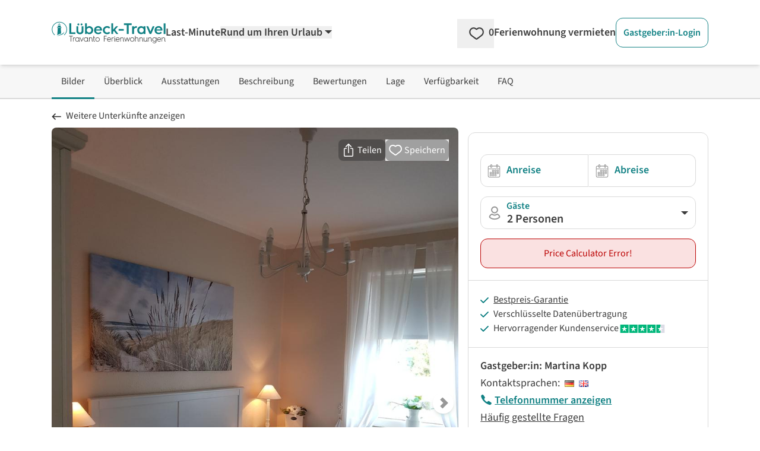

--- FILE ---
content_type: text/html;charset=utf-8
request_url: https://www.luebeck-travel.de/ferienwohnungen/luebeck/24146/ferienwohnung-st-gertrud-l.php?itm_campaign=int_alt3
body_size: 253717
content:
<!DOCTYPE html><html  lang="de" data-capo=""><head><meta charset="utf-8">
<meta name="viewport" content="width=device-width, initial-scale=1.0">
<title>Ferienwohnung St. Gertrud l - Lübeck</title>
<script>
  <!-- Google Tag Manager -->
  (function(w,d,s,l,i){
      w[l]=w[l]||[];
      w[l].push({'gtm.start':new Date().getTime(),event:'gtm.js'});
      var f=d.getElementsByTagName(s)[0],j=d.createElement(s),dl=l!='dataLayer'?'&l='+l:'';
      j.async=true;
      j.src='https://www.googletagmanager.com/gtm.js?id='+i+dl;
      f.parentNode.insertBefore(j,f);
  })(window,document,'script','dataLayer','GTM-5FXF6X');
  <!-- End Google Tag Manager -->
</script>
<script>
  (function(storage_key, experiments) {
    let choices = JSON.parse(localStorage.getItem(storage_key)) || {}
    choices = Object.fromEntries(Object.entries(experiments).map(([key, variants]) => {
      const choice = choices[key] || variants[Math.floor(Math.random() * variants.length)]
      return [key, choice]
    }))
    localStorage.setItem(storage_key, JSON.stringify(choices))
    dataLayer.push({abtest: choices});
  })('ABTest', {});
</script>
<script async src="https://pagead2.googlesyndication.com/pagead/js/adsbygoogle.js?client=ca-pub-6443769722344913" crossorigin="anonymous"></script>
<style>*,::backdrop,:after,:before{--tw-border-spacing-x:0;--tw-border-spacing-y:0;--tw-translate-x:0;--tw-translate-y:0;--tw-rotate:0;--tw-skew-x:0;--tw-skew-y:0;--tw-scale-x:1;--tw-scale-y:1;--tw-pan-x: ;--tw-pan-y: ;--tw-pinch-zoom: ;--tw-scroll-snap-strictness:proximity;--tw-gradient-from-position: ;--tw-gradient-via-position: ;--tw-gradient-to-position: ;--tw-ordinal: ;--tw-slashed-zero: ;--tw-numeric-figure: ;--tw-numeric-spacing: ;--tw-numeric-fraction: ;--tw-ring-inset: ;--tw-ring-offset-width:0px;--tw-ring-offset-color:#fff;--tw-ring-color:#3b82f680;--tw-ring-offset-shadow:0 0 #0000;--tw-ring-shadow:0 0 #0000;--tw-shadow:0 0 #0000;--tw-shadow-colored:0 0 #0000;--tw-blur: ;--tw-brightness: ;--tw-contrast: ;--tw-grayscale: ;--tw-hue-rotate: ;--tw-invert: ;--tw-saturate: ;--tw-sepia: ;--tw-drop-shadow: ;--tw-backdrop-blur: ;--tw-backdrop-brightness: ;--tw-backdrop-contrast: ;--tw-backdrop-grayscale: ;--tw-backdrop-hue-rotate: ;--tw-backdrop-invert: ;--tw-backdrop-opacity: ;--tw-backdrop-saturate: ;--tw-backdrop-sepia: ;--tw-contain-size: ;--tw-contain-layout: ;--tw-contain-paint: ;--tw-contain-style: }/*! tailwindcss v3.4.17 | MIT License | https://tailwindcss.com*/*,:after,:before{border:0 solid;box-sizing:border-box}:after,:before{--tw-content:""}:host,html{line-height:1.5;-webkit-text-size-adjust:100%;font-family:SourceSans,Helvetica,Arial,sans-serif;font-feature-settings:normal;font-variation-settings:normal;tab-size:4;-webkit-tap-highlight-color:transparent}body{line-height:inherit;margin:0}hr{border-top-width:1px;color:inherit;height:0}abbr:where([title]){-webkit-text-decoration:underline dotted;text-decoration:underline dotted}h1,h2,h3,h4,h5,h6{font-size:inherit;font-weight:inherit}a{color:inherit;text-decoration:inherit}b,strong{font-weight:bolder}code,kbd,pre,samp{font-family:ui-monospace,SFMono-Regular,Menlo,Monaco,Consolas,Liberation Mono,Courier New,monospace;font-feature-settings:normal;font-size:1em;font-variation-settings:normal}small{font-size:80%}sub,sup{font-size:75%;line-height:0;position:relative;vertical-align:initial}sub{bottom:-.25em}sup{top:-.5em}table{border-collapse:collapse;border-color:inherit;text-indent:0}button,input,optgroup,select,textarea{color:inherit;font-family:inherit;font-feature-settings:inherit;font-size:100%;font-variation-settings:inherit;font-weight:inherit;letter-spacing:inherit;line-height:inherit;margin:0;padding:0}button,select{text-transform:none}button,input:where([type=button]),input:where([type=reset]),input:where([type=submit]){-webkit-appearance:button;background-color:initial;background-image:none}:-moz-focusring{outline:auto}:-moz-ui-invalid{box-shadow:none}progress{vertical-align:initial}::-webkit-inner-spin-button,::-webkit-outer-spin-button{height:auto}[type=search]{-webkit-appearance:textfield;outline-offset:-2px}::-webkit-search-decoration{-webkit-appearance:none}::-webkit-file-upload-button{-webkit-appearance:button;font:inherit}summary{display:list-item}blockquote,dd,dl,figure,h1,h2,h3,h4,h5,h6,hr,p,pre{margin:0}fieldset{margin:0}fieldset,legend{padding:0}menu,ol,ul{list-style:none;margin:0;padding:0}dialog{padding:0}textarea{resize:vertical}input::placeholder,textarea::placeholder{color:#9ca3af;opacity:1}[role=button],button{cursor:pointer}:disabled{cursor:default}audio,canvas,embed,iframe,img,object,svg,video{display:block;vertical-align:middle}img,video{height:auto;max-width:100%}[hidden]:where(:not([hidden=until-found])){display:none}[multiple],[type=date],[type=datetime-local],[type=email],[type=month],[type=number],[type=password],[type=search],[type=tel],[type=text],[type=time],[type=url],[type=week],input:where(:not([type])),select,textarea{appearance:none;background-color:#fff;border-color:#6b7280;border-radius:0;border-width:1px;font-size:1rem;line-height:1.5rem;padding:.5rem .75rem;--tw-shadow:0 0 #0000}[multiple]:focus,[type=date]:focus,[type=datetime-local]:focus,[type=email]:focus,[type=month]:focus,[type=number]:focus,[type=password]:focus,[type=search]:focus,[type=tel]:focus,[type=text]:focus,[type=time]:focus,[type=url]:focus,[type=week]:focus,input:where(:not([type])):focus,select:focus,textarea:focus{outline:2px solid #0000;outline-offset:2px;--tw-ring-inset:var(--tw-empty,/*!*/ /*!*/);--tw-ring-offset-width:0px;--tw-ring-offset-color:#fff;--tw-ring-color:#2563eb;--tw-ring-offset-shadow:var(--tw-ring-inset) 0 0 0 var(--tw-ring-offset-width) var(--tw-ring-offset-color);--tw-ring-shadow:var(--tw-ring-inset) 0 0 0 calc(1px + var(--tw-ring-offset-width)) var(--tw-ring-color);border-color:#2563eb;box-shadow:var(--tw-ring-offset-shadow),var(--tw-ring-shadow),var(--tw-shadow)}input::placeholder,textarea::placeholder{color:#6b7280;opacity:1}::-webkit-datetime-edit-fields-wrapper{padding:0}::-webkit-date-and-time-value{min-height:1.5em;text-align:inherit}::-webkit-datetime-edit{display:inline-flex}::-webkit-datetime-edit,::-webkit-datetime-edit-day-field,::-webkit-datetime-edit-hour-field,::-webkit-datetime-edit-meridiem-field,::-webkit-datetime-edit-millisecond-field,::-webkit-datetime-edit-minute-field,::-webkit-datetime-edit-month-field,::-webkit-datetime-edit-second-field,::-webkit-datetime-edit-year-field{padding-bottom:0;padding-top:0}select{background-image:url("data:image/svg+xml;charset=utf-8,%3Csvg xmlns='http://www.w3.org/2000/svg' fill='none' viewBox='0 0 20 20'%3E%3Cpath stroke='%236b7280' stroke-linecap='round' stroke-linejoin='round' stroke-width='1.5' d='m6 8 4 4 4-4'/%3E%3C/svg%3E");background-position:right .5rem center;background-repeat:no-repeat;background-size:1.5em 1.5em;padding-right:2.5rem;-webkit-print-color-adjust:exact;print-color-adjust:exact}[multiple],[size]:where(select:not([size="1"])){background-image:none;background-position:0 0;background-repeat:unset;background-size:initial;padding-right:.75rem;-webkit-print-color-adjust:unset;print-color-adjust:unset}[type=checkbox],[type=radio]{appearance:none;background-color:#fff;background-origin:border-box;border-color:#6b7280;border-width:1px;color:#2563eb;display:inline-block;flex-shrink:0;height:1rem;padding:0;-webkit-print-color-adjust:exact;print-color-adjust:exact;-webkit-user-select:none;user-select:none;vertical-align:middle;width:1rem;--tw-shadow:0 0 #0000}[type=checkbox]{border-radius:0}[type=radio]{border-radius:100%}[type=checkbox]:focus,[type=radio]:focus{outline:2px solid #0000;outline-offset:2px;--tw-ring-inset:var(--tw-empty,/*!*/ /*!*/);--tw-ring-offset-width:2px;--tw-ring-offset-color:#fff;--tw-ring-color:#2563eb;--tw-ring-offset-shadow:var(--tw-ring-inset) 0 0 0 var(--tw-ring-offset-width) var(--tw-ring-offset-color);--tw-ring-shadow:var(--tw-ring-inset) 0 0 0 calc(2px + var(--tw-ring-offset-width)) var(--tw-ring-color);box-shadow:var(--tw-ring-offset-shadow),var(--tw-ring-shadow),var(--tw-shadow)}[type=checkbox]:checked,[type=radio]:checked{background-color:currentColor;background-position:50%;background-repeat:no-repeat;background-size:100% 100%;border-color:#0000}[type=checkbox]:checked{background-image:url("data:image/svg+xml;charset=utf-8,%3Csvg xmlns='http://www.w3.org/2000/svg' fill='%23fff' viewBox='0 0 16 16'%3E%3Cpath d='M12.207 4.793a1 1 0 0 1 0 1.414l-5 5a1 1 0 0 1-1.414 0l-2-2a1 1 0 0 1 1.414-1.414L6.5 9.086l4.293-4.293a1 1 0 0 1 1.414 0'/%3E%3C/svg%3E")}@media (forced-colors:active) {[type=checkbox]:checked{appearance:auto}}[type=radio]:checked{background-image:url("data:image/svg+xml;charset=utf-8,%3Csvg xmlns='http://www.w3.org/2000/svg' fill='%23fff' viewBox='0 0 16 16'%3E%3Ccircle cx='8' cy='8' r='3'/%3E%3C/svg%3E")}@media (forced-colors:active) {[type=radio]:checked{appearance:auto}}[type=checkbox]:checked:focus,[type=checkbox]:checked:hover,[type=checkbox]:indeterminate,[type=radio]:checked:focus,[type=radio]:checked:hover{background-color:currentColor;border-color:#0000}[type=checkbox]:indeterminate{background-image:url("data:image/svg+xml;charset=utf-8,%3Csvg xmlns='http://www.w3.org/2000/svg' fill='none' viewBox='0 0 16 16'%3E%3Cpath stroke='%23fff' stroke-linecap='round' stroke-linejoin='round' stroke-width='2' d='M4 8h8'/%3E%3C/svg%3E");background-position:50%;background-repeat:no-repeat;background-size:100% 100%}@media (forced-colors:active) {[type=checkbox]:indeterminate{appearance:auto}}[type=checkbox]:indeterminate:focus,[type=checkbox]:indeterminate:hover{background-color:currentColor;border-color:#0000}[type=file]{background:unset;border-color:inherit;border-radius:0;border-width:0;font-size:unset;line-height:inherit;padding:0}[type=file]:focus{outline:1px solid ButtonText;outline:1px auto -webkit-focus-ring-color}.container{width:100%}@media (min-width:480px){.container{max-width:480px}}@media (min-width:768px){.container{max-width:768px}}@media (min-width:976px){.container{max-width:976px}}@media (min-width:1154px){.container{max-width:1154px}}@media (min-width:1300px){.container{max-width:1300px}}@media (min-width:1709px){.container{max-width:1709px}}.pointer-events-none{pointer-events:none}.pointer-events-auto{pointer-events:auto}.visible{visibility:visible}.invisible{visibility:hidden}.collapse{visibility:collapse}.static{position:static}.fixed{position:fixed}.absolute{position:absolute}.relative{position:relative}.sticky{position:sticky}.inset-0{inset:0}.inset-x-0{left:0;right:0}.inset-y-0{bottom:0;top:0}.-bottom-\[18px\]{bottom:-18px}.-left-\[2px\]{left:-2px}.-right-0\.5{right:-.125rem}.-top-10{top:-2.5rem}.bottom-0{bottom:0}.bottom-6{bottom:1.5rem}.bottom-9{bottom:2.25rem}.bottom-\[-20px\]{bottom:-20px}.bottom-\[3rem\]{bottom:3rem}.left-0{left:0}.left-11{left:2.75rem}.left-2\/4,.left-\[50\%\]{left:50%}.left-\[70px\]{left:70px}.left-\[calc\(50\%-4px\)\]{left:calc(50% - 4px)}.right-0{right:0}.right-2{right:.5rem}.right-4{right:1rem}.top-0{top:0}.top-1{top:.25rem}.top-3{top:.75rem}.top-4{top:1rem}.top-6{top:1.5rem}.top-\[-10px\]{top:-10px}.top-\[-15px\]{top:-15px}.top-\[65px\]{top:65px}.top-full{top:100%}.z-0{z-index:0}.z-10{z-index:10}.z-20{z-index:20}.z-30{z-index:30}.z-40{z-index:40}.z-50{z-index:50}.z-\[-1\]{z-index:-1}.z-\[1000\]{z-index:1000}.z-\[1001\]{z-index:1001}.z-\[1002\]{z-index:1002}.z-\[10\]{z-index:10}.z-\[11\]{z-index:11}.z-\[1\]{z-index:1}.z-\[999\]{z-index:999}.order-1{order:1}.order-2{order:2}.col-span-1{grid-column:span 1/span 1}.col-span-12{grid-column:span 12/span 12}.col-span-2{grid-column:span 2/span 2}.col-span-3{grid-column:span 3/span 3}.col-span-4{grid-column:span 4/span 4}.col-span-6{grid-column:span 6/span 6}.float-right{float:right}.float-left{float:left}.-m-2{margin:-.5rem}.m-0{margin:0}.m-1{margin:.25rem}.m-4{margin:1rem}.m-5{margin:1.25rem}.-mx-2{margin-left:-.5rem;margin-right:-.5rem}.-mx-8{margin-left:-2rem;margin-right:-2rem}.-my-1{margin-bottom:-.25rem;margin-top:-.25rem}.-my-2{margin-bottom:-.5rem;margin-top:-.5rem}.-my-\[5px\]{margin-bottom:-5px;margin-top:-5px}.mx-1{margin-left:.25rem;margin-right:.25rem}.mx-5{margin-left:1.25rem;margin-right:1.25rem}.mx-\[-10px\]{margin-left:-10px;margin-right:-10px}.mx-auto{margin-left:auto;margin-right:auto}.my-4{margin-bottom:1rem;margin-top:1rem}.my-\[10px\]{margin-bottom:10px;margin-top:10px}.-mb-1{margin-bottom:-.25rem}.-mb-\[3px\]{margin-bottom:-3px}.-ml-\[14px\]{margin-left:-14px}.-ml-\[21px\]{margin-left:-21px}.-ml-\[3px\]{margin-left:-3px}.-ml-\[5px\]{margin-left:-5px}.-mr-2{margin-right:-.5rem}.-mt-1{margin-top:-.25rem}.-mt-2{margin-top:-.5rem}.-mt-3{margin-top:-.75rem}.-mt-5{margin-top:-1.25rem}.-mt-\[1\.6rem\]{margin-top:-1.6rem}.-mt-\[20px\]{margin-top:-20px}.-mt-\[3px\]{margin-top:-3px}.-mt-\[5px\]{margin-top:-5px}.-mt-\[6px\]{margin-top:-6px}.mb-0{margin-bottom:0}.mb-1{margin-bottom:.25rem}.mb-10{margin-bottom:2.5rem}.mb-12{margin-bottom:3rem}.mb-2{margin-bottom:.5rem}.mb-2\.5{margin-bottom:.625rem}.mb-3{margin-bottom:.75rem}.mb-4{margin-bottom:1rem}.mb-5{margin-bottom:1.25rem}.mb-6{margin-bottom:1.5rem}.mb-7{margin-bottom:1.75rem}.mb-8{margin-bottom:2rem}.mb-\[0\.3rem\]{margin-bottom:.3rem}.ml-1{margin-left:.25rem}.ml-1\.5{margin-left:.375rem}.ml-11{margin-left:2.75rem}.ml-2{margin-left:.5rem}.ml-3{margin-left:.75rem}.ml-4{margin-left:1rem}.ml-5{margin-left:1.25rem}.ml-6{margin-left:1.5rem}.ml-auto{margin-left:auto}.mr-0\.5{margin-right:.125rem}.mr-1{margin-right:.25rem}.mr-1\.5{margin-right:.375rem}.mr-2{margin-right:.5rem}.mr-3{margin-right:.75rem}.mr-5{margin-right:1.25rem}.mr-6{margin-right:1.5rem}.mr-\[1\.75rem\]{margin-right:1.75rem}.mt-0{margin-top:0}.mt-0\.5{margin-top:.125rem}.mt-1{margin-top:.25rem}.mt-1\.5{margin-top:.375rem}.mt-10{margin-top:2.5rem}.mt-11{margin-top:2.75rem}.mt-12{margin-top:3rem}.mt-2{margin-top:.5rem}.mt-3{margin-top:.75rem}.mt-4{margin-top:1rem}.mt-5{margin-top:1.25rem}.mt-6{margin-top:1.5rem}.mt-7{margin-top:1.75rem}.mt-8{margin-top:2rem}.mt-\[0\.35rem\]{margin-top:.35rem}.mt-\[29px\]{margin-top:29px}.mt-\[50px\]{margin-top:50px}.line-clamp-1{-webkit-line-clamp:1}.line-clamp-1,.line-clamp-2{display:-webkit-box;overflow:hidden;-webkit-box-orient:vertical}.line-clamp-2{-webkit-line-clamp:2}.line-clamp-4{display:-webkit-box;overflow:hidden;-webkit-box-orient:vertical;-webkit-line-clamp:4}.block{display:block}.inline-block{display:inline-block}.inline{display:inline}.flex{display:flex}.inline-flex{display:inline-flex}.table{display:table}.grid{display:grid}.contents{display:contents}.hidden{display:none}.aspect-1\/1,.aspect-\[1\/1\]{aspect-ratio:1/1}.aspect-\[16\/10\]{aspect-ratio:16/10}.aspect-\[16\/9\]{aspect-ratio:16/9}.aspect-\[24\/52\]{aspect-ratio:24/52}.h-0{height:0}.h-16{height:4rem}.h-\[0\.75rem\]{height:.75rem}.h-\[0\.875rem\]{height:.875rem}.h-\[0\.8rem\]{height:.8rem}.h-\[1\.125rem\]{height:1.125rem}.h-\[1\.1rem\]{height:1.1rem}.h-\[1\.25rem\]{height:1.25rem}.h-\[1\.35rem\]{height:1.35rem}.h-\[1\.5rem\]{height:1.5rem}.h-\[1\.6rem\]{height:1.6rem}.h-\[100dvh\]{height:100dvh}.h-\[10px\]{height:10px}.h-\[145px\]{height:145px}.h-\[16px\]{height:16px}.h-\[17px\]{height:17px}.h-\[18px\]{height:18px}.h-\[19px\]{height:19px}.h-\[1px\]{height:1px}.h-\[1rem\]{height:1rem}.h-\[200px\]{height:200px}.h-\[20px\]{height:20px}.h-\[22px\]{height:22px}.h-\[24px\]{height:24px}.h-\[28px\]{height:28px}.h-\[3\.8rem\]{height:3.8rem}.h-\[30px\]{height:30px}.h-\[310px\]{height:310px}.h-\[32px\]{height:32px}.h-\[34px\]{height:34px}.h-\[3rem\]{height:3rem}.h-\[40px\]{height:40px}.h-\[42px\]{height:42px}.h-\[46px\]{height:46px}.h-\[50px\]{height:50px}.h-\[51\.59px\]{height:51.59px}.h-\[55px\]{height:55px}.h-\[78px\]{height:78px}.h-\[8px\]{height:8px}.h-auto{height:auto}.h-full{height:100%}.max-h-\[138px\]{max-height:138px}.max-h-\[310px\]{max-height:310px}.max-h-\[35px\]{max-height:35px}.max-h-full{max-height:100%}.min-h-\[108px\]{min-height:108px}.min-h-\[10px\]{min-height:10px}.min-h-\[130px\]{min-height:130px}.min-h-\[140px\]{min-height:140px}.min-h-\[150px\]{min-height:150px}.min-h-\[230px\]{min-height:230px}.min-h-\[24px\]{min-height:24px}.min-h-\[26px\]{min-height:26px}.min-h-\[2em\]{min-height:2em}.min-h-\[30px\]{min-height:30px}.min-h-\[310px\]{min-height:310px}.min-h-\[365px\]{min-height:365px}.min-h-\[46px\]{min-height:46px}.min-h-\[50px\]{min-height:50px}.min-h-\[67px\]{min-height:67px}.min-h-\[70px\]{min-height:70px}.min-h-full{min-height:100%}.min-h-screen{min-height:100vh}.w-1\/2{width:50%}.w-1\/3{width:33.333333%}.w-16{width:4rem}.w-2\/3{width:66.666667%}.w-2\/4{width:50%}.w-3\/4{width:75%}.w-5{width:1.25rem}.w-5\/6{width:83.333333%}.w-6\/12{width:50%}.w-\[0\.8rem\]{width:.8rem}.w-\[100dvw\]{width:100dvw}.w-\[100px\]{width:100px}.w-\[10px\]{width:10px}.w-\[110px\]{width:110px}.w-\[120px\]{width:120px}.w-\[125px\]{width:125px}.w-\[16px\]{width:16px}.w-\[170px\]{width:170px}.w-\[17px\]{width:17px}.w-\[180px\]{width:180px}.w-\[18px\]{width:18px}.w-\[19\.7\%\]{width:19.7%}.w-\[20px\]{width:20px}.w-\[210px\]{width:210px}.w-\[22\%\]{width:22%}.w-\[220px\]{width:220px}.w-\[24px\]{width:24px}.w-\[250px\]{width:250px}.w-\[275px\]{width:275px}.w-\[295px\]{width:295px}.w-\[30px\]{width:30px}.w-\[340px\]{width:340px}.w-\[34px\]{width:34px}.w-\[350px\]{width:350px}.w-\[37px\]{width:37px}.w-\[400px\]{width:400px}.w-\[40px\]{width:40px}.w-\[46px\]{width:46px}.w-\[50\%\]{width:50%}.w-\[50px\]{width:50px}.w-\[54px\]{width:54px}.w-\[620px\]{width:620px}.w-\[628px\]{width:628px}.w-\[65px\]{width:65px}.w-\[68\.125rem\]{width:68.125rem}.w-\[70\%\]{width:70%}.w-\[70px\]{width:70px}.w-\[75\%\]{width:75%}.w-\[77\.3\%\]{width:77.3%}.w-\[78px\]{width:78px}.w-\[8\%\]{width:8%}.w-\[80\%\]{width:80%}.w-\[80px\]{width:80px}.w-\[8px\]{width:8px}.w-\[92\%\]{width:92%}.w-\[928px\]{width:928px}.w-\[calc\(100\%\+4px\)\]{width:calc(100% + 4px)}.w-auto{width:auto}.w-full{width:100%}.w-screen{width:100vw}.min-w-\[100px\]{min-width:100px}.min-w-\[155px\]{min-width:155px}.min-w-\[160px\]{min-width:160px}.min-w-\[200px\]{min-width:200px}.min-w-\[26px\]{min-width:26px}.min-w-\[35px\]{min-width:35px}.min-w-\[42px\]{min-width:42px}.min-w-\[50px\]{min-width:50px}.min-w-\[60px\]{min-width:60px}.max-w-2xl{max-width:42rem}.max-w-6xl{max-width:72rem}.max-w-\[100px\]{max-width:100px}.max-w-\[120px\]{max-width:120px}.max-w-\[150px\]{max-width:150px}.max-w-\[175px\]{max-width:175px}.max-w-\[180px\]{max-width:180px}.max-w-\[190px\]{max-width:190px}.max-w-\[200px\]{max-width:200px}.max-w-\[250px\]{max-width:250px}.max-w-\[280px\]{max-width:280px}.max-w-\[300px\]{max-width:300px}.max-w-\[320px\]{max-width:320px}.max-w-\[800px\]{max-width:800px}.max-w-full{max-width:100%}.flex-1{flex:1 1 0%}.flex-none{flex:none}.flex-shrink-0,.shrink-0{flex-shrink:0}.flex-grow,.grow{flex-grow:1}.grow-0{flex-grow:0}.basis-0{flex-basis:0px}.border-separate{border-collapse:initial}.origin-\[0\]{transform-origin:0}.-translate-y-1{--tw-translate-y:-0.25rem}.-translate-y-1,.-translate-y-2\.5{transform:translate(var(--tw-translate-x),var(--tw-translate-y)) rotate(var(--tw-rotate)) skewX(var(--tw-skew-x)) skewY(var(--tw-skew-y)) scaleX(var(--tw-scale-x)) scaleY(var(--tw-scale-y))}.-translate-y-2\.5{--tw-translate-y:-0.625rem}.-translate-y-3\.5{--tw-translate-y:-0.875rem}.-translate-y-3\.5,.translate-y-0{transform:translate(var(--tw-translate-x),var(--tw-translate-y)) rotate(var(--tw-rotate)) skewX(var(--tw-skew-x)) skewY(var(--tw-skew-y)) scaleX(var(--tw-scale-x)) scaleY(var(--tw-scale-y))}.translate-y-0{--tw-translate-y:0px}.rotate-180{--tw-rotate:180deg}.rotate-180,.rotate-270{transform:translate(var(--tw-translate-x),var(--tw-translate-y)) rotate(var(--tw-rotate)) skewX(var(--tw-skew-x)) skewY(var(--tw-skew-y)) scaleX(var(--tw-scale-x)) scaleY(var(--tw-scale-y))}.rotate-270{--tw-rotate:270deg}.rotate-45{--tw-rotate:45deg}.rotate-45,.rotate-90{transform:translate(var(--tw-translate-x),var(--tw-translate-y)) rotate(var(--tw-rotate)) skewX(var(--tw-skew-x)) skewY(var(--tw-skew-y)) scaleX(var(--tw-scale-x)) scaleY(var(--tw-scale-y))}.rotate-90{--tw-rotate:90deg}.rotate-\[-135deg\]{--tw-rotate:-135deg}.rotate-\[-135deg\],.rotate-\[225deg\]{transform:translate(var(--tw-translate-x),var(--tw-translate-y)) rotate(var(--tw-rotate)) skewX(var(--tw-skew-x)) skewY(var(--tw-skew-y)) scaleX(var(--tw-scale-x)) scaleY(var(--tw-scale-y))}.rotate-\[225deg\]{--tw-rotate:225deg}.scale-100{--tw-scale-x:1;--tw-scale-y:1}.scale-100,.scale-\[75\%\]{transform:translate(var(--tw-translate-x),var(--tw-translate-y)) rotate(var(--tw-rotate)) skewX(var(--tw-skew-x)) skewY(var(--tw-skew-y)) scaleX(var(--tw-scale-x)) scaleY(var(--tw-scale-y))}.scale-\[75\%\]{--tw-scale-x:75%;--tw-scale-y:75%}.scale-\[85\%\]{--tw-scale-x:85%;--tw-scale-y:85%}.scale-\[85\%\],.transform{transform:translate(var(--tw-translate-x),var(--tw-translate-y)) rotate(var(--tw-rotate)) skewX(var(--tw-skew-x)) skewY(var(--tw-skew-y)) scaleX(var(--tw-scale-x)) scaleY(var(--tw-scale-y))}.animate-\[fadeIn_0\.5s_linear\]{animation:fadeIn .5s linear}@keyframes pulse{50%{opacity:.5}}.animate-pulse{animation:pulse 2s cubic-bezier(.4,0,.6,1) infinite}@keyframes spin{to{transform:rotate(1turn)}}.animate-spin{animation:spin 1s linear infinite}.cursor-default{cursor:default}.cursor-no-drop{cursor:no-drop}.cursor-pointer{cursor:pointer}.cursor-zoom-in{cursor:zoom-in}.touch-manipulation{touch-action:manipulation}.select-none{-webkit-user-select:none;user-select:none}.resize{resize:both}.list-outside{list-style-position:outside}.list-decimal{list-style-type:decimal}.list-disc{list-style-type:disc}.columns-2{column-count:2}.auto-cols-max{grid-auto-columns:max-content}.grid-flow-col{grid-auto-flow:column}.grid-cols-1{grid-template-columns:repeat(1,minmax(0,1fr))}.grid-cols-12{grid-template-columns:repeat(12,minmax(0,1fr))}.grid-cols-2{grid-template-columns:repeat(2,minmax(0,1fr))}.grid-cols-3{grid-template-columns:repeat(3,minmax(0,1fr))}.grid-cols-4{grid-template-columns:repeat(4,minmax(0,1fr))}.grid-cols-5{grid-template-columns:repeat(5,minmax(0,1fr))}.grid-cols-7{grid-template-columns:repeat(7,minmax(0,1fr))}.grid-cols-8{grid-template-columns:repeat(8,minmax(0,1fr))}.grid-cols-\[2fr_1fr\]{grid-template-columns:2fr 1fr}.flex-row{flex-direction:row}.flex-row-reverse{flex-direction:row-reverse}.flex-col{flex-direction:column}.flex-wrap{flex-wrap:wrap}.flex-nowrap{flex-wrap:nowrap}.place-content-center{place-content:center}.place-content-end{place-content:end}.place-content-between{place-content:space-between}.place-items-center{place-items:center}.content-center{align-content:center}.content-end{align-content:flex-end}.items-start{align-items:flex-start}.items-end{align-items:flex-end}.items-center{align-items:center}.items-stretch{align-items:stretch}.justify-start{justify-content:flex-start}.justify-end{justify-content:flex-end}.justify-center{justify-content:center}.justify-between{justify-content:space-between}.justify-around{justify-content:space-around}.justify-items-start{justify-items:start}.justify-items-center{justify-items:center}.gap-1{gap:.25rem}.gap-12{gap:3rem}.gap-2{gap:.5rem}.gap-3{gap:.75rem}.gap-4{gap:1rem}.gap-5{gap:1.25rem}.gap-6{gap:1.5rem}.gap-8{gap:2rem}.gap-x-1{column-gap:.25rem}.gap-x-10{column-gap:2.5rem}.gap-x-12{column-gap:3rem}.gap-x-16{column-gap:4rem}.gap-x-2{column-gap:.5rem}.gap-x-3{column-gap:.75rem}.gap-x-4{column-gap:1rem}.gap-x-5{column-gap:1.25rem}.gap-x-\[18px\]{column-gap:18px}.gap-y-0{row-gap:0}.gap-y-1{row-gap:.25rem}.gap-y-10{row-gap:2.5rem}.gap-y-12{row-gap:3rem}.gap-y-2{row-gap:.5rem}.gap-y-3{row-gap:.75rem}.gap-y-4{row-gap:1rem}.gap-y-5{row-gap:1.25rem}.gap-y-8{row-gap:2rem}.gap-y-\[1px\]{row-gap:1px}.space-x-1>:not([hidden])~:not([hidden]){--tw-space-x-reverse:0;margin-left:calc(.25rem*(1 - var(--tw-space-x-reverse)));margin-right:calc(.25rem*var(--tw-space-x-reverse))}.space-y-12>:not([hidden])~:not([hidden]){--tw-space-y-reverse:0;margin-bottom:calc(3rem*var(--tw-space-y-reverse));margin-top:calc(3rem*(1 - var(--tw-space-y-reverse)))}.place-self-end{place-self:end}.self-end{align-self:flex-end}.justify-self-end{justify-self:end}.overflow-auto{overflow:auto}.overflow-hidden{overflow:hidden}.overflow-y-auto{overflow-y:auto}.overflow-x-scroll{overflow-x:scroll}.truncate{overflow:hidden;text-overflow:ellipsis;white-space:nowrap}.hyphens-auto{hyphens:auto}.whitespace-nowrap{white-space:nowrap}.whitespace-pre-wrap{white-space:pre-wrap}.text-nowrap{text-wrap:nowrap}.break-words{overflow-wrap:break-word}.break-all{word-break:break-all}.rounded{border-radius:.25rem}.rounded-2xl{border-radius:1rem}.rounded-\[1\.3rem\]{border-radius:1.3rem}.rounded-full{border-radius:9999px}.rounded-lg{border-radius:.5rem}.rounded-md{border-radius:.375rem}.rounded-xl{border-radius:.75rem}.rounded-b-lg{border-bottom-left-radius:.5rem;border-bottom-right-radius:.5rem}.rounded-b-xl{border-bottom-left-radius:.75rem;border-bottom-right-radius:.75rem}.rounded-l-none{border-bottom-left-radius:0;border-top-left-radius:0}.rounded-l-xl{border-bottom-left-radius:.75rem;border-top-left-radius:.75rem}.rounded-r-none{border-bottom-right-radius:0;border-top-right-radius:0}.rounded-r-xl{border-bottom-right-radius:.75rem;border-top-right-radius:.75rem}.rounded-t-full{border-top-left-radius:9999px;border-top-right-radius:9999px}.rounded-t-none{border-top-left-radius:0;border-top-right-radius:0}.rounded-t-xl{border-top-right-radius:.75rem}.rounded-t-xl,.rounded-tl-xl{border-top-left-radius:.75rem}.border{border-width:1px}.border-0{border-width:0}.border-2{border-width:2px}.border-4{border-width:4px}.border-\[15px\]{border-width:15px}.border-\[5px\]{border-width:5px}.border-x{border-left-width:1px;border-right-width:1px}.border-b{border-bottom-width:1px}.border-b-2{border-bottom-width:2px}.border-l{border-left-width:1px}.border-r{border-right-width:1px}.border-r-2{border-right-width:2px}.border-t{border-top-width:1px}.border-t-2{border-top-width:2px}.border-solid{border-style:solid}.border-none{border-style:none}.border-cta-500{--tw-border-opacity:1;border-color:rgb(229 36 36/var(--tw-border-opacity,1))}.border-cta-700{--tw-border-opacity:1;border-color:rgb(187 2 2/var(--tw-border-opacity,1))}.border-green-500{--tw-border-opacity:1;border-color:rgb(36 132 36/var(--tw-border-opacity,1))}.border-neutral-100{--tw-border-opacity:1;border-color:rgb(228 228 228/var(--tw-border-opacity,1))}.border-neutral-200{--tw-border-opacity:1;border-color:rgb(217 217 217/var(--tw-border-opacity,1))}.border-neutral-300{--tw-border-opacity:1;border-color:rgb(204 204 204/var(--tw-border-opacity,1))}.border-neutral-400{--tw-border-opacity:1;border-color:rgb(172 172 172/var(--tw-border-opacity,1))}.border-neutral-50{--tw-border-opacity:1;border-color:rgb(247 247 247/var(--tw-border-opacity,1))}.border-neutral-500{--tw-border-opacity:1;border-color:rgb(148 148 148/var(--tw-border-opacity,1))}.border-neutral-600{--tw-border-opacity:1;border-color:rgb(104 104 104/var(--tw-border-opacity,1))}.border-neutral-800{--tw-border-opacity:1;border-color:rgb(60 60 60/var(--tw-border-opacity,1))}.border-petrol-100{--tw-border-opacity:1;border-color:rgb(160 229 231/var(--tw-border-opacity,1))}.border-petrol-500{--tw-border-opacity:1;border-color:rgb(19 130 133/var(--tw-border-opacity,1))}.border-petrol-500\/100{border-color:#138285}.border-petrol-900\/100{border-color:#1c6164}.border-transparent{border-color:#0000}.border-b-neutral-100{--tw-border-opacity:1;border-bottom-color:rgb(228 228 228/var(--tw-border-opacity,1))}.border-b-petrol-500{--tw-border-opacity:1;border-bottom-color:rgb(19 130 133/var(--tw-border-opacity,1))}.border-b-white{--tw-border-opacity:1;border-bottom-color:rgb(255 255 255/var(--tw-border-opacity,1))}.border-l-neutral-500{--tw-border-opacity:1;border-left-color:rgb(148 148 148/var(--tw-border-opacity,1))}.border-l-transparent{border-left-color:#0000}.border-r-neutral-500{--tw-border-opacity:1;border-right-color:rgb(148 148 148/var(--tw-border-opacity,1))}.border-r-white{--tw-border-opacity:1;border-right-color:rgb(255 255 255/var(--tw-border-opacity,1))}.border-t-neutral-800{--tw-border-opacity:1;border-top-color:rgb(60 60 60/var(--tw-border-opacity,1))}.border-t-neutral-900{--tw-border-opacity:1;border-top-color:rgb(42 42 42/var(--tw-border-opacity,1))}.border-t-transparent{border-top-color:#0000}.bg-cta-50{--tw-bg-opacity:1;background-color:rgb(250 225 225/var(--tw-bg-opacity,1))}.bg-cta-500{--tw-bg-opacity:1;background-color:rgb(229 36 36/var(--tw-bg-opacity,1))}.bg-cta-700{--tw-bg-opacity:1;background-color:rgb(187 2 2/var(--tw-bg-opacity,1))}.bg-green-100{--tw-bg-opacity:1;background-color:rgb(175 225 159/var(--tw-bg-opacity,1))}.bg-green-50{--tw-bg-opacity:1;background-color:rgb(242 255 248/var(--tw-bg-opacity,1))}.bg-green-500{--tw-bg-opacity:1;background-color:rgb(36 132 36/var(--tw-bg-opacity,1))}.bg-green-800{--tw-bg-opacity:1;background-color:rgb(30 126 52/var(--tw-bg-opacity,1))}.bg-neutral-100{--tw-bg-opacity:1;background-color:rgb(228 228 228/var(--tw-bg-opacity,1))}.bg-neutral-200{--tw-bg-opacity:1;background-color:rgb(217 217 217/var(--tw-bg-opacity,1))}.bg-neutral-25{--tw-bg-opacity:1;background-color:rgb(244 244 244/var(--tw-bg-opacity,1))}.bg-neutral-50{--tw-bg-opacity:1;background-color:rgb(247 247 247/var(--tw-bg-opacity,1))}.bg-neutral-600{--tw-bg-opacity:1;background-color:rgb(104 104 104/var(--tw-bg-opacity,1))}.bg-neutral-800{--tw-bg-opacity:1;background-color:rgb(60 60 60/var(--tw-bg-opacity,1))}.bg-neutral-800\/95{background-color:#3c3c3cf2}.bg-neutral-900{--tw-bg-opacity:1;background-color:rgb(42 42 42/var(--tw-bg-opacity,1))}.bg-neutral-900\/0{background-color:#2a2a2a00}.bg-neutral-900\/30{background-color:#2a2a2a4d}.bg-neutral-900\/40{background-color:#2a2a2a66}.bg-neutral-900\/75{background-color:#2a2a2abf}.bg-orange-500{--tw-bg-opacity:1;background-color:rgb(250 167 0/var(--tw-bg-opacity,1))}.bg-petrol-100{--tw-bg-opacity:1;background-color:rgb(160 229 231/var(--tw-bg-opacity,1))}.bg-petrol-50{--tw-bg-opacity:1;background-color:rgb(219 241 242/var(--tw-bg-opacity,1))}.bg-petrol-500{--tw-bg-opacity:1;background-color:rgb(19 130 133/var(--tw-bg-opacity,1))}.bg-transparent{background-color:initial}.bg-white{--tw-bg-opacity:1;background-color:rgb(255 255 255/var(--tw-bg-opacity,1))}.bg-opacity-70{--tw-bg-opacity:0.7}.bg-\[url\(\'\/svg\/icons\/colored\/cancel-red\.svg\'\)\]{background-image:url(/svg/icons/colored/cancel-red.svg)}.bg-\[url\(\'\/svg\/icons\/colored\/check-green\.svg\'\)\]{background-image:url(/svg/icons/colored/check-green.svg)}.bg-\[url\(\'\/svg\/payment-methods\/giropay\.svg\'\)\]{background-image:url(/svg/payment-methods/giropay.svg)}.bg-\[url\(\'\/svg\/payment-methods\/mastercard\.svg\'\)\]{background-image:url(/svg/payment-methods/mastercard.svg)}.bg-\[url\(\'\/svg\/payment-methods\/paypal\.svg\'\)\]{background-image:url(/svg/payment-methods/paypal.svg)}.bg-\[url\(\'\/svg\/payment-methods\/ueberweisung\.svg\'\)\]{background-image:url(/svg/payment-methods/ueberweisung.svg)}.bg-\[url\(\'\/svg\/payment-methods\/visa\.svg\'\)\]{background-image:url(/svg/payment-methods/visa.svg)}.bg-gradient-to-t{background-image:linear-gradient(to top,var(--tw-gradient-stops))}.from-neutral-800{--tw-gradient-from:#3c3c3c var(--tw-gradient-from-position);--tw-gradient-to:#3c3c3c00 var(--tw-gradient-to-position);--tw-gradient-stops:var(--tw-gradient-from),var(--tw-gradient-to)}.from-neutral-900\/80{--tw-gradient-from:#2a2a2acc var(--tw-gradient-from-position);--tw-gradient-to:#2a2a2a00 var(--tw-gradient-to-position);--tw-gradient-stops:var(--tw-gradient-from),var(--tw-gradient-to)}.from-50\%{--tw-gradient-from-position:50%}.bg-\[length\:10px_10px\]{background-size:10px 10px}.bg-\[length\:16px_16px\]{background-size:16px 16px}.bg-\[length\:60px_38px\]{background-size:60px 38px}.bg-cover{background-size:cover}.bg-\[-3px_5px\]{background-position:-3px 5px}.bg-\[left_top_8px\]{background-position:left top 8px}.bg-\[right_top_0\.1rem\]{background-position:right top .1rem}.bg-left-top{background-position:0 0}.bg-no-repeat{background-repeat:no-repeat}.fill-\[\#87AA1D\]{fill:#87aa1d}.fill-cta-500{fill:#e52424}.fill-green-500{fill:#248424}.fill-neutral-500{fill:#949494}.fill-neutral-800{fill:#3c3c3c}.fill-neutral-900{fill:#2a2a2a}.fill-petrol-500{fill:#138285}.fill-petrol-900{fill:#1c6164}.fill-white{fill:#fff}.stroke-petrol-500{stroke:#138285}.stroke-white{stroke:#fff}.object-cover{object-fit:cover}.object-center{object-position:center}.p-0{padding:0}.p-1{padding:.25rem}.p-2{padding:.5rem}.p-3{padding:.75rem}.p-4{padding:1rem}.p-40{padding:10rem}.p-5{padding:1.25rem}.p-\[1px\]{padding:1px}.px-0{padding-left:0;padding-right:0}.px-0\.5{padding-left:.125rem;padding-right:.125rem}.px-1{padding-left:.25rem;padding-right:.25rem}.px-1\.5{padding-left:.375rem;padding-right:.375rem}.px-16{padding-left:4rem;padding-right:4rem}.px-2{padding-left:.5rem;padding-right:.5rem}.px-3{padding-left:.75rem;padding-right:.75rem}.px-4{padding-left:1rem;padding-right:1rem}.px-5{padding-left:1.25rem;padding-right:1.25rem}.px-6{padding-left:1.5rem;padding-right:1.5rem}.px-7{padding-left:1.75rem;padding-right:1.75rem}.px-8{padding-left:2rem;padding-right:2rem}.py-0{padding-bottom:0;padding-top:0}.py-0\.5{padding-bottom:.125rem;padding-top:.125rem}.py-1{padding-bottom:.25rem;padding-top:.25rem}.py-1\.5{padding-bottom:.375rem;padding-top:.375rem}.py-16{padding-bottom:4rem;padding-top:4rem}.py-2{padding-bottom:.5rem;padding-top:.5rem}.py-3{padding-bottom:.75rem;padding-top:.75rem}.py-4{padding-bottom:1rem;padding-top:1rem}.py-5{padding-bottom:1.25rem;padding-top:1.25rem}.py-6{padding-bottom:1.5rem;padding-top:1.5rem}.py-8{padding-bottom:2rem;padding-top:2rem}.pb-1{padding-bottom:.25rem}.pb-18{padding-bottom:72px}.pb-2{padding-bottom:.5rem}.pb-3{padding-bottom:.75rem}.pb-4{padding-bottom:1rem}.pb-40{padding-bottom:10rem}.pb-5{padding-bottom:1.25rem}.pb-7{padding-bottom:1.75rem}.pb-8{padding-bottom:2rem}.pl-0{padding-left:0}.pl-11{padding-left:2.75rem}.pl-2{padding-left:.5rem}.pl-3{padding-left:.75rem}.pl-4{padding-left:1rem}.pl-5{padding-left:1.25rem}.pr-1{padding-right:.25rem}.pr-11{padding-right:2.75rem}.pr-2{padding-right:.5rem}.pr-3{padding-right:.75rem}.pr-4{padding-right:1rem}.pr-6{padding-right:1.5rem}.pr-8{padding-right:2rem}.pr-\[1\.35rem\]{padding-right:1.35rem}.pt-1{padding-top:.25rem}.pt-2{padding-top:.5rem}.pt-20{padding-top:5rem}.pt-3{padding-top:.75rem}.pt-4{padding-top:1rem}.pt-5{padding-top:1.25rem}.pt-6{padding-top:1.5rem}.pt-7{padding-top:1.75rem}.pt-8{padding-top:2rem}.text-left{text-align:left}.text-center{text-align:center}.text-right{text-align:right}.align-middle{vertical-align:middle}.align-bottom{vertical-align:bottom}.font-sans{font-family:SourceSans,Helvetica,Arial,sans-serif}.text-2xl{font-size:1.5rem;line-height:1.75rem}.text-3xl{font-size:1.75rem;line-height:2.1rem}.text-4xl{font-size:1.875rem;line-height:2.25rem}.text-\[1\.375rem\]{font-size:1.375rem}.text-\[1\.625rem\]{font-size:1.625rem}.text-\[12px\]{font-size:12px}.text-base{font-size:1rem;line-height:1.5rem}.text-lg{font-size:1.125rem;line-height:1.35rem}.text-sm{font-size:.875rem;line-height:1.05rem}.text-xl{font-size:1.25rem;line-height:1.5rem}.text-xs{font-size:.813rem;line-height:.975rem}.font-bold{font-weight:700}.font-light{font-weight:300}.font-normal{font-weight:400}.font-semibold{font-weight:600}.uppercase{text-transform:uppercase}.leading-4{line-height:1rem}.leading-5{line-height:1.25rem}.leading-6{line-height:1.5rem}.leading-7{line-height:1.75rem}.leading-8{line-height:2rem}.leading-\[0\]{line-height:0}.leading-\[1\.2\]{line-height:1.2}.leading-\[1\.35rem\]{line-height:1.35rem}.leading-\[1\.5rem\]{line-height:1.5rem}.leading-\[1\.7\]{line-height:1.7}.leading-\[1\.8rem\]{line-height:1.8rem}.leading-\[2\.1rem\]{line-height:2.1rem}.leading-none{line-height:1}.leading-tight{line-height:1.25}.text-cta-500{--tw-text-opacity:1;color:rgb(229 36 36/var(--tw-text-opacity,1))}.text-cta-700{--tw-text-opacity:1;color:rgb(187 2 2/var(--tw-text-opacity,1))}.text-green-500,.text-green-600{--tw-text-opacity:1;color:rgb(36 132 36/var(--tw-text-opacity,1))}.text-neutral-300{--tw-text-opacity:1;color:rgb(204 204 204/var(--tw-text-opacity,1))}.text-neutral-400{--tw-text-opacity:1;color:rgb(172 172 172/var(--tw-text-opacity,1))}.text-neutral-500{--tw-text-opacity:1;color:rgb(148 148 148/var(--tw-text-opacity,1))}.text-neutral-600{--tw-text-opacity:1;color:rgb(104 104 104/var(--tw-text-opacity,1))}.text-neutral-800{--tw-text-opacity:1;color:rgb(60 60 60/var(--tw-text-opacity,1))}.text-neutral-900{--tw-text-opacity:1;color:rgb(42 42 42/var(--tw-text-opacity,1))}.text-petrol-500,.text-petrol-600{--tw-text-opacity:1;color:rgb(19 130 133/var(--tw-text-opacity,1))}.text-petrol-700{--tw-text-opacity:1;color:rgb(9 118 121/var(--tw-text-opacity,1))}.text-petrol-900{--tw-text-opacity:1;color:rgb(28 97 100/var(--tw-text-opacity,1))}.text-transparent{color:#0000}.text-white{--tw-text-opacity:1;color:rgb(255 255 255/var(--tw-text-opacity,1))}.underline{text-decoration-line:underline}.line-through{text-decoration-line:line-through}.opacity-0{opacity:0}.opacity-100{opacity:1}.opacity-30{opacity:.3}.opacity-50{opacity:.5}.opacity-75{opacity:.75}.shadow-\[0_3px_3px_rgba\(0\2c 0\2c 0\2c 0\.2\)\]{--tw-shadow:0 3px 3px #0003;--tw-shadow-colored:0 3px 3px var(--tw-shadow-color);box-shadow:var(--tw-ring-offset-shadow,0 0 #0000),var(--tw-ring-shadow,0 0 #0000),var(--tw-shadow)}.shadow-\[3px_3px_6px_rgba\(0\2c 0\2c 0\2c 0\.05\)\]{--tw-shadow:3px 3px 6px #0000000d;--tw-shadow-colored:3px 3px 6px var(--tw-shadow-color)}.shadow-\[3px_3px_6px_rgba\(0\2c 0\2c 0\2c 0\.05\)\],.shadow-lg{box-shadow:var(--tw-ring-offset-shadow,0 0 #0000),var(--tw-ring-shadow,0 0 #0000),var(--tw-shadow)}.shadow-lg{--tw-shadow:0 10px 15px -3px #0000001a,0 4px 6px -4px #0000001a;--tw-shadow-colored:0 10px 15px -3px var(--tw-shadow-color),0 4px 6px -4px var(--tw-shadow-color)}.shadow-md{--tw-shadow:0 4px 6px -1px #0000001a,0 2px 4px -2px #0000001a;--tw-shadow-colored:0 4px 6px -1px var(--tw-shadow-color),0 2px 4px -2px var(--tw-shadow-color)}.shadow-md,.shadow-top-lg{box-shadow:var(--tw-ring-offset-shadow,0 0 #0000),var(--tw-ring-shadow,0 0 #0000),var(--tw-shadow)}.shadow-top-lg{--tw-shadow:0 -5px 15px -3px #0000001a;--tw-shadow-colored:0 -5px 15px -3px var(--tw-shadow-color)}.outline-none{outline:2px solid #0000;outline-offset:2px}.outline{outline-style:solid}.outline-2{outline-width:2px}.outline-petrol-500{outline-color:#138285}.ring{--tw-ring-offset-shadow:var(--tw-ring-inset) 0 0 0 var(--tw-ring-offset-width) var(--tw-ring-offset-color);--tw-ring-shadow:var(--tw-ring-inset) 0 0 0 calc(3px + var(--tw-ring-offset-width)) var(--tw-ring-color)}.ring,.ring-1{box-shadow:var(--tw-ring-offset-shadow),var(--tw-ring-shadow),var(--tw-shadow,0 0 #0000)}.ring-1{--tw-ring-offset-shadow:var(--tw-ring-inset) 0 0 0 var(--tw-ring-offset-width) var(--tw-ring-offset-color);--tw-ring-shadow:var(--tw-ring-inset) 0 0 0 calc(1px + var(--tw-ring-offset-width)) var(--tw-ring-color)}.ring-cta-500{--tw-ring-opacity:1;--tw-ring-color:rgb(229 36 36/var(--tw-ring-opacity,1))}.ring-cta-700{--tw-ring-opacity:1;--tw-ring-color:rgb(187 2 2/var(--tw-ring-opacity,1))}.ring-petrol-500{--tw-ring-opacity:1;--tw-ring-color:rgb(19 130 133/var(--tw-ring-opacity,1))}.ring-white{--tw-ring-opacity:1;--tw-ring-color:rgb(255 255 255/var(--tw-ring-opacity,1))}.ring-offset-0{--tw-ring-offset-width:0px}.blur{--tw-blur:blur(8px)}.blur,.drop-shadow-\[0_25px_25px_rgba\(0\2c 0\2c 0\2c 0\.20\)\]{filter:var(--tw-blur) var(--tw-brightness) var(--tw-contrast) var(--tw-grayscale) var(--tw-hue-rotate) var(--tw-invert) var(--tw-saturate) var(--tw-sepia) var(--tw-drop-shadow)}.drop-shadow-\[0_25px_25px_rgba\(0\2c 0\2c 0\2c 0\.20\)\]{--tw-drop-shadow:drop-shadow(0 25px 25px #0003)}.drop-shadow-md{--tw-drop-shadow:drop-shadow(0 4px 3px #00000012) drop-shadow(0 2px 2px #0000000f);filter:var(--tw-blur) var(--tw-brightness) var(--tw-contrast) var(--tw-grayscale) var(--tw-hue-rotate) var(--tw-invert) var(--tw-saturate) var(--tw-sepia) var(--tw-drop-shadow)}.\!filter{filter:var(--tw-blur) var(--tw-brightness) var(--tw-contrast) var(--tw-grayscale) var(--tw-hue-rotate) var(--tw-invert) var(--tw-saturate) var(--tw-sepia) var(--tw-drop-shadow)!important}.filter{filter:var(--tw-blur) var(--tw-brightness) var(--tw-contrast) var(--tw-grayscale) var(--tw-hue-rotate) var(--tw-invert) var(--tw-saturate) var(--tw-sepia) var(--tw-drop-shadow)}.transition{transition-duration:.15s;transition-property:color,background-color,border-color,text-decoration-color,fill,stroke,opacity,box-shadow,transform,filter,-webkit-backdrop-filter;transition-property:color,background-color,border-color,text-decoration-color,fill,stroke,opacity,box-shadow,transform,filter,backdrop-filter;transition-property:color,background-color,border-color,text-decoration-color,fill,stroke,opacity,box-shadow,transform,filter,backdrop-filter,-webkit-backdrop-filter;transition-timing-function:cubic-bezier(.4,0,.2,1)}.transition-\[height\]{transition-duration:.15s;transition-property:height;transition-timing-function:cubic-bezier(.4,0,.2,1)}.transition-all{transition-duration:.15s;transition-property:all;transition-timing-function:cubic-bezier(.4,0,.2,1)}.transition-colors{transition-duration:.15s;transition-property:color,background-color,border-color,text-decoration-color,fill,stroke;transition-timing-function:cubic-bezier(.4,0,.2,1)}.delay-100{transition-delay:.1s}.delay-150{transition-delay:.15s}.duration-200{transition-duration:.2s}.duration-300{transition-duration:.3s}.duration-500{transition-duration:.5s}.duration-700,.duration-\[700ms\]{transition-duration:.7s}.ease-in-out{transition-timing-function:cubic-bezier(.4,0,.2,1)}.content-\[\'\'\]{--tw-content:"";content:var(--tw-content)}@media (min-width:976px){.lg\:container{width:100%}@media (min-width:480px){.lg\:container{max-width:480px}}@media (min-width:768px){.lg\:container{max-width:768px}}@media (min-width:976px){.lg\:container{max-width:976px}}@media (min-width:1154px){.lg\:container{max-width:1154px}}@media (min-width:1300px){.lg\:container{max-width:1300px}}@media (min-width:1709px){.lg\:container{max-width:1709px}}}.last\:border-r-0:last-child{border-right-width:0}.hover\:border-cta-700:hover{--tw-border-opacity:1;border-color:rgb(187 2 2/var(--tw-border-opacity,1))}.hover\:bg-cta-700:hover{--tw-bg-opacity:1;background-color:rgb(187 2 2/var(--tw-bg-opacity,1))}.hover\:bg-green-600:hover{--tw-bg-opacity:1;background-color:rgb(36 132 36/var(--tw-bg-opacity,1))}.hover\:bg-neutral-200:hover{--tw-bg-opacity:1;background-color:rgb(217 217 217/var(--tw-bg-opacity,1))}.hover\:bg-neutral-25:hover{--tw-bg-opacity:1;background-color:rgb(244 244 244/var(--tw-bg-opacity,1))}.hover\:bg-neutral-50:hover{--tw-bg-opacity:1;background-color:rgb(247 247 247/var(--tw-bg-opacity,1))}.hover\:bg-neutral-900\/30:hover{background-color:#2a2a2a4d}.hover\:bg-orange-600:hover{--tw-bg-opacity:1;background-color:rgb(227 143 0/var(--tw-bg-opacity,1))}.hover\:bg-petrol-500:hover{--tw-bg-opacity:1;background-color:rgb(19 130 133/var(--tw-bg-opacity,1))}.hover\:bg-petrol-700:hover{--tw-bg-opacity:1;background-color:rgb(9 118 121/var(--tw-bg-opacity,1))}.hover\:bg-petrol-900:hover{--tw-bg-opacity:1;background-color:rgb(28 97 100/var(--tw-bg-opacity,1))}.hover\:fill-white:hover{fill:#fff}.hover\:font-semibold:hover{font-weight:600}.hover\:text-neutral-600:hover{--tw-text-opacity:1;color:rgb(104 104 104/var(--tw-text-opacity,1))}.hover\:text-petrol-500:hover{--tw-text-opacity:1;color:rgb(19 130 133/var(--tw-text-opacity,1))}.hover\:text-petrol-800:hover{--tw-text-opacity:1;color:rgb(4 99 103/var(--tw-text-opacity,1))}.hover\:text-white:hover{--tw-text-opacity:1;color:rgb(255 255 255/var(--tw-text-opacity,1))}.hover\:underline:hover{text-decoration-line:underline}.hover\:opacity-50:hover{opacity:.5}.hover\:shadow-md:hover{--tw-shadow:0 4px 6px -1px #0000001a,0 2px 4px -2px #0000001a;--tw-shadow-colored:0 4px 6px -1px var(--tw-shadow-color),0 2px 4px -2px var(--tw-shadow-color);box-shadow:var(--tw-ring-offset-shadow,0 0 #0000),var(--tw-ring-shadow,0 0 #0000),var(--tw-shadow)}.focus\:border-neutral-200:focus{--tw-border-opacity:1;border-color:rgb(217 217 217/var(--tw-border-opacity,1))}.focus\:border-neutral-600:focus{--tw-border-opacity:1;border-color:rgb(104 104 104/var(--tw-border-opacity,1))}.focus\:border-petrol-500:focus{--tw-border-opacity:1;border-color:rgb(19 130 133/var(--tw-border-opacity,1))}.focus\:bg-neutral-25:focus{--tw-bg-opacity:1;background-color:rgb(244 244 244/var(--tw-bg-opacity,1))}.focus\:text-petrol-500:focus{--tw-text-opacity:1;color:rgb(19 130 133/var(--tw-text-opacity,1))}.focus\:text-petrol-800:focus{--tw-text-opacity:1;color:rgb(4 99 103/var(--tw-text-opacity,1))}.focus\:outline-none:focus{outline:2px solid #0000;outline-offset:2px}.focus\:outline-offset-0:focus{outline-offset:0}.focus\:outline-petrol-500:focus{outline-color:#138285}.focus\:ring:focus{--tw-ring-offset-shadow:var(--tw-ring-inset) 0 0 0 var(--tw-ring-offset-width) var(--tw-ring-offset-color);--tw-ring-shadow:var(--tw-ring-inset) 0 0 0 calc(3px + var(--tw-ring-offset-width)) var(--tw-ring-color)}.focus\:ring-0:focus,.focus\:ring:focus{box-shadow:var(--tw-ring-offset-shadow),var(--tw-ring-shadow),var(--tw-shadow,0 0 #0000)}.focus\:ring-0:focus{--tw-ring-offset-shadow:var(--tw-ring-inset) 0 0 0 var(--tw-ring-offset-width) var(--tw-ring-offset-color);--tw-ring-shadow:var(--tw-ring-inset) 0 0 0 calc(var(--tw-ring-offset-width)) var(--tw-ring-color)}.focus\:ring-1:focus{--tw-ring-offset-shadow:var(--tw-ring-inset) 0 0 0 var(--tw-ring-offset-width) var(--tw-ring-offset-color);--tw-ring-shadow:var(--tw-ring-inset) 0 0 0 calc(1px + var(--tw-ring-offset-width)) var(--tw-ring-color)}.focus\:ring-1:focus,.focus\:ring-2:focus{box-shadow:var(--tw-ring-offset-shadow),var(--tw-ring-shadow),var(--tw-shadow,0 0 #0000)}.focus\:ring-2:focus{--tw-ring-offset-shadow:var(--tw-ring-inset) 0 0 0 var(--tw-ring-offset-width) var(--tw-ring-offset-color);--tw-ring-shadow:var(--tw-ring-inset) 0 0 0 calc(2px + var(--tw-ring-offset-width)) var(--tw-ring-color)}.focus\:ring-neutral-200:focus{--tw-ring-opacity:1;--tw-ring-color:rgb(217 217 217/var(--tw-ring-opacity,1))}.focus\:ring-petrol-500:focus{--tw-ring-opacity:1;--tw-ring-color:rgb(19 130 133/var(--tw-ring-opacity,1))}.focus\:ring-transparent:focus{--tw-ring-color:#0000}.active\:bg-neutral-25:active{--tw-bg-opacity:1;background-color:rgb(244 244 244/var(--tw-bg-opacity,1))}.active\:text-petrol-800:active{--tw-text-opacity:1;color:rgb(4 99 103/var(--tw-text-opacity,1))}.peer:placeholder-shown~.peer-placeholder-shown\:-translate-y-1{--tw-translate-y:-0.25rem}.peer:placeholder-shown~.peer-placeholder-shown\:-translate-y-1,.peer:placeholder-shown~.peer-placeholder-shown\:translate-y-0{transform:translate(var(--tw-translate-x),var(--tw-translate-y)) rotate(var(--tw-rotate)) skewX(var(--tw-skew-x)) skewY(var(--tw-skew-y)) scaleX(var(--tw-scale-x)) scaleY(var(--tw-scale-y))}.peer:placeholder-shown~.peer-placeholder-shown\:translate-y-0{--tw-translate-y:0px}.peer:placeholder-shown~.peer-placeholder-shown\:scale-100{--tw-scale-x:1;--tw-scale-y:1}.peer:focus~.peer-focus\:-translate-y-2\.5,.peer:placeholder-shown~.peer-placeholder-shown\:scale-100{transform:translate(var(--tw-translate-x),var(--tw-translate-y)) rotate(var(--tw-rotate)) skewX(var(--tw-skew-x)) skewY(var(--tw-skew-y)) scaleX(var(--tw-scale-x)) scaleY(var(--tw-scale-y))}.peer:focus~.peer-focus\:-translate-y-2\.5{--tw-translate-y:-0.625rem}.peer:focus~.peer-focus\:-translate-y-3\.5{--tw-translate-y:-0.875rem}.peer:focus~.peer-focus\:-translate-y-3\.5,.peer:focus~.peer-focus\:scale-\[75\%\]{transform:translate(var(--tw-translate-x),var(--tw-translate-y)) rotate(var(--tw-rotate)) skewX(var(--tw-skew-x)) skewY(var(--tw-skew-y)) scaleX(var(--tw-scale-x)) scaleY(var(--tw-scale-y))}.peer:focus~.peer-focus\:scale-\[75\%\]{--tw-scale-x:75%;--tw-scale-y:75%}.peer:focus~.peer-focus\:scale-\[85\%\]{--tw-scale-x:85%;--tw-scale-y:85%;transform:translate(var(--tw-translate-x),var(--tw-translate-y)) rotate(var(--tw-rotate)) skewX(var(--tw-skew-x)) skewY(var(--tw-skew-y)) scaleX(var(--tw-scale-x)) scaleY(var(--tw-scale-y))}@media not all and (min-width:768px){.max-md\:hidden{display:none}}@media (min-width:480px){.sm\:col-span-1{grid-column:span 1/span 1}.sm\:col-span-2{grid-column:span 2/span 2}.sm\:col-span-6{grid-column:span 6/span 6}.sm\:mx-0{margin-left:0;margin-right:0}.sm\:mb-3{margin-bottom:.75rem}.sm\:mt-0{margin-top:0}.sm\:block{display:block}.sm\:flex{display:flex}.sm\:hidden{display:none}.sm\:w-auto{width:auto}.sm\:grid-cols-2{grid-template-columns:repeat(2,minmax(0,1fr))}.sm\:flex-row{flex-direction:row}.sm\:rounded-l-none{border-bottom-left-radius:0;border-top-left-radius:0}.sm\:rounded-r-none{border-bottom-right-radius:0;border-top-right-radius:0}.sm\:px-6{padding-left:1.5rem;padding-right:1.5rem}.sm\:py-24{padding-bottom:6rem;padding-top:6rem}.sm\:text-left{text-align:left}.sm\:text-4xl{font-size:1.875rem;line-height:2.25rem}.sm\:text-base{font-size:1rem;line-height:1.5rem}.sm\:text-lg{font-size:1.125rem;line-height:1.35rem}}@media (min-width:768px){.md\:static{position:static}.md\:relative{position:relative}.md\:inset-x-auto{left:auto;right:auto}.md\:inset-y-auto{bottom:auto;top:auto}.md\:left-0{left:0}.md\:col-span-1{grid-column:span 1/span 1}.md\:col-span-2{grid-column:span 2/span 2}.md\:col-span-3{grid-column:span 3/span 3}.md\:col-span-4{grid-column:span 4/span 4}.md\:col-span-5{grid-column:span 5/span 5}.md\:col-span-6{grid-column:span 6/span 6}.md\:col-span-7{grid-column:span 7/span 7}.md\:mx-0{margin-left:0;margin-right:0}.md\:-mt-3{margin-top:-.75rem}.md\:mb-6{margin-bottom:1.5rem}.md\:mt-1{margin-top:.25rem}.md\:mt-10{margin-top:2.5rem}.md\:mt-5{margin-top:1.25rem}.md\:block{display:block}.md\:inline-block{display:inline-block}.md\:flex{display:flex}.md\:hidden{display:none}.md\:h-\[24px\]{height:24px}.md\:h-\[26px\]{height:26px}.md\:h-auto{height:auto}.md\:min-h-fit{min-height:fit-content}.md\:w-\[10\.8\%\]{width:10.8%}.md\:w-\[12\.2\%\]{width:12.2%}.md\:w-\[153px\]{width:153px}.md\:w-\[24px\]{width:24px}.md\:w-\[26px\]{width:26px}.md\:w-\[30rem\]{width:30rem}.md\:w-\[40rem\]{width:40rem}.md\:w-\[41\.7\%\]{width:41.7%}.md\:w-\[42\%\]{width:42%}.md\:w-\[55rem\]{width:55rem}.md\:w-\[60rem\]{width:60rem}.md\:w-auto{width:auto}.md\:max-w-full{max-width:100%}.md\:basis-1\/2{flex-basis:50%}.md\:grid-cols-10{grid-template-columns:repeat(10,minmax(0,1fr))}.md\:grid-cols-2{grid-template-columns:repeat(2,minmax(0,1fr))}.md\:flex-row{flex-direction:row}.md\:flex-nowrap{flex-wrap:nowrap}.md\:items-center{align-items:center}.md\:justify-center{justify-content:center}.md\:gap-y-16{row-gap:4rem}.md\:rounded-md{border-radius:.375rem}.md\:border-0{border-width:0}.md\:border-t-0{border-top-width:0}.md\:p-0{padding:0}.md\:p-12{padding:3rem}.md\:p-5{padding:1.25rem}.md\:px-0{padding-left:0;padding-right:0}.md\:px-10{padding-left:2.5rem;padding-right:2.5rem}.md\:px-5{padding-left:1.25rem;padding-right:1.25rem}.md\:px-6{padding-left:1.5rem;padding-right:1.5rem}.md\:px-7{padding-left:1.75rem;padding-right:1.75rem}.md\:px-8{padding-left:2rem;padding-right:2rem}.md\:py-4{padding-bottom:1rem;padding-top:1rem}.md\:pb-0{padding-bottom:0}.md\:pb-4{padding-bottom:1rem}.md\:pl-3{padding-left:.75rem}.md\:pr-3{padding-right:.75rem}.md\:pt-8{padding-top:2rem}.md\:text-right{text-align:right}.md\:text-2xl{font-size:1.5rem;line-height:1.75rem}.md\:text-4xl{font-size:1.875rem;line-height:2.25rem}.md\:text-5xl{font-size:2.25rem;line-height:2.7rem}.md\:text-\[1\.375rem\]{font-size:1.375rem}.md\:text-base{font-size:1rem;line-height:1.5rem}.md\:text-lg{font-size:1.125rem;line-height:1.35rem}.md\:text-xl{font-size:1.25rem;line-height:1.5rem}.md\:leading-\[1\.75rem\]{line-height:1.75rem}.md\:leading-\[2\.25rem\]{line-height:2.25rem}.md\:leading-\[2\.7rem\]{line-height:2.7rem}}@media (min-width:976px){.lg\:visible{visibility:visible}.lg\:absolute{position:absolute}.lg\:relative{position:relative}.lg\:sticky{position:sticky}.lg\:-top-8{top:-2rem}.lg\:bottom-0{bottom:0}.lg\:left-0{left:0}.lg\:top-\[5\.424rem\]{top:5.424rem}.lg\:top-\[50px\]{top:50px}.lg\:top-\[9\.974rem\]{top:9.974rem}.lg\:top-auto{top:auto}.lg\:order-1{order:1}.lg\:order-2{order:2}.lg\:order-3{order:3}.lg\:order-4{order:4}.lg\:order-5{order:5}.lg\:order-first{order:-9999}.lg\:col-span-1{grid-column:span 1/span 1}.lg\:col-span-10{grid-column:span 10/span 10}.lg\:col-span-2{grid-column:span 2/span 2}.lg\:col-span-3{grid-column:span 3/span 3}.lg\:col-span-4{grid-column:span 4/span 4}.lg\:col-span-5{grid-column:span 5/span 5}.lg\:col-span-6{grid-column:span 6/span 6}.lg\:col-span-8{grid-column:span 8/span 8}.lg\:-mt-0\.5{margin-top:-.125rem}.lg\:mt-0{margin-top:0}.lg\:mt-12{margin-top:3rem}.lg\:mt-3{margin-top:.75rem}.lg\:block{display:block}.lg\:inline-block{display:inline-block}.lg\:inline{display:inline}.lg\:flex{display:flex}.lg\:grid{display:grid}.lg\:hidden{display:none}.lg\:h-\[370px\]{height:370px}.lg\:h-\[48px\]{height:48px}.lg\:h-\[58px\]{height:58px}.lg\:h-\[70\%\]{height:70%}.lg\:h-\[85px\]{height:85px}.lg\:max-h-\[370px\]{max-height:370px}.lg\:min-h-\[210px\]{min-height:210px}.lg\:min-h-\[270px\]{min-height:270px}.lg\:w-\[192px\]{width:192px}.lg\:w-\[220px\]{width:220px}.lg\:w-\[33\.3333\%\]{width:33.3333%}.lg\:w-\[50\%\]{width:50%}.lg\:w-\[750px\]{width:750px}.lg\:w-\[85px\]{width:85px}.lg\:w-full{width:100%}.lg\:max-w-full{max-width:100%}.lg\:max-w-none{max-width:none}.lg\:flex-1{flex:1 1 0%}.lg\:flex-none{flex:none}.lg\:grid-cols-12{grid-template-columns:repeat(12,minmax(0,1fr))}.lg\:grid-cols-2{grid-template-columns:repeat(2,minmax(0,1fr))}.lg\:grid-cols-3{grid-template-columns:repeat(3,minmax(0,1fr))}.lg\:grid-cols-5{grid-template-columns:repeat(5,minmax(0,1fr))}.lg\:grid-cols-6{grid-template-columns:repeat(6,minmax(0,1fr))}.lg\:grid-cols-8{grid-template-columns:repeat(8,minmax(0,1fr))}.lg\:flex-wrap{flex-wrap:wrap}.lg\:items-center{align-items:center}.lg\:items-stretch{align-items:stretch}.lg\:justify-end{justify-content:flex-end}.lg\:gap-2{gap:.5rem}.lg\:gap-4{gap:1rem}.lg\:gap-6{gap:1.5rem}.lg\:gap-8{gap:2rem}.lg\:gap-x-4{column-gap:1rem}.lg\:gap-y-0{row-gap:0}.lg\:space-y-0>:not([hidden])~:not([hidden]){--tw-space-y-reverse:0;margin-bottom:calc(0px*var(--tw-space-y-reverse));margin-top:calc(0px*(1 - var(--tw-space-y-reverse)))}.lg\:overflow-x-hidden{overflow-x:hidden}.lg\:rounded-2xl{border-radius:1rem}.lg\:rounded-b-xl{border-bottom-left-radius:.75rem;border-bottom-right-radius:.75rem}.lg\:rounded-t-none{border-top-left-radius:0;border-top-right-radius:0}.lg\:p-0{padding:0}.lg\:px-0{padding-left:0;padding-right:0}.lg\:px-4{padding-left:1rem;padding-right:1rem}.lg\:px-6{padding-left:1.5rem;padding-right:1.5rem}.lg\:px-8{padding-left:2rem;padding-right:2rem}.lg\:py-0{padding-bottom:0;padding-top:0}.lg\:py-32{padding-bottom:8rem;padding-top:8rem}.lg\:pb-1\.5{padding-bottom:.375rem}.lg\:pb-\[40px\]{padding-bottom:40px}.lg\:pt-0{padding-top:0}.lg\:pt-12{padding-top:3rem}.lg\:pt-5{padding-top:1.25rem}.lg\:text-right{text-align:right}.lg\:text-lg{font-size:1.125rem;line-height:1.35rem}.lg\:text-petrol-500{--tw-text-opacity:1;color:rgb(19 130 133/var(--tw-text-opacity,1))}}@media (min-width:1154px){.xl\:col-span-1{grid-column:span 1/span 1}.xl\:col-span-2{grid-column:span 2/span 2}.xl\:col-span-3{grid-column:span 3/span 3}.xl\:col-span-4{grid-column:span 4/span 4}.xl\:col-span-8{grid-column:span 8/span 8}.xl\:ml-5{margin-left:1.25rem}.xl\:block{display:block}.xl\:flex{display:flex}.xl\:hidden{display:none}.xl\:h-\[95px\]{height:95px}.xl\:min-h-\[240px\]{min-height:240px}.xl\:min-h-\[307px\]{min-height:307px}.xl\:w-\[800px\]{width:800px}.xl\:w-\[850px\]{width:850px}.xl\:w-\[95px\]{width:95px}.xl\:max-w-screen-xl{max-width:1154px}.xl\:grid-cols-2{grid-template-columns:repeat(2,minmax(0,1fr))}.xl\:grid-cols-3{grid-template-columns:repeat(3,minmax(0,1fr))}.xl\:grid-cols-5{grid-template-columns:repeat(5,minmax(0,1fr))}.xl\:flex-row{flex-direction:row}.xl\:gap-0{gap:0}.xl\:gap-x-10{column-gap:2.5rem}.xl\:gap-x-5{column-gap:1.25rem}.xl\:gap-x-6{column-gap:1.5rem}.xl\:border-b-0{border-bottom-width:0}.xl\:px-0{padding-left:0;padding-right:0}.xl\:px-5{padding-left:1.25rem;padding-right:1.25rem}.xl\:py-0{padding-bottom:0;padding-top:0}.xl\:py-3{padding-bottom:.75rem;padding-top:.75rem}.xl\:py-5{padding-bottom:1.25rem;padding-top:1.25rem}.xl\:py-6{padding-bottom:1.5rem;padding-top:1.5rem}.xl\:pl-5{padding-left:1.25rem}.xl\:pr-0{padding-right:0}.xl\:text-center{text-align:center}.xl\:text-base{font-size:1rem;line-height:1.5rem}.xl\:text-lg{font-size:1.125rem;line-height:1.35rem}.xl\:text-xl{font-size:1.25rem;line-height:1.5rem}.xl\:leading-5{line-height:1.25rem}}@media (min-width:1300px){.\31xl\:col-span-3{grid-column:span 3/span 3}.\31xl\:min-h-\[240px\]{min-height:240px}.\31xl\:min-h-\[307px\]{min-height:307px}.\31xl\:w-\[1060px\]{width:1060px}.\31xl\:grid-cols-3{grid-template-columns:repeat(3,minmax(0,1fr))}}@media (min-width:1709px){.\32xl\:col-span-3{grid-column:span 3/span 3}.\32xl\:min-h-\[230px\]{min-height:230px}.\32xl\:min-h-\[306px\]{min-height:306px}.\32xl\:w-\[1140px\]{width:1140px}.\32xl\:max-w-screen-2xl{max-width:1709px}.\32xl\:max-w-screen-md{max-width:768px}.\32xl\:max-w-screen-xl{max-width:1154px}.\32xl\:grid-cols-3{grid-template-columns:repeat(3,minmax(0,1fr))}.\32xl\:px-0{padding-left:0;padding-right:0}.\32xl\:pl-10{padding-left:2.5rem}}</style>
<style>@font-face{font-display:swap;font-family:SourceSans;font-style:normal;font-weight:300;src:url(/fonts/source-sans-3-v18-latin-300.woff2) format("woff2")}@font-face{font-display:swap;font-family:SourceSans;font-style:italic;font-weight:300;src:url(/fonts/source-sans-3-v18-latin-300italic.woff2) format("woff2")}@font-face{font-display:swap;font-family:SourceSans;font-style:normal;font-weight:400;src:url(/fonts/source-sans-3-v18-latin-regular.woff2) format("woff2")}@font-face{font-display:swap;font-family:SourceSans;font-style:italic;font-weight:400;src:url(/fonts/source-sans-3-v18-latin-italic.woff2) format("woff2")}@font-face{font-display:swap;font-family:SourceSans;font-style:normal;font-weight:600;src:url(/fonts/source-sans-3-v18-latin-600.woff2) format("woff2")}@font-face{font-display:swap;font-family:SourceSan;font-style:normal;font-weight:700;src:url(/fonts/source-sans-3-v18-latin-700.woff2) format("woff2")}@font-face{font-display:swap;font-family:SourceSans;font-style:normal;font-weight:900;src:url(/fonts/source-sans-3-v18-latin-900.woff2) format("woff2")}*,:after,:before{--tw-border-spacing-x:0;--tw-border-spacing-y:0;--tw-translate-x:0;--tw-translate-y:0;--tw-rotate:0;--tw-skew-x:0;--tw-skew-y:0;--tw-scale-x:1;--tw-scale-y:1;--tw-pan-x: ;--tw-pan-y: ;--tw-pinch-zoom: ;--tw-scroll-snap-strictness:proximity;--tw-gradient-from-position: ;--tw-gradient-via-position: ;--tw-gradient-to-position: ;--tw-ordinal: ;--tw-slashed-zero: ;--tw-numeric-figure: ;--tw-numeric-spacing: ;--tw-numeric-fraction: ;--tw-ring-inset: ;--tw-ring-offset-width:0px;--tw-ring-offset-color:#fff;--tw-ring-color:rgba(59,130,246,.5);--tw-ring-offset-shadow:0 0 #0000;--tw-ring-shadow:0 0 #0000;--tw-shadow:0 0 #0000;--tw-shadow-colored:0 0 #0000;--tw-blur: ;--tw-brightness: ;--tw-contrast: ;--tw-grayscale: ;--tw-hue-rotate: ;--tw-invert: ;--tw-saturate: ;--tw-sepia: ;--tw-drop-shadow: ;--tw-backdrop-blur: ;--tw-backdrop-brightness: ;--tw-backdrop-contrast: ;--tw-backdrop-grayscale: ;--tw-backdrop-hue-rotate: ;--tw-backdrop-invert: ;--tw-backdrop-opacity: ;--tw-backdrop-saturate: ;--tw-backdrop-sepia: ;--tw-contain-size: ;--tw-contain-layout: ;--tw-contain-paint: ;--tw-contain-style: }::backdrop{--tw-border-spacing-x:0;--tw-border-spacing-y:0;--tw-translate-x:0;--tw-translate-y:0;--tw-rotate:0;--tw-skew-x:0;--tw-skew-y:0;--tw-scale-x:1;--tw-scale-y:1;--tw-pan-x: ;--tw-pan-y: ;--tw-pinch-zoom: ;--tw-scroll-snap-strictness:proximity;--tw-gradient-from-position: ;--tw-gradient-via-position: ;--tw-gradient-to-position: ;--tw-ordinal: ;--tw-slashed-zero: ;--tw-numeric-figure: ;--tw-numeric-spacing: ;--tw-numeric-fraction: ;--tw-ring-inset: ;--tw-ring-offset-width:0px;--tw-ring-offset-color:#fff;--tw-ring-color:rgba(59,130,246,.5);--tw-ring-offset-shadow:0 0 #0000;--tw-ring-shadow:0 0 #0000;--tw-shadow:0 0 #0000;--tw-shadow-colored:0 0 #0000;--tw-blur: ;--tw-brightness: ;--tw-contrast: ;--tw-grayscale: ;--tw-hue-rotate: ;--tw-invert: ;--tw-saturate: ;--tw-sepia: ;--tw-drop-shadow: ;--tw-backdrop-blur: ;--tw-backdrop-brightness: ;--tw-backdrop-contrast: ;--tw-backdrop-grayscale: ;--tw-backdrop-hue-rotate: ;--tw-backdrop-invert: ;--tw-backdrop-opacity: ;--tw-backdrop-saturate: ;--tw-backdrop-sepia: ;--tw-contain-size: ;--tw-contain-layout: ;--tw-contain-paint: ;--tw-contain-style: }
/*! tailwindcss v3.4.17 | MIT License | https://tailwindcss.com*/*,:after,:before{border:0 solid;box-sizing:border-box}:after,:before{--tw-content:""}:host,html{line-height:1.5;-webkit-text-size-adjust:100%;font-family:SourceSans,Helvetica,Arial,sans-serif;font-feature-settings:normal;font-variation-settings:normal;-moz-tab-size:4;-o-tab-size:4;tab-size:4;-webkit-tap-highlight-color:transparent}body{line-height:inherit;margin:0}hr{border-top-width:1px;color:inherit;height:0}abbr:where([title]){-webkit-text-decoration:underline dotted;text-decoration:underline dotted}h1,h2,h3,h4,h5,h6{font-size:inherit;font-weight:inherit}a{color:inherit;text-decoration:inherit}b,strong{font-weight:bolder}code,kbd,pre,samp{font-family:ui-monospace,SFMono-Regular,Menlo,Monaco,Consolas,Liberation Mono,Courier New,monospace;font-feature-settings:normal;font-size:1em;font-variation-settings:normal}small{font-size:80%}sub,sup{font-size:75%;line-height:0;position:relative;vertical-align:baseline}sub{bottom:-.25em}sup{top:-.5em}table{border-collapse:collapse;border-color:inherit;text-indent:0}button,input,optgroup,select,textarea{color:inherit;font-family:inherit;font-feature-settings:inherit;font-size:100%;font-variation-settings:inherit;font-weight:inherit;letter-spacing:inherit;line-height:inherit;margin:0;padding:0}button,select{text-transform:none}button,input:where([type=button]),input:where([type=reset]),input:where([type=submit]){-webkit-appearance:button;background-color:transparent;background-image:none}:-moz-focusring{outline:auto}:-moz-ui-invalid{box-shadow:none}progress{vertical-align:baseline}::-webkit-inner-spin-button,::-webkit-outer-spin-button{height:auto}[type=search]{-webkit-appearance:textfield;outline-offset:-2px}::-webkit-search-decoration{-webkit-appearance:none}::-webkit-file-upload-button{-webkit-appearance:button;font:inherit}summary{display:list-item}blockquote,dd,dl,figure,h1,h2,h3,h4,h5,h6,hr,p,pre{margin:0}fieldset{margin:0}fieldset,legend{padding:0}menu,ol,ul{list-style:none;margin:0;padding:0}dialog{padding:0}textarea{resize:vertical}input::-moz-placeholder,textarea::-moz-placeholder{color:#9ca3af;opacity:1}input::placeholder,textarea::placeholder{color:#9ca3af;opacity:1}[role=button],button{cursor:pointer}:disabled{cursor:default}audio,canvas,embed,iframe,img,object,svg,video{display:block;vertical-align:middle}img,video{height:auto;max-width:100%}[hidden]:where(:not([hidden=until-found])){display:none}[multiple],[type=date],[type=datetime-local],[type=email],[type=month],[type=number],[type=password],[type=search],[type=tel],[type=text],[type=time],[type=url],[type=week],input:where(:not([type])),select,textarea{-webkit-appearance:none;-moz-appearance:none;appearance:none;background-color:#fff;border-color:#6b7280;border-radius:0;border-width:1px;font-size:1rem;line-height:1.5rem;padding:.5rem .75rem;--tw-shadow:0 0 #0000}[multiple]:focus,[type=date]:focus,[type=datetime-local]:focus,[type=email]:focus,[type=month]:focus,[type=number]:focus,[type=password]:focus,[type=search]:focus,[type=tel]:focus,[type=text]:focus,[type=time]:focus,[type=url]:focus,[type=week]:focus,input:where(:not([type])):focus,select:focus,textarea:focus{outline:2px solid transparent;outline-offset:2px;--tw-ring-inset:var(--tw-empty,/*!*/ /*!*/);--tw-ring-offset-width:0px;--tw-ring-offset-color:#fff;--tw-ring-color:#2563eb;--tw-ring-offset-shadow:var(--tw-ring-inset) 0 0 0 var(--tw-ring-offset-width) var(--tw-ring-offset-color);--tw-ring-shadow:var(--tw-ring-inset) 0 0 0 calc(1px + var(--tw-ring-offset-width)) var(--tw-ring-color);border-color:#2563eb;box-shadow:var(--tw-ring-offset-shadow),var(--tw-ring-shadow),var(--tw-shadow)}input::-moz-placeholder,textarea::-moz-placeholder{color:#6b7280;opacity:1}input::placeholder,textarea::placeholder{color:#6b7280;opacity:1}::-webkit-datetime-edit-fields-wrapper{padding:0}::-webkit-date-and-time-value{min-height:1.5em;text-align:inherit}::-webkit-datetime-edit{display:inline-flex}::-webkit-datetime-edit,::-webkit-datetime-edit-day-field,::-webkit-datetime-edit-hour-field,::-webkit-datetime-edit-meridiem-field,::-webkit-datetime-edit-millisecond-field,::-webkit-datetime-edit-minute-field,::-webkit-datetime-edit-month-field,::-webkit-datetime-edit-second-field,::-webkit-datetime-edit-year-field{padding-bottom:0;padding-top:0}select{background-image:url("data:image/svg+xml;charset=utf-8,%3Csvg xmlns='http://www.w3.org/2000/svg' fill='none' viewBox='0 0 20 20'%3E%3Cpath stroke='%236b7280' stroke-linecap='round' stroke-linejoin='round' stroke-width='1.5' d='m6 8 4 4 4-4'/%3E%3C/svg%3E");background-position:right .5rem center;background-repeat:no-repeat;background-size:1.5em 1.5em;padding-right:2.5rem;-webkit-print-color-adjust:exact;print-color-adjust:exact}[multiple],[size]:where(select:not([size="1"])){background-image:none;background-position:0 0;background-repeat:unset;background-size:initial;padding-right:.75rem;-webkit-print-color-adjust:unset;print-color-adjust:unset}[type=checkbox],[type=radio]{-webkit-appearance:none;-moz-appearance:none;appearance:none;background-color:#fff;background-origin:border-box;border-color:#6b7280;border-width:1px;color:#2563eb;display:inline-block;flex-shrink:0;height:1rem;padding:0;-webkit-print-color-adjust:exact;print-color-adjust:exact;-webkit-user-select:none;-moz-user-select:none;user-select:none;vertical-align:middle;width:1rem;--tw-shadow:0 0 #0000}[type=checkbox]{border-radius:0}[type=radio]{border-radius:100%}[type=checkbox]:focus,[type=radio]:focus{outline:2px solid transparent;outline-offset:2px;--tw-ring-inset:var(--tw-empty,/*!*/ /*!*/);--tw-ring-offset-width:2px;--tw-ring-offset-color:#fff;--tw-ring-color:#2563eb;--tw-ring-offset-shadow:var(--tw-ring-inset) 0 0 0 var(--tw-ring-offset-width) var(--tw-ring-offset-color);--tw-ring-shadow:var(--tw-ring-inset) 0 0 0 calc(2px + var(--tw-ring-offset-width)) var(--tw-ring-color);box-shadow:var(--tw-ring-offset-shadow),var(--tw-ring-shadow),var(--tw-shadow)}[type=checkbox]:checked,[type=radio]:checked{background-color:currentColor;background-position:50%;background-repeat:no-repeat;background-size:100% 100%;border-color:transparent}[type=checkbox]:checked{background-image:url("data:image/svg+xml;charset=utf-8,%3Csvg xmlns='http://www.w3.org/2000/svg' fill='%23fff' viewBox='0 0 16 16'%3E%3Cpath d='M12.207 4.793a1 1 0 0 1 0 1.414l-5 5a1 1 0 0 1-1.414 0l-2-2a1 1 0 0 1 1.414-1.414L6.5 9.086l4.293-4.293a1 1 0 0 1 1.414 0'/%3E%3C/svg%3E")}@media (forced-colors:active) {[type=checkbox]:checked{-webkit-appearance:auto;-moz-appearance:auto;appearance:auto}}[type=radio]:checked{background-image:url("data:image/svg+xml;charset=utf-8,%3Csvg xmlns='http://www.w3.org/2000/svg' fill='%23fff' viewBox='0 0 16 16'%3E%3Ccircle cx='8' cy='8' r='3'/%3E%3C/svg%3E")}@media (forced-colors:active) {[type=radio]:checked{-webkit-appearance:auto;-moz-appearance:auto;appearance:auto}}[type=checkbox]:checked:focus,[type=checkbox]:checked:hover,[type=radio]:checked:focus,[type=radio]:checked:hover{background-color:currentColor;border-color:transparent}[type=checkbox]:indeterminate{background-color:currentColor;background-image:url("data:image/svg+xml;charset=utf-8,%3Csvg xmlns='http://www.w3.org/2000/svg' fill='none' viewBox='0 0 16 16'%3E%3Cpath stroke='%23fff' stroke-linecap='round' stroke-linejoin='round' stroke-width='2' d='M4 8h8'/%3E%3C/svg%3E");background-position:50%;background-repeat:no-repeat;background-size:100% 100%;border-color:transparent}@media (forced-colors:active) {[type=checkbox]:indeterminate{-webkit-appearance:auto;-moz-appearance:auto;appearance:auto}}[type=checkbox]:indeterminate:focus,[type=checkbox]:indeterminate:hover{background-color:currentColor;border-color:transparent}[type=file]{background:unset;border-color:inherit;border-radius:0;border-width:0;font-size:unset;line-height:inherit;padding:0}[type=file]:focus{outline:1px solid ButtonText;outline:1px auto -webkit-focus-ring-color}body{--tw-text-opacity:1;color:rgb(60 60 60/var(--tw-text-opacity,1))}.container{width:100%}@media (min-width:480px){.container{max-width:480px}}@media (min-width:768px){.container{max-width:768px}}@media (min-width:976px){.container{max-width:976px}}@media (min-width:1154px){.container{max-width:1154px}}@media (min-width:1300px){.container{max-width:1300px}}@media (min-width:1709px){.container{max-width:1709px}}.pointer-events-none{pointer-events:none}.pointer-events-auto{pointer-events:auto}.visible{visibility:visible}.invisible{visibility:hidden}.collapse{visibility:collapse}.static{position:static}.fixed{position:fixed}.absolute{position:absolute}.relative{position:relative}.sticky{position:sticky}.inset-0{inset:0}.inset-x-0{left:0;right:0}.inset-y-0{bottom:0;top:0}.-bottom-\[18px\]{bottom:-18px}.-left-\[2px\]{left:-2px}.-right-0\.5{right:-.125rem}.-top-10{top:-2.5rem}.bottom-0{bottom:0}.bottom-6{bottom:1.5rem}.bottom-9{bottom:2.25rem}.bottom-\[-20px\]{bottom:-20px}.bottom-\[3rem\]{bottom:3rem}.left-0{left:0}.left-11{left:2.75rem}.left-2\/4,.left-\[50\%\]{left:50%}.left-\[70px\]{left:70px}.left-\[calc\(50\%-4px\)\]{left:calc(50% - 4px)}.right-0{right:0}.right-2{right:.5rem}.right-4{right:1rem}.top-0{top:0}.top-1{top:.25rem}.top-3{top:.75rem}.top-4{top:1rem}.top-6{top:1.5rem}.top-\[-10px\]{top:-10px}.top-\[-15px\]{top:-15px}.top-\[65px\]{top:65px}.top-full{top:100%}.z-0{z-index:0}.z-10{z-index:10}.z-20{z-index:20}.z-30{z-index:30}.z-40{z-index:40}.z-50{z-index:50}.z-\[-1\]{z-index:-1}.z-\[1000\]{z-index:1000}.z-\[1001\]{z-index:1001}.z-\[1002\]{z-index:1002}.z-\[10\]{z-index:10}.z-\[11\]{z-index:11}.z-\[1\]{z-index:1}.z-\[999\]{z-index:999}.order-1{order:1}.order-2{order:2}.col-span-1{grid-column:span 1/span 1}.col-span-12{grid-column:span 12/span 12}.col-span-2{grid-column:span 2/span 2}.col-span-3{grid-column:span 3/span 3}.col-span-4{grid-column:span 4/span 4}.col-span-6{grid-column:span 6/span 6}.float-right{float:right}.float-left{float:left}.-m-2{margin:-.5rem}.m-0{margin:0}.m-1{margin:.25rem}.m-4{margin:1rem}.m-5{margin:1.25rem}.-mx-2{margin-left:-.5rem;margin-right:-.5rem}.-mx-8{margin-left:-2rem;margin-right:-2rem}.-my-1{margin-bottom:-.25rem;margin-top:-.25rem}.-my-2{margin-bottom:-.5rem;margin-top:-.5rem}.-my-\[5px\]{margin-bottom:-5px;margin-top:-5px}.mx-1{margin-left:.25rem;margin-right:.25rem}.mx-5{margin-left:1.25rem;margin-right:1.25rem}.mx-\[-10px\]{margin-left:-10px;margin-right:-10px}.mx-auto{margin-left:auto;margin-right:auto}.my-4{margin-bottom:1rem;margin-top:1rem}.my-\[10px\]{margin-bottom:10px;margin-top:10px}.-mb-1{margin-bottom:-.25rem}.-mb-\[3px\]{margin-bottom:-3px}.-ml-\[14px\]{margin-left:-14px}.-ml-\[21px\]{margin-left:-21px}.-ml-\[3px\]{margin-left:-3px}.-ml-\[5px\]{margin-left:-5px}.-mr-2{margin-right:-.5rem}.-mt-1{margin-top:-.25rem}.-mt-2{margin-top:-.5rem}.-mt-3{margin-top:-.75rem}.-mt-5{margin-top:-1.25rem}.-mt-\[1\.6rem\]{margin-top:-1.6rem}.-mt-\[20px\]{margin-top:-20px}.-mt-\[3px\]{margin-top:-3px}.-mt-\[5px\]{margin-top:-5px}.-mt-\[6px\]{margin-top:-6px}.mb-0{margin-bottom:0}.mb-1{margin-bottom:.25rem}.mb-10{margin-bottom:2.5rem}.mb-12{margin-bottom:3rem}.mb-2{margin-bottom:.5rem}.mb-2\.5{margin-bottom:.625rem}.mb-3{margin-bottom:.75rem}.mb-4{margin-bottom:1rem}.mb-5{margin-bottom:1.25rem}.mb-6{margin-bottom:1.5rem}.mb-7{margin-bottom:1.75rem}.mb-8{margin-bottom:2rem}.mb-\[0\.3rem\]{margin-bottom:.3rem}.ml-1{margin-left:.25rem}.ml-1\.5{margin-left:.375rem}.ml-11{margin-left:2.75rem}.ml-2{margin-left:.5rem}.ml-3{margin-left:.75rem}.ml-4{margin-left:1rem}.ml-5{margin-left:1.25rem}.ml-6{margin-left:1.5rem}.ml-auto{margin-left:auto}.mr-0\.5{margin-right:.125rem}.mr-1{margin-right:.25rem}.mr-1\.5{margin-right:.375rem}.mr-2{margin-right:.5rem}.mr-3{margin-right:.75rem}.mr-5{margin-right:1.25rem}.mr-6{margin-right:1.5rem}.mr-\[1\.75rem\]{margin-right:1.75rem}.mt-0{margin-top:0}.mt-0\.5{margin-top:.125rem}.mt-1{margin-top:.25rem}.mt-1\.5{margin-top:.375rem}.mt-10{margin-top:2.5rem}.mt-11{margin-top:2.75rem}.mt-12{margin-top:3rem}.mt-2{margin-top:.5rem}.mt-3{margin-top:.75rem}.mt-4{margin-top:1rem}.mt-5{margin-top:1.25rem}.mt-6{margin-top:1.5rem}.mt-7{margin-top:1.75rem}.mt-8{margin-top:2rem}.mt-\[0\.35rem\]{margin-top:.35rem}.mt-\[29px\]{margin-top:29px}.mt-\[50px\]{margin-top:50px}.line-clamp-1{-webkit-line-clamp:1}.line-clamp-1,.line-clamp-2{display:-webkit-box;overflow:hidden;-webkit-box-orient:vertical}.line-clamp-2{-webkit-line-clamp:2}.line-clamp-4{display:-webkit-box;overflow:hidden;-webkit-box-orient:vertical;-webkit-line-clamp:4}.block{display:block}.inline-block{display:inline-block}.inline{display:inline}.flex{display:flex}.inline-flex{display:inline-flex}.table{display:table}.grid{display:grid}.contents{display:contents}.hidden{display:none}.aspect-1\/1,.aspect-\[1\/1\]{aspect-ratio:1/1}.aspect-\[16\/10\]{aspect-ratio:16/10}.aspect-\[16\/9\]{aspect-ratio:16/9}.aspect-\[24\/52\]{aspect-ratio:24/52}.h-0{height:0}.h-16{height:4rem}.h-\[0\.75rem\]{height:.75rem}.h-\[0\.875rem\]{height:.875rem}.h-\[0\.8rem\]{height:.8rem}.h-\[1\.125rem\]{height:1.125rem}.h-\[1\.1rem\]{height:1.1rem}.h-\[1\.25rem\]{height:1.25rem}.h-\[1\.35rem\]{height:1.35rem}.h-\[1\.5rem\]{height:1.5rem}.h-\[1\.6rem\]{height:1.6rem}.h-\[100dvh\]{height:100dvh}.h-\[10px\]{height:10px}.h-\[145px\]{height:145px}.h-\[16px\]{height:16px}.h-\[17px\]{height:17px}.h-\[18px\]{height:18px}.h-\[19px\]{height:19px}.h-\[1px\]{height:1px}.h-\[1rem\]{height:1rem}.h-\[200px\]{height:200px}.h-\[20px\]{height:20px}.h-\[22px\]{height:22px}.h-\[24px\]{height:24px}.h-\[28px\]{height:28px}.h-\[3\.8rem\]{height:3.8rem}.h-\[30px\]{height:30px}.h-\[310px\]{height:310px}.h-\[32px\]{height:32px}.h-\[34px\]{height:34px}.h-\[3rem\]{height:3rem}.h-\[40px\]{height:40px}.h-\[42px\]{height:42px}.h-\[46px\]{height:46px}.h-\[50px\]{height:50px}.h-\[51\.59px\]{height:51.59px}.h-\[55px\]{height:55px}.h-\[78px\]{height:78px}.h-\[8px\]{height:8px}.h-auto{height:auto}.h-full{height:100%}.max-h-\[138px\]{max-height:138px}.max-h-\[310px\]{max-height:310px}.max-h-\[35px\]{max-height:35px}.max-h-full{max-height:100%}.min-h-\[108px\]{min-height:108px}.min-h-\[10px\]{min-height:10px}.min-h-\[130px\]{min-height:130px}.min-h-\[140px\]{min-height:140px}.min-h-\[150px\]{min-height:150px}.min-h-\[230px\]{min-height:230px}.min-h-\[24px\]{min-height:24px}.min-h-\[26px\]{min-height:26px}.min-h-\[2em\]{min-height:2em}.min-h-\[30px\]{min-height:30px}.min-h-\[310px\]{min-height:310px}.min-h-\[365px\]{min-height:365px}.min-h-\[46px\]{min-height:46px}.min-h-\[50px\]{min-height:50px}.min-h-\[67px\]{min-height:67px}.min-h-\[70px\]{min-height:70px}.min-h-full{min-height:100%}.min-h-screen{min-height:100vh}.w-1\/2{width:50%}.w-1\/3{width:33.333333%}.w-16{width:4rem}.w-2\/3{width:66.666667%}.w-2\/4{width:50%}.w-3\/4{width:75%}.w-5{width:1.25rem}.w-5\/6{width:83.333333%}.w-6\/12{width:50%}.w-\[0\.8rem\]{width:.8rem}.w-\[100dvw\]{width:100dvw}.w-\[100px\]{width:100px}.w-\[10px\]{width:10px}.w-\[110px\]{width:110px}.w-\[120px\]{width:120px}.w-\[125px\]{width:125px}.w-\[16px\]{width:16px}.w-\[170px\]{width:170px}.w-\[17px\]{width:17px}.w-\[180px\]{width:180px}.w-\[18px\]{width:18px}.w-\[19\.7\%\]{width:19.7%}.w-\[20px\]{width:20px}.w-\[210px\]{width:210px}.w-\[22\%\]{width:22%}.w-\[220px\]{width:220px}.w-\[24px\]{width:24px}.w-\[250px\]{width:250px}.w-\[275px\]{width:275px}.w-\[295px\]{width:295px}.w-\[30px\]{width:30px}.w-\[340px\]{width:340px}.w-\[34px\]{width:34px}.w-\[350px\]{width:350px}.w-\[37px\]{width:37px}.w-\[400px\]{width:400px}.w-\[40px\]{width:40px}.w-\[46px\]{width:46px}.w-\[50\%\]{width:50%}.w-\[50px\]{width:50px}.w-\[54px\]{width:54px}.w-\[620px\]{width:620px}.w-\[628px\]{width:628px}.w-\[65px\]{width:65px}.w-\[68\.125rem\]{width:68.125rem}.w-\[70\%\]{width:70%}.w-\[70px\]{width:70px}.w-\[75\%\]{width:75%}.w-\[77\.3\%\]{width:77.3%}.w-\[78px\]{width:78px}.w-\[8\%\]{width:8%}.w-\[80\%\]{width:80%}.w-\[80px\]{width:80px}.w-\[8px\]{width:8px}.w-\[92\%\]{width:92%}.w-\[928px\]{width:928px}.w-\[calc\(100\%\+4px\)\]{width:calc(100% + 4px)}.w-auto{width:auto}.w-full{width:100%}.w-screen{width:100vw}.min-w-\[100px\]{min-width:100px}.min-w-\[155px\]{min-width:155px}.min-w-\[160px\]{min-width:160px}.min-w-\[200px\]{min-width:200px}.min-w-\[26px\]{min-width:26px}.min-w-\[35px\]{min-width:35px}.min-w-\[42px\]{min-width:42px}.min-w-\[50px\]{min-width:50px}.min-w-\[60px\]{min-width:60px}.max-w-2xl{max-width:42rem}.max-w-6xl{max-width:72rem}.max-w-\[100px\]{max-width:100px}.max-w-\[120px\]{max-width:120px}.max-w-\[150px\]{max-width:150px}.max-w-\[175px\]{max-width:175px}.max-w-\[180px\]{max-width:180px}.max-w-\[190px\]{max-width:190px}.max-w-\[200px\]{max-width:200px}.max-w-\[250px\]{max-width:250px}.max-w-\[280px\]{max-width:280px}.max-w-\[300px\]{max-width:300px}.max-w-\[320px\]{max-width:320px}.max-w-\[800px\]{max-width:800px}.max-w-full{max-width:100%}.flex-1{flex:1 1 0%}.flex-none{flex:none}.flex-shrink-0,.shrink-0{flex-shrink:0}.flex-grow,.grow{flex-grow:1}.grow-0{flex-grow:0}.basis-0{flex-basis:0px}.border-separate{border-collapse:separate}.origin-\[0\]{transform-origin:0}.-translate-y-1{--tw-translate-y:-0.25rem}.-translate-y-1,.-translate-y-2\.5{transform:translate(var(--tw-translate-x),var(--tw-translate-y)) rotate(var(--tw-rotate)) skewX(var(--tw-skew-x)) skewY(var(--tw-skew-y)) scaleX(var(--tw-scale-x)) scaleY(var(--tw-scale-y))}.-translate-y-2\.5{--tw-translate-y:-0.625rem}.-translate-y-3\.5{--tw-translate-y:-0.875rem}.-translate-y-3\.5,.translate-y-0{transform:translate(var(--tw-translate-x),var(--tw-translate-y)) rotate(var(--tw-rotate)) skewX(var(--tw-skew-x)) skewY(var(--tw-skew-y)) scaleX(var(--tw-scale-x)) scaleY(var(--tw-scale-y))}.translate-y-0{--tw-translate-y:0px}.rotate-180{--tw-rotate:180deg}.rotate-180,.rotate-270{transform:translate(var(--tw-translate-x),var(--tw-translate-y)) rotate(var(--tw-rotate)) skewX(var(--tw-skew-x)) skewY(var(--tw-skew-y)) scaleX(var(--tw-scale-x)) scaleY(var(--tw-scale-y))}.rotate-270{--tw-rotate:270deg}.rotate-45{--tw-rotate:45deg}.rotate-45,.rotate-90{transform:translate(var(--tw-translate-x),var(--tw-translate-y)) rotate(var(--tw-rotate)) skewX(var(--tw-skew-x)) skewY(var(--tw-skew-y)) scaleX(var(--tw-scale-x)) scaleY(var(--tw-scale-y))}.rotate-90{--tw-rotate:90deg}.rotate-\[-135deg\]{--tw-rotate:-135deg}.rotate-\[-135deg\],.rotate-\[225deg\]{transform:translate(var(--tw-translate-x),var(--tw-translate-y)) rotate(var(--tw-rotate)) skewX(var(--tw-skew-x)) skewY(var(--tw-skew-y)) scaleX(var(--tw-scale-x)) scaleY(var(--tw-scale-y))}.rotate-\[225deg\]{--tw-rotate:225deg}.scale-100{--tw-scale-x:1;--tw-scale-y:1}.scale-100,.scale-\[75\%\]{transform:translate(var(--tw-translate-x),var(--tw-translate-y)) rotate(var(--tw-rotate)) skewX(var(--tw-skew-x)) skewY(var(--tw-skew-y)) scaleX(var(--tw-scale-x)) scaleY(var(--tw-scale-y))}.scale-\[75\%\]{--tw-scale-x:75%;--tw-scale-y:75%}.scale-\[85\%\]{--tw-scale-x:85%;--tw-scale-y:85%}.scale-\[85\%\],.transform{transform:translate(var(--tw-translate-x),var(--tw-translate-y)) rotate(var(--tw-rotate)) skewX(var(--tw-skew-x)) skewY(var(--tw-skew-y)) scaleX(var(--tw-scale-x)) scaleY(var(--tw-scale-y))}.animate-\[fadeIn_0\.5s_linear\]{animation:fadeIn .5s linear}@keyframes pulse{50%{opacity:.5}}.animate-pulse{animation:pulse 2s cubic-bezier(.4,0,.6,1) infinite}@keyframes spin{to{transform:rotate(1turn)}}.animate-spin{animation:spin 1s linear infinite}.cursor-default{cursor:default}.cursor-no-drop{cursor:no-drop}.cursor-pointer{cursor:pointer}.cursor-zoom-in{cursor:zoom-in}.touch-manipulation{touch-action:manipulation}.select-none{-webkit-user-select:none;-moz-user-select:none;user-select:none}.resize{resize:both}.list-outside{list-style-position:outside}.list-decimal{list-style-type:decimal}.list-disc{list-style-type:disc}.columns-2{-moz-columns:2;column-count:2}.auto-cols-max{grid-auto-columns:max-content}.grid-flow-col{grid-auto-flow:column}.grid-cols-1{grid-template-columns:repeat(1,minmax(0,1fr))}.grid-cols-12{grid-template-columns:repeat(12,minmax(0,1fr))}.grid-cols-2{grid-template-columns:repeat(2,minmax(0,1fr))}.grid-cols-3{grid-template-columns:repeat(3,minmax(0,1fr))}.grid-cols-4{grid-template-columns:repeat(4,minmax(0,1fr))}.grid-cols-5{grid-template-columns:repeat(5,minmax(0,1fr))}.grid-cols-7{grid-template-columns:repeat(7,minmax(0,1fr))}.grid-cols-8{grid-template-columns:repeat(8,minmax(0,1fr))}.grid-cols-\[2fr_1fr\]{grid-template-columns:2fr 1fr}.flex-row{flex-direction:row}.flex-row-reverse{flex-direction:row-reverse}.flex-col{flex-direction:column}.flex-wrap{flex-wrap:wrap}.flex-nowrap{flex-wrap:nowrap}.place-content-center{place-content:center}.place-content-end{place-content:end}.place-content-between{place-content:space-between}.place-items-center{place-items:center}.content-center{align-content:center}.content-end{align-content:flex-end}.items-start{align-items:flex-start}.items-end{align-items:flex-end}.items-center{align-items:center}.items-stretch{align-items:stretch}.justify-start{justify-content:flex-start}.justify-end{justify-content:flex-end}.justify-center{justify-content:center}.justify-between{justify-content:space-between}.justify-around{justify-content:space-around}.justify-items-start{justify-items:start}.justify-items-center{justify-items:center}.gap-1{gap:.25rem}.gap-12{gap:3rem}.gap-2{gap:.5rem}.gap-3{gap:.75rem}.gap-4{gap:1rem}.gap-5{gap:1.25rem}.gap-6{gap:1.5rem}.gap-8{gap:2rem}.gap-x-1{-moz-column-gap:.25rem;column-gap:.25rem}.gap-x-10{-moz-column-gap:2.5rem;column-gap:2.5rem}.gap-x-12{-moz-column-gap:3rem;column-gap:3rem}.gap-x-16{-moz-column-gap:4rem;column-gap:4rem}.gap-x-2{-moz-column-gap:.5rem;column-gap:.5rem}.gap-x-3{-moz-column-gap:.75rem;column-gap:.75rem}.gap-x-4{-moz-column-gap:1rem;column-gap:1rem}.gap-x-5{-moz-column-gap:1.25rem;column-gap:1.25rem}.gap-x-\[18px\]{-moz-column-gap:18px;column-gap:18px}.gap-y-0{row-gap:0}.gap-y-1{row-gap:.25rem}.gap-y-10{row-gap:2.5rem}.gap-y-12{row-gap:3rem}.gap-y-2{row-gap:.5rem}.gap-y-3{row-gap:.75rem}.gap-y-4{row-gap:1rem}.gap-y-5{row-gap:1.25rem}.gap-y-8{row-gap:2rem}.gap-y-\[1px\]{row-gap:1px}.space-x-1>:not([hidden])~:not([hidden]){--tw-space-x-reverse:0;margin-left:calc(.25rem*(1 - var(--tw-space-x-reverse)));margin-right:calc(.25rem*var(--tw-space-x-reverse))}.space-y-12>:not([hidden])~:not([hidden]){--tw-space-y-reverse:0;margin-bottom:calc(3rem*var(--tw-space-y-reverse));margin-top:calc(3rem*(1 - var(--tw-space-y-reverse)))}.place-self-end{place-self:end}.self-end{align-self:flex-end}.justify-self-end{justify-self:end}.overflow-auto{overflow:auto}.overflow-hidden{overflow:hidden}.overflow-y-auto{overflow-y:auto}.overflow-x-scroll{overflow-x:scroll}.truncate{overflow:hidden;text-overflow:ellipsis;white-space:nowrap}.hyphens-auto{-webkit-hyphens:auto;hyphens:auto}.whitespace-nowrap{white-space:nowrap}.whitespace-pre-wrap{white-space:pre-wrap}.text-nowrap{text-wrap:nowrap}.break-words{overflow-wrap:break-word}.break-all{word-break:break-all}.rounded{border-radius:.25rem}.rounded-2xl{border-radius:1rem}.rounded-\[1\.3rem\]{border-radius:1.3rem}.rounded-full{border-radius:9999px}.rounded-lg{border-radius:.5rem}.rounded-md{border-radius:.375rem}.rounded-xl{border-radius:.75rem}.rounded-b-lg{border-bottom-left-radius:.5rem;border-bottom-right-radius:.5rem}.rounded-b-xl{border-bottom-left-radius:.75rem;border-bottom-right-radius:.75rem}.rounded-l-none{border-bottom-left-radius:0;border-top-left-radius:0}.rounded-l-xl{border-bottom-left-radius:.75rem;border-top-left-radius:.75rem}.rounded-r-none{border-bottom-right-radius:0;border-top-right-radius:0}.rounded-r-xl{border-bottom-right-radius:.75rem;border-top-right-radius:.75rem}.rounded-t-full{border-top-left-radius:9999px;border-top-right-radius:9999px}.rounded-t-none{border-top-left-radius:0;border-top-right-radius:0}.rounded-t-xl{border-top-right-radius:.75rem}.rounded-t-xl,.rounded-tl-xl{border-top-left-radius:.75rem}.border{border-width:1px}.border-0{border-width:0}.border-2{border-width:2px}.border-4{border-width:4px}.border-\[15px\]{border-width:15px}.border-\[5px\]{border-width:5px}.border-x{border-left-width:1px;border-right-width:1px}.border-b{border-bottom-width:1px}.border-b-2{border-bottom-width:2px}.border-l{border-left-width:1px}.border-r{border-right-width:1px}.border-r-2{border-right-width:2px}.border-t{border-top-width:1px}.border-t-2{border-top-width:2px}.border-solid{border-style:solid}.border-none{border-style:none}.border-cta-500{--tw-border-opacity:1;border-color:rgb(229 36 36/var(--tw-border-opacity,1))}.border-cta-700{--tw-border-opacity:1;border-color:rgb(187 2 2/var(--tw-border-opacity,1))}.border-green-500{--tw-border-opacity:1;border-color:rgb(36 132 36/var(--tw-border-opacity,1))}.border-neutral-100{--tw-border-opacity:1;border-color:rgb(228 228 228/var(--tw-border-opacity,1))}.border-neutral-200{--tw-border-opacity:1;border-color:rgb(217 217 217/var(--tw-border-opacity,1))}.border-neutral-300{--tw-border-opacity:1;border-color:rgb(204 204 204/var(--tw-border-opacity,1))}.border-neutral-400{--tw-border-opacity:1;border-color:rgb(172 172 172/var(--tw-border-opacity,1))}.border-neutral-50{--tw-border-opacity:1;border-color:rgb(247 247 247/var(--tw-border-opacity,1))}.border-neutral-500{--tw-border-opacity:1;border-color:rgb(148 148 148/var(--tw-border-opacity,1))}.border-neutral-600{--tw-border-opacity:1;border-color:rgb(104 104 104/var(--tw-border-opacity,1))}.border-neutral-800{--tw-border-opacity:1;border-color:rgb(60 60 60/var(--tw-border-opacity,1))}.border-petrol-100{--tw-border-opacity:1;border-color:rgb(160 229 231/var(--tw-border-opacity,1))}.border-petrol-500{--tw-border-opacity:1;border-color:rgb(19 130 133/var(--tw-border-opacity,1))}.border-petrol-500\/100{border-color:#138285}.border-petrol-900\/100{border-color:#1c6164}.border-transparent{border-color:transparent}.border-b-neutral-100{--tw-border-opacity:1;border-bottom-color:rgb(228 228 228/var(--tw-border-opacity,1))}.border-b-petrol-500{--tw-border-opacity:1;border-bottom-color:rgb(19 130 133/var(--tw-border-opacity,1))}.border-b-white{--tw-border-opacity:1;border-bottom-color:rgb(255 255 255/var(--tw-border-opacity,1))}.border-l-neutral-500{--tw-border-opacity:1;border-left-color:rgb(148 148 148/var(--tw-border-opacity,1))}.border-l-transparent{border-left-color:transparent}.border-r-neutral-500{--tw-border-opacity:1;border-right-color:rgb(148 148 148/var(--tw-border-opacity,1))}.border-r-white{--tw-border-opacity:1;border-right-color:rgb(255 255 255/var(--tw-border-opacity,1))}.border-t-neutral-800{--tw-border-opacity:1;border-top-color:rgb(60 60 60/var(--tw-border-opacity,1))}.border-t-neutral-900{--tw-border-opacity:1;border-top-color:rgb(42 42 42/var(--tw-border-opacity,1))}.border-t-transparent{border-top-color:transparent}.bg-cta-50{--tw-bg-opacity:1;background-color:rgb(250 225 225/var(--tw-bg-opacity,1))}.bg-cta-500{--tw-bg-opacity:1;background-color:rgb(229 36 36/var(--tw-bg-opacity,1))}.bg-cta-700{--tw-bg-opacity:1;background-color:rgb(187 2 2/var(--tw-bg-opacity,1))}.bg-green-100{--tw-bg-opacity:1;background-color:rgb(175 225 159/var(--tw-bg-opacity,1))}.bg-green-50{--tw-bg-opacity:1;background-color:rgb(242 255 248/var(--tw-bg-opacity,1))}.bg-green-500{--tw-bg-opacity:1;background-color:rgb(36 132 36/var(--tw-bg-opacity,1))}.bg-green-800{--tw-bg-opacity:1;background-color:rgb(30 126 52/var(--tw-bg-opacity,1))}.bg-neutral-100{--tw-bg-opacity:1;background-color:rgb(228 228 228/var(--tw-bg-opacity,1))}.bg-neutral-200{--tw-bg-opacity:1;background-color:rgb(217 217 217/var(--tw-bg-opacity,1))}.bg-neutral-25{--tw-bg-opacity:1;background-color:rgb(244 244 244/var(--tw-bg-opacity,1))}.bg-neutral-50{--tw-bg-opacity:1;background-color:rgb(247 247 247/var(--tw-bg-opacity,1))}.bg-neutral-600{--tw-bg-opacity:1;background-color:rgb(104 104 104/var(--tw-bg-opacity,1))}.bg-neutral-800{--tw-bg-opacity:1;background-color:rgb(60 60 60/var(--tw-bg-opacity,1))}.bg-neutral-800\/95{background-color:rgba(60,60,60,.95)}.bg-neutral-900{--tw-bg-opacity:1;background-color:rgb(42 42 42/var(--tw-bg-opacity,1))}.bg-neutral-900\/0{background-color:rgba(42,42,42,0)}.bg-neutral-900\/30{background-color:rgba(42,42,42,.3)}.bg-neutral-900\/40{background-color:rgba(42,42,42,.4)}.bg-neutral-900\/75{background-color:rgba(42,42,42,.75)}.bg-orange-500{--tw-bg-opacity:1;background-color:rgb(250 167 0/var(--tw-bg-opacity,1))}.bg-petrol-100{--tw-bg-opacity:1;background-color:rgb(160 229 231/var(--tw-bg-opacity,1))}.bg-petrol-50{--tw-bg-opacity:1;background-color:rgb(219 241 242/var(--tw-bg-opacity,1))}.bg-petrol-500{--tw-bg-opacity:1;background-color:rgb(19 130 133/var(--tw-bg-opacity,1))}.bg-transparent{background-color:transparent}.bg-white{--tw-bg-opacity:1;background-color:rgb(255 255 255/var(--tw-bg-opacity,1))}.bg-opacity-70{--tw-bg-opacity:0.7}.bg-\[url\(\'\/svg\/icons\/colored\/cancel-red\.svg\'\)\]{background-image:url(/svg/icons/colored/cancel-red.svg)}.bg-\[url\(\'\/svg\/icons\/colored\/check-green\.svg\'\)\]{background-image:url(/svg/icons/colored/check-green.svg)}.bg-\[url\(\'\/svg\/payment-methods\/giropay\.svg\'\)\]{background-image:url(/svg/payment-methods/giropay.svg)}.bg-\[url\(\'\/svg\/payment-methods\/mastercard\.svg\'\)\]{background-image:url(/svg/payment-methods/mastercard.svg)}.bg-\[url\(\'\/svg\/payment-methods\/paypal\.svg\'\)\]{background-image:url(/svg/payment-methods/paypal.svg)}.bg-\[url\(\'\/svg\/payment-methods\/ueberweisung\.svg\'\)\]{background-image:url(/svg/payment-methods/ueberweisung.svg)}.bg-\[url\(\'\/svg\/payment-methods\/visa\.svg\'\)\]{background-image:url(/svg/payment-methods/visa.svg)}.bg-gradient-to-t{background-image:linear-gradient(to top,var(--tw-gradient-stops))}.from-neutral-800{--tw-gradient-from:#3c3c3c var(--tw-gradient-from-position);--tw-gradient-to:rgba(60,60,60,0) var(--tw-gradient-to-position);--tw-gradient-stops:var(--tw-gradient-from),var(--tw-gradient-to)}.from-neutral-900\/80{--tw-gradient-from:rgba(42,42,42,.8) var(--tw-gradient-from-position);--tw-gradient-to:rgba(42,42,42,0) var(--tw-gradient-to-position);--tw-gradient-stops:var(--tw-gradient-from),var(--tw-gradient-to)}.from-50\%{--tw-gradient-from-position:50%}.bg-\[length\:10px_10px\]{background-size:10px 10px}.bg-\[length\:16px_16px\]{background-size:16px 16px}.bg-\[length\:60px_38px\]{background-size:60px 38px}.bg-cover{background-size:cover}.bg-\[-3px_5px\]{background-position:-3px 5px}.bg-\[left_top_8px\]{background-position:left top 8px}.bg-\[right_top_0\.1rem\]{background-position:right top .1rem}.bg-left-top{background-position:0 0}.bg-no-repeat{background-repeat:no-repeat}.fill-\[\#87AA1D\]{fill:#87aa1d}.fill-cta-500{fill:#e52424}.fill-green-500{fill:#248424}.fill-neutral-500{fill:#949494}.fill-neutral-800{fill:#3c3c3c}.fill-neutral-900{fill:#2a2a2a}.fill-petrol-500{fill:#138285}.fill-petrol-900{fill:#1c6164}.fill-white{fill:#fff}.stroke-petrol-500{stroke:#138285}.stroke-white{stroke:#fff}.object-cover{-o-object-fit:cover;object-fit:cover}.object-center{-o-object-position:center;object-position:center}.p-0{padding:0}.p-1{padding:.25rem}.p-2{padding:.5rem}.p-3{padding:.75rem}.p-4{padding:1rem}.p-40{padding:10rem}.p-5{padding:1.25rem}.p-\[1px\]{padding:1px}.px-0{padding-left:0;padding-right:0}.px-0\.5{padding-left:.125rem;padding-right:.125rem}.px-1{padding-left:.25rem;padding-right:.25rem}.px-1\.5{padding-left:.375rem;padding-right:.375rem}.px-16{padding-left:4rem;padding-right:4rem}.px-2{padding-left:.5rem;padding-right:.5rem}.px-3{padding-left:.75rem;padding-right:.75rem}.px-4{padding-left:1rem;padding-right:1rem}.px-5{padding-left:1.25rem;padding-right:1.25rem}.px-6{padding-left:1.5rem;padding-right:1.5rem}.px-7{padding-left:1.75rem;padding-right:1.75rem}.px-8{padding-left:2rem;padding-right:2rem}.py-0{padding-bottom:0;padding-top:0}.py-0\.5{padding-bottom:.125rem;padding-top:.125rem}.py-1{padding-bottom:.25rem;padding-top:.25rem}.py-1\.5{padding-bottom:.375rem;padding-top:.375rem}.py-16{padding-bottom:4rem;padding-top:4rem}.py-2{padding-bottom:.5rem;padding-top:.5rem}.py-3{padding-bottom:.75rem;padding-top:.75rem}.py-4{padding-bottom:1rem;padding-top:1rem}.py-5{padding-bottom:1.25rem;padding-top:1.25rem}.py-6{padding-bottom:1.5rem;padding-top:1.5rem}.py-8{padding-bottom:2rem;padding-top:2rem}.pb-1{padding-bottom:.25rem}.pb-18{padding-bottom:72px}.pb-2{padding-bottom:.5rem}.pb-3{padding-bottom:.75rem}.pb-4{padding-bottom:1rem}.pb-40{padding-bottom:10rem}.pb-5{padding-bottom:1.25rem}.pb-7{padding-bottom:1.75rem}.pb-8{padding-bottom:2rem}.pl-0{padding-left:0}.pl-11{padding-left:2.75rem}.pl-2{padding-left:.5rem}.pl-3{padding-left:.75rem}.pl-4{padding-left:1rem}.pl-5{padding-left:1.25rem}.pr-1{padding-right:.25rem}.pr-11{padding-right:2.75rem}.pr-2{padding-right:.5rem}.pr-3{padding-right:.75rem}.pr-4{padding-right:1rem}.pr-6{padding-right:1.5rem}.pr-8{padding-right:2rem}.pr-\[1\.35rem\]{padding-right:1.35rem}.pt-1{padding-top:.25rem}.pt-2{padding-top:.5rem}.pt-20{padding-top:5rem}.pt-3{padding-top:.75rem}.pt-4{padding-top:1rem}.pt-5{padding-top:1.25rem}.pt-6{padding-top:1.5rem}.pt-7{padding-top:1.75rem}.pt-8{padding-top:2rem}.text-left{text-align:left}.text-center{text-align:center}.text-right{text-align:right}.align-middle{vertical-align:middle}.align-bottom{vertical-align:bottom}.font-sans{font-family:SourceSans,Helvetica,Arial,sans-serif}.text-2xl{font-size:1.5rem;line-height:1.75rem}.text-3xl{font-size:1.75rem;line-height:2.1rem}.text-4xl{font-size:1.875rem;line-height:2.25rem}.text-\[1\.375rem\]{font-size:1.375rem}.text-\[1\.625rem\]{font-size:1.625rem}.text-\[12px\]{font-size:12px}.text-base{font-size:1rem;line-height:1.5rem}.text-lg{font-size:1.125rem;line-height:1.35rem}.text-sm{font-size:.875rem;line-height:1.05rem}.text-xl{font-size:1.25rem;line-height:1.5rem}.text-xs{font-size:.813rem;line-height:.975rem}.font-bold{font-weight:700}.font-light{font-weight:300}.font-normal{font-weight:400}.font-semibold{font-weight:600}.uppercase{text-transform:uppercase}.leading-4{line-height:1rem}.leading-5{line-height:1.25rem}.leading-6{line-height:1.5rem}.leading-7{line-height:1.75rem}.leading-8{line-height:2rem}.leading-\[0\]{line-height:0}.leading-\[1\.2\]{line-height:1.2}.leading-\[1\.35rem\]{line-height:1.35rem}.leading-\[1\.5rem\]{line-height:1.5rem}.leading-\[1\.7\]{line-height:1.7}.leading-\[1\.8rem\]{line-height:1.8rem}.leading-\[2\.1rem\]{line-height:2.1rem}.leading-none{line-height:1}.leading-tight{line-height:1.25}.text-cta-500{--tw-text-opacity:1;color:rgb(229 36 36/var(--tw-text-opacity,1))}.text-cta-700{--tw-text-opacity:1;color:rgb(187 2 2/var(--tw-text-opacity,1))}.text-green-500,.text-green-600{--tw-text-opacity:1;color:rgb(36 132 36/var(--tw-text-opacity,1))}.text-neutral-300{--tw-text-opacity:1;color:rgb(204 204 204/var(--tw-text-opacity,1))}.text-neutral-400{--tw-text-opacity:1;color:rgb(172 172 172/var(--tw-text-opacity,1))}.text-neutral-500{--tw-text-opacity:1;color:rgb(148 148 148/var(--tw-text-opacity,1))}.text-neutral-600{--tw-text-opacity:1;color:rgb(104 104 104/var(--tw-text-opacity,1))}.text-neutral-800{--tw-text-opacity:1;color:rgb(60 60 60/var(--tw-text-opacity,1))}.text-neutral-900{--tw-text-opacity:1;color:rgb(42 42 42/var(--tw-text-opacity,1))}.text-petrol-500,.text-petrol-600{--tw-text-opacity:1;color:rgb(19 130 133/var(--tw-text-opacity,1))}.text-petrol-700{--tw-text-opacity:1;color:rgb(9 118 121/var(--tw-text-opacity,1))}.text-petrol-900{--tw-text-opacity:1;color:rgb(28 97 100/var(--tw-text-opacity,1))}.text-transparent{color:transparent}.text-white{--tw-text-opacity:1;color:rgb(255 255 255/var(--tw-text-opacity,1))}.underline{text-decoration-line:underline}.line-through{text-decoration-line:line-through}.opacity-0{opacity:0}.opacity-100{opacity:1}.opacity-30{opacity:.3}.opacity-50{opacity:.5}.opacity-75{opacity:.75}.shadow-\[0_3px_3px_rgba\(0\2c 0\2c 0\2c 0\.2\)\]{--tw-shadow:0 3px 3px rgba(0,0,0,.2);--tw-shadow-colored:0 3px 3px var(--tw-shadow-color);box-shadow:var(--tw-ring-offset-shadow,0 0 #0000),var(--tw-ring-shadow,0 0 #0000),var(--tw-shadow)}.shadow-\[3px_3px_6px_rgba\(0\2c 0\2c 0\2c 0\.05\)\]{--tw-shadow:3px 3px 6px rgba(0,0,0,.05);--tw-shadow-colored:3px 3px 6px var(--tw-shadow-color)}.shadow-\[3px_3px_6px_rgba\(0\2c 0\2c 0\2c 0\.05\)\],.shadow-lg{box-shadow:var(--tw-ring-offset-shadow,0 0 #0000),var(--tw-ring-shadow,0 0 #0000),var(--tw-shadow)}.shadow-lg{--tw-shadow:0 10px 15px -3px rgba(0,0,0,.1),0 4px 6px -4px rgba(0,0,0,.1);--tw-shadow-colored:0 10px 15px -3px var(--tw-shadow-color),0 4px 6px -4px var(--tw-shadow-color)}.shadow-md{--tw-shadow:0 4px 6px -1px rgba(0,0,0,.1),0 2px 4px -2px rgba(0,0,0,.1);--tw-shadow-colored:0 4px 6px -1px var(--tw-shadow-color),0 2px 4px -2px var(--tw-shadow-color)}.shadow-md,.shadow-top-lg{box-shadow:var(--tw-ring-offset-shadow,0 0 #0000),var(--tw-ring-shadow,0 0 #0000),var(--tw-shadow)}.shadow-top-lg{--tw-shadow:0 -5px 15px -3px rgba(0,0,0,.1);--tw-shadow-colored:0 -5px 15px -3px var(--tw-shadow-color)}.outline-none{outline:2px solid transparent;outline-offset:2px}.outline{outline-style:solid}.outline-2{outline-width:2px}.outline-petrol-500{outline-color:#138285}.ring{--tw-ring-offset-shadow:var(--tw-ring-inset) 0 0 0 var(--tw-ring-offset-width) var(--tw-ring-offset-color);--tw-ring-shadow:var(--tw-ring-inset) 0 0 0 calc(3px + var(--tw-ring-offset-width)) var(--tw-ring-color)}.ring,.ring-1{box-shadow:var(--tw-ring-offset-shadow),var(--tw-ring-shadow),var(--tw-shadow,0 0 #0000)}.ring-1{--tw-ring-offset-shadow:var(--tw-ring-inset) 0 0 0 var(--tw-ring-offset-width) var(--tw-ring-offset-color);--tw-ring-shadow:var(--tw-ring-inset) 0 0 0 calc(1px + var(--tw-ring-offset-width)) var(--tw-ring-color)}.ring-cta-500{--tw-ring-opacity:1;--tw-ring-color:rgb(229 36 36/var(--tw-ring-opacity,1))}.ring-cta-700{--tw-ring-opacity:1;--tw-ring-color:rgb(187 2 2/var(--tw-ring-opacity,1))}.ring-petrol-500{--tw-ring-opacity:1;--tw-ring-color:rgb(19 130 133/var(--tw-ring-opacity,1))}.ring-white{--tw-ring-opacity:1;--tw-ring-color:rgb(255 255 255/var(--tw-ring-opacity,1))}.ring-offset-0{--tw-ring-offset-width:0px}.blur{--tw-blur:blur(8px)}.blur,.drop-shadow-\[0_25px_25px_rgba\(0\2c 0\2c 0\2c 0\.20\)\]{filter:var(--tw-blur) var(--tw-brightness) var(--tw-contrast) var(--tw-grayscale) var(--tw-hue-rotate) var(--tw-invert) var(--tw-saturate) var(--tw-sepia) var(--tw-drop-shadow)}.drop-shadow-\[0_25px_25px_rgba\(0\2c 0\2c 0\2c 0\.20\)\]{--tw-drop-shadow:drop-shadow(0 25px 25px rgba(0,0,0,.2))}.drop-shadow-md{--tw-drop-shadow:drop-shadow(0 4px 3px rgba(0,0,0,.07)) drop-shadow(0 2px 2px rgba(0,0,0,.06));filter:var(--tw-blur) var(--tw-brightness) var(--tw-contrast) var(--tw-grayscale) var(--tw-hue-rotate) var(--tw-invert) var(--tw-saturate) var(--tw-sepia) var(--tw-drop-shadow)}.\!filter{filter:var(--tw-blur) var(--tw-brightness) var(--tw-contrast) var(--tw-grayscale) var(--tw-hue-rotate) var(--tw-invert) var(--tw-saturate) var(--tw-sepia) var(--tw-drop-shadow)!important}.filter{filter:var(--tw-blur) var(--tw-brightness) var(--tw-contrast) var(--tw-grayscale) var(--tw-hue-rotate) var(--tw-invert) var(--tw-saturate) var(--tw-sepia) var(--tw-drop-shadow)}.transition{transition-duration:.15s;transition-property:color,background-color,border-color,text-decoration-color,fill,stroke,opacity,box-shadow,transform,filter,-webkit-backdrop-filter;transition-property:color,background-color,border-color,text-decoration-color,fill,stroke,opacity,box-shadow,transform,filter,backdrop-filter;transition-property:color,background-color,border-color,text-decoration-color,fill,stroke,opacity,box-shadow,transform,filter,backdrop-filter,-webkit-backdrop-filter;transition-timing-function:cubic-bezier(.4,0,.2,1)}.transition-\[height\]{transition-duration:.15s;transition-property:height;transition-timing-function:cubic-bezier(.4,0,.2,1)}.transition-all{transition-duration:.15s;transition-property:all;transition-timing-function:cubic-bezier(.4,0,.2,1)}.transition-colors{transition-duration:.15s;transition-property:color,background-color,border-color,text-decoration-color,fill,stroke;transition-timing-function:cubic-bezier(.4,0,.2,1)}.delay-100{transition-delay:.1s}.delay-150{transition-delay:.15s}.duration-200{transition-duration:.2s}.duration-300{transition-duration:.3s}.duration-500{transition-duration:.5s}.duration-700,.duration-\[700ms\]{transition-duration:.7s}.ease-in-out{transition-timing-function:cubic-bezier(.4,0,.2,1)}.content-\[\'\'\]{--tw-content:"";content:var(--tw-content)}@media (prefers-reduced-motion:no-preference){html{scroll-behavior:smooth;-webkit-tap-highlight-color:transparent}}html{scroll-padding-top:10px}.content-wrapper a:not(.ui-button){--tw-text-opacity:1;color:rgb(19 130 133/var(--tw-text-opacity,1));text-decoration-line:underline}.content-wrapper a:not(.ui-button):hover{--tw-text-opacity:1;color:rgb(4 99 103/var(--tw-text-opacity,1))}.cursor-zoom-in{cursor:zoom-in}@media (min-width:976px){.lg\:container{width:100%}@media (min-width:480px){.lg\:container{max-width:480px}}@media (min-width:768px){.lg\:container{max-width:768px}}@media (min-width:976px){.lg\:container{max-width:976px}}@media (min-width:1154px){.lg\:container{max-width:1154px}}@media (min-width:1300px){.lg\:container{max-width:1300px}}@media (min-width:1709px){.lg\:container{max-width:1709px}}}.last\:border-r-0:last-child{border-right-width:0}.hover\:border-cta-700:hover{--tw-border-opacity:1;border-color:rgb(187 2 2/var(--tw-border-opacity,1))}.hover\:bg-cta-700:hover{--tw-bg-opacity:1;background-color:rgb(187 2 2/var(--tw-bg-opacity,1))}.hover\:bg-green-600:hover{--tw-bg-opacity:1;background-color:rgb(36 132 36/var(--tw-bg-opacity,1))}.hover\:bg-neutral-200:hover{--tw-bg-opacity:1;background-color:rgb(217 217 217/var(--tw-bg-opacity,1))}.hover\:bg-neutral-25:hover{--tw-bg-opacity:1;background-color:rgb(244 244 244/var(--tw-bg-opacity,1))}.hover\:bg-neutral-50:hover{--tw-bg-opacity:1;background-color:rgb(247 247 247/var(--tw-bg-opacity,1))}.hover\:bg-neutral-900\/30:hover{background-color:rgba(42,42,42,.3)}.hover\:bg-orange-600:hover{--tw-bg-opacity:1;background-color:rgb(227 143 0/var(--tw-bg-opacity,1))}.hover\:bg-petrol-500:hover{--tw-bg-opacity:1;background-color:rgb(19 130 133/var(--tw-bg-opacity,1))}.hover\:bg-petrol-700:hover{--tw-bg-opacity:1;background-color:rgb(9 118 121/var(--tw-bg-opacity,1))}.hover\:bg-petrol-900:hover{--tw-bg-opacity:1;background-color:rgb(28 97 100/var(--tw-bg-opacity,1))}.hover\:fill-white:hover{fill:#fff}.hover\:font-semibold:hover{font-weight:600}.hover\:text-neutral-600:hover{--tw-text-opacity:1;color:rgb(104 104 104/var(--tw-text-opacity,1))}.hover\:text-petrol-500:hover{--tw-text-opacity:1;color:rgb(19 130 133/var(--tw-text-opacity,1))}.hover\:text-petrol-800:hover{--tw-text-opacity:1;color:rgb(4 99 103/var(--tw-text-opacity,1))}.hover\:text-white:hover{--tw-text-opacity:1;color:rgb(255 255 255/var(--tw-text-opacity,1))}.hover\:underline:hover{text-decoration-line:underline}.hover\:opacity-50:hover{opacity:.5}.hover\:shadow-md:hover{--tw-shadow:0 4px 6px -1px rgba(0,0,0,.1),0 2px 4px -2px rgba(0,0,0,.1);--tw-shadow-colored:0 4px 6px -1px var(--tw-shadow-color),0 2px 4px -2px var(--tw-shadow-color);box-shadow:var(--tw-ring-offset-shadow,0 0 #0000),var(--tw-ring-shadow,0 0 #0000),var(--tw-shadow)}.focus\:border-neutral-200:focus{--tw-border-opacity:1;border-color:rgb(217 217 217/var(--tw-border-opacity,1))}.focus\:border-neutral-600:focus{--tw-border-opacity:1;border-color:rgb(104 104 104/var(--tw-border-opacity,1))}.focus\:border-petrol-500:focus{--tw-border-opacity:1;border-color:rgb(19 130 133/var(--tw-border-opacity,1))}.focus\:bg-neutral-25:focus{--tw-bg-opacity:1;background-color:rgb(244 244 244/var(--tw-bg-opacity,1))}.focus\:text-petrol-500:focus{--tw-text-opacity:1;color:rgb(19 130 133/var(--tw-text-opacity,1))}.focus\:text-petrol-800:focus{--tw-text-opacity:1;color:rgb(4 99 103/var(--tw-text-opacity,1))}.focus\:outline-none:focus{outline:2px solid transparent;outline-offset:2px}.focus\:outline-offset-0:focus{outline-offset:0}.focus\:outline-petrol-500:focus{outline-color:#138285}.focus\:ring:focus{--tw-ring-offset-shadow:var(--tw-ring-inset) 0 0 0 var(--tw-ring-offset-width) var(--tw-ring-offset-color);--tw-ring-shadow:var(--tw-ring-inset) 0 0 0 calc(3px + var(--tw-ring-offset-width)) var(--tw-ring-color)}.focus\:ring-0:focus,.focus\:ring:focus{box-shadow:var(--tw-ring-offset-shadow),var(--tw-ring-shadow),var(--tw-shadow,0 0 #0000)}.focus\:ring-0:focus{--tw-ring-offset-shadow:var(--tw-ring-inset) 0 0 0 var(--tw-ring-offset-width) var(--tw-ring-offset-color);--tw-ring-shadow:var(--tw-ring-inset) 0 0 0 calc(var(--tw-ring-offset-width)) var(--tw-ring-color)}.focus\:ring-1:focus{--tw-ring-offset-shadow:var(--tw-ring-inset) 0 0 0 var(--tw-ring-offset-width) var(--tw-ring-offset-color);--tw-ring-shadow:var(--tw-ring-inset) 0 0 0 calc(1px + var(--tw-ring-offset-width)) var(--tw-ring-color)}.focus\:ring-1:focus,.focus\:ring-2:focus{box-shadow:var(--tw-ring-offset-shadow),var(--tw-ring-shadow),var(--tw-shadow,0 0 #0000)}.focus\:ring-2:focus{--tw-ring-offset-shadow:var(--tw-ring-inset) 0 0 0 var(--tw-ring-offset-width) var(--tw-ring-offset-color);--tw-ring-shadow:var(--tw-ring-inset) 0 0 0 calc(2px + var(--tw-ring-offset-width)) var(--tw-ring-color)}.focus\:ring-neutral-200:focus{--tw-ring-opacity:1;--tw-ring-color:rgb(217 217 217/var(--tw-ring-opacity,1))}.focus\:ring-petrol-500:focus{--tw-ring-opacity:1;--tw-ring-color:rgb(19 130 133/var(--tw-ring-opacity,1))}.focus\:ring-transparent:focus{--tw-ring-color:transparent}.active\:bg-neutral-25:active{--tw-bg-opacity:1;background-color:rgb(244 244 244/var(--tw-bg-opacity,1))}.active\:text-petrol-800:active{--tw-text-opacity:1;color:rgb(4 99 103/var(--tw-text-opacity,1))}.peer:-moz-placeholder-shown~.peer-placeholder-shown\:-translate-y-1{--tw-translate-y:-0.25rem;transform:translate(var(--tw-translate-x),var(--tw-translate-y)) rotate(var(--tw-rotate)) skewX(var(--tw-skew-x)) skewY(var(--tw-skew-y)) scaleX(var(--tw-scale-x)) scaleY(var(--tw-scale-y))}.peer:placeholder-shown~.peer-placeholder-shown\:-translate-y-1{--tw-translate-y:-0.25rem;transform:translate(var(--tw-translate-x),var(--tw-translate-y)) rotate(var(--tw-rotate)) skewX(var(--tw-skew-x)) skewY(var(--tw-skew-y)) scaleX(var(--tw-scale-x)) scaleY(var(--tw-scale-y))}.peer:-moz-placeholder-shown~.peer-placeholder-shown\:translate-y-0{--tw-translate-y:0px;transform:translate(var(--tw-translate-x),var(--tw-translate-y)) rotate(var(--tw-rotate)) skewX(var(--tw-skew-x)) skewY(var(--tw-skew-y)) scaleX(var(--tw-scale-x)) scaleY(var(--tw-scale-y))}.peer:placeholder-shown~.peer-placeholder-shown\:translate-y-0{--tw-translate-y:0px;transform:translate(var(--tw-translate-x),var(--tw-translate-y)) rotate(var(--tw-rotate)) skewX(var(--tw-skew-x)) skewY(var(--tw-skew-y)) scaleX(var(--tw-scale-x)) scaleY(var(--tw-scale-y))}.peer:-moz-placeholder-shown~.peer-placeholder-shown\:scale-100{--tw-scale-x:1;--tw-scale-y:1;transform:translate(var(--tw-translate-x),var(--tw-translate-y)) rotate(var(--tw-rotate)) skewX(var(--tw-skew-x)) skewY(var(--tw-skew-y)) scaleX(var(--tw-scale-x)) scaleY(var(--tw-scale-y))}.peer:placeholder-shown~.peer-placeholder-shown\:scale-100{--tw-scale-x:1;--tw-scale-y:1;transform:translate(var(--tw-translate-x),var(--tw-translate-y)) rotate(var(--tw-rotate)) skewX(var(--tw-skew-x)) skewY(var(--tw-skew-y)) scaleX(var(--tw-scale-x)) scaleY(var(--tw-scale-y))}.peer:focus~.peer-focus\:-translate-y-2\.5{--tw-translate-y:-0.625rem}.peer:focus~.peer-focus\:-translate-y-2\.5,.peer:focus~.peer-focus\:-translate-y-3\.5{transform:translate(var(--tw-translate-x),var(--tw-translate-y)) rotate(var(--tw-rotate)) skewX(var(--tw-skew-x)) skewY(var(--tw-skew-y)) scaleX(var(--tw-scale-x)) scaleY(var(--tw-scale-y))}.peer:focus~.peer-focus\:-translate-y-3\.5{--tw-translate-y:-0.875rem}.peer:focus~.peer-focus\:scale-\[75\%\]{--tw-scale-x:75%;--tw-scale-y:75%}.peer:focus~.peer-focus\:scale-\[75\%\],.peer:focus~.peer-focus\:scale-\[85\%\]{transform:translate(var(--tw-translate-x),var(--tw-translate-y)) rotate(var(--tw-rotate)) skewX(var(--tw-skew-x)) skewY(var(--tw-skew-y)) scaleX(var(--tw-scale-x)) scaleY(var(--tw-scale-y))}.peer:focus~.peer-focus\:scale-\[85\%\]{--tw-scale-x:85%;--tw-scale-y:85%}@media not all and (min-width:768px){.max-md\:hidden{display:none}}@media (min-width:480px){.sm\:col-span-1{grid-column:span 1/span 1}.sm\:col-span-2{grid-column:span 2/span 2}.sm\:col-span-6{grid-column:span 6/span 6}.sm\:mx-0{margin-left:0;margin-right:0}.sm\:mb-3{margin-bottom:.75rem}.sm\:mt-0{margin-top:0}.sm\:block{display:block}.sm\:flex{display:flex}.sm\:hidden{display:none}.sm\:w-auto{width:auto}.sm\:grid-cols-2{grid-template-columns:repeat(2,minmax(0,1fr))}.sm\:flex-row{flex-direction:row}.sm\:rounded-l-none{border-bottom-left-radius:0;border-top-left-radius:0}.sm\:rounded-r-none{border-bottom-right-radius:0;border-top-right-radius:0}.sm\:px-6{padding-left:1.5rem;padding-right:1.5rem}.sm\:py-24{padding-bottom:6rem;padding-top:6rem}.sm\:text-left{text-align:left}.sm\:text-4xl{font-size:1.875rem;line-height:2.25rem}.sm\:text-base{font-size:1rem;line-height:1.5rem}.sm\:text-lg{font-size:1.125rem;line-height:1.35rem}}@media (min-width:768px){.md\:static{position:static}.md\:relative{position:relative}.md\:inset-x-auto{left:auto;right:auto}.md\:inset-y-auto{bottom:auto;top:auto}.md\:left-0{left:0}.md\:col-span-1{grid-column:span 1/span 1}.md\:col-span-2{grid-column:span 2/span 2}.md\:col-span-3{grid-column:span 3/span 3}.md\:col-span-4{grid-column:span 4/span 4}.md\:col-span-5{grid-column:span 5/span 5}.md\:col-span-6{grid-column:span 6/span 6}.md\:col-span-7{grid-column:span 7/span 7}.md\:mx-0{margin-left:0;margin-right:0}.md\:-mt-3{margin-top:-.75rem}.md\:mb-6{margin-bottom:1.5rem}.md\:mt-1{margin-top:.25rem}.md\:mt-10{margin-top:2.5rem}.md\:mt-5{margin-top:1.25rem}.md\:block{display:block}.md\:inline-block{display:inline-block}.md\:flex{display:flex}.md\:hidden{display:none}.md\:h-\[24px\]{height:24px}.md\:h-\[26px\]{height:26px}.md\:h-auto{height:auto}.md\:min-h-fit{min-height:-moz-fit-content;min-height:fit-content}.md\:w-\[10\.8\%\]{width:10.8%}.md\:w-\[12\.2\%\]{width:12.2%}.md\:w-\[153px\]{width:153px}.md\:w-\[24px\]{width:24px}.md\:w-\[26px\]{width:26px}.md\:w-\[30rem\]{width:30rem}.md\:w-\[40rem\]{width:40rem}.md\:w-\[41\.7\%\]{width:41.7%}.md\:w-\[42\%\]{width:42%}.md\:w-\[55rem\]{width:55rem}.md\:w-\[60rem\]{width:60rem}.md\:w-auto{width:auto}.md\:max-w-full{max-width:100%}.md\:basis-1\/2{flex-basis:50%}.md\:grid-cols-10{grid-template-columns:repeat(10,minmax(0,1fr))}.md\:grid-cols-2{grid-template-columns:repeat(2,minmax(0,1fr))}.md\:flex-row{flex-direction:row}.md\:flex-nowrap{flex-wrap:nowrap}.md\:items-center{align-items:center}.md\:justify-center{justify-content:center}.md\:gap-y-16{row-gap:4rem}.md\:rounded-md{border-radius:.375rem}.md\:border-0{border-width:0}.md\:border-t-0{border-top-width:0}.md\:p-0{padding:0}.md\:p-12{padding:3rem}.md\:p-5{padding:1.25rem}.md\:px-0{padding-left:0;padding-right:0}.md\:px-10{padding-left:2.5rem;padding-right:2.5rem}.md\:px-5{padding-left:1.25rem;padding-right:1.25rem}.md\:px-6{padding-left:1.5rem;padding-right:1.5rem}.md\:px-7{padding-left:1.75rem;padding-right:1.75rem}.md\:px-8{padding-left:2rem;padding-right:2rem}.md\:py-4{padding-bottom:1rem;padding-top:1rem}.md\:pb-0{padding-bottom:0}.md\:pb-4{padding-bottom:1rem}.md\:pl-3{padding-left:.75rem}.md\:pr-3{padding-right:.75rem}.md\:pt-8{padding-top:2rem}.md\:text-right{text-align:right}.md\:text-2xl{font-size:1.5rem;line-height:1.75rem}.md\:text-4xl{font-size:1.875rem;line-height:2.25rem}.md\:text-5xl{font-size:2.25rem;line-height:2.7rem}.md\:text-\[1\.375rem\]{font-size:1.375rem}.md\:text-base{font-size:1rem;line-height:1.5rem}.md\:text-lg{font-size:1.125rem;line-height:1.35rem}.md\:text-xl{font-size:1.25rem;line-height:1.5rem}.md\:leading-\[1\.75rem\]{line-height:1.75rem}.md\:leading-\[2\.25rem\]{line-height:2.25rem}.md\:leading-\[2\.7rem\]{line-height:2.7rem}}@media (min-width:976px){.lg\:visible{visibility:visible}.lg\:absolute{position:absolute}.lg\:relative{position:relative}.lg\:sticky{position:sticky}.lg\:-top-8{top:-2rem}.lg\:bottom-0{bottom:0}.lg\:left-0{left:0}.lg\:top-\[5\.424rem\]{top:5.424rem}.lg\:top-\[50px\]{top:50px}.lg\:top-\[9\.974rem\]{top:9.974rem}.lg\:top-auto{top:auto}.lg\:order-1{order:1}.lg\:order-2{order:2}.lg\:order-3{order:3}.lg\:order-4{order:4}.lg\:order-5{order:5}.lg\:order-first{order:-9999}.lg\:col-span-1{grid-column:span 1/span 1}.lg\:col-span-10{grid-column:span 10/span 10}.lg\:col-span-2{grid-column:span 2/span 2}.lg\:col-span-3{grid-column:span 3/span 3}.lg\:col-span-4{grid-column:span 4/span 4}.lg\:col-span-5{grid-column:span 5/span 5}.lg\:col-span-6{grid-column:span 6/span 6}.lg\:col-span-8{grid-column:span 8/span 8}.lg\:-mt-0\.5{margin-top:-.125rem}.lg\:mt-0{margin-top:0}.lg\:mt-12{margin-top:3rem}.lg\:mt-3{margin-top:.75rem}.lg\:block{display:block}.lg\:inline-block{display:inline-block}.lg\:inline{display:inline}.lg\:flex{display:flex}.lg\:grid{display:grid}.lg\:hidden{display:none}.lg\:h-\[370px\]{height:370px}.lg\:h-\[48px\]{height:48px}.lg\:h-\[58px\]{height:58px}.lg\:h-\[70\%\]{height:70%}.lg\:h-\[85px\]{height:85px}.lg\:max-h-\[370px\]{max-height:370px}.lg\:min-h-\[210px\]{min-height:210px}.lg\:min-h-\[270px\]{min-height:270px}.lg\:w-\[192px\]{width:192px}.lg\:w-\[220px\]{width:220px}.lg\:w-\[33\.3333\%\]{width:33.3333%}.lg\:w-\[50\%\]{width:50%}.lg\:w-\[750px\]{width:750px}.lg\:w-\[85px\]{width:85px}.lg\:w-full{width:100%}.lg\:max-w-full{max-width:100%}.lg\:max-w-none{max-width:none}.lg\:flex-1{flex:1 1 0%}.lg\:flex-none{flex:none}.lg\:grid-cols-12{grid-template-columns:repeat(12,minmax(0,1fr))}.lg\:grid-cols-2{grid-template-columns:repeat(2,minmax(0,1fr))}.lg\:grid-cols-3{grid-template-columns:repeat(3,minmax(0,1fr))}.lg\:grid-cols-5{grid-template-columns:repeat(5,minmax(0,1fr))}.lg\:grid-cols-6{grid-template-columns:repeat(6,minmax(0,1fr))}.lg\:grid-cols-8{grid-template-columns:repeat(8,minmax(0,1fr))}.lg\:flex-wrap{flex-wrap:wrap}.lg\:items-center{align-items:center}.lg\:items-stretch{align-items:stretch}.lg\:justify-end{justify-content:flex-end}.lg\:gap-2{gap:.5rem}.lg\:gap-4{gap:1rem}.lg\:gap-6{gap:1.5rem}.lg\:gap-8{gap:2rem}.lg\:gap-x-4{-moz-column-gap:1rem;column-gap:1rem}.lg\:gap-y-0{row-gap:0}.lg\:space-y-0>:not([hidden])~:not([hidden]){--tw-space-y-reverse:0;margin-bottom:calc(0px*var(--tw-space-y-reverse));margin-top:calc(0px*(1 - var(--tw-space-y-reverse)))}.lg\:overflow-x-hidden{overflow-x:hidden}.lg\:rounded-2xl{border-radius:1rem}.lg\:rounded-b-xl{border-bottom-left-radius:.75rem;border-bottom-right-radius:.75rem}.lg\:rounded-t-none{border-top-left-radius:0;border-top-right-radius:0}.lg\:p-0{padding:0}.lg\:px-0{padding-left:0;padding-right:0}.lg\:px-4{padding-left:1rem;padding-right:1rem}.lg\:px-6{padding-left:1.5rem;padding-right:1.5rem}.lg\:px-8{padding-left:2rem;padding-right:2rem}.lg\:py-0{padding-bottom:0;padding-top:0}.lg\:py-32{padding-bottom:8rem;padding-top:8rem}.lg\:pb-1\.5{padding-bottom:.375rem}.lg\:pb-\[40px\]{padding-bottom:40px}.lg\:pt-0{padding-top:0}.lg\:pt-12{padding-top:3rem}.lg\:pt-5{padding-top:1.25rem}.lg\:text-right{text-align:right}.lg\:text-lg{font-size:1.125rem;line-height:1.35rem}.lg\:text-petrol-500{--tw-text-opacity:1;color:rgb(19 130 133/var(--tw-text-opacity,1))}}@media (min-width:1154px){.xl\:col-span-1{grid-column:span 1/span 1}.xl\:col-span-2{grid-column:span 2/span 2}.xl\:col-span-3{grid-column:span 3/span 3}.xl\:col-span-4{grid-column:span 4/span 4}.xl\:col-span-8{grid-column:span 8/span 8}.xl\:ml-5{margin-left:1.25rem}.xl\:block{display:block}.xl\:flex{display:flex}.xl\:hidden{display:none}.xl\:h-\[95px\]{height:95px}.xl\:min-h-\[240px\]{min-height:240px}.xl\:min-h-\[307px\]{min-height:307px}.xl\:w-\[800px\]{width:800px}.xl\:w-\[850px\]{width:850px}.xl\:w-\[95px\]{width:95px}.xl\:max-w-screen-xl{max-width:1154px}.xl\:grid-cols-2{grid-template-columns:repeat(2,minmax(0,1fr))}.xl\:grid-cols-3{grid-template-columns:repeat(3,minmax(0,1fr))}.xl\:grid-cols-5{grid-template-columns:repeat(5,minmax(0,1fr))}.xl\:flex-row{flex-direction:row}.xl\:gap-0{gap:0}.xl\:gap-x-10{-moz-column-gap:2.5rem;column-gap:2.5rem}.xl\:gap-x-5{-moz-column-gap:1.25rem;column-gap:1.25rem}.xl\:gap-x-6{-moz-column-gap:1.5rem;column-gap:1.5rem}.xl\:border-b-0{border-bottom-width:0}.xl\:px-0{padding-left:0;padding-right:0}.xl\:px-5{padding-left:1.25rem;padding-right:1.25rem}.xl\:py-0{padding-bottom:0;padding-top:0}.xl\:py-3{padding-bottom:.75rem;padding-top:.75rem}.xl\:py-5{padding-bottom:1.25rem;padding-top:1.25rem}.xl\:py-6{padding-bottom:1.5rem;padding-top:1.5rem}.xl\:pl-5{padding-left:1.25rem}.xl\:pr-0{padding-right:0}.xl\:text-center{text-align:center}.xl\:text-base{font-size:1rem;line-height:1.5rem}.xl\:text-lg{font-size:1.125rem;line-height:1.35rem}.xl\:text-xl{font-size:1.25rem;line-height:1.5rem}.xl\:leading-5{line-height:1.25rem}}@media (min-width:1300px){.\31xl\:col-span-3{grid-column:span 3/span 3}.\31xl\:min-h-\[240px\]{min-height:240px}.\31xl\:min-h-\[307px\]{min-height:307px}.\31xl\:w-\[1060px\]{width:1060px}.\31xl\:grid-cols-3{grid-template-columns:repeat(3,minmax(0,1fr))}}@media (min-width:1709px){.\32xl\:col-span-3{grid-column:span 3/span 3}.\32xl\:min-h-\[230px\]{min-height:230px}.\32xl\:min-h-\[306px\]{min-height:306px}.\32xl\:w-\[1140px\]{width:1140px}.\32xl\:max-w-screen-2xl{max-width:1709px}.\32xl\:max-w-screen-md{max-width:768px}.\32xl\:max-w-screen-xl{max-width:1154px}.\32xl\:grid-cols-3{grid-template-columns:repeat(3,minmax(0,1fr))}.\32xl\:px-0{padding-left:0;padding-right:0}.\32xl\:pl-10{padding-left:2.5rem}}</style>
<style>body{text-align:center}</style>
<style>.arrow-up[data-v-011c0cc9]:before{left:70px;position:absolute;top:-15px;--tw-rotate:225deg;border-bottom:15px solid rgb(255 255 255/var(--tw-border-opacity,1));border-left:15px solid transparent;border-top:15px solid transparent;transform:translate(var(--tw-translate-x),var(--tw-translate-y)) rotate(var(--tw-rotate)) skewX(var(--tw-skew-x)) skewY(var(--tw-skew-y)) scaleX(var(--tw-scale-x)) scaleY(var(--tw-scale-y));--tw-border-opacity:1;border-right:15px solid rgb(255 255 255/var(--tw-border-opacity,1));--tw-shadow:3px 3px 6px rgba(0,0,0,.05);--tw-shadow-colored:3px 3px 6px var(--tw-shadow-color);box-shadow:var(--tw-ring-offset-shadow,0 0 #0000),var(--tw-ring-shadow,0 0 #0000),var(--tw-shadow);content:""}</style>
<style>.v-collapse[data-v-3b77b410]{transition-duration:.7s;transition-property:height;transition-timing-function:cubic-bezier(.4,0,.2,1)}.v-collapse[data-collapse=expanded][data-v-3b77b410]{opacity:1}.v-collapse[data-collapse=collapsed][data-v-3b77b410]{height:0;opacity:0}</style>
<style>.disabled-ui-button[data-v-030e962b]{pointer-events:none;-webkit-user-select:none;-moz-user-select:none;user-select:none;--tw-border-opacity:1;border-color:rgb(217 217 217/var(--tw-border-opacity,1));--tw-bg-opacity:1;background-color:rgb(217 217 217/var(--tw-bg-opacity,1))}</style>
<style>.angled-corners[data-v-b5b12453]{clip-path:polygon(10% 0,100% 0,100% 100%,0 100%)}</style>
<style>.active-product-navigation[data-v-6b827cd7]{position:relative}.active-product-navigation[data-v-6b827cd7]:after{--tw-bg-opacity:1;background-color:rgb(19 130 133/var(--tw-bg-opacity,1));bottom:-2px;content:"";height:3px;left:0;position:absolute;width:100%}</style>
<style>body.modal-open{overflow:hidden}.modal-overlay{background-color:rgba(0,0,0,.855);display:flex;justify-content:center}.modal-overlay,.modal-overlay .modal{bottom:0;left:0;position:fixed;right:0;top:0}.modal-overlay .modal{display:flex;flex-direction:column}@media (min-width:768px){.modal-overlay .modal{bottom:auto;left:auto;position:relative;right:auto;top:auto}}.fullscreen{display:flex!important;flex-direction:column;height:100vh;width:100vw}</style>
<style>.icon-favherz-delete-only[data-v-286019c2]{background:hsla(0,0%,100%,.8) none;border-radius:10rem;height:32px;padding:4px 8px;width:32px}.heart_animate[data-v-286019c2]{animation:heartbeat-286019c2 1s 1}@keyframes heartbeat-286019c2{0%{transform:scale(1)}20%{transform:scale(.75)}40%{transform:scale(1)}60%{transform:scale(.75)}80%{transform:scale(1)}to{transform:scale(1)}}</style>
<style>.product-pictures-carousel-swiper[data-v-002b8394]{--swiper-pagination-color:#fff;--swiper-navigation-color:#3c3c3c;--swiper-pagination-bullet-size:10px;--swiper-pagination-bullet-width:10px;--swiper-pagination-bullet-height:10px;--swiper-navigation-size:20px;--swiper-navigation-sides-offset:0.5rem;--swiper-pagination-left:auto;--swiper-pagination-right:8px;--swiper-pagination-bottom:8px;--swiper-pagination-top:auto;--swiper-pagination-fraction-color:inherit;--swiper-pagination-progressbar-bg-color:rgba(0,0,0,.25);--swiper-pagination-progressbar-size:4px;--swiper-pagination-bullet-border-radius:50%;--swiper-pagination-bullet-inactive-color:#fff;--swiper-pagination-bullet-inactive-opacity:0.5;--swiper-pagination-bullet-opacity:1;--swiper-pagination-bullet-horizontal-gap:8px;--swiper-pagination-bullet-vertical-gap:6px;--swiper-navigation-top-offset:50%}.product-pictures-carousel-swiper .swiper-pagination[data-v-002b8394]{position:absolute;text-align:center;transform:translateZ(0);transition:opacity .3s;z-index:10}.product-pictures-carousel-swiper .swiper-pagination.swiper-pagination-hidden[data-v-002b8394]{opacity:0}.product-pictures-carousel-swiper .swiper-pagination.swiper-pagination-disabled[data-v-002b8394],.swiper-pagination-disabled>.product-pictures-carousel-swiper .swiper-pagination[data-v-002b8394]{display:none!important}.product-pictures-carousel-swiper .swiper-horizontal>.swiper-pagination-bullets[data-v-002b8394],.product-pictures-carousel-swiper .swiper-pagination-bullets.swiper-pagination-horizontal[data-v-002b8394],.product-pictures-carousel-swiper .swiper-pagination-custom[data-v-002b8394],.product-pictures-carousel-swiper .swiper-pagination-fraction[data-v-002b8394]{bottom:var(--swiper-pagination-bottom,8px);left:0;top:var(--swiper-pagination-top,auto);width:100%}.product-pictures-carousel-swiper[data-v-002b8394] .swiper-pagination-bullets-dynamic{font-size:0;overflow:hidden}.product-pictures-carousel-swiper[data-v-002b8394] .swiper-pagination-bullets-dynamic .swiper-pagination-bullet{position:relative;transform:scale(.6)}.product-pictures-carousel-swiper[data-v-002b8394] .swiper-pagination-bullets-dynamic .swiper-pagination-bullet-active{transform:scale(1)}.product-pictures-carousel-swiper[data-v-002b8394] .swiper-pagination-bullets-dynamic .swiper-pagination-bullet-active-main{transform:scale(1)}.product-pictures-carousel-swiper[data-v-002b8394] .swiper-pagination-bullets-dynamic .swiper-pagination-bullet-active-prev{transform:scale(.6)}.product-pictures-carousel-swiper[data-v-002b8394] .swiper-pagination-bullets-dynamic .swiper-pagination-bullet-active-prev-prev{transform:scale(.6)}.product-pictures-carousel-swiper[data-v-002b8394] .swiper-pagination-bullets-dynamic .swiper-pagination-bullet-active-next{transform:scale(.6)}.product-pictures-carousel-swiper[data-v-002b8394] .swiper-pagination-bullets-dynamic .swiper-pagination-bullet-active-next-next{transform:scale(.6)}.product-pictures-carousel-swiper .swiper-pagination-bullet[data-v-002b8394]{background:var(--swiper-pagination-bullet-inactive-color,#000);border-radius:var(--swiper-pagination-bullet-border-radius,50%);display:inline-block;height:var(--swiper-pagination-bullet-height,var(--swiper-pagination-bullet-size,8px));opacity:var(--swiper-pagination-bullet-inactive-opacity,.2);width:var(--swiper-pagination-bullet-width,var(--swiper-pagination-bullet-size,8px))}button.product-pictures-carousel-swiper .swiper-pagination-bullet[data-v-002b8394]{-webkit-appearance:none;-moz-appearance:none;appearance:none;border:none;box-shadow:none;margin:0;padding:0}.swiper-pagination-clickable .product-pictures-carousel-swiper .swiper-pagination-bullet[data-v-002b8394]{cursor:pointer}.product-pictures-carousel-swiper .swiper-pagination-bullet[data-v-002b8394]:only-child{display:none!important}.product-pictures-carousel-swiper .swiper-pagination-bullet-active[data-v-002b8394]{background:var(--swiper-pagination-color,var(--swiper-theme-color));opacity:var(--swiper-pagination-bullet-opacity,1)}.product-pictures-carousel-swiper .swiper-pagination-vertical.swiper-pagination-bullets[data-v-002b8394],.product-pictures-carousel-swiper .swiper-vertical>.swiper-pagination-bullets[data-v-002b8394]{left:var(--swiper-pagination-left,auto);right:var(--swiper-pagination-right,8px);top:50%;transform:translate3d(0,-50%,0)}.product-pictures-carousel-swiper .swiper-pagination-vertical.swiper-pagination-bullets .swiper-pagination-bullet[data-v-002b8394],.product-pictures-carousel-swiper .swiper-vertical>.swiper-pagination-bullets .swiper-pagination-bullet[data-v-002b8394]{display:block;margin:var(--swiper-pagination-bullet-vertical-gap,6px) 0}.product-pictures-carousel-swiper .swiper-pagination-vertical.swiper-pagination-bullets.swiper-pagination-bullets-dynamic[data-v-002b8394],.product-pictures-carousel-swiper .swiper-vertical>.swiper-pagination-bullets.swiper-pagination-bullets-dynamic[data-v-002b8394]{top:50%;transform:translateY(-50%);width:8px}.product-pictures-carousel-swiper .swiper-pagination-vertical.swiper-pagination-bullets.swiper-pagination-bullets-dynamic .swiper-pagination-bullet[data-v-002b8394],.product-pictures-carousel-swiper .swiper-vertical>.swiper-pagination-bullets.swiper-pagination-bullets-dynamic .swiper-pagination-bullet[data-v-002b8394]{display:inline-block;transition:transform .2s,top .2s}.product-pictures-carousel-swiper .swiper-horizontal>.swiper-pagination-bullets .swiper-pagination-bullet[data-v-002b8394],.product-pictures-carousel-swiper .swiper-pagination-horizontal.swiper-pagination-bullets .swiper-pagination-bullet[data-v-002b8394]{margin:0 var(--swiper-pagination-bullet-horizontal-gap,4px)}.product-pictures-carousel-swiper .swiper-horizontal>.swiper-pagination-bullets.swiper-pagination-bullets-dynamic[data-v-002b8394],.product-pictures-carousel-swiper .swiper-pagination-horizontal.swiper-pagination-bullets.swiper-pagination-bullets-dynamic[data-v-002b8394]{left:50%;transform:translateX(-50%);white-space:nowrap}.product-pictures-carousel-swiper .swiper-horizontal>.swiper-pagination-bullets.swiper-pagination-bullets-dynamic .swiper-pagination-bullet[data-v-002b8394],.product-pictures-carousel-swiper .swiper-pagination-horizontal.swiper-pagination-bullets.swiper-pagination-bullets-dynamic .swiper-pagination-bullet[data-v-002b8394]{transition:transform .2s,left .2s}.product-pictures-carousel-swiper .swiper-horizontal.swiper-rtl>.swiper-pagination-bullets-dynamic .swiper-pagination-bullet[data-v-002b8394]{transition:transform .2s,right .2s}.product-pictures-carousel-swiper .swiper-pagination-fraction[data-v-002b8394]{color:var(--swiper-pagination-fraction-color,inherit)}.product-pictures-carousel-swiper .swiper-pagination-progressbar[data-v-002b8394]{background:var(--swiper-pagination-progressbar-bg-color,rgba(0,0,0,.25));position:absolute}.product-pictures-carousel-swiper .swiper-pagination-progressbar .swiper-pagination-progressbar-fill[data-v-002b8394]{background:var(--swiper-pagination-color,var(--swiper-theme-color));height:100%;left:0;position:absolute;top:0;transform:scale(0);transform-origin:left top;width:100%}.swiper-rtl .product-pictures-carousel-swiper .swiper-pagination-progressbar .swiper-pagination-progressbar-fill[data-v-002b8394]{transform-origin:right top}.product-pictures-carousel-swiper .swiper-pagination-progressbar.swiper-pagination-horizontal[data-v-002b8394],.product-pictures-carousel-swiper .swiper-pagination-progressbar.swiper-pagination-vertical.swiper-pagination-progressbar-opposite[data-v-002b8394],.swiper-horizontal>.product-pictures-carousel-swiper .swiper-pagination-progressbar[data-v-002b8394],.swiper-vertical>.product-pictures-carousel-swiper .swiper-pagination-progressbar.swiper-pagination-progressbar-opposite[data-v-002b8394]{height:var(--swiper-pagination-progressbar-size,4px);left:0;top:0;width:100%}.product-pictures-carousel-swiper .swiper-pagination-progressbar.swiper-pagination-horizontal.swiper-pagination-progressbar-opposite[data-v-002b8394],.product-pictures-carousel-swiper .swiper-pagination-progressbar.swiper-pagination-vertical[data-v-002b8394],.swiper-horizontal>.product-pictures-carousel-swiper .swiper-pagination-progressbar.swiper-pagination-progressbar-opposite[data-v-002b8394],.swiper-vertical>.product-pictures-carousel-swiper .swiper-pagination-progressbar[data-v-002b8394]{height:100%;left:0;top:0;width:var(--swiper-pagination-progressbar-size,4px)}.product-pictures-carousel-swiper .swiper-pagination-lock[data-v-002b8394]{display:none}.product-pictures-carousel-swiper .swiper-button-next[data-v-002b8394],.product-pictures-carousel-swiper .swiper-button-prev[data-v-002b8394]{aspect-ratio:1/1;border-radius:9999px;--tw-bg-opacity:1;background-color:rgb(255 255 255/var(--tw-bg-opacity,1));--tw-shadow:0 4px 6px -1px rgba(0,0,0,.1),0 2px 4px -2px rgba(0,0,0,.1);--tw-shadow-colored:0 4px 6px -1px var(--tw-shadow-color),0 2px 4px -2px var(--tw-shadow-color);align-items:center;background-color:#fff;box-shadow:var(--tw-ring-offset-shadow,0 0 #0000),var(--tw-ring-shadow,0 0 #0000),var(--tw-shadow);color:var(--swiper-navigation-color,var(--swiper-theme-color));cursor:pointer;display:flex;height:35px;justify-content:center;margin-top:calc(0px - var(--swiper-navigation-size)/2);position:absolute;top:var(--swiper-navigation-top-offset,50%);width:35px;z-index:10}.product-pictures-carousel-swiper .swiper-button-next.swiper-button-disabled[data-v-002b8394],.product-pictures-carousel-swiper .swiper-button-prev.swiper-button-disabled[data-v-002b8394]{cursor:auto;opacity:0}.product-pictures-carousel-swiper .swiper-button-next.swiper-button-hidden[data-v-002b8394],.product-pictures-carousel-swiper .swiper-button-prev.swiper-button-hidden[data-v-002b8394]{cursor:auto;opacity:0;pointer-events:none}.swiper-navigation-disabled .product-pictures-carousel-swiper .swiper-button-next[data-v-002b8394],.swiper-navigation-disabled .product-pictures-carousel-swiper .swiper-button-prev[data-v-002b8394]{display:none!important}.product-pictures-carousel-swiper .swiper-button-next svg[data-v-002b8394],.product-pictures-carousel-swiper .swiper-button-prev svg[data-v-002b8394]{height:100%;-o-object-fit:contain;object-fit:contain;transform-origin:center;width:100%}.swiper-rtl .product-pictures-carousel-swiper .swiper-button-next svg[data-v-002b8394],.swiper-rtl .product-pictures-carousel-swiper .swiper-button-prev svg[data-v-002b8394]{transform:rotate(180deg)}.product-pictures-carousel-swiper .swiper-button-prev[data-v-002b8394],.product-pictures-carousel-swiper .swiper-rtl .swiper-button-next[data-v-002b8394]{left:var(--swiper-navigation-sides-offset,10px);right:auto}.product-pictures-carousel-swiper .swiper-button-lock[data-v-002b8394]{display:none}.product-pictures-carousel-swiper .swiper-button-next[data-v-002b8394]:after,.product-pictures-carousel-swiper .swiper-button-prev[data-v-002b8394]:after{height:16px;width:19px;--tw-rotate:270deg;background-image:url(/svg/icons/arrow.svg);background-repeat:no-repeat;background-size:19px 19px;display:inline-block;font-size:var(--swiper-navigation-size);font-variant:normal;letter-spacing:0;line-height:1;opacity:.4;text-transform:none!important;transform:translate(var(--tw-translate-x),var(--tw-translate-y)) rotate(var(--tw-rotate)) skewX(var(--tw-skew-x)) skewY(var(--tw-skew-y)) scaleX(var(--tw-scale-x)) scaleY(var(--tw-scale-y))}.product-pictures-carousel-swiper .swiper-button-prev[data-v-002b8394]:after,.product-pictures-carousel-swiper .swiper-rtl .swiper-button-next[data-v-002b8394]:after{--tw-rotate:90deg;content:"";transform:translate(var(--tw-translate-x),var(--tw-translate-y)) rotate(var(--tw-rotate)) skewX(var(--tw-skew-x)) skewY(var(--tw-skew-y)) scaleX(var(--tw-scale-x)) scaleY(var(--tw-scale-y))}.product-pictures-carousel-swiper .swiper-button-next[data-v-002b8394],.product-pictures-carousel-swiper .swiper-rtl .swiper-button-prev[data-v-002b8394]{left:auto;right:var(--swiper-navigation-sides-offset,10px)}.product-pictures-carousel-swiper .swiper-button-next[data-v-002b8394]:after,.product-pictures-carousel-swiper .swiper-rtl .swiper-button-prev[data-v-002b8394]:after{content:""}.product-pictures-carousel-swiper .slide-picture[data-v-002b8394]{align-items:center;display:flex;height:100%;justify-content:center;width:100%}.product-pictures-carousel-swiper .slide-picture img[data-v-002b8394]{height:auto;-o-object-fit:contain;object-fit:contain;opacity:0;width:auto}.product-pictures-carousel-swiper .slide-picture img.picture-horizontal[data-v-002b8394]{height:100%;-o-object-fit:cover;object-fit:cover;opacity:1;transition-duration:.7s;transition-property:opacity;transition-timing-function:cubic-bezier(.4,0,.2,1);width:100%}.product-pictures-carousel-swiper .slide-picture img.picture-vertical[data-v-002b8394]{height:100%;margin-left:auto;margin-right:auto;opacity:1;transition-duration:.7s;transition-property:opacity;transition-timing-function:cubic-bezier(.4,0,.2,1)}.product-pictures-carousel-swiper .slide-picture img.picture-neutral[data-v-002b8394]{-o-object-fit:cover;object-fit:cover;opacity:1;transition-duration:.7s;transition-property:opacity;transition-timing-function:cubic-bezier(.4,0,.2,1);width:100%}.product-pictures-carousel-swiper .thumbSlider .slide-picture__marker[data-v-002b8394]{background-color:transparent;display:block;height:.125rem;margin-top:.5rem}.product-pictures-carousel-swiper .thumbSlider .swiper-slide-thumb-active .slide-picture__marker[data-v-002b8394]{--tw-bg-opacity:1;background-color:rgb(19 130 133/var(--tw-bg-opacity,1))}dialog[data-v-002b8394]{height:100vh;position:fixed;top:0;width:100vw;z-index:999}.product-pictures-carousel .swiper-pagination-fraction[data-v-002b8394]{background-color:rgba(42,42,42,.3);border-radius:.5rem;bottom:0;font-size:.875rem;left:auto;line-height:1.05rem;margin-bottom:1rem;margin-right:1.25rem;padding:.5rem 1rem;position:absolute;right:0;width:auto;z-index:10;--tw-text-opacity:1;color:rgb(255 255 255/var(--tw-text-opacity,1))}.product-pictures-carousel-modal .swiper-pagination-fraction[data-v-002b8394]{bottom:auto;font-size:1.125rem;font-weight:600;left:0;line-height:1.35rem;margin:.75rem 50% 1rem;position:fixed;right:auto;top:.25rem;white-space:nowrap;width:auto;z-index:50;--tw-text-opacity:1;color:rgb(255 255 255/var(--tw-text-opacity,1))}</style>
<style>.product-pictures-carousel-swiper[data-v-90c259f8]{--swiper-pagination-color:#fff;--swiper-navigation-color:#3c3c3c;--swiper-pagination-bullet-size:10px;--swiper-pagination-bullet-width:10px;--swiper-pagination-bullet-height:10px;--swiper-navigation-size:20px;--swiper-navigation-sides-offset:0.5rem;--swiper-pagination-left:auto;--swiper-pagination-right:8px;--swiper-pagination-bottom:8px;--swiper-pagination-top:auto;--swiper-pagination-fraction-color:inherit;--swiper-pagination-progressbar-bg-color:rgba(0,0,0,.25);--swiper-pagination-progressbar-size:4px;--swiper-pagination-bullet-border-radius:50%;--swiper-pagination-bullet-inactive-color:#fff;--swiper-pagination-bullet-inactive-opacity:0.5;--swiper-pagination-bullet-opacity:1;--swiper-pagination-bullet-horizontal-gap:8px;--swiper-pagination-bullet-vertical-gap:6px;--swiper-navigation-top-offset:50%}.product-pictures-carousel-swiper .swiper-pagination[data-v-90c259f8]{position:absolute;text-align:center;transform:translateZ(0);transition:opacity .3s;z-index:10}.product-pictures-carousel-swiper .swiper-pagination.swiper-pagination-hidden[data-v-90c259f8]{opacity:0}.product-pictures-carousel-swiper .swiper-pagination.swiper-pagination-disabled[data-v-90c259f8],.swiper-pagination-disabled>.product-pictures-carousel-swiper .swiper-pagination[data-v-90c259f8]{display:none!important}.product-pictures-carousel-swiper .swiper-horizontal>.swiper-pagination-bullets[data-v-90c259f8],.product-pictures-carousel-swiper .swiper-pagination-bullets.swiper-pagination-horizontal[data-v-90c259f8],.product-pictures-carousel-swiper .swiper-pagination-custom[data-v-90c259f8],.product-pictures-carousel-swiper .swiper-pagination-fraction[data-v-90c259f8]{bottom:var(--swiper-pagination-bottom,8px);left:0;top:var(--swiper-pagination-top,auto);width:100%}.product-pictures-carousel-swiper[data-v-90c259f8] .swiper-pagination-bullets-dynamic{font-size:0;overflow:hidden}.product-pictures-carousel-swiper[data-v-90c259f8] .swiper-pagination-bullets-dynamic .swiper-pagination-bullet{position:relative;transform:scale(.6)}.product-pictures-carousel-swiper[data-v-90c259f8] .swiper-pagination-bullets-dynamic .swiper-pagination-bullet-active{transform:scale(1)}.product-pictures-carousel-swiper[data-v-90c259f8] .swiper-pagination-bullets-dynamic .swiper-pagination-bullet-active-main{transform:scale(1)}.product-pictures-carousel-swiper[data-v-90c259f8] .swiper-pagination-bullets-dynamic .swiper-pagination-bullet-active-prev{transform:scale(.6)}.product-pictures-carousel-swiper[data-v-90c259f8] .swiper-pagination-bullets-dynamic .swiper-pagination-bullet-active-prev-prev{transform:scale(.6)}.product-pictures-carousel-swiper[data-v-90c259f8] .swiper-pagination-bullets-dynamic .swiper-pagination-bullet-active-next{transform:scale(.6)}.product-pictures-carousel-swiper[data-v-90c259f8] .swiper-pagination-bullets-dynamic .swiper-pagination-bullet-active-next-next{transform:scale(.6)}.product-pictures-carousel-swiper .swiper-pagination-bullet[data-v-90c259f8]{background:var(--swiper-pagination-bullet-inactive-color,#000);border-radius:var(--swiper-pagination-bullet-border-radius,50%);display:inline-block;height:var(--swiper-pagination-bullet-height,var(--swiper-pagination-bullet-size,8px));opacity:var(--swiper-pagination-bullet-inactive-opacity,.2);width:var(--swiper-pagination-bullet-width,var(--swiper-pagination-bullet-size,8px))}button.product-pictures-carousel-swiper .swiper-pagination-bullet[data-v-90c259f8]{-webkit-appearance:none;-moz-appearance:none;appearance:none;border:none;box-shadow:none;margin:0;padding:0}.swiper-pagination-clickable .product-pictures-carousel-swiper .swiper-pagination-bullet[data-v-90c259f8]{cursor:pointer}.product-pictures-carousel-swiper .swiper-pagination-bullet[data-v-90c259f8]:only-child{display:none!important}.product-pictures-carousel-swiper .swiper-pagination-bullet-active[data-v-90c259f8]{background:var(--swiper-pagination-color,var(--swiper-theme-color));opacity:var(--swiper-pagination-bullet-opacity,1)}.product-pictures-carousel-swiper .swiper-pagination-vertical.swiper-pagination-bullets[data-v-90c259f8],.product-pictures-carousel-swiper .swiper-vertical>.swiper-pagination-bullets[data-v-90c259f8]{left:var(--swiper-pagination-left,auto);right:var(--swiper-pagination-right,8px);top:50%;transform:translate3d(0,-50%,0)}.product-pictures-carousel-swiper .swiper-pagination-vertical.swiper-pagination-bullets .swiper-pagination-bullet[data-v-90c259f8],.product-pictures-carousel-swiper .swiper-vertical>.swiper-pagination-bullets .swiper-pagination-bullet[data-v-90c259f8]{display:block;margin:var(--swiper-pagination-bullet-vertical-gap,6px) 0}.product-pictures-carousel-swiper .swiper-pagination-vertical.swiper-pagination-bullets.swiper-pagination-bullets-dynamic[data-v-90c259f8],.product-pictures-carousel-swiper .swiper-vertical>.swiper-pagination-bullets.swiper-pagination-bullets-dynamic[data-v-90c259f8]{top:50%;transform:translateY(-50%);width:8px}.product-pictures-carousel-swiper .swiper-pagination-vertical.swiper-pagination-bullets.swiper-pagination-bullets-dynamic .swiper-pagination-bullet[data-v-90c259f8],.product-pictures-carousel-swiper .swiper-vertical>.swiper-pagination-bullets.swiper-pagination-bullets-dynamic .swiper-pagination-bullet[data-v-90c259f8]{display:inline-block;transition:transform .2s,top .2s}.product-pictures-carousel-swiper .swiper-horizontal>.swiper-pagination-bullets .swiper-pagination-bullet[data-v-90c259f8],.product-pictures-carousel-swiper .swiper-pagination-horizontal.swiper-pagination-bullets .swiper-pagination-bullet[data-v-90c259f8]{margin:0 var(--swiper-pagination-bullet-horizontal-gap,4px)}.product-pictures-carousel-swiper .swiper-horizontal>.swiper-pagination-bullets.swiper-pagination-bullets-dynamic[data-v-90c259f8],.product-pictures-carousel-swiper .swiper-pagination-horizontal.swiper-pagination-bullets.swiper-pagination-bullets-dynamic[data-v-90c259f8]{left:50%;transform:translateX(-50%);white-space:nowrap}.product-pictures-carousel-swiper .swiper-horizontal>.swiper-pagination-bullets.swiper-pagination-bullets-dynamic .swiper-pagination-bullet[data-v-90c259f8],.product-pictures-carousel-swiper .swiper-pagination-horizontal.swiper-pagination-bullets.swiper-pagination-bullets-dynamic .swiper-pagination-bullet[data-v-90c259f8]{transition:transform .2s,left .2s}.product-pictures-carousel-swiper .swiper-horizontal.swiper-rtl>.swiper-pagination-bullets-dynamic .swiper-pagination-bullet[data-v-90c259f8]{transition:transform .2s,right .2s}.product-pictures-carousel-swiper .swiper-pagination-fraction[data-v-90c259f8]{color:var(--swiper-pagination-fraction-color,inherit)}.product-pictures-carousel-swiper .swiper-pagination-progressbar[data-v-90c259f8]{background:var(--swiper-pagination-progressbar-bg-color,rgba(0,0,0,.25));position:absolute}.product-pictures-carousel-swiper .swiper-pagination-progressbar .swiper-pagination-progressbar-fill[data-v-90c259f8]{background:var(--swiper-pagination-color,var(--swiper-theme-color));height:100%;left:0;position:absolute;top:0;transform:scale(0);transform-origin:left top;width:100%}.swiper-rtl .product-pictures-carousel-swiper .swiper-pagination-progressbar .swiper-pagination-progressbar-fill[data-v-90c259f8]{transform-origin:right top}.product-pictures-carousel-swiper .swiper-pagination-progressbar.swiper-pagination-horizontal[data-v-90c259f8],.product-pictures-carousel-swiper .swiper-pagination-progressbar.swiper-pagination-vertical.swiper-pagination-progressbar-opposite[data-v-90c259f8],.swiper-horizontal>.product-pictures-carousel-swiper .swiper-pagination-progressbar[data-v-90c259f8],.swiper-vertical>.product-pictures-carousel-swiper .swiper-pagination-progressbar.swiper-pagination-progressbar-opposite[data-v-90c259f8]{height:var(--swiper-pagination-progressbar-size,4px);left:0;top:0;width:100%}.product-pictures-carousel-swiper .swiper-pagination-progressbar.swiper-pagination-horizontal.swiper-pagination-progressbar-opposite[data-v-90c259f8],.product-pictures-carousel-swiper .swiper-pagination-progressbar.swiper-pagination-vertical[data-v-90c259f8],.swiper-horizontal>.product-pictures-carousel-swiper .swiper-pagination-progressbar.swiper-pagination-progressbar-opposite[data-v-90c259f8],.swiper-vertical>.product-pictures-carousel-swiper .swiper-pagination-progressbar[data-v-90c259f8]{height:100%;left:0;top:0;width:var(--swiper-pagination-progressbar-size,4px)}.product-pictures-carousel-swiper .swiper-pagination-lock[data-v-90c259f8]{display:none}.product-pictures-carousel-swiper .swiper-button-next[data-v-90c259f8],.product-pictures-carousel-swiper .swiper-button-prev[data-v-90c259f8]{aspect-ratio:1/1;border-radius:9999px;--tw-bg-opacity:1;background-color:rgb(255 255 255/var(--tw-bg-opacity,1));--tw-shadow:0 4px 6px -1px rgba(0,0,0,.1),0 2px 4px -2px rgba(0,0,0,.1);--tw-shadow-colored:0 4px 6px -1px var(--tw-shadow-color),0 2px 4px -2px var(--tw-shadow-color);align-items:center;background-color:#fff;box-shadow:var(--tw-ring-offset-shadow,0 0 #0000),var(--tw-ring-shadow,0 0 #0000),var(--tw-shadow);color:var(--swiper-navigation-color,var(--swiper-theme-color));cursor:pointer;display:flex;height:35px;justify-content:center;margin-top:calc(0px - var(--swiper-navigation-size)/2);position:absolute;top:var(--swiper-navigation-top-offset,50%);width:35px;z-index:10}.product-pictures-carousel-swiper .swiper-button-next.swiper-button-disabled[data-v-90c259f8],.product-pictures-carousel-swiper .swiper-button-prev.swiper-button-disabled[data-v-90c259f8]{cursor:auto;opacity:0}.product-pictures-carousel-swiper .swiper-button-next.swiper-button-hidden[data-v-90c259f8],.product-pictures-carousel-swiper .swiper-button-prev.swiper-button-hidden[data-v-90c259f8]{cursor:auto;opacity:0;pointer-events:none}.swiper-navigation-disabled .product-pictures-carousel-swiper .swiper-button-next[data-v-90c259f8],.swiper-navigation-disabled .product-pictures-carousel-swiper .swiper-button-prev[data-v-90c259f8]{display:none!important}.product-pictures-carousel-swiper .swiper-button-next svg[data-v-90c259f8],.product-pictures-carousel-swiper .swiper-button-prev svg[data-v-90c259f8]{height:100%;-o-object-fit:contain;object-fit:contain;transform-origin:center;width:100%}.swiper-rtl .product-pictures-carousel-swiper .swiper-button-next svg[data-v-90c259f8],.swiper-rtl .product-pictures-carousel-swiper .swiper-button-prev svg[data-v-90c259f8]{transform:rotate(180deg)}.product-pictures-carousel-swiper .swiper-button-prev[data-v-90c259f8],.product-pictures-carousel-swiper .swiper-rtl .swiper-button-next[data-v-90c259f8]{left:var(--swiper-navigation-sides-offset,10px);right:auto}.product-pictures-carousel-swiper .swiper-button-lock[data-v-90c259f8]{display:none}.product-pictures-carousel-swiper .swiper-button-next[data-v-90c259f8]:after,.product-pictures-carousel-swiper .swiper-button-prev[data-v-90c259f8]:after{height:16px;width:19px;--tw-rotate:270deg;background-image:url(/svg/icons/arrow.svg);background-repeat:no-repeat;background-size:19px 19px;display:inline-block;font-size:var(--swiper-navigation-size);font-variant:normal;letter-spacing:0;line-height:1;opacity:.4;text-transform:none!important;transform:translate(var(--tw-translate-x),var(--tw-translate-y)) rotate(var(--tw-rotate)) skewX(var(--tw-skew-x)) skewY(var(--tw-skew-y)) scaleX(var(--tw-scale-x)) scaleY(var(--tw-scale-y))}.product-pictures-carousel-swiper .swiper-button-prev[data-v-90c259f8]:after,.product-pictures-carousel-swiper .swiper-rtl .swiper-button-next[data-v-90c259f8]:after{--tw-rotate:90deg;content:"";transform:translate(var(--tw-translate-x),var(--tw-translate-y)) rotate(var(--tw-rotate)) skewX(var(--tw-skew-x)) skewY(var(--tw-skew-y)) scaleX(var(--tw-scale-x)) scaleY(var(--tw-scale-y))}.product-pictures-carousel-swiper .swiper-button-next[data-v-90c259f8],.product-pictures-carousel-swiper .swiper-rtl .swiper-button-prev[data-v-90c259f8]{left:auto;right:var(--swiper-navigation-sides-offset,10px)}.product-pictures-carousel-swiper .swiper-button-next[data-v-90c259f8]:after,.product-pictures-carousel-swiper .swiper-rtl .swiper-button-prev[data-v-90c259f8]:after{content:""}.product-pictures-carousel-swiper .slide-picture[data-v-90c259f8]{align-items:center;display:flex;height:100%;justify-content:center;width:100%}.product-pictures-carousel-swiper .slide-picture img[data-v-90c259f8]{height:auto;-o-object-fit:contain;object-fit:contain;opacity:0;width:auto}.product-pictures-carousel-swiper .slide-picture img.picture-horizontal[data-v-90c259f8]{height:100%;-o-object-fit:cover;object-fit:cover;opacity:1;transition-duration:.7s;transition-property:opacity;transition-timing-function:cubic-bezier(.4,0,.2,1);width:100%}.product-pictures-carousel-swiper .slide-picture img.picture-vertical[data-v-90c259f8]{height:100%;margin-left:auto;margin-right:auto;opacity:1;transition-duration:.7s;transition-property:opacity;transition-timing-function:cubic-bezier(.4,0,.2,1)}.product-pictures-carousel-swiper .slide-picture img.picture-neutral[data-v-90c259f8]{-o-object-fit:cover;object-fit:cover;opacity:1;transition-duration:.7s;transition-property:opacity;transition-timing-function:cubic-bezier(.4,0,.2,1);width:100%}.product-pictures-carousel-swiper .thumbSlider .slide-picture__marker[data-v-90c259f8]{background-color:transparent;display:block;height:.125rem;margin-top:.5rem}.product-pictures-carousel-swiper .thumbSlider .swiper-slide-thumb-active .slide-picture__marker[data-v-90c259f8]{--tw-bg-opacity:1;background-color:rgb(19 130 133/var(--tw-bg-opacity,1))}dialog[data-v-90c259f8]{height:100vh;position:fixed;top:0;width:100vw;z-index:999}.product-pictures-carousel .swiper-pagination-fraction[data-v-90c259f8]{background-color:rgba(42,42,42,.3);border-radius:.5rem;bottom:0;font-size:.875rem;left:auto;line-height:1.05rem;margin-bottom:1rem;margin-right:1.25rem;padding:.5rem 1rem;position:absolute;right:0;width:auto;z-index:10;--tw-text-opacity:1;color:rgb(255 255 255/var(--tw-text-opacity,1))}.product-pictures-carousel-modal .swiper-pagination-fraction[data-v-90c259f8]{bottom:auto;font-size:1.125rem;font-weight:600;left:0;line-height:1.35rem;margin:.75rem 50% 1rem;position:fixed;right:auto;top:.25rem;white-space:nowrap;width:auto;z-index:50;--tw-text-opacity:1;color:rgb(255 255 255/var(--tw-text-opacity,1))}</style>
<style>.stars[data-v-2bd5511a]{bottom:2px;position:relative}.x_of_y[data-v-2bd5511a]{text-decoration:underline}</style>
<style>.custom-even-odd-bg:nth-child(odd){--tw-bg-opacity:1;background-color:rgb(247 247 247/var(--tw-bg-opacity,1))}.custom-even-odd-bg:nth-child(2n){--tw-bg-opacity:1;background-color:rgb(255 255 255/var(--tw-bg-opacity,1))}</style>
<style>:root{--popper-theme-background-color:#fff;--popper-theme-background-color-hover:#fff;--popper-theme-text-color:#000;--popper-theme-border-color:#e4e4e4;--popper-theme-border-width:1px;--popper-theme-border-style:solid;--popper-theme-border-radius:0.5rem;--popper-theme-padding:0;--popper-theme-box-shadow:0 10px 15px -3px rgba(0,0,0,.1),0 4px 6px -4px rgba(0,0,0,.1)}.popper #arrow,.popper #arrow:before{height:calc(15px - var(--popper-theme-border-width, 0px));width:calc(15px - var(--popper-theme-border-width, 0px))}.popper[data-popper-placement^=bottom]>#arrow{top:-6px!important}</style>
<style>.additional-services-list__item[data-v-201227ff]:nth-child(2n){--tw-bg-opacity:1;background-color:rgb(255 255 255/var(--tw-bg-opacity,1))}</style>
<style>.day[data-v-bfa2bdf3]{align-items:center;border-width:1px;cursor:pointer;display:inline-block;display:flex;font-size:.875rem;font-weight:600;justify-content:center;line-height:1.05rem;margin:.25rem;min-height:30px;position:relative;--tw-border-opacity:1;border-color:rgb(84 185 55/var(--tw-border-opacity,1));--tw-text-opacity:1;color:rgb(36 132 36/var(--tw-text-opacity,1))}.day.end-range[data-v-bfa2bdf3],.day.start-range[data-v-bfa2bdf3]{--tw-bg-opacity:1;background-color:rgb(30 126 52/var(--tw-bg-opacity,1));--tw-text-opacity:1;color:rgb(255 255 255/var(--tw-text-opacity,1))}.day.end-range .tooltip[data-v-bfa2bdf3]{display:none}@media (min-width:768px){.day.end-range .tooltip[data-v-bfa2bdf3]{display:block}}.day.in-range[data-v-bfa2bdf3]{--tw-bg-opacity:1;background-color:rgb(106 206 77/var(--tw-bg-opacity,1));color:rgb(255 255 255/var(--tw-text-opacity,1))}.day.disabled[data-v-bfa2bdf3],.day.in-range[data-v-bfa2bdf3]{border-style:none;--tw-text-opacity:1}.day.disabled[data-v-bfa2bdf3]{background-image:linear-gradient(135deg,transparent 25%,rgba(0,0,0,.1) 0,rgba(0,0,0,.1) 50%,transparent 0,transparent 75%,rgba(0,0,0,.1) 0);background-size:10px 10px;color:rgb(148 148 148/var(--tw-text-opacity,1));cursor:no-drop;pointer-events:auto}.day.disabled-to[data-v-bfa2bdf3]{border-style:none;cursor:default}.day.disabled-to .tooltip[data-v-bfa2bdf3]{display:none}@media (min-width:768px){.day.disabled-to .tooltip[data-v-bfa2bdf3]{display:block}}.day.dummy[data-v-bfa2bdf3]{visibility:hidden}.diagonal-striped-bg[data-v-bfa2bdf3]{background-image:linear-gradient(135deg,transparent 25%,rgba(0,0,0,.1) 0,rgba(0,0,0,.1) 50%,transparent 0,transparent 75%,rgba(0,0,0,.1) 0);background-size:10px 10px}.tooltip[data-v-bfa2bdf3]{border-radius:.375rem;min-width:100px;overflow-wrap:break-word;position:absolute;white-space:pre-wrap;z-index:1;--tw-bg-opacity:1;background-color:rgb(42 42 42/var(--tw-bg-opacity,1));font-size:12px;padding:.25rem .375rem;text-align:center;--tw-text-opacity:1;color:rgb(255 255 255/var(--tw-text-opacity,1))}.tooltip[data-v-bfa2bdf3]:after{border-color:transparent;border-width:5px;left:50%;margin-left:-5px;position:absolute;top:100%;--tw-border-opacity:1;border-top-color:rgb(42 42 42/var(--tw-border-opacity,1));--tw-content:"";content:var(--tw-content)}.animation-message[data-v-bfa2bdf3]{animation:bounce-bfa2bdf3 .6s ease-in-out}@keyframes bounce-bfa2bdf3{0%,20%,53%,80%,to{animation-timing-function:cubic-bezier(.215,.61,.355,1);transform:translateY(0)}40%,43%{animation-timing-function:cubic-bezier(.755,.05,.855,.06);transform:translateY(-20px)}70%{animation-timing-function:cubic-bezier(.755,.05,.855,.06);transform:translateY(-10px)}90%{transform:translateY(-4px)}}</style>
<style>.popper-position-w-full{border:none!important;margin:0!important;width:100%!important}</style>
<style>.active .active-input[data-v-0b93aa3f]{--tw-border-opacity:1;border-color:rgb(19 130 133/var(--tw-border-opacity,1));outline:2px solid transparent;outline-offset:2px;--tw-ring-offset-shadow:var(--tw-ring-inset) 0 0 0 var(--tw-ring-offset-width) var(--tw-ring-offset-color);--tw-ring-shadow:var(--tw-ring-inset) 0 0 0 calc(1px + var(--tw-ring-offset-width)) var(--tw-ring-color);box-shadow:var(--tw-ring-offset-shadow),var(--tw-ring-shadow),var(--tw-shadow,0 0 #0000);--tw-ring-opacity:1;--tw-ring-color:rgb(19 130 133/var(--tw-ring-opacity,1))}</style>
<style>.custom-select[data-v-9a39fe6b]{-webkit-appearance:none;-moz-appearance:none;-o-appearance:none;appearance:none;background-image:url(/svg/icons/select-arrow-uiselect.svg);background-position:right .75rem center;background-repeat:no-repeat;background-size:12px 12px}.select-active[data-v-9a39fe6b]{--tw-border-opacity:1;border-color:rgb(19 130 133/var(--tw-border-opacity,1));outline:2px solid transparent;outline-offset:2px;--tw-ring-offset-shadow:var(--tw-ring-inset) 0 0 0 var(--tw-ring-offset-width) var(--tw-ring-offset-color);--tw-ring-shadow:var(--tw-ring-inset) 0 0 0 calc(1px + var(--tw-ring-offset-width)) var(--tw-ring-color);box-shadow:var(--tw-ring-offset-shadow),var(--tw-ring-shadow),var(--tw-shadow,0 0 #0000);--tw-ring-opacity:1;--tw-ring-color:rgb(19 130 133/var(--tw-ring-opacity,1))}.select-no-active[data-v-9a39fe6b],.select-no-active[data-v-9a39fe6b]:focus{--tw-border-opacity:1;border-color:rgb(217 217 217/var(--tw-border-opacity,1));outline:2px solid transparent;outline-offset:2px}.select-no-active[data-v-9a39fe6b]:focus{--tw-ring-offset-shadow:var(--tw-ring-inset) 0 0 0 var(--tw-ring-offset-width) var(--tw-ring-offset-color);--tw-ring-shadow:var(--tw-ring-inset) 0 0 0 calc(var(--tw-ring-offset-width)) var(--tw-ring-color);box-shadow:var(--tw-ring-offset-shadow),var(--tw-ring-shadow),var(--tw-shadow,0 0 #0000);--tw-ring-opacity:1;--tw-ring-color:rgb(217 217 217/var(--tw-ring-opacity,1))}</style>
<style>.custom-travel-dates>div{border-width:0!important;margin:0!important;width:100%}</style>
<style>.disabled-ui-checkbox[data-v-9bda6b62]{background-color:#d3d3d3!important;color:#d3d3d3!important;pointer-events:none!important;-webkit-user-select:none!important;-moz-user-select:none!important;user-select:none!important}input[type=checkbox].custom-checkbox-input[data-v-9bda6b62]{border-radius:.25rem;--tw-text-opacity:1;color:rgb(255 255 255/var(--tw-text-opacity,1))}input[type=checkbox].custom-checkbox-input[data-v-9bda6b62]:focus{--tw-border-opacity:1;border-color:rgb(217 217 217/var(--tw-border-opacity,1));outline:2px solid transparent;outline-offset:2px;--tw-ring-offset-shadow:var(--tw-ring-inset) 0 0 0 var(--tw-ring-offset-width) var(--tw-ring-offset-color);--tw-ring-shadow:var(--tw-ring-inset) 0 0 0 calc(3px + var(--tw-ring-offset-width)) var(--tw-ring-color);box-shadow:var(--tw-ring-offset-shadow),var(--tw-ring-shadow),var(--tw-shadow,0 0 #0000);--tw-ring-color:transparent}input[type=checkbox].custom-checkbox-input[data-v-9bda6b62]{-webkit-appearance:none;-moz-appearance:none;appearance:none;background-position:50%;background-repeat:no-repeat;background-size:contain;height:1.5em;-webkit-print-color-adjust:exact;print-color-adjust:exact;width:1.5em}input[type=checkbox].custom-checkbox-input[data-v-9bda6b62]:checked,input[type=checkbox].custom-checkbox-input[data-v-9bda6b62]:checked:active,input[type=checkbox].custom-checkbox-input[data-v-9bda6b62]:checked:focus,input[type=checkbox].custom-checkbox-input[data-v-9bda6b62]:checked:hover{--tw-border-opacity:1;border-color:rgb(19 130 133/var(--tw-border-opacity,1));--tw-bg-opacity:1;background-color:rgb(19 130 133/var(--tw-bg-opacity,1));--tw-text-opacity:1;color:rgb(255 255 255/var(--tw-text-opacity,1))}label[data-v-9bda6b62] a{--tw-text-opacity:1;color:rgb(19 130 133/var(--tw-text-opacity,1));text-decoration-line:underline}label[data-v-9bda6b62] a:hover{--tw-text-opacity:1;color:rgb(4 99 103/var(--tw-text-opacity,1))}</style>
<style>.skeleton{--tw-bg-opacity:1;background-color:rgb(228 228 228/var(--tw-bg-opacity,1))}</style>
<style>[data-v-e5a8841f] .ProductFaq .faq-info-box-wrap{display:grid;gap:.75rem;grid-template-columns:repeat(2,minmax(0,1fr))}[data-v-e5a8841f] .ProductFaq .faq-info-box-wrap .faq-info-box{--tw-bg-opacity:1;background-color:rgb(247 247 247/var(--tw-bg-opacity,1));padding:.75rem}[data-v-e5a8841f] .ProductFaq .faq-info-box-wrap .faq-info-box div{font-weight:700}[data-v-e5a8841f] .ProductFaq .faq-info-box-wrap .faq-info-box ul{margin-top:.75rem}[data-v-e5a8841f] .ProductFaq .faq-info-box-wrap .faq-info-box ul li{background-image:url(/svg/icons/colored/check-green.svg);background-position:left top 8px;background-repeat:no-repeat;background-size:10px 10px;display:inline-block;font-weight:400;margin-bottom:.5rem;padding-left:1rem}[data-v-e5a8841f] .ProductFaq .faq-info-box-wrap .faq-info-box ul li.faq-no{background-image:url(/svg/icons/colored/cancel-red.svg);background-position:-3px 5px;background-size:16px 16px}[data-v-e5a8841f] .ProductFaq .icon-zahlung-paypal{background-image:url(/svg/payment-methods/paypal.svg);background-position:0 0;background-repeat:no-repeat;background-size:cover;display:inline-block;height:19px;width:80px}[data-v-e5a8841f] .ProductFaq .icon-zahlung-mastercard{background-image:url(/svg/payment-methods/mastercard.svg);background-position:0 0;background-repeat:no-repeat;background-size:cover;display:inline-block;height:42px;width:54px}[data-v-e5a8841f] .ProductFaq .icon-zahlung-mastercard:before{background-image:url(/svg/payment-methods/visa.svg);background-position:right top .1rem;background-repeat:no-repeat;background-size:60px 38px;display:inline-block;height:32px;width:120px;--tw-content:"";content:var(--tw-content)}[data-v-e5a8841f] .ProductFaq .icon-zahlung-giropay{background-image:url(/svg/payment-methods/giropay.svg);background-position:0 0;background-repeat:no-repeat;background-size:cover;display:inline-block;height:28px;width:65px}[data-v-e5a8841f] .ProductFaq .icon-zahlung-ueberweisung{background-image:url(/svg/payment-methods/ueberweisung.svg);background-position:0 0;background-repeat:no-repeat;background-size:cover;display:inline-block;height:22px;width:100px}</style>
<style>.accordion-arrow{--tw-rotate:90deg;z-index:-1}.accordion-arrow,.active .accordion-arrow{transform:translate(var(--tw-translate-x),var(--tw-translate-y)) rotate(var(--tw-rotate)) skewX(var(--tw-skew-x)) skewY(var(--tw-skew-y)) scaleX(var(--tw-scale-x)) scaleY(var(--tw-scale-y))}.active .accordion-arrow{--tw-rotate:270deg}</style>
<style>.trust-modal-content[data-v-2e7091a5] ul{list-style-type:disc;list-style:disc;padding-left:1.25rem}</style>
<link rel="stylesheet" href="/_nuxt/entry.CiqEABpT.css">
<link rel="stylesheet" href="/_nuxt/default._Gye4JoF.css">
<link rel="stylesheet" href="/_nuxt/UiCollapsed.LhDicY5Y.css">
<link rel="stylesheet" href="/_nuxt/UiButton.DI1ovDFq.css">
<link rel="stylesheet" href="/_nuxt/UiTooltip.B0itbjz4.css">
<link rel="stylesheet" href="/_nuxt/UiModal.Br35pwBS.css">
<link rel="stylesheet" href="/_nuxt/SharedObjectCard.HKDazN_p.css">
<link rel="stylesheet" href="/_nuxt/DelayedComponent.rZlTH9II.css">
<link rel="stylesheet" href="/_nuxt/UiModalOrDropdown.D-shk-En.css">
<link rel="stylesheet" href="/_nuxt/UiDropdown.BxRow0v_.css">
<link rel="stylesheet" href="/_nuxt/UiSelect.DB4u0rB7.css">
<link rel="stylesheet" href="/_nuxt/UiQuantityChanger.DPNxxCAp.css">
<link rel="stylesheet" href="/_nuxt/Control.DmwL7EPh.css">
<link rel="stylesheet" href="/_nuxt/UiCheckbox.BvSKN675.css">
<link rel="stylesheet" href="/_nuxt/UiAccordion.CUVWUhd4.css">
<link rel="preload" href="/fonts/source-sans-3-v18-latin-regular.woff2" as="font" type="font/woff2" crossorigin="anonymous">
<link rel="preload" href="/fonts/source-sans-3-v18-latin-900.woff2" as="font" type="font/woff2" crossorigin="anonymous">
<link rel="preload" href="/fonts/source-sans-3-v18-latin-600.woff2" as="font" type="font/woff2" crossorigin="anonymous">
<link rel="preload" href="/fonts/source-sans-3-v18-latin-700.woff2" as="font" type="font/woff2" crossorigin="anonymous">
<link rel="modulepreload" as="script" crossorigin href="/_nuxt/DpVLWVs_.js">
<link rel="modulepreload" as="script" crossorigin href="/_nuxt/DPRNsBJF.js">
<link rel="modulepreload" as="script" crossorigin href="/_nuxt/Ck7GxcyT.js">
<link rel="modulepreload" as="script" crossorigin href="/_nuxt/DK7GD8Ug.js">
<link rel="modulepreload" as="script" crossorigin href="/_nuxt/L-OXP_-w.js">
<link rel="modulepreload" as="script" crossorigin href="/_nuxt/ZNXY2gqo.js">
<link rel="modulepreload" as="script" crossorigin href="/_nuxt/DyT8DGC_.js">
<link rel="modulepreload" as="script" crossorigin href="/_nuxt/DwYl9A_Y.js">
<link rel="modulepreload" as="script" crossorigin href="/_nuxt/BSh7CZnR.js">
<link rel="modulepreload" as="script" crossorigin href="/_nuxt/DlAUqK2U.js">
<link rel="modulepreload" as="script" crossorigin href="/_nuxt/CL50IUMv.js">
<link rel="modulepreload" as="script" crossorigin href="/_nuxt/DyEEzV_V.js">
<link rel="modulepreload" as="script" crossorigin href="/_nuxt/Bl8pcsAW.js">
<link rel="modulepreload" as="script" crossorigin href="/_nuxt/nUFa1H-8.js">
<link rel="modulepreload" as="script" crossorigin href="/_nuxt/DsBU89Ji.js">
<link rel="modulepreload" as="script" crossorigin href="/_nuxt/C0nNrl3R.js">
<link rel="modulepreload" as="script" crossorigin href="/_nuxt/CBPIWf-M.js">
<link rel="modulepreload" as="script" crossorigin href="/_nuxt/UfO1pk33.js">
<link rel="modulepreload" as="script" crossorigin href="/_nuxt/CmiFQrhP.js">
<link rel="modulepreload" as="script" crossorigin href="/_nuxt/CTE4eUsy.js">
<link rel="modulepreload" as="script" crossorigin href="/_nuxt/GCjVxtos.js">
<link rel="modulepreload" as="script" crossorigin href="/_nuxt/BlyYsjaW.js">
<link rel="modulepreload" as="script" crossorigin href="/_nuxt/CRg0hYNQ.js">
<link rel="modulepreload" as="script" crossorigin href="/_nuxt/DZHFVuF1.js">
<link rel="modulepreload" as="script" crossorigin href="/_nuxt/V9g3GHLT.js">
<link rel="modulepreload" as="script" crossorigin href="/_nuxt/Dux4cQUf.js">
<link rel="modulepreload" as="script" crossorigin href="/_nuxt/C_BUqV3v.js">
<link rel="modulepreload" as="script" crossorigin href="/_nuxt/DYrcBr5H.js">
<link rel="modulepreload" as="script" crossorigin href="/_nuxt/SVUspvWS.js">
<link rel="modulepreload" as="script" crossorigin href="/_nuxt/DnYQC_iR.js">
<link rel="modulepreload" as="script" crossorigin href="/_nuxt/BjTXp6yl.js">
<link rel="modulepreload" as="script" crossorigin href="/_nuxt/DrKOft-8.js">
<link rel="modulepreload" as="script" crossorigin href="/_nuxt/C51NU-z6.js">
<link rel="modulepreload" as="script" crossorigin href="/_nuxt/Dbx2rNrh.js">
<link rel="modulepreload" as="script" crossorigin href="/_nuxt/CVaPlMTa.js">
<link rel="modulepreload" as="script" crossorigin href="/_nuxt/5U_h-38A.js">
<link rel="modulepreload" as="script" crossorigin href="/_nuxt/DHHgxkMO.js">
<link rel="modulepreload" as="script" crossorigin href="/_nuxt/Bsez3NqX.js">
<link rel="modulepreload" as="script" crossorigin href="/_nuxt/hmS2IYcg.js">
<link rel="prefetch" as="script" crossorigin href="/_nuxt/eZdbMbNt.js">
<link rel="icon" type="image/png" href="https://img.travanto.de/img/favicon_48x48.png">
<link rel="canonical" href="https://www.luebeck-travel.de/ferienwohnungen/luebeck/24146/ferienwohnung-st-gertrud-l.php">
<meta name="title" content="Ferienwohnung St. Gertrud l - Lübeck">
<meta name="description" content="Top-bewertete Ferienwohnung mit Terrasse: Ferienwohnung St. Gertrud l in Lübeck für 3 Personen  ✅ Jetzt Unterkunft auf www.luebeck-travel.de buchen.">
<meta name="robots" content="index, follow">
<script type="application/ld+json">{
  "@context": "https://schema.org",
  "@graph": [
    {
      "@type": "VacationRental",
      "additionalType": "Apartment",
      "brand": {
        "@type": "Brand",
        "name": "http://www.luebeck-travel.de"
      },
      "containsPlace": {
        "@type": "Accommodation",
        "additionalType": "EntirePlace",
        "bed": [
          {
            "@type": "BedDetails",
            "numberOfBeds": 1,
            "typeOfBed": "Queen"
          },
          {
            "@type": "BedDetails",
            "numberOfBeds": 0,
            "typeOfBed": "Single"
          }
        ],
        "occupancy": {
          "@type": "QuantitativeValue",
          "value": 3
        },
        "amenityFeature": [
          {
            "@type": "LocationFeatureSpecification",
            "name": "outdoorGrill",
            "value": true
          },
          {
            "@type": "LocationFeatureSpecification",
            "name": "wifi",
            "value": true
          },
          {
            "@type": "LocationFeatureSpecification",
            "name": "tv",
            "value": true
          },
          {
            "@type": "LocationFeatureSpecification",
            "name": "patio",
            "value": true
          }
        ],
        "floorSize": {
          "@type": "QuantitativeValue",
          "value": 48,
          "unitCode": "MTK"
        },
        "numberOfBathroomsTotal": 1,
        "numberOfBedrooms": 1,
        "numberOfRooms": 2
      },
      "identifier": 24146,
      "latitude": 53.87463,
      "longitude": 10.71674,
      "name": "Ferienwohnung St. Gertrud l",
      "address": {
        "addressLocality": "Lübeck",
        "postalCode": "23566"
      },
      "aggregateRating": {
        "bestRating": 5,
        "worstRating": 1,
        "ratingValue": 4.8,
        "ratingCount": 27
      },
      "image": [
        "https://img.travanto.de/height/625x400/objekte-neu/20240202/24146-bild-2-214044.jpg"
      ],
      "description": " Moderne, zentral gelegene 2 Zimmer- Wohnung im Erdgeschoß eines 3-Familienhaus mit Gartennutzung & Privatparkplatz. Ideal für 1-3 Personen. Altstadt in Laufweite. Optimale Anbindung an die Ostsee. Einstellmöglichkeit für Fahrräder.\u003Cbr />",
      "review": [
        {
          "@type": "Review",
          "reviewRating": {
            "@type": "Rating",
            "ratingValue": 5,
            "bestRating": 5
          },
          "author": {
            "@type": "Person",
            "name": "Funny"
          },
          "datePublished": "2026-01-02",
          "contentReferenceTime": "2025-12-30",
          "text": "Eine wunderschöne liebevoll dekorierte Wohnung.\r\nIch wurde sehr freundlich in Empfang genommen.\r\nIch habe mich so wohl gefühlt in der Wohnung. Ich werde definitiv wieder kommen."
        },
        {
          "@type": "Review",
          "reviewRating": {
            "@type": "Rating",
            "ratingValue": 5,
            "bestRating": 5
          },
          "author": {
            "@type": "Person",
            "name": "Helmchen"
          },
          "datePublished": "2025-12-08",
          "contentReferenceTime": "2025-12-05",
          "text": "Super Unterkunft!! Gerne wieder"
        },
        {
          "@type": "Review",
          "reviewRating": {
            "@type": "Rating",
            "ratingValue": 5,
            "bestRating": 5
          },
          "author": {
            "@type": "Person",
            "name": "Birgit M."
          },
          "datePublished": "2025-07-23",
          "contentReferenceTime": "2025-07-18",
          "text": ""
        },
        {
          "@type": "Review",
          "reviewRating": {
            "@type": "Rating",
            "ratingValue": 5,
            "bestRating": 5
          },
          "author": {
            "@type": "Person",
            "name": "Lübeckliebende"
          },
          "datePublished": "2024-10-13",
          "contentReferenceTime": "2024-09-13",
          "text": "Wir sind regelmäßig in Lübeck,weil es dort wunderschön ist ?\r\nDie Wohnung ist sehr schön eingerichtet,wir haben uns sehr wohl gefühlt.\r\nWir kommen definitiv wieder.\r\nDer Kontakt zu den Vermietern war sehr gut.\r\nEs gibt wirklich nichts zu bemängeln "
        },
        {
          "@type": "Review",
          "reviewRating": {
            "@type": "Rating",
            "ratingValue": 4.8,
            "bestRating": 4.8
          },
          "author": {
            "@type": "Person",
            "name": "Nicky"
          },
          "datePublished": "2023-05-22",
          "contentReferenceTime": "2023-05-19",
          "text": "Sehr saubere und freundliche Wohnung, nette Begrüßung!\r\nGut ausgestattet und zentral aber ruhig gelegen."
        },
        {
          "@type": "Review",
          "reviewRating": {
            "@type": "Rating",
            "ratingValue": 5,
            "bestRating": 5
          },
          "author": {
            "@type": "Person",
            "name": "Katharina Kaufmann "
          },
          "datePublished": "2023-05-20",
          "contentReferenceTime": "2023-05-12",
          "text": "Die Wohnung ist wunderschön. Preis ist total fair und die Vermieter sind total nett und helfen zügig bei Fragen und Problemen. "
        },
        {
          "@type": "Review",
          "reviewRating": {
            "@type": "Rating",
            "ratingValue": 5,
            "bestRating": 5
          },
          "author": {
            "@type": "Person",
            "name": "EVMA"
          },
          "datePublished": "2022-06-17",
          "contentReferenceTime": "2022-06-10",
          "text": "Eine wirklich schöne Unterkunft in guter Lage und sehr netten Gastgebern.\nWir haben uns sehr willkommen gefühlt."
        },
        {
          "@type": "Review",
          "reviewRating": {
            "@type": "Rating",
            "ratingValue": 4.8,
            "bestRating": 4.8
          },
          "author": {
            "@type": "Person",
            "name": "Aro68"
          },
          "datePublished": "2019-05-20",
          "contentReferenceTime": "2019-05-17",
          "text": "Ausgezeichnete Ferienwohnung in Lűbeck, die 2000m von der Altstadt entfernt ist und gleichzeitig nahe einem Naherholungspark liegt.\nHervorragender Service durch die Vermieterin. \n"
        },
        {
          "@type": "Review",
          "reviewRating": {
            "@type": "Rating",
            "ratingValue": 4.6,
            "bestRating": 4.6
          },
          "author": {
            "@type": "Person",
            "name": "Wolle"
          },
          "datePublished": "2018-08-19",
          "contentReferenceTime": "2018-08-12",
          "text": "Wir haben uns in der Wohnung sauwohl gefühlt. Die Wohnung liegt sehr günstig zu einer Bushaltestelle, die uns direkt in die Innenstadt brachte. In dem Bett haben wir perfekt geschlafen und den Aufenthalt sehr genossen.  "
        },
        {
          "@type": "Review",
          "reviewRating": {
            "@type": "Rating",
            "ratingValue": 5,
            "bestRating": 5
          },
          "author": {
            "@type": "Person",
            "name": "Anonym"
          },
          "datePublished": "2018-05-17",
          "contentReferenceTime": "2018-05-06",
          "text": "Ich hatte hier einen sehr schönen Aufenthalt. Es hat rundum alles ausnahmslos gepasst, von daher kann bei allen Kriterien volle Punktzahl vergeben werden. Lieben Dank, ich komme gerne wieder."
        },
        {
          "@type": "Review",
          "reviewRating": {
            "@type": "Rating",
            "ratingValue": 4.8,
            "bestRating": 4.8
          },
          "author": {
            "@type": "Person",
            "name": "JoDi"
          },
          "datePublished": "2018-03-10",
          "contentReferenceTime": "2017-12-26",
          "text": "Eine absolut genial geschnittene Wohnung mit einem schönen, großen Bad und einer tollen, mit allen Geräten bestückter Küche. Sehr sauber und hell. Obwohl die Wohnung an einer viel befahrenen Straße liegt, ist das Schlafzimmer nach hinten raus absolut ruhig! Auch unsere kleine Ulla (Zwergdackel) hat sich sehr wohl gefühlt.\n\nDie Verständigung mit Frau Kopp war absolut problemlos und sehr, sehr freundlich und angenehm. Auch wenn die Bewertung etwas spät kommt, werden wir bei unseren nächsten Besuchen in Lübeck immer wieder anfragen, ob die Wohnung frei ist."
        },
        {
          "@type": "Review",
          "reviewRating": {
            "@type": "Rating",
            "ratingValue": 5,
            "bestRating": 5
          },
          "author": {
            "@type": "Person",
            "name": "Harald"
          },
          "datePublished": "2018-02-01",
          "contentReferenceTime": "2018-01-26",
          "text": "Wohnung ist toll, sehr zu empfehlen "
        },
        {
          "@type": "Review",
          "reviewRating": {
            "@type": "Rating",
            "ratingValue": 5,
            "bestRating": 5
          },
          "author": {
            "@type": "Person",
            "name": "Iris u.Hans-Josef"
          },
          "datePublished": "2017-12-08",
          "contentReferenceTime": "2017-12-01",
          "text": "Wir wurden sehr herzlich von der Vermieterin begrüßt, die Wohnung ist sehr schön und liebevoll eingerichtet und ist alles da was man braucht. Eine sehr gute Bäckerei befindet sich in der Nähe (lecker Brötchen und Kuchen) Die Altstadt ist zu Fuß einfach zu erreichen (ca. 15-20 Min.). Besonders nett fanden wir das kleine Begrüßungsgeschenk mit netter Karte.(Kannten wir bisher nicht von anderen Ferienwohnungen). Da unsere Tochter noch eine Zeitlang in Lübeck studiert,werden wir bestimmt wiederkommen."
        },
        {
          "@type": "Review",
          "reviewRating": {
            "@type": "Rating",
            "ratingValue": 4.9,
            "bestRating": 4.9
          },
          "author": {
            "@type": "Person",
            "name": "Iris u.Hans-Josef"
          },
          "datePublished": "2017-12-06",
          "contentReferenceTime": "2017-12-01",
          "text": "Wir wurden sehr herzlich von der Vermieterin begrüßt, die Wohnung ist sehr schön und liebevoll eingerichtet und bietet alles was man braucht. Die Innenstadt ist auch gut zu Fuß zu erreichen ( ca.15-20 Minuten). Gute Bäckerei in der Nähe. Wir hatten einen sehr schönen Aufenthalt und werden bestimmt wieder kommen. Besonders nett fanden wir das kleine Begrüßungsgeschenk. "
        },
        {
          "@type": "Review",
          "reviewRating": {
            "@type": "Rating",
            "ratingValue": 4.8,
            "bestRating": 4.8
          },
          "author": {
            "@type": "Person",
            "name": "Margit"
          },
          "datePublished": "2017-08-04",
          "contentReferenceTime": "2017-07-24",
          "text": "Wir wurden sehr nett empfangen.\nIn der sehr schön und praktisch einerichteten Wohnung haben wir alles benötigte vorgefunden.\nDiese gemütliche Wohnung können wir nur weiterempfehlen !!\n"
        },
        {
          "@type": "Review",
          "reviewRating": {
            "@type": "Rating",
            "ratingValue": 5,
            "bestRating": 5
          },
          "author": {
            "@type": "Person",
            "name": "Frittenvredi"
          },
          "datePublished": "2017-05-29",
          "contentReferenceTime": "2017-05-24",
          "text": "Die Wohnung hat uns sehr gut gefallen. Sie ist in sehr gutem Zustand und sehr geschmackvoll eingerichtet. Die Formalitäten mit den Besitzern haben ebenfalls hervorragend geklappt. Dazu gab es noch gute Tipps für den Aufenthalt in der Umgebung."
        },
        {
          "@type": "Review",
          "reviewRating": {
            "@type": "Rating",
            "ratingValue": 4.8,
            "bestRating": 4.8
          },
          "author": {
            "@type": "Person",
            "name": "Urlauber"
          },
          "datePublished": "2017-03-19",
          "contentReferenceTime": "2017-03-16",
          "text": "Wir machten zu dritt (mit Baby) Urlaub in der Ferienwohnung. Die Wohnung ist sehr liebevoll eingerichtet und sehr sauber noch dazu. Es ist alles vorhanden, was man benötigt - von der Kaffeemaschine bis zum Verbandskasten. \nDer Weg in die Stadt führt an einem sehr schönen Park vorbei, durch den man spazieren sollte. Möchte man dies nicht, ist direkt vor der Ferienwohnung eine Bushaltestelle.\nWir haben uns sehr wohl gefühlt und kommen gerne wieder."
        },
        {
          "@type": "Review",
          "reviewRating": {
            "@type": "Rating",
            "ratingValue": 4.8,
            "bestRating": 4.8
          },
          "author": {
            "@type": "Person",
            "name": "SK"
          },
          "datePublished": "2016-03-24",
          "contentReferenceTime": "2016-03-19",
          "text": "Zweiter Besuch in dieser Ferienwohnung und immer wieder sehr zufrieden. Wir werden auch beim nächsten Lübeck Aufenthalt auf die Ferienwohnung zurückgreifen. Ein für uns wichtiger und ausschlaggebende Punkt ist die Ausstattung für unseren Nachwuchs. Kinderbett und Hochstuhl werden durch die eigentümer bereit gestellt. Zudem ist die Ferienwohng sehr schön eingerichtet. Ein Parkplatz befindet sich direkt im Hinterhof. Einfach nur top!"
        },
        {
          "@type": "Review",
          "reviewRating": {
            "@type": "Rating",
            "ratingValue": 4.2,
            "bestRating": 4.2
          },
          "author": {
            "@type": "Person",
            "name": "Kaiser "
          },
          "datePublished": "2016-01-14",
          "contentReferenceTime": "2016-01-09",
          "text": "Eine sehr liebevoll eingerichtete Ferienwohnung. Die Räume sind groß genug und modern eingerichtet. Zentrale Lage. Sehr nette Vermieterin. Vielen Dank "
        },
        {
          "@type": "Review",
          "reviewRating": {
            "@type": "Rating",
            "ratingValue": 4.8,
            "bestRating": 4.8
          },
          "author": {
            "@type": "Person",
            "name": "Gitte"
          },
          "datePublished": "2016-01-04",
          "contentReferenceTime": "2015-12-30",
          "text": "Die Ferienwohnung mit Flair!!!\nSehr, sehr schön, gerne wieder!!!\nLage ist zwar an einer viel befahrenen Straße, aber es ist trotzdem relativ ruhig, zumindest bei geschlossenen Fenstern. \nSchlafzimmer absolut ruhig!!!\n"
        },
        {
          "@type": "Review",
          "reviewRating": {
            "@type": "Rating",
            "ratingValue": 4.4,
            "bestRating": 4.4
          },
          "author": {
            "@type": "Person",
            "name": "Michael"
          },
          "datePublished": "2015-05-20",
          "contentReferenceTime": "2015-05-15",
          "text": "Wirklich sehr gemütlich und geschmackvoll eingerichtet. Wir haben uns sofort wohl gefühlt. Lage könnte etwas zentraler sein, aber alles durch Bus oder zu Fuß machbar. Wir würden wieder kommen!"
        },
        {
          "@type": "Review",
          "reviewRating": {
            "@type": "Rating",
            "ratingValue": 3.9,
            "bestRating": 3.9
          },
          "author": {
            "@type": "Person",
            "name": "Sally"
          },
          "datePublished": "2015-03-04",
          "contentReferenceTime": "2015-02-26",
          "text": "Sehr schöne Wohnung, gut für ein Paar.\nDie Busanbindung vor der Haustür war sehr gut ,man kam schnell in Zentrum von Lübeck und kann damit auch die Stadt erfahren."
        },
        {
          "@type": "Review",
          "reviewRating": {
            "@type": "Rating",
            "ratingValue": 4,
            "bestRating": 4
          },
          "author": {
            "@type": "Person",
            "name": "Johanna"
          },
          "datePublished": "2015-01-09",
          "contentReferenceTime": "2015-01-05",
          "text": ""
        },
        {
          "@type": "Review",
          "reviewRating": {
            "@type": "Rating",
            "ratingValue": 4.2,
            "bestRating": 4.2
          },
          "author": {
            "@type": "Person",
            "name": "kjk"
          },
          "datePublished": "2015-01-06",
          "contentReferenceTime": "2014-12-28",
          "text": ""
        },
        {
          "@type": "Review",
          "reviewRating": {
            "@type": "Rating",
            "ratingValue": 4.8,
            "bestRating": 4.8
          },
          "author": {
            "@type": "Person",
            "name": "Urlauber"
          },
          "datePublished": "2014-08-21",
          "contentReferenceTime": "2014-08-08",
          "text": "Sehr liebevoll eingerichtete und gepflegte Ferienwohnung. Die Vermieterin hat wirklich an alles gedacht und es fehlte an nichts. \n\nDie Wohnung ist modern und freundlich eingerichtet mit Blick fürs Detail. Die Lage ist zentral und ruhig, zur Bäckerei 200m, zu Supermärkten 1km und zu Fuß in die Altstadt von Lübeck 25min.\n\nWir hatten dort eine sehr erholsame Zeit und kommen gerne wieder."
        },
        {
          "@type": "Review",
          "reviewRating": {
            "@type": "Rating",
            "ratingValue": 5,
            "bestRating": 5
          },
          "author": {
            "@type": "Person",
            "name": "herbianne"
          },
          "datePublished": "2013-12-10",
          "contentReferenceTime": "2013-12-06",
          "text": "Gemütlich und funktional zugleich; liebevoll eingerichtet mit Stil und gutem Geschmack; verkehrsgünstig gelegen (Bus), Altstadt auch fußläufig  gut erreichbar. Ein Grund, mal wiederzukommen "
        },
        {
          "@type": "Review",
          "reviewRating": {
            "@type": "Rating",
            "ratingValue": 4.8,
            "bestRating": 4.8
          },
          "author": {
            "@type": "Person",
            "name": "Nielsen"
          },
          "datePublished": "2013-12-04",
          "contentReferenceTime": "2013-11-30",
          "text": "Sehr freundliche Begrüssung und gute Introduktion des Ortes (Sehenswürdigkeiten, Einkaufsmöglichkeiten etc.)\n\nDie Benutzung des zugehörigen Parkplatzes fordert jedoch einen geübten Fahrer und ein nicht all zu grösses Auto "
        }
      ]
    }
  ]
}</script>
<script type="module" src="/_nuxt/DpVLWVs_.js" crossorigin></script>
<script id="unhead:payload" type="application/json">{"title":""}</script></head><body><div style="display:none;" class="modal-overlay z-[1002]"><div role="dialog" aria-modal="true" class="max-h-full p-0 md:p-12 grid grid-cols-1 place-content-center"><div class="modal bg-white md:rounded-md overflow-hidden w-screen md:h-auto max-h-full max-w-full md:w-[30rem]"><div class="relative"><button aria-label="Close" class="cursor-pointer outline-none focus:outline-none absolute right-0 top-0 h-full flex justify-items-center p-5"></button><div class="border-b border-neutral-200 text-lg font-bold py-6 px-16 min-h-[70px] text-center"><!--[--><span data-v-b5b12453>Unterkunft teilen</span><!--]--></div></div><div class="px-6 md:px-8 py-8 h-full overflow-auto"><!--[--><div class="grid grid-cols-1 gap-2 mt-8" data-v-b5b12453><button class="inline-block font-semibold focus:outline-none text-center flex items-center justify-center transition-all duration-300 ease-in-out ui-button bg-neutral-50 hover:bg-neutral-200 text-black rounded-xl px-3 py-3" rel="external" data-v-030e962b><span class="mr-1" data-v-030e962b><!--[--><!--]--></span><span data-v-030e962b><!--[--><span>Link kopieren</span><!--]--></span></button><!--[--><!--[--><!----><!--]--><!--[--><!----><!--]--><!--[--><!----><!--]--><!--[--><!----><!--]--><!--]--></div><!--]--></div><!----><!----></div></div></div><!--teleport anchor--><div style="display:none;" class="modal-overlay z-[1002]"><div role="dialog" aria-modal="true" class="max-h-full p-0 md:p-12 grid grid-cols-1 place-content-center"><div class="modal bg-white md:rounded-md overflow-hidden w-screen md:h-auto max-h-full max-w-full md:w-[60rem]"><div class="relative"><button aria-label="Close" class="cursor-pointer outline-none focus:outline-none absolute right-0 top-0 h-full flex justify-items-center p-5"></button><div class="border-b border-neutral-200 text-lg font-bold py-6 px-16 min-h-[70px] text-center"><!--[-->Aktuelle Last-Minute Angebote für diese Ferienunterkunft<!--]--></div></div><div class="px-6 md:px-8 py-8 h-full overflow-auto"><!--[--><table class="text-left w-full mb-2"><thead class="p-2 bg-neutral-100"><tr><th class="p-2">Angebot vom</th><th class="p-2">Mindestaufenthalt</th><th class="p-2">Ersparnis</th></tr></thead><tbody><!--[--><!--]--></tbody></table><!--]--></div><!----><!----></div></div></div><!--teleport anchor--><!----><!--teleport anchor--><div style="display:none;" class="modal-overlay z-[1002]"><div role="dialog" aria-modal="true" class="max-h-full p-0 md:p-12 grid grid-cols-1 place-content-center"><div class="modal bg-white md:rounded-md overflow-hidden w-screen md:h-auto max-h-full max-w-full md:w-[60rem]"><div class="relative"><button aria-label="Close" class="cursor-pointer outline-none focus:outline-none absolute right-0 top-0 h-full flex justify-items-center p-5"></button><div class="border-b border-neutral-200 text-lg font-bold py-6 px-16 min-h-[70px] text-center"><!--[-->Aktuelle Last-Minute Angebote für diese Ferienunterkunft<!--]--></div></div><div class="px-6 md:px-8 py-8 h-full overflow-auto"><!--[--><table class="text-left w-full mb-2"><thead class="p-2 bg-neutral-100"><tr><th class="p-2">Angebot vom</th><th class="p-2">Mindestaufenthalt</th><th class="p-2">Ersparnis</th></tr></thead><tbody><!--[--><!--]--></tbody></table><!--]--></div><!----><!----></div></div></div><!--teleport anchor--><!----><!--teleport anchor--><div style="display:none;" class="modal-overlay z-[1002]"><div role="dialog" aria-modal="true" class="max-h-full p-0 md:p-12 grid grid-cols-1 place-content-center"><div class="modal bg-white md:rounded-md overflow-hidden w-screen md:h-auto max-h-full max-w-full md:w-[40rem]"><div class="relative"><button aria-label="Close" class="cursor-pointer outline-none focus:outline-none absolute right-0 top-0 h-full flex justify-items-center p-5"></button><div class="border-b border-neutral-200 text-lg font-bold py-6 px-16 min-h-[70px] text-center"><!--[-->Telefonkontakt<!--]--></div></div><div class="px-6 md:px-8 py-8 h-full overflow-auto"><!--[--><div class="text-left"><div>Hier können sie nun die persönlichen Kontaktdaten von dem/der Gastgeber:in sehen um Kontakt aufzunehmen.</div><div class="grid grid-cols-2 mt-5"><div>Gastgeber:in:</div><div>Martina Kopp</div></div><div class="grid grid-cols-2"><div>Telefonnummer:</div><a href="tel:+4945165995">+49 (0)45165995</a></div><div class="grid grid-cols-2"><div>Handynummer:</div><a href="tel:+491715843220">+49 (0)1715843220</a></div><!----><!----><div class="grid grid-cols-2"><div>Kontaktsprachen:</div><div><!--[--><span><img class="inline-block m-1" alt="de" src="https://img.travanto.de/portal-nuxt/gif/flags/de.gif"></span><span><img class="inline-block m-1" alt="en" src="https://img.travanto.de/portal-nuxt/gif/flags/en.gif"></span><!--]--></div></div><div class="mt-5">Wichtig:
Teilen Sie dem/der Gastgeber:in bitte bei Ihrem Anruf mit, dass Sie diese Unterkunft bei travanto.de gefunden haben. Damit kann Ihr:e Gastgeber:in Ihre Anfrage leichter zuordnen.</div></div><!--]--></div><!----><!----></div></div></div><!--teleport anchor--><div style="display:none;" class="modal-overlay z-[1002]"><div role="dialog" aria-modal="true" class="max-h-full p-0 md:p-12 grid grid-cols-1 place-content-center"><div class="modal bg-white md:rounded-md overflow-hidden w-screen md:h-auto max-h-full max-w-full md:w-[40rem]"><div class="relative"><button aria-label="Close" class="cursor-pointer outline-none focus:outline-none absolute right-0 top-0 h-full flex justify-items-center p-5"></button><div class="border-b border-neutral-200 text-lg font-bold py-6 px-16 min-h-[70px] text-center"><!--[--><span>Ausstattungsmerkmale</span><!--]--></div></div><div class="px-6 md:px-8 py-8 h-full overflow-auto"><!--[--><div class="text-left"><div class="border-b-2 border-neutral-200 pb-7 mt-7 text-left"><div class="flex items-center text-lg font-semibold mb-5"><div class="shrink-0 md:pr-3 pr-2"><!--[--><!--]--></div><div class="break-words grow"><!--[-->Allgemeine Angaben<!--]--></div></div><ul class="grid grid-cols-2 gap-3 text-base"><!--[--><!--[--><li class="flex items-center"><!----><!----><div class="break-words grow"><!--[--><!--[-->Erdgeschoss<!--]--><!----><!--]--></div></li><li class="flex items-center"><!----><!----><div class="break-words grow"><!--[--><!----><!--[-->Räume: 2<!--]--><!--]--></div></li><li class="flex items-center"><!----><!----><div class="break-words grow"><!--[--><!--[-->Internet mit WLAN<!--]--><!----><!--]--></div></li><li class="flex items-center"><!----><!----><div class="break-words grow"><!--[--><!--[-->Waschmaschine<!--]--><!----><!--]--></div></li><li class="flex items-center"><!----><!----><div class="break-words grow"><!--[--><!--[-->TV<!--]--><!----><!--]--></div></li><li class="flex items-center"><!----><!----><div class="break-words grow"><!--[--><!--[-->Alle Hunde erlaubt<!--]--><!----><!--]--></div></li><li class="flex items-center"><!----><!----><div class="break-words grow"><!--[--><!--[-->Nichtraucher<!--]--><!----><!--]--></div></li><!--]--><!--]--></ul></div><!----><div class="border-b-2 border-neutral-200 pb-7 mt-7 text-left"><div class="flex items-center text-lg font-semibold mb-5"><div class="shrink-0 md:pr-3 pr-2"><!--[--><!--]--></div><div class="break-words grow"><!--[-->Zimmer und Betten<!--]--></div></div><ul class="grid grid-cols-2 gap-3 text-base"><!--[--><li class="col-span-2 text-lg font-semibold">Zimmer</li><!--[--><li class="flex items-center"><!----><!----><div class="break-words grow"><!--[-->Schlafzimmer: 1<!--]--></div></li><li class="flex items-center"><!----><!----><div class="break-words grow"><!--[-->Wohnschlafzimmer: 1<!--]--></div></li><!--]--><li class="col-span-2 text-lg font-semibold mt-5">Betten</li><!--[--><li class="flex items-center"><!----><!----><div class="break-words grow"><!--[-->Doppelbetten: 1<!--]--></div></li><li class="flex items-center"><!----><!----><div class="break-words grow"><!--[-->Schlafcouch: 1<!--]--></div></li><!--]--><!--]--></ul></div><div class="border-b-2 border-neutral-200 pb-7 mt-7 text-left"><div class="flex items-center text-lg font-semibold mb-5"><div class="shrink-0 md:pr-3 pr-2"><!--[--><!--]--></div><div class="break-words grow"><!--[-->Küche<!--]--></div></div><ul class="grid grid-cols-2 gap-3 text-base"><!--[--><!--[--><li class="flex items-center"><!----><!----><div class="break-words grow"><!--[-->Elektro-/Gasherd<!--]--></div></li><li class="flex items-center"><!----><!----><div class="break-words grow"><!--[-->Backofen<!--]--></div></li><li class="flex items-center"><!----><!----><div class="break-words grow"><!--[-->Mikrowelle<!--]--></div></li><li class="flex items-center"><!----><!----><div class="break-words grow"><!--[-->Kühlschrank<!--]--></div></li><li class="flex items-center"><!----><!----><div class="break-words grow"><!--[-->Kaffeemaschine<!--]--></div></li><li class="flex items-center"><!----><!----><div class="break-words grow"><!--[-->Gefriermöglichkeit<!--]--></div></li><li class="flex items-center"><!----><!----><div class="break-words grow"><!--[-->Toaster<!--]--></div></li><li class="flex items-center"><!----><!----><div class="break-words grow"><!--[-->Separate Küche<!--]--></div></li><!--]--><!--]--></ul></div><div class="border-b-2 border-neutral-200 pb-7 mt-7 text-left"><div class="flex items-center text-lg font-semibold mb-5"><div class="shrink-0 md:pr-3 pr-2"><!--[--><!--]--></div><div class="break-words grow"><!--[-->Badezimmer<!--]--></div></div><ul class="grid grid-cols-2 gap-3 text-base"><!--[--><!--[--><li class="flex items-center"><!----><!----><div class="break-words grow"><!--[--><!----><!--[-->Badezimmer: 1<!--]--><!--]--></div></li><li class="flex items-center"><!----><!----><div class="break-words grow"><!--[--><!--[-->Vollbad<!--]--><!----><!--]--></div></li><li class="flex items-center"><!----><!----><div class="break-words grow"><!--[--><!--[-->Haartrockner<!--]--><!----><!--]--></div></li><!--]--><!--]--></ul></div><div class="border-b-2 border-neutral-200 pb-7 mt-7 text-left"><div class="flex items-center text-lg font-semibold mb-5"><div class="shrink-0 md:pr-3 pr-2"><!--[--><!--]--></div><div class="break-words grow"><!--[-->Außenbereich<!--]--></div></div><ul class="grid grid-cols-2 gap-3 text-base"><!--[--><!--[--><li class="flex items-center"><!----><!----><div class="break-words grow"><!--[-->Mit Parkplatz<!--]--></div></li><li class="flex items-center"><!----><!----><div class="break-words grow"><!--[-->Terrasse<!--]--></div></li><li class="flex items-center"><!----><!----><div class="break-words grow"><!--[-->Gartenmöbel<!--]--></div></li><li class="flex items-center"><!----><!----><div class="break-words grow"><!--[-->Grill<!--]--></div></li><li class="flex items-center"><!----><!----><div class="break-words grow"><!--[-->Garten<!--]--></div></li><li class="flex items-center"><!----><!----><div class="break-words grow"><!--[-->Fahrradunterstellplatz<!--]--></div></li><!--]--><!--]--></ul></div><!----><!----><!----><!----><!----><div class="border-b-2 border-neutral-200 pb-7 mt-7 text-left"><div class="flex items-center text-lg font-semibold mb-5"><div class="shrink-0 md:pr-3 pr-2"><!--[--><!--]--></div><div class="break-words grow"><!--[-->Urlaubskategorien<!--]--></div></div><ul class="grid grid-cols-2 gap-3 text-base"><!--[--><!--[--><li class="flex items-center"><!----><!----><div class="break-words grow"><!--[-->Urlaub mit Hund<!--]--></div></li><!--]--><!--]--></ul></div></div><!--]--></div><!----><!----></div></div></div><!--teleport anchor--><div style="display:none;" class="modal-overlay z-[1002]"><div role="dialog" aria-modal="true" class="max-h-full p-0 md:p-12 grid grid-cols-1 place-content-center"><div class="modal bg-white md:rounded-md overflow-hidden w-screen md:h-auto max-h-full max-w-full md:w-[40rem]"><div class="relative"><button aria-label="Close" class="cursor-pointer outline-none focus:outline-none absolute right-0 top-0 h-full flex justify-items-center p-5"></button><div class="border-b border-neutral-200 text-lg font-bold py-6 px-16 min-h-[70px] text-center"><!--[--><span data-v-b5b12453>Beschreibung</span><!--]--></div></div><div class="px-6 md:px-8 py-8 h-full overflow-auto"><!--[--><div class="pt-3 text-left" data-v-b5b12453><div><div class="text-lg font-semibold mt-8 mb-4"><!--[--><span>Kurzbeschreibung</span><!--]--></div><div class="text-base leading-7"><!--[--><div data-v-b5b12453> Moderne, zentral gelegene 2 Zimmer- Wohnung im Erdgeschoß eines 3-Familienhaus mit Gartennutzung & Privatparkplatz. Ideal für 1-3 Personen. Altstadt in Laufweite. Optimale Anbindung an die Ostsee. Einstellmöglichkeit für Fahrräder.<br />
</div><!--]--></div></div><div><div class="text-lg font-semibold mt-11 mb-4"><!--[--><span>Außenbereich</span><!--]--></div><div class="text-base leading-7"><!--[--><div data-v-b5b12453>Kostenfreier Privatparkplatz hinter dem Haus.<br />
Einstellmöglichkeiten für Fahrräder,<br />
großer Garten mit überdachter Sitzecke und Grillmöglichkeit<br />
Diese Ferienwohnung ist nicht behindertengerecht.<br />
<br />
<br />
<br />
<br />
<br />
</div><!--]--></div></div><div><div class="text-lg font-semibold mt-11 mb-4"><!--[--><span>Besonderes</span><!--]--></div><div class="text-base leading-7"><!--[--><div data-v-b5b12453> <br />
Anreise ab 15:00 Uhr   bis 22:00 Uhr<br />
Abreise bis 11:00 Uhr<br />
<br />
In den Sommermonaten Juni, Juli und August beträgt der Mindestaufenthalt 3 Nächte<br />
<br />
Heilig Abend und Silvester keine Anreise!<br />
Bitte in der Wohnung nicht rauchen  - Wir haben einen "Raucher-Bereich" im Garten ! Danke !!!</div><!--]--></div></div><div><div class="text-lg font-semibold mt-11 mb-4"><!--[--><span>Räume und Ausstattungen</span><!--]--></div><div class="text-base leading-7"><!--[--><div data-v-b5b12453>Eine sonnige, neumöblierte und renovierte 2-Zimmerwohnung im Erdgeschoß eines 3-Familienhauses.<br />
Sehr großes Badezimmer mit Badewanne/Dusche,neue Einbauküche.<br />
Ausstattung:<br />
 LCD-TV, bequeme Sitzmöglichkeiten und Essecke,<br />
Ess-& Kochgeschirr, Toaster, Mikrowelle, Kaffeemaschine, Umluftbackofen, Kühlschrank.<br />
Mixer, Wasserkocher, Bügeleisen/-Brett, Gewürze, diverse Teesorten<br />
Föhn, Kosmetik-Vergrößerungsspiegel - Bettwäsche & Handtücher (optional)<br />
 <br />
</div><!--]--></div></div><div><div class="text-lg font-semibold mt-11 mb-4"><!--[--><span>Allgemeine Informationen</span><!--]--></div><div class="text-base leading-7"><!--[--><div data-v-b5b12453>In den Monaten Juni, Juli und August, sowie an Feiertagen beträgt der                    Mindestaufenthalt  3 Nächte<br />
Heilig Abend  und Silvester keine Anreise!<br />
<br />
Haustiere  10,-- € pro Nacht<br />
<br />
<br />
<br />
</div><!--]--></div></div><!----><div><div class="text-lg font-semibold mt-11 mb-4"><!--[--><span>Lagebeschreibung</span><!--]--></div><div class="text-base leading-7"><!--[--><div data-v-b5b12453>!<br />
<br />
Zum Joggen, Spazierengehen und Radfahren befinden sich der Wesloer Forst, der Stadtpark und der an der Wakenitz gelegene Drägerpark mit Spielplatz,Liegewiese und dem Freibad Marli mit Strand in unmittelbarer Nähe. Das Restaurant "Cafe&Bar Celona" direkt an der Trave lädt zum Verweilen ein und ist in wenigen Minuten zu erreichen. Dort können Sie das Treiben und den Hafen genießen.<br />
In der Umgebung finden Sie zahlreiche, sehr gute Einkaufsmöglichkeiten.<br />
Die historische Altstadt liegt in Laufweite, entlang des Stadtparks.Im Frühjahr können Sie hier das wunderschöne Farbenspiel der Kokus- und Kirschblüte genießen.<br />
Eine Bushaltestelle in unmittelbarer Nähe der Ferienwohnung ermöglicht es Ihnen, die Lübecker Altstadt auch mit dem Bus zu erreichen.<br />
Sie haben ideale Anbindungen mit Bus oder PKW an die Ostsee.<br />
Bitte teilen Sie uns Ihre voraussichtliche Ankunftszeit einige Tage vor Ihrer Anreise mit.<br />
Wir wünschen Ihnen einen schönen Aufenthalt!<br />
</div><!--]--></div></div><div><div class="text-lg font-semibold mt-11 mb-4"><!--[--><span>Preisinformation</span><!--]--></div><div class="text-base leading-7"><!--[--><div data-v-b5b12453> In den Monaten Juni, Juli, August und an Feiertagen ist der Mindestaufenthalt 3 Nächte<br />
<br />
jede weitere Person pro Nacht 20,-- €<br />
<br />
Haustiere                 pro Nacht      7,-- €<br />
<br />
</div><!--]--></div></div><!----><!----><!--[--><!--]--></div><!--]--></div><!----><!----></div></div></div><!--teleport anchor--><div style="display:none;" class="modal-overlay z-[1002]"><div role="dialog" aria-modal="true" class="max-h-full p-0 md:p-12 grid grid-cols-1 place-content-center"><div class="modal bg-white md:rounded-md overflow-hidden w-screen md:h-auto max-h-full max-w-full md:w-[40rem]"><div class="relative"><button aria-label="Close" class="cursor-pointer outline-none focus:outline-none absolute right-0 top-0 h-full flex justify-items-center p-5"></button><div class="border-b border-neutral-200 text-lg font-bold py-6 px-16 min-h-[70px] text-center"><!--[-->Alle Bewertungen<!--]--></div></div><div class="px-6 md:px-8 py-8 h-full overflow-auto"><!--[--><div class="text-left"><div class="inline-flex gap-2 items-center text-lg mb-5"><span class="bg-petrol-500 text-white rounded-md px-2 py-1 font-semibold inline-flex gap-1 items-center"><span>4,8</span></span><span>Sehr gut - 27 Bewertungen <div class="inline-block" style="border: 12px solid transparent; margin: -12px;" data-v-5784ed69><div data-v-5784ed69><!--[--><!--[--><!--]--><!--]--></div><div class="popper" style="display:none;" data-v-5784ed69 data-v-5784ed69><!--[--><!--[--><div class="p-2 text-sm max-w-[300px]" data-v-5784ed69-s>Die Bewertungen werden von uns und/oder von unserem Partner gesammelt und geprüft.</div><!--]--><!--]--><div id="arrow" data-popper-arrow data-v-20b7fd4a data-v-5784ed69></div></div></div></span></div><!--[--><div class="grid grid-cols-3 gap-3 text-base md:text-lg border-b-2 border-neutral-200 py-3"><div>Eindruck</div><div class="text-center"><div class=""><div style="display:none;" class="mr-1.5"><!----><!----><!----><!----><span>sehr gut</span></div><!--[--><!--]--><!----></div></div><div class="text-right font-semibold">4,9 von 5,0</div></div><div class="grid grid-cols-3 gap-3 text-base md:text-lg border-b-2 border-neutral-200 py-3"><div>Ausstattung</div><div class="text-center"><div class=""><div style="display:none;" class="mr-1.5"><!----><!----><!----><!----><span>sehr gut</span></div><!--[--><!--]--><!----></div></div><div class="text-right font-semibold">4,8 von 5,0</div></div><div class="grid grid-cols-3 gap-3 text-base md:text-lg border-b-2 border-neutral-200 py-3"><div>Sauberkeit</div><div class="text-center"><div class=""><div style="display:none;" class="mr-1.5"><!----><!----><!----><!----><span>sehr gut</span></div><!--[--><!--]--><!----></div></div><div class="text-right font-semibold">4,9 von 5,0</div></div><div class="grid grid-cols-3 gap-3 text-base md:text-lg border-b-2 border-neutral-200 py-3"><div>Lage</div><div class="text-center"><div class=""><div style="display:none;" class="mr-1.5"><!----><!----><!----><!----><span>sehr gut</span></div><!--[--><!--]--><!----></div></div><div class="text-right font-semibold">4,6 von 5,0</div></div><div class="grid grid-cols-3 gap-3 text-base md:text-lg border-b-2 border-neutral-200 py-3"><div>Preis/Leistung</div><div class="text-center"><div class=""><div style="display:none;" class="mr-1.5"><!----><!----><!----><!----><span>sehr gut</span></div><!--[--><!--]--><!----></div></div><div class="text-right font-semibold">4,6 von 5,0</div></div><!--]--><div class="grid grid-cols-1 gap-4 text-base md:text-lg mt-10"><!--[--><div class="border border-neutral-800 rounded-lg pt-4 pb-7 px-5"><div class="font-semibold inline-flex items-center"><div class="flex-grow">Funny</div><div class="bg-petrol-500 text-white rounded-md px-2 py-1 ml-2 inline-flex gap-1 items-center"><span>5,0</span></div></div><div class="text-neutral-600">02.01.2026</div><span class="text-sm py-0.5 text-green-500"> Verifiziert</span><div class="mt-5"><!----><!--[--><div class="line-clamp-4 mt-5"><!--[-->Eine wunderschöne liebevoll dekorierte Wohnung.
Ich wurde sehr freundlich in Empfang genommen.
Ich habe mich so wohl gefühlt in der Wohnung. Ich werde definitiv wieder kommen. <!----><!--]--></div><div><!----></div><!--]--></div></div><div class="border border-neutral-800 rounded-lg pt-4 pb-7 px-5"><div class="font-semibold inline-flex items-center"><div class="flex-grow">Helmchen</div><div class="bg-petrol-500 text-white rounded-md px-2 py-1 ml-2 inline-flex gap-1 items-center"><span>5,0</span></div></div><div class="text-neutral-600">08.12.2025</div><span class="text-sm py-0.5 text-green-500"> Verifiziert</span><div class="mt-5"><!----><!--[--><div class="line-clamp-4 mt-5"><!--[-->Super Unterkunft!! Gerne wieder <!----><!--]--></div><div><!----></div><!--]--></div></div><div class="border border-neutral-800 rounded-lg pt-4 pb-7 px-5"><div class="font-semibold inline-flex items-center"><div class="flex-grow">Birgit M.</div><div class="bg-petrol-500 text-white rounded-md px-2 py-1 ml-2 inline-flex gap-1 items-center"><span>5,0</span></div></div><div class="text-neutral-600">23.07.2025</div><span class="text-sm py-0.5 text-green-500"> Verifiziert</span><div class="mt-5"><div>Gast hat keinen Kommentar hinterlassen</div><!--[--><div class="line-clamp-4 mt-5"><!--[--> <!----><!--]--></div><div><!----></div><!--]--></div></div><div class="border border-neutral-800 rounded-lg pt-4 pb-7 px-5"><div class="font-semibold inline-flex items-center"><div class="flex-grow">Lübeckliebende</div><div class="bg-petrol-500 text-white rounded-md px-2 py-1 ml-2 inline-flex gap-1 items-center"><span>5,0</span></div></div><div class="text-neutral-600">13.10.2024</div><span class="text-sm py-0.5 text-green-500"> Verifiziert</span><div class="mt-5"><!----><!--[--><div class="line-clamp-4 mt-5"><!--[-->Wir sind regelmäßig in Lübeck,weil es dort wunderschön ist ?
Die Wohnung ist sehr schön eingerichtet,wir haben uns sehr wohl gefühlt.
Wir kommen definitiv wieder.
Der Kontakt zu den Vermietern war sehr gut.
Es gibt wirklich nichts zu bemängeln  <!----><!--]--></div><div><!----></div><!--]--></div></div><div class="border border-neutral-800 rounded-lg pt-4 pb-7 px-5"><div class="font-semibold inline-flex items-center"><div class="flex-grow">Nicky</div><div class="bg-petrol-500 text-white rounded-md px-2 py-1 ml-2 inline-flex gap-1 items-center"><span>4,8</span></div></div><div class="text-neutral-600">22.05.2023</div><span class="text-sm py-0.5 text-green-500"> Verifiziert</span><div class="mt-5"><!----><!--[--><div class="line-clamp-4 mt-5"><!--[-->Sehr saubere und freundliche Wohnung, nette Begrüßung!
Gut ausgestattet und zentral aber ruhig gelegen. <!----><!--]--></div><div><!----></div><!--]--></div></div><div class="border border-neutral-800 rounded-lg pt-4 pb-7 px-5"><div class="font-semibold inline-flex items-center"><div class="flex-grow">Katharina Kaufmann </div><div class="bg-petrol-500 text-white rounded-md px-2 py-1 ml-2 inline-flex gap-1 items-center"><span>5,0</span></div></div><div class="text-neutral-600">20.05.2023</div><span class="text-sm py-0.5 text-green-500"> Verifiziert</span><div class="mt-5"><!----><!--[--><div class="line-clamp-4 mt-5"><!--[-->Die Wohnung ist wunderschön. Preis ist total fair und die Vermieter sind total nett und helfen zügig bei Fragen und Problemen.  <!----><!--]--></div><div><!----></div><!--]--></div></div><div class="border border-neutral-800 rounded-lg pt-4 pb-7 px-5"><div class="font-semibold inline-flex items-center"><div class="flex-grow">EVMA</div><div class="bg-petrol-500 text-white rounded-md px-2 py-1 ml-2 inline-flex gap-1 items-center"><span>5,0</span></div></div><div class="text-neutral-600">17.06.2022</div><span class="text-sm py-0.5 text-green-500"> Verifiziert</span><div class="mt-5"><!----><!--[--><div class="line-clamp-4 mt-5"><!--[-->Eine wirklich schöne Unterkunft in guter Lage und sehr netten Gastgebern.
Wir haben uns sehr willkommen gefühlt. <div class="mt-5"><div class="font-semibold mb-2">Gastgeber:in-Kommentar</div> Hallo ! Vielen Dank für Ihre so tolle Bewertung!!! Es freut uns sehr, dass Sie sich bei uns so wohlgefühlt haben ! Das ist der beste Lohn für unsere Arbeit !!!
</div><!--]--></div><div><!----></div><!--]--></div></div><div class="border border-neutral-800 rounded-lg pt-4 pb-7 px-5"><div class="font-semibold inline-flex items-center"><div class="flex-grow">Aro68</div><div class="bg-petrol-500 text-white rounded-md px-2 py-1 ml-2 inline-flex gap-1 items-center"><span>4,8</span></div></div><div class="text-neutral-600">20.05.2019</div><span class="text-sm py-0.5 text-green-500"> Verifiziert</span><div class="mt-5"><!----><!--[--><div class="line-clamp-4 mt-5"><!--[-->Ausgezeichnete Ferienwohnung in Lűbeck, die 2000m von der Altstadt entfernt ist und gleichzeitig nahe einem Naherholungspark liegt.
Hervorragender Service durch die Vermieterin. 
 <!----><!--]--></div><div><!----></div><!--]--></div></div><div class="border border-neutral-800 rounded-lg pt-4 pb-7 px-5"><div class="font-semibold inline-flex items-center"><div class="flex-grow">Wolle</div><div class="bg-petrol-500 text-white rounded-md px-2 py-1 ml-2 inline-flex gap-1 items-center"><span>4,6</span></div></div><div class="text-neutral-600">19.08.2018</div><span class="text-sm py-0.5 text-green-500"> Verifiziert</span><div class="mt-5"><!----><!--[--><div class="line-clamp-4 mt-5"><!--[-->Wir haben uns in der Wohnung sauwohl gefühlt. Die Wohnung liegt sehr günstig zu einer Bushaltestelle, die uns direkt in die Innenstadt brachte. In dem Bett haben wir perfekt geschlafen und den Aufenthalt sehr genossen.   <div class="mt-5"><div class="font-semibold mb-2">Gastgeber:in-Kommentar</div> Hallo ! :)
Vielen Dank für Ihre tolle Bewertung !!!! Es freut uns riesig, dass Sie sich so wohl gefühlt haben !
Über ein Wiedersehen würden wir uns sehr freuen :)
Herzliche Grüße aus Lübeck
</div><!--]--></div><div><!----></div><!--]--></div></div><div class="border border-neutral-800 rounded-lg pt-4 pb-7 px-5"><div class="font-semibold inline-flex items-center"><div class="flex-grow">Anonym</div><div class="bg-petrol-500 text-white rounded-md px-2 py-1 ml-2 inline-flex gap-1 items-center"><span>5,0</span></div></div><div class="text-neutral-600">17.05.2018</div><span class="text-sm py-0.5 text-green-500"> Verifiziert</span><div class="mt-5"><!----><!--[--><div class="line-clamp-4 mt-5"><!--[-->Ich hatte hier einen sehr schönen Aufenthalt. Es hat rundum alles ausnahmslos gepasst, von daher kann bei allen Kriterien volle Punktzahl vergeben werden. Lieben Dank, ich komme gerne wieder. <div class="mt-5"><div class="font-semibold mb-2">Gastgeber:in-Kommentar</div> Sehr geehrte Frau Sticht,
es freut mich sehr, dass Sie sich in unserer Ferienwohnung sofort sehr wohl gefühlt haben. Wir bedanken uns herzlich für Ihre tolle Bewertung und Ihrer sehr schönen und persönlichen Eintag in unser Gästebuch !
Herzliche Grüße und alles Gure für Sie 
</div><!--]--></div><div><!----></div><!--]--></div></div><div class="border border-neutral-800 rounded-lg pt-4 pb-7 px-5"><div class="font-semibold inline-flex items-center"><div class="flex-grow">JoDi</div><div class="bg-petrol-500 text-white rounded-md px-2 py-1 ml-2 inline-flex gap-1 items-center"><span>4,8</span></div></div><div class="text-neutral-600">10.03.2018</div><span class="text-sm py-0.5 text-green-500"> Verifiziert</span><div class="mt-5"><!----><!--[--><div class="line-clamp-4 mt-5"><!--[-->Eine absolut genial geschnittene Wohnung mit einem schönen, großen Bad und einer tollen, mit allen Geräten bestückter Küche. Sehr sauber und hell. Obwohl die Wohnung an einer viel befahrenen Straße liegt, ist das Schlafzimmer nach hinten raus absolut ruhig! Auch unsere kleine Ulla (Zwergdackel) hat sich sehr wohl gefühlt.

Die Verständigung mit Frau Kopp war absolut problemlos und sehr, sehr freundlich und angenehm. Auch wenn die Bewertung etwas spät kommt, werden wir bei unseren nächsten Besuchen in Lübeck immer wieder anfragen, ob die Wohnung frei ist. <!----><!--]--></div><div><!----></div><!--]--></div></div><div class="border border-neutral-800 rounded-lg pt-4 pb-7 px-5"><div class="font-semibold inline-flex items-center"><div class="flex-grow">Harald</div><div class="bg-petrol-500 text-white rounded-md px-2 py-1 ml-2 inline-flex gap-1 items-center"><span>5,0</span></div></div><div class="text-neutral-600">01.02.2018</div><span class="text-sm py-0.5 text-green-500"> Verifiziert</span><div class="mt-5"><!----><!--[--><div class="line-clamp-4 mt-5"><!--[-->Wohnung ist toll, sehr zu empfehlen  <div class="mt-5"><div class="font-semibold mb-2">Gastgeber:in-Kommentar</div> Hallo Familie Meyer!
Es freut mich sehr, dass Sie schöne Tage in Lübeck verbracht haben und Sie sich in unserer Fewo so wohlgefühlt haben!

Herzliche Grüße  
Martina Kopp

</div><!--]--></div><div><!----></div><!--]--></div></div><div class="border border-neutral-800 rounded-lg pt-4 pb-7 px-5"><div class="font-semibold inline-flex items-center"><div class="flex-grow">Iris u.Hans-Josef</div><div class="bg-petrol-500 text-white rounded-md px-2 py-1 ml-2 inline-flex gap-1 items-center"><span>5,0</span></div></div><div class="text-neutral-600">08.12.2017</div><span class="text-sm py-0.5 text-green-500"> Verifiziert</span><div class="mt-5"><!----><!--[--><div class="line-clamp-4 mt-5"><!--[-->Wir wurden sehr herzlich von der Vermieterin begrüßt, die Wohnung ist sehr schön und liebevoll eingerichtet und ist alles da was man braucht. Eine sehr gute Bäckerei befindet sich in der Nähe (lecker Brötchen und Kuchen) Die Altstadt ist zu Fuß einfach zu erreichen (ca. 15-20 Min.). Besonders nett fanden wir das kleine Begrüßungsgeschenk mit netter Karte.(Kannten wir bisher nicht von anderen Ferienwohnungen). Da unsere Tochter noch eine Zeitlang in Lübeck studiert,werden wir bestimmt wiederkommen. <!----><!--]--></div><div><!----></div><!--]--></div></div><div class="border border-neutral-800 rounded-lg pt-4 pb-7 px-5"><div class="font-semibold inline-flex items-center"><div class="flex-grow">Iris u.Hans-Josef</div><div class="bg-petrol-500 text-white rounded-md px-2 py-1 ml-2 inline-flex gap-1 items-center"><span>4,9</span></div></div><div class="text-neutral-600">06.12.2017</div><span class="text-sm py-0.5 text-green-500"> Verifiziert</span><div class="mt-5"><!----><!--[--><div class="line-clamp-4 mt-5"><!--[-->Wir wurden sehr herzlich von der Vermieterin begrüßt, die Wohnung ist sehr schön und liebevoll eingerichtet und bietet alles was man braucht. Die Innenstadt ist auch gut zu Fuß zu erreichen ( ca.15-20 Minuten). Gute Bäckerei in der Nähe. Wir hatten einen sehr schönen Aufenthalt und werden bestimmt wieder kommen. Besonders nett fanden wir das kleine Begrüßungsgeschenk.  <div class="mt-5"><div class="font-semibold mb-2">Gastgeber:in-Kommentar</div> Herzlichen Dank für Ihre sehr gute Bewertung !
Es freut mich, dass es Ihnen so gut bei uns gefallen hat. sehr gerne würde ich Sie wieder als unsere Gäste begrüßen !!</div><!--]--></div><div><!----></div><!--]--></div></div><div class="border border-neutral-800 rounded-lg pt-4 pb-7 px-5"><div class="font-semibold inline-flex items-center"><div class="flex-grow">Margit</div><div class="bg-petrol-500 text-white rounded-md px-2 py-1 ml-2 inline-flex gap-1 items-center"><span>4,8</span></div></div><div class="text-neutral-600">04.08.2017</div><span class="text-sm py-0.5 text-green-500"> Verifiziert</span><div class="mt-5"><!----><!--[--><div class="line-clamp-4 mt-5"><!--[-->Wir wurden sehr nett empfangen.
In der sehr schön und praktisch einerichteten Wohnung haben wir alles benötigte vorgefunden.
Diese gemütliche Wohnung können wir nur weiterempfehlen !!
 <!----><!--]--></div><div><!----></div><!--]--></div></div><div class="border border-neutral-800 rounded-lg pt-4 pb-7 px-5"><div class="font-semibold inline-flex items-center"><div class="flex-grow">Frittenvredi</div><div class="bg-petrol-500 text-white rounded-md px-2 py-1 ml-2 inline-flex gap-1 items-center"><span>5,0</span></div></div><div class="text-neutral-600">29.05.2017</div><span class="text-sm py-0.5 text-green-500"> Verifiziert</span><div class="mt-5"><!----><!--[--><div class="line-clamp-4 mt-5"><!--[-->Die Wohnung hat uns sehr gut gefallen. Sie ist in sehr gutem Zustand und sehr geschmackvoll eingerichtet. Die Formalitäten mit den Besitzern haben ebenfalls hervorragend geklappt. Dazu gab es noch gute Tipps für den Aufenthalt in der Umgebung. <div class="mt-5"><div class="font-semibold mb-2">Gastgeber:in-Kommentar</div> Sehr geehrte Gäste,
vielen Dank für Ihre hervorragende Bewertung!
Wenn Sie schöne Urlaubstage bei uns hatten, sich gut erholt  und  wohl gefühlt haben.... dann ist es das beste Lob für unsere Arbeit :)
Ich freue mich sehr darüber !!!

</div><!--]--></div><div><!----></div><!--]--></div></div><div class="border border-neutral-800 rounded-lg pt-4 pb-7 px-5"><div class="font-semibold inline-flex items-center"><div class="flex-grow">Urlauber</div><div class="bg-petrol-500 text-white rounded-md px-2 py-1 ml-2 inline-flex gap-1 items-center"><span>4,8</span></div></div><div class="text-neutral-600">19.03.2017</div><span class="text-sm py-0.5 text-green-500"> Verifiziert</span><div class="mt-5"><!----><!--[--><div class="line-clamp-4 mt-5"><!--[-->Wir machten zu dritt (mit Baby) Urlaub in der Ferienwohnung. Die Wohnung ist sehr liebevoll eingerichtet und sehr sauber noch dazu. Es ist alles vorhanden, was man benötigt - von der Kaffeemaschine bis zum Verbandskasten. 
Der Weg in die Stadt führt an einem sehr schönen Park vorbei, durch den man spazieren sollte. Möchte man dies nicht, ist direkt vor der Ferienwohnung eine Bushaltestelle.
Wir haben uns sehr wohl gefühlt und kommen gerne wieder. <div class="mt-5"><div class="font-semibold mb-2">Gastgeber:in-Kommentar</div> Es freut uns sehr, dass Sie sich in unserer Ferienwohnung so wohlgefühlt haben! Sehr gerne begrüßen wir Sie wieder als unsere Gäste und bedanken uns für Ihre so positive Bewertung !
Herzliche Grüße aus Lübeck  :)</div><!--]--></div><div><!----></div><!--]--></div></div><div class="border border-neutral-800 rounded-lg pt-4 pb-7 px-5"><div class="font-semibold inline-flex items-center"><div class="flex-grow">SK</div><div class="bg-petrol-500 text-white rounded-md px-2 py-1 ml-2 inline-flex gap-1 items-center"><span>4,8</span></div></div><div class="text-neutral-600">24.03.2016</div><span class="text-sm py-0.5 text-green-500"> Verifiziert</span><div class="mt-5"><!----><!--[--><div class="line-clamp-4 mt-5"><!--[-->Zweiter Besuch in dieser Ferienwohnung und immer wieder sehr zufrieden. Wir werden auch beim nächsten Lübeck Aufenthalt auf die Ferienwohnung zurückgreifen. Ein für uns wichtiger und ausschlaggebende Punkt ist die Ausstattung für unseren Nachwuchs. Kinderbett und Hochstuhl werden durch die eigentümer bereit gestellt. Zudem ist die Ferienwohng sehr schön eingerichtet. Ein Parkplatz befindet sich direkt im Hinterhof. Einfach nur top! <!----><!--]--></div><div><!----></div><!--]--></div></div><div class="border border-neutral-800 rounded-lg pt-4 pb-7 px-5"><div class="font-semibold inline-flex items-center"><div class="flex-grow">Kaiser </div><div class="bg-petrol-500 text-white rounded-md px-2 py-1 ml-2 inline-flex gap-1 items-center"><span>4,2</span></div></div><div class="text-neutral-600">14.01.2016</div><span class="text-sm py-0.5 text-green-500"> Verifiziert</span><div class="mt-5"><!----><!--[--><div class="line-clamp-4 mt-5"><!--[-->Eine sehr liebevoll eingerichtete Ferienwohnung. Die Räume sind groß genug und modern eingerichtet. Zentrale Lage. Sehr nette Vermieterin. Vielen Dank  <!----><!--]--></div><div><!----></div><!--]--></div></div><div class="border border-neutral-800 rounded-lg pt-4 pb-7 px-5"><div class="font-semibold inline-flex items-center"><div class="flex-grow">Gitte</div><div class="bg-petrol-500 text-white rounded-md px-2 py-1 ml-2 inline-flex gap-1 items-center"><span>4,8</span></div></div><div class="text-neutral-600">04.01.2016</div><span class="text-sm py-0.5 text-green-500"> Verifiziert</span><div class="mt-5"><!----><!--[--><div class="line-clamp-4 mt-5"><!--[-->Die Ferienwohnung mit Flair!!!
Sehr, sehr schön, gerne wieder!!!
Lage ist zwar an einer viel befahrenen Straße, aber es ist trotzdem relativ ruhig, zumindest bei geschlossenen Fenstern. 
Schlafzimmer absolut ruhig!!!
 <div class="mt-5"><div class="font-semibold mb-2">Gastgeber:in-Kommentar</div> Liebe Frau Decker!
Es freut mich sehr, dass Sie sich bei uns so wohl gefühlt haben :)
Vielen Dank für Ihre tolle Bewertung und Ihren lieben Eintrag in unser Gästebuch !

Herzliche Grüße 
Martina Kopp
</div><!--]--></div><div><!----></div><!--]--></div></div><div class="border border-neutral-800 rounded-lg pt-4 pb-7 px-5"><div class="font-semibold inline-flex items-center"><div class="flex-grow">Michael</div><div class="bg-petrol-500 text-white rounded-md px-2 py-1 ml-2 inline-flex gap-1 items-center"><span>4,4</span></div></div><div class="text-neutral-600">20.05.2015</div><span class="text-sm py-0.5 text-green-500"> Verifiziert</span><div class="mt-5"><!----><!--[--><div class="line-clamp-4 mt-5"><!--[-->Wirklich sehr gemütlich und geschmackvoll eingerichtet. Wir haben uns sofort wohl gefühlt. Lage könnte etwas zentraler sein, aber alles durch Bus oder zu Fuß machbar. Wir würden wieder kommen! <!----><!--]--></div><div><!----></div><!--]--></div></div><div class="border border-neutral-800 rounded-lg pt-4 pb-7 px-5"><div class="font-semibold inline-flex items-center"><div class="flex-grow">Sally</div><div class="bg-petrol-500 text-white rounded-md px-2 py-1 ml-2 inline-flex gap-1 items-center"><span>3,9</span></div></div><div class="text-neutral-600">04.03.2015</div><span class="text-sm py-0.5 text-green-500"> Verifiziert</span><div class="mt-5"><!----><!--[--><div class="line-clamp-4 mt-5"><!--[-->Sehr schöne Wohnung, gut für ein Paar.
Die Busanbindung vor der Haustür war sehr gut ,man kam schnell in Zentrum von Lübeck und kann damit auch die Stadt erfahren. <!----><!--]--></div><div><!----></div><!--]--></div></div><div class="border border-neutral-800 rounded-lg pt-4 pb-7 px-5"><div class="font-semibold inline-flex items-center"><div class="flex-grow">Johanna</div><div class="bg-petrol-500 text-white rounded-md px-2 py-1 ml-2 inline-flex gap-1 items-center"><span>4,0</span></div></div><div class="text-neutral-600">09.01.2015</div><span class="text-sm py-0.5 text-green-500"> Verifiziert</span><div class="mt-5"><div>Gast hat keinen Kommentar hinterlassen</div><!--[--><div class="line-clamp-4 mt-5"><!--[--> <!----><!--]--></div><div><!----></div><!--]--></div></div><div class="border border-neutral-800 rounded-lg pt-4 pb-7 px-5"><div class="font-semibold inline-flex items-center"><div class="flex-grow">kjk</div><div class="bg-petrol-500 text-white rounded-md px-2 py-1 ml-2 inline-flex gap-1 items-center"><span>4,2</span></div></div><div class="text-neutral-600">06.01.2015</div><span class="text-sm py-0.5 text-green-500"> Verifiziert</span><div class="mt-5"><div>Gast hat keinen Kommentar hinterlassen</div><!--[--><div class="line-clamp-4 mt-5"><!--[--> <!----><!--]--></div><div><!----></div><!--]--></div></div><div class="border border-neutral-800 rounded-lg pt-4 pb-7 px-5"><div class="font-semibold inline-flex items-center"><div class="flex-grow">Urlauber</div><div class="bg-petrol-500 text-white rounded-md px-2 py-1 ml-2 inline-flex gap-1 items-center"><span>4,8</span></div></div><div class="text-neutral-600">21.08.2014</div><span class="text-sm py-0.5 text-green-500"> Verifiziert</span><div class="mt-5"><!----><!--[--><div class="line-clamp-4 mt-5"><!--[-->Sehr liebevoll eingerichtete und gepflegte Ferienwohnung. Die Vermieterin hat wirklich an alles gedacht und es fehlte an nichts. 

Die Wohnung ist modern und freundlich eingerichtet mit Blick fürs Detail. Die Lage ist zentral und ruhig, zur Bäckerei 200m, zu Supermärkten 1km und zu Fuß in die Altstadt von Lübeck 25min.

Wir hatten dort eine sehr erholsame Zeit und kommen gerne wieder. <!----><!--]--></div><div><!----></div><!--]--></div></div><div class="border border-neutral-800 rounded-lg pt-4 pb-7 px-5"><div class="font-semibold inline-flex items-center"><div class="flex-grow">herbianne</div><div class="bg-petrol-500 text-white rounded-md px-2 py-1 ml-2 inline-flex gap-1 items-center"><span>5,0</span></div></div><div class="text-neutral-600">10.12.2013</div><span class="text-sm py-0.5 text-green-500"> Verifiziert</span><div class="mt-5"><!----><!--[--><div class="line-clamp-4 mt-5"><!--[-->Gemütlich und funktional zugleich; liebevoll eingerichtet mit Stil und gutem Geschmack; verkehrsgünstig gelegen (Bus), Altstadt auch fußläufig  gut erreichbar. Ein Grund, mal wiederzukommen  <!----><!--]--></div><div><!----></div><!--]--></div></div><div class="border border-neutral-800 rounded-lg pt-4 pb-7 px-5"><div class="font-semibold inline-flex items-center"><div class="flex-grow">Nielsen</div><div class="bg-petrol-500 text-white rounded-md px-2 py-1 ml-2 inline-flex gap-1 items-center"><span>4,8</span></div></div><div class="text-neutral-600">04.12.2013</div><span class="text-sm py-0.5 text-green-500"> Verifiziert</span><div class="mt-5"><!----><!--[--><div class="line-clamp-4 mt-5"><!--[-->Sehr freundliche Begrüssung und gute Introduktion des Ortes (Sehenswürdigkeiten, Einkaufsmöglichkeiten etc.)

Die Benutzung des zugehörigen Parkplatzes fordert jedoch einen geübten Fahrer und ein nicht all zu grösses Auto  <div class="mt-5"><div class="font-semibold mb-2">Gastgeber:in-Kommentar</div> Liebes Ehepaar Nielsen,
vielen Dank für Ihre sehr gute Bewertung!
Ich wünsche Ihnen noch eine schöne Adventszeit und sende Ihnen
herzliche Grüße aus Lübeck</div><!--]--></div><div><!----></div><!--]--></div></div><!--]--></div></div><!--]--></div><!----><!----></div></div></div><!--teleport anchor--><div style="display:none;" class="modal-overlay z-[1002]"><div role="dialog" aria-modal="true" class="max-h-full p-0 md:p-12 grid grid-cols-1 place-content-center"><div class="modal bg-white md:rounded-md overflow-hidden w-screen md:h-auto max-h-full max-w-full md:w-[40rem]"><div class="relative"><button aria-label="Close" class="cursor-pointer outline-none focus:outline-none absolute right-0 top-0 h-full flex justify-items-center p-5"></button><div class="border-b border-neutral-200 text-lg font-bold py-6 px-16 min-h-[70px] text-center"><!--[--><span data-v-2e7091a5>Unsere Bestpreis-Garantie</span><!--]--></div></div><div class="px-6 md:px-8 py-8 h-full overflow-auto"><!--[--><div class="text-left trust-modal-content" data-v-2e7091a5><span data-v-2e7091a5> Wer kennt das nicht?
 <br/>
 Man bucht eine Ferienwohnung im Internet, findet sie später auf einem anderen Ferienhausportal günstiger und ärgert sich anschließend.
 <br/>
 <br/>
 Bei Travanto müssen Sie sich nicht ärgern!
 <br/>
 <br/>
 Sollten Sie mal auf einem anderen Portal einen günstigeren Preis für dasselbe Objekt finden, erstatten wir Ihnen unter folgenden Bedingungen die Differenz:
 <br/>
 <br/>
 <ul><li>das niedrigere Vergleichsangebot gilt für den gleichen Zeitraum, wie die über uns abgeschlossene Buchung</li>
 <li>es muss die gleiche Anzahl an Personen verreisen</li>
 <li>es müssen die gleichen Zusatzleistungen ausgewählt sein (sowohl verbindlich als auch optional).</li></ul>
 <br/>
 Kontaktieren Sie uns einfach anschließend innerhalb von 3 Tagen nach erfolgter Buchung via
 <br/>
 <br/>
 <ul><li>Telefon: 040 / 244 249 230</li>
 <li>E-Mail: <a href="mailto:info@travanto.de"> info@travanto.de</a></li>
 <li>Fax: 040 / 380 178 581 42</li></ul>
 <br/>
 mit folgenden Informationen:
 <br/>
 <br/>
 <ul><li> Einzelheiten des Vergleichsangebotes (insbesondere alle Preisangaben)</li>
 <li>Link und Bildnachweis (Screenshot) des kostengünstigeren Angebotes.</li></ul>
 <br/>
 <br/>
 Achtung: Wird das Objekt auf dem anderen Ferienhausportal nur auf Anfrage zur Vermietung angeboten, müssen Sie sich vorher von dem/der Gastgeber:in ein konkretes Angebot einholen, welches als Grundlage für den Preisvergleich dient.
 <br/>
 <br/>
 Die Bestpreis-Garantie gilt ausschließlich für Vergleichsanbieter mit Firmensitz in Deutschland.</span></div><!--]--></div><!----><!----></div></div></div><!--teleport anchor--><div style="display:none;" class="modal-overlay z-[1002]"><div role="dialog" aria-modal="true" class="max-h-full p-0 md:p-12 grid grid-cols-1 place-content-center"><div class="modal bg-white md:rounded-md overflow-hidden w-screen md:h-auto max-h-full max-w-full md:w-[40rem]"><div class="relative"><button aria-label="Close" class="cursor-pointer outline-none focus:outline-none absolute right-0 top-0 h-full flex justify-items-center p-5"></button><div class="border-b border-neutral-200 text-lg font-bold py-6 px-16 min-h-[70px] text-center"><!--[-->Telefonkontakt<!--]--></div></div><div class="px-6 md:px-8 py-8 h-full overflow-auto"><!--[--><div class="text-left"><div>Hier können sie nun die persönlichen Kontaktdaten von dem/der Gastgeber:in sehen um Kontakt aufzunehmen.</div><div class="grid grid-cols-2 mt-5"><div>Gastgeber:in:</div><div>Martina Kopp</div></div><div class="grid grid-cols-2"><div>Telefonnummer:</div><a href="tel:+4945165995">+49 (0)45165995</a></div><div class="grid grid-cols-2"><div>Handynummer:</div><a href="tel:+491715843220">+49 (0)1715843220</a></div><!----><!----><div class="grid grid-cols-2"><div>Kontaktsprachen:</div><div><!--[--><span><img class="inline-block m-1" alt="de" src="https://img.travanto.de/portal-nuxt/gif/flags/de.gif"></span><span><img class="inline-block m-1" alt="en" src="https://img.travanto.de/portal-nuxt/gif/flags/en.gif"></span><!--]--></div></div><div class="mt-5">Wichtig:
Teilen Sie dem/der Gastgeber:in bitte bei Ihrem Anruf mit, dass Sie diese Unterkunft bei travanto.de gefunden haben. Damit kann Ihr:e Gastgeber:in Ihre Anfrage leichter zuordnen.</div></div><!--]--></div><!----><!----></div></div></div><!--teleport anchor--><div id="__nuxt"><div class="min-h-screen"><input id="gtm_variable_ab_test_alt_vs_neu_portal" name="gtm_variable_ab_test_alt_vs_neu_portal" type="hidden" value="neues_portal_without_ab_testing"><header class="z-50 relative" data-behaviour="TopNavigation" data-v-011c0cc9><!----><div class="bg-white shadow-md py-5 xl:py-6" data-v-011c0cc9><nav class="container 2xl:max-w-screen-2xl mx-auto px-6" data-v-011c0cc9><div class="flex justify-between w-full" data-v-011c0cc9><div class="flex items-center xl:gap-x-10" data-v-011c0cc9><a href="https://www.luebeck-travel.de/" title="Zur Startseite von Luebeck-Travel" class="navbar-brand cursor-pointer" data-v-011c0cc9><svg role="presentation" version="1.1" id="Ebene_1" xmlns="http://www.w3.org/2000/svg" xlink="http://www.w3.org/1999/xlink" x="0px" y="0px" viewbox="0 0 1230 276" style="enable-background:new 0 0 1230 276;" space="preserve" width="125" height="30" alt="Travanto" class="w-[125px] lg:w-[192px] h-[30px] lg:h-[48px]" data-v-011c0cc9>
<style type="text/css">
	.st0{fill:#333333;stroke:#333333;stroke-width:0.75;stroke-miterlimit:10;}
	.st1{fill:#138285;}
	.st2{fill:#138285;}
</style>
<g>
	<path class="st0" d="M206.3,178H189v-4.1h39v4.1h-17.3v55.4h-4.4V178z"/>
	<path class="st0" d="M252.4,189.8v4.4c-0.5-0.1-1.7-0.2-2.7-0.2c-9.4,0-13.9,7.3-13.9,15.8v23.6h-4.3v-43h4.3v8.6
		c1.8-5.2,6.1-9.3,14.6-9.3C250.9,189.7,251.8,189.7,252.4,189.8z"/>
	<path class="st0" d="M276.2,189.3c8.6,0,15.2,4.8,17.1,10.1v-9h4.3v35c0,3.6,0.9,5.2,3.6,5.2c0.8,0,1.8-0.1,2.4-0.3v3.3
		c-1.1,0.5-2.3,0.6-3.6,0.6c-4.7,0-6.5-3.6-6.5-8.3v-1.4c-2.7,5.8-8.7,10-17.2,10c-12.1,0-21.7-9.6-21.7-22.6
		S264.1,189.3,276.2,189.3z M276.2,230.5c10,0,17.5-7.8,17.5-18.6s-7.5-18.6-17.5-18.6c-10,0-17.4,8.1-17.4,18.6
		C258.8,222.5,266.2,230.5,276.2,230.5z"/>
	<path class="st0" d="M304,190.4h4.4l15.5,36.2l15.5-36.2h4.5l-18.5,43h-3L304,190.4z"/>
	<path class="st0" d="M368.9,189.3c8.6,0,15.2,4.8,17.1,10.1v-9h4.3v35c0,3.6,0.9,5.2,3.6,5.2c0.8,0,1.8-0.1,2.4-0.3v3.3
		c-1.1,0.5-2.3,0.6-3.6,0.6c-4.7,0-6.5-3.6-6.5-8.3v-1.4c-2.7,5.8-8.7,10-17.2,10c-12.1,0-21.7-9.6-21.7-22.6
		S356.7,189.3,368.9,189.3z M368.9,230.5c10,0,17.5-7.8,17.5-18.6s-7.5-18.6-17.5-18.6s-17.4,8.1-17.4,18.6
		C351.5,222.5,358.9,230.5,368.9,230.5z"/>
	<path class="st0" d="M403.3,190.4h4.3v8.3c2.1-5,6.2-9,14.8-9c9.7,0,16.3,6.7,16.3,17.2V225c0,3.5,0.8,4.9,3.3,4.9
		c0.6,0,1.1-0.1,1.8-0.2v3.6c-0.9,0.3-1.7,0.4-2.5,0.4c-3.6,0-6.9-1.9-6.9-8.4v-17.6c0-8.6-5.2-14-13-14c-8.5,0-13.8,6.7-13.8,16.6
		v23.1h-4.3V190.4z"/>
	<path class="st0" d="M452.2,194.4h-5v-4h5v-16.5h4.3v16.5h11.9v4h-11.9v27.1c0,6.7,2.3,9.1,7.5,9.1c1.5,0,2.9-0.1,4.4-0.4v3.8
		c-1.4,0.3-2.6,0.5-4.3,0.5c-6.2,0-11.9-2.2-11.9-13.1V194.4z"/>
	<path class="st0" d="M495.4,189.3c12.6,0,22.6,9.6,22.6,22.6s-10,22.6-22.6,22.6c-12.6,0-22.6-9.6-22.6-22.6
		S482.8,189.3,495.4,189.3z M495.4,230.5c10.5,0,18.3-8,18.3-18.6s-7.8-18.6-18.3-18.6c-10.5,0-18.3,8-18.3,18.6
		S484.9,230.5,495.4,230.5z"/>
	<path class="st0" d="M563.9,173.9h29.4v4.1h-24.9v22.1h22.8v4.1h-22.8v29.2h-4.4V173.9z"/>
	<path class="st0" d="M598.6,212c0-13.4,9.1-22.7,21-22.7c11.7,0,20,9.6,20,21.5c0,0,0,1.3-0.1,2.1h-36.7c0.3,10.3,7.2,17.5,17,17.5
		c6.2,0,10.4-2.4,14.1-6.2l2.8,2.7c-4.9,5.6-10.8,7.5-16.9,7.5c-12.3,0-21.2-9-21.2-22.2V212z M635.2,209.1
		c-0.1-8.8-6.9-15.8-15.5-15.8c-9,0-16.3,6.9-16.6,15.8H635.2z"/>
	<path class="st0" d="M668.9,189.8v4.4c-0.5-0.1-1.7-0.2-2.7-0.2c-9.4,0-13.9,7.3-13.9,15.8v23.6H648v-43h4.3v8.6
		c1.8-5.2,6.1-9.3,14.6-9.3C667.5,189.7,668.3,189.7,668.9,189.8z"/>
	<path class="st0" d="M676.5,178.9c0-1.8,1.5-3.1,3.1-3.1c1.6,0,3.1,1.3,3.1,3.1c0,1.7-1.4,3-3.1,3
		C678,181.9,676.5,180.6,676.5,178.9z M677.5,190.4h4.3v35.3c0,3.2,0.9,4.7,3.5,4.7c0.8,0,1.8-0.1,2.4-0.2v3.6
		c-1.1,0.4-2.3,0.5-3.5,0.5c-3.2,0-6.7-1.2-6.7-7.9V190.4z"/>
	<path class="st0" d="M691.6,212c0-13.4,9.1-22.7,21-22.7c11.7,0,20,9.6,20,21.5c0,0,0,1.3-0.1,2.1h-36.7c0.3,10.3,7.2,17.5,17,17.5
		c6.2,0,10.4-2.4,14.1-6.2l2.8,2.7c-4.9,5.6-10.8,7.5-16.9,7.5c-12.3,0-21.2-9-21.2-22.2V212z M728.1,209.1
		c-0.1-8.8-6.9-15.8-15.5-15.8c-9,0-16.3,6.9-16.6,15.8H728.1z"/>
	<path class="st0" d="M740.9,190.4h4.3v8.3c2.1-5,6.2-9,14.8-9c9.7,0,16.3,6.7,16.3,17.2V225c0,3.5,0.8,4.9,3.3,4.9
		c0.6,0,1.1-0.1,1.8-0.2v3.6c-0.9,0.3-1.7,0.4-2.5,0.4c-3.6,0-6.9-1.9-6.9-8.4v-17.6c0-8.6-5.2-14-13-14c-8.5,0-13.8,6.7-13.8,16.6
		v23.1h-4.3V190.4z"/>
	<path class="st0" d="M783.4,190.4h4.4l12.5,35.1l11.9-35.1h3.1l11.9,35.1l12.5-35.1h4.4l-15.5,43h-2.9l-12-35.3l-11.9,35.3h-2.9
		L783.4,190.4z"/>
	<path class="st0" d="M868.9,189.3c12.6,0,22.6,9.6,22.6,22.6s-10,22.6-22.6,22.6s-22.6-9.6-22.6-22.6S856.3,189.3,868.9,189.3z
		 M868.9,230.5c10.5,0,18.3-8,18.3-18.6s-7.8-18.6-18.3-18.6s-18.3,8-18.3,18.6S858.4,230.5,868.9,230.5z"/>
	<path class="st0" d="M900,173.9h4.3v24.8c2-5,6.1-9,14.6-9c9.6,0,16.1,6.7,16.1,17.2V225c0,3.5,0.8,4.9,3.3,4.9
		c0.5,0,1-0.1,1.7-0.2v3.6c-0.9,0.3-1.7,0.4-2.5,0.4c-3.5,0-6.8-1.9-6.8-8.4v-17.6c0-8.6-5.1-14-12.8-14c-8.4,0-13.7,6.7-13.7,16.6
		v23.1H900V173.9z"/>
	<path class="st0" d="M947.5,190.4h4.3v8.3c2.1-5,6.2-9,14.8-9c9.7,0,16.3,6.7,16.3,17.2V225c0,3.5,0.8,4.9,3.3,4.9
		c0.6,0,1.1-0.1,1.8-0.2v3.6c-0.9,0.3-1.7,0.4-2.5,0.4c-3.6,0-6.9-1.9-6.9-8.4v-17.6c0-8.6-5.2-14-13-14c-8.5,0-13.8,6.7-13.8,16.6
		v23.1h-4.3V190.4z"/>
	<path class="st0" d="M994.3,190.4h4.3v25.7c0,8.6,5,14,12.7,14c8.4,0,13.7-6.3,13.7-15.6v-24.1h4.3v34.7c0,3.7,1,5.3,3.6,5.3
		c0.8,0,1.8-0.1,2.4-0.3v3.3c-1.2,0.5-2.3,0.6-3.6,0.6c-2.8,0-6.4-1.9-6.4-7.7v-1.2c-1.7,4.6-6.7,8.9-14.9,8.9
		c-9.6,0-16-6.7-16-17.2V190.4z"/>
	<path class="st0" d="M1042.1,190.4h4.3v8.3c2.1-5,6.2-9,14.8-9c9.7,0,16.3,6.7,16.3,17.2V225c0,3.5,0.8,4.9,3.3,4.9
		c0.6,0,1.1-0.1,1.8-0.2v3.6c-0.8,0.3-1.7,0.4-2.5,0.4c-3.6,0-6.9-1.9-6.9-8.4v-17.6c0-8.6-5.2-14-13-14c-8.5,0-13.8,6.7-13.8,16.6
		v23.1h-4.3V190.4z"/>
	<path class="st0" d="M1108.7,247.6c4.9,0,9.1-1.2,12-3.6c4.4-3.7,5-9.6,5-14.7v-4.6c-2.7,5.7-8.6,9.8-17.1,9.8
		c-12.1,0-21.7-9.6-21.7-22.6s9.6-22.6,21.7-22.6c8.6,0,15.2,4.8,17.1,10.1v-9h4.3V227c0,8.4-0.6,15.3-6.6,20.1
		c-3.6,2.9-8.9,4.5-14.6,4.5c-7.9,0-14.9-2.4-20.1-6.7l2.3-3.3C1095.4,245.4,1101.2,247.6,1108.7,247.6z M1108.6,230.5
		c10,0,17.5-7.8,17.5-18.6s-7.5-18.6-17.5-18.6c-10,0-17.4,8.1-17.4,18.6C1091.2,222.5,1098.6,230.5,1108.6,230.5z"/>
	<path class="st0" d="M1138.5,212c0-13.4,9.1-22.7,21-22.7c11.7,0,20,9.6,20,21.5c0,0,0,1.3-0.1,2.1h-36.7
		c0.3,10.3,7.2,17.5,17,17.5c6.2,0,10.4-2.4,14.1-6.2l2.8,2.7c-4.9,5.6-10.8,7.5-16.9,7.5c-12.3,0-21.2-9-21.2-22.2V212z
		 M1175,209.1c-0.1-8.8-6.9-15.8-15.5-15.8c-9,0-16.3,6.9-16.6,15.8H1175z"/>
	<path class="st0" d="M1187.9,190.4h4.3v8.3c2.1-5,6.2-9,14.8-9c9.7,0,16.3,6.7,16.3,17.2V225c0,3.5,0.8,4.9,3.3,4.9
		c0.6,0,1.1-0.1,1.8-0.2v3.6c-0.8,0.3-1.7,0.4-2.5,0.4c-3.6,0-6.9-1.9-6.9-8.4v-17.6c0-8.6-5.2-14-13-14c-8.5,0-13.8,6.7-13.8,16.6
		v23.1h-4.3V190.4z"/>
</g>
<g>
	<path class="st1" d="M141.9,45.2c-15.5-15.4-36-23.8-57.8-23.8c-0.2,0-0.4,0-0.6,0C61.5,21.6,41,30.3,25.6,45.9
		C10.2,61.6,1.8,82.2,1.9,104.2c0.2,21.8,8.8,42.3,24.3,57.7c1.4,1.4,2.8,2.7,4.3,4c1.5-1.5,3-3,4.6-4.4c-1.5-1.3-3-2.6-4.4-4.1
		c-14.3-14.2-22.3-33.1-22.4-53.2c-0.2-20.2,7.6-39.3,21.8-53.8C44.3,36,63.3,27.9,83.5,27.8c0.2,0,0.4,0,0.6,0
		c20.1,0,39.1,7.8,53.4,22c14.3,14.2,22.3,33.1,22.4,53.2c0.2,23.4-10.3,44.4-26.9,58.4c1.6,1.4,3.1,2.9,4.6,4.4
		c17.7-15.2,28.8-37.8,28.6-62.9C166.1,81.1,157.4,60.6,141.9,45.2z"/>
	<path class="st1" d="M133.9,129.4c-2.4,6.4-4.8,9.8-10.4,14.1c-8.8,6.9-18.9,11.3-29.2,15.3c-10.4,4.1-20.8,8.5-29.5,15.8
		c-2,1.7-3.7,3.8-5.5,5.8c0.2,0.2,9.5-7.3,17.2-9.6c6.8-2.5,13.7-4.7,20.6-6.8c10.1-3,19.9-6.5,27.9-13.5
		C131.4,145,135.2,138.4,133.9,129.4z"/>
	<path class="st1" d="M64.8,103.6c-0.5,8.1-1,16.2-1.6,24.2c-0.7,9.8-1.4,19.7-2,29.5c-0.2,3.2-0.4,6.3-0.7,9.6l0.2,0
		c8.4-10.2,37.9-19.2,41.5-19.9c0-0.3,0-0.7-0.1-1c-0.7-10.9-1.5-21.7-2.2-32.6c-0.5-7.8-1-15.7-1.4-23.5c0-0.1-0.1-0.2-0.1-0.3l5-2
		V86l0,0c0-2.2,0-4.3,0-6.5c0-1.6-0.5-3-1.7-4c-1.5-1.2-3.2-2.2-4.8-3.1c-0.3-0.2-0.5-0.3-0.7-0.5l-0.1-18.3l0,0
		c0.1-2-0.9-3.7-2.9-4.8c-0.9-0.5-1.4-1.1-1.8-2c-0.9-1.9-2.1-3.5-3.5-4.6l0,0l0,0c-1.5-1.2-3.4-1.8-5.6-2l0,0c0,0,0,0,0,0
		c0,0,0,0,0,0l0,0c-4.3,0.3-7.3,2.6-9.1,6.6c-0.4,0.9-1,1.6-1.8,2c-1.5,0.8-2.4,2-2.7,3.4l-0.1,0l0,0.4c-0.1,0.5-0.1,1,0,1.5
		L68,71.5c-0.2,0.4-0.6,0.8-1.3,1c-1.2,0.5-2.2,1.4-3.2,2.1l0,0c-1.5,0.6-2.8,2.6-2.8,4.5c0,2.6,0,5.2,0,7.8c0,0.2,0.1,0.5,0,0.5
		l5,2c0,0.1-0.1,0.3-0.1,0.4C65.4,94.4,65.1,99,64.8,103.6z M73.9,50.9c5.9-1.4,12.3-1.5,18.1,0.7c0.8,0.3,1.6,0.7,2.2,1.3L94.3,63
		c-0.2-0.2-0.5-0.4-0.7-0.5c-4.8-2.7-18.4-2.6-22.5-0.3c-0.3,0.2-0.6,0.4-0.9,0.6l0.2-9.6C71.5,52.2,72.9,51.4,73.9,50.9z
		 M66.6,82.7c1-0.5,1.9-0.9,2.9-1.2c7.4-2.3,15-2.5,22.5-0.7c1.9,0.4,3.8,0.9,5.5,1.6l0.6,6.1c-0.2-0.4-0.5-0.8-0.9-1
		c-1.5-0.9-3-1.8-4.7-2.3c-5.8-1.7-11.7-1.7-17.6-0.8c-2.6,0.4-5.1,1-7.3,2.4c-0.7,0.5-1.3,1.1-1.7,1.8L66.6,82.7z"/>
</g>
<g>
	<path class="st2" d="M190.3,153V37.7H211v96.6h45.8V153H190.3z"/>
	<path class="st2" d="M267.1,69.6h20v48.6c0,12.6,7.1,18.7,18.2,18.7c11.1,0,18.2-6.3,18.2-18.9V69.6h20v49.8
		c0,11.6-3.6,20.5-10.9,26.6c-7.3,6.1-16.4,9.1-27.5,9.1s-20.2-3-27.3-9.1c-7.1-6.1-10.7-14.7-10.7-26.1V69.6z M280.8,56.2
		c-4.1-4-4.1-10.6,0-14.6s10.7-4,14.7,0c4.1,4,4.1,10.6,0,14.6C291.6,60.2,284.9,60.2,280.8,56.2z M315,56.2c-4-4-4-10.6,0-14.6
		c4.1-4,10.8-4,14.9,0c4.1,4,4.1,10.6,0,14.6C325.8,60.2,319.2,60.2,315,56.2z"/>
	<path class="st2" d="M360,153V37.7h19.8v44c2.8-8.1,12.9-13.9,26.6-13.9c11.7,0,21.7,4.1,29.6,12.6c8.1,8.3,12.1,18.5,12.1,30.9
		c0,12.4-4,22.7-12.1,31.1c-7.9,8.3-17.9,12.4-29.6,12.4c-13.7,0-23.8-5.8-26.6-13.9V153H360z M421.4,129.5
		c4.8-4.8,7.1-10.9,7.1-18.2c0-7.3-2.3-13.4-7.1-18.2c-4.6-4.8-10.4-7.3-17.5-7.3c-7.1,0-13.2,2.5-18.2,7.3
		c-4.8,4.8-7.3,10.9-7.3,18.2c0,7.3,2.5,13.4,7.3,18.2c5,4.8,11.1,7.3,18.2,7.3C411,136.8,416.8,134.3,421.4,129.5z"/>
	<path class="st2" d="M458.3,111.3c0-13.2,4.1-23.8,12.2-31.9c8.3-8.1,18.7-12.1,31.4-12.1c12.1,0,22,4,29.6,12.1
		c7.8,8.1,11.6,18,11.6,29.9c0,2.5-0.2,4.8-0.3,6.9h-64.8c0.7,13.2,10.4,21.8,25.1,21.8c8.6,0,16-3.1,22.5-9.6l11.9,11.6
		c-9.4,9.9-21,14.9-35.1,14.9c-13.1,0-23.8-4-31.9-11.7c-8.1-7.8-12.2-18.2-12.2-31.3V111.3z M522.9,102.4c0-5-2.2-9.3-6.3-12.7
		c-4.1-3.6-8.9-5.5-14.7-5.5c-6.1,0-11.6,1.8-16,5.3c-4.5,3.5-6.9,7.8-7.4,12.9H522.9z"/>
	<path class="st2" d="M631.4,81.4l-12.2,12.7C613.4,88,606.3,85,598,85c-7.3,0-13.4,2.5-18.4,7.4c-4.8,5-7.3,11.2-7.3,18.7
		c0,7.4,2.5,13.7,7.3,18.7c5,5,11.1,7.4,18.4,7.4c8.3,0,15.4-3,21.2-9.1l12.2,12.7c-8.9,9.6-20,14.4-33.4,14.4
		c-12.7,0-23.5-4.1-32.2-12.6c-8.8-8.4-13.1-19-13.1-31.6c0-12.6,4.3-23,13.1-31.4C574.5,71.3,585.3,67,598,67
		C611.4,67,622.5,71.8,631.4,81.4z"/>
	<path class="st2" d="M643.5,153V37.7h19.7V105l30.8-35.4h22.8l-32.6,37.2l36.1,46.1h-22.5l-26.3-33.6l-8.3,9.3V153H643.5z"/>
	<path class="st2" d="M722.6,116.9V98.8H778v18.2H722.6z"/>
	<path class="st2" d="M811,153V56.4h-31.3V37.7H863v18.7h-31.3V153H811z"/>
	<path class="st2" d="M868.4,153V69.6h19.7v12.4c4-8.8,13.1-14.1,24.8-14.1c2.3,0,4.3,0.2,6,0.5v19.2c-2.5-0.5-5.3-0.8-8.3-0.8
		c-13.7,0-22.5,8.6-22.5,22.3V153H868.4z"/>
	<path class="st2" d="M992.1,81.7V69.6h19.8V153h-19.8v-12.1c-2.8,8.1-12.9,13.9-26.6,13.9c-11.7,0-21.7-4.1-29.8-12.4
		c-7.9-8.4-11.9-18.7-11.9-31.1c0-12.4,4-22.7,11.9-30.9c8.1-8.4,18-12.6,29.8-12.6C979.2,67.8,989.3,73.6,992.1,81.7z M986.2,129.5
		c5-4.8,7.4-10.9,7.4-18.2c0-7.3-2.5-13.4-7.4-18.2c-4.8-4.8-10.9-7.3-18-7.3s-12.9,2.5-17.7,7.3c-4.6,4.8-6.9,10.9-6.9,18.2
		c0,7.3,2.3,13.4,6.9,18.2c4.8,4.8,10.6,7.3,17.7,7.3S981.4,134.3,986.2,129.5z"/>
	<path class="st2" d="M1057.3,153l-35.7-83.4h20.5l23.7,56.6l23.5-56.6h20.5L1074,153H1057.3z"/>
	<path class="st2" d="M1110.4,111.3c0-13.2,4.1-23.8,12.2-31.9c8.3-8.1,18.7-12.1,31.4-12.1c12.1,0,22,4,29.6,12.1
		c7.8,8.1,11.6,18,11.6,29.9c0,2.5-0.2,4.8-0.3,6.9h-64.8c0.7,13.2,10.4,21.8,25.1,21.8c8.6,0,16-3.1,22.5-9.6l11.9,11.6
		c-9.4,9.9-21,14.9-35.1,14.9c-13.1,0-23.8-4-31.9-11.7c-8.1-7.8-12.2-18.2-12.2-31.3V111.3z M1175.1,102.4c0-5-2.2-9.3-6.3-12.7
		c-4.1-3.6-8.9-5.5-14.7-5.5c-6.1,0-11.6,1.8-16,5.3c-4.5,3.5-6.9,7.8-7.4,12.9H1175.1z"/>
	<path class="st2" d="M1208.5,153V37.7h19.8V153H1208.5z"/>
</g>
</svg></a><a href="/lastminute/" class="hidden xl:block font-semibold text-lg text-neutral-800 block cursor-pointer py-5 px-8 xl:py-5 xl:px-0" data-v-011c0cc9><span data-v-011c0cc9>Last-Minute</span></a><div class="relative hidden xl:block" data-v-011c0cc9><!--[--><!--[--><!----><button class="inactive cursor-pointer w-full" aria-expanded="false" data-v-3b77b410><!--[--><div class="text-neutral-800 font-semibold text-lg block cursor-pointer flex items-center" data-v-011c0cc9><span data-v-011c0cc9>Rund um Ihren Urlaub</span><svg role="presentation" id="Pfeil_1" name="Pfeil 1" xmlns="http://www.w3.org/2000/svg" width="12" height="6" viewbox="0 0 11.77 5.667" alt="Travanto" class="fill-neutral-800 inline-block ml-1" data-v-011c0cc9>
  <path id="Pfad_987" data-name="Pfad 987" d="M-21496.666-6971.333l6.1,5.667,5.666-5.667Z" transform="translate(21496.666 6971.333)" fill="inherit"/>
</svg></div><!--]--></button><!--]--><!----><!----><div class="absolute top-6 left-0" data-v-3b77b410><div style="position:absolute;width:1px;height:1px;padding:0;margin:-1px;overflow:hidden;clip:rect(0, 0, 0, 0);white-space:nowrap;border:0;" data-collapse="collapsed" class="v-collapse" data-v-3b77b410><!--[--><!--[--><div class="mx-auto w-[620px] rounded-xl border border-neutral-50 bg-white mt-[29px] drop-shadow-[0_25px_25px_rgba(0,0,0,0.20)] relative" data-v-011c0cc9><span class="arrow-up" data-v-011c0cc9></span><div class="grid grid-cols-12 gap-x-10 py-16 px-16 text-left" data-v-011c0cc9><div class="col-span-6" data-v-011c0cc9><div class="text-2xl font-semibold mb-3" data-v-011c0cc9><span data-v-011c0cc9>Lübeck entdecken</span></div><!--[--><div class="py-2 text-base" data-v-011c0cc9><a href="/aktivitaeten-in-luebeck/" title="Freizeitaktivitäten in Lübeck" class="active:text-petrol-800 focus:text-petrol-800 hover:text-petrol-500 hover:underline hover:font-semibold" data-v-011c0cc9><span data-v-011c0cc9>Aktivitäten</span></a><!----></div><div class="py-2 text-base" data-v-011c0cc9><a href="/sehenswuerdigkeiten-in-luebeck/" title="Sehenswürdigkeiten in Lübeck" class="active:text-petrol-800 focus:text-petrol-800 hover:text-petrol-500 hover:underline hover:font-semibold" data-v-011c0cc9><span data-v-011c0cc9>Sehenswürdigkeiten</span></a><!----></div><div class="py-2 text-base" data-v-011c0cc9><a href="/stadtteile-und-urlaubsorte/" title="Urlaubsorte rund um Lübeck" class="active:text-petrol-800 focus:text-petrol-800 hover:text-petrol-500 hover:underline hover:font-semibold" data-v-011c0cc9><span data-v-011c0cc9>Lübeck und Umgebung</span></a><!----></div><!--]--></div><div class="col-span-6" data-v-011c0cc9><div class="text-2xl font-semibold mb-3" data-v-011c0cc9><span data-v-011c0cc9>Lübeck buchen</span></div><!--[--><div class="py-2 text-base" data-v-011c0cc9><!----><button class="cursor-pointer active:text-petrol-800 focus:text-petrol-800 hover:text-petrol-500 hover:underline hover:font-semibold" title="Ferienunterkünfte in Lübeck und Umgebung" data-v-011c0cc9><!--[--><span data-v-011c0cc9>Ferienwohnungen</span><!--]--><!----><!----></button></div><div class="py-2 text-base" data-v-011c0cc9><!----><button class="cursor-pointer active:text-petrol-800 focus:text-petrol-800 hover:text-petrol-500 hover:underline hover:font-semibold" data-v-011c0cc9><!--[--><span data-v-011c0cc9>Reiseversicherung</span><!--]--><!----><!----></button></div><!--]--></div><!----></div></div><!--]--><!--]--></div></div><!----><!--]--></div></div><div class="hidden xl:flex flex-col xl:flex-row xl:gap-x-5 items-center items-stretch text-left xl:text-center" data-v-011c0cc9><div class="flex items-center" data-v-011c0cc9><button class="cursor-pointer hidden xl:block font-semibold text-lg text-neutral-800 inline-block cursor-pointer py-5 px-8 xl:py-3 xl:pl-5 xl:pr-0 -mb-[3px]" rel="external" data-v-011c0cc9><!--[--><div data-v-011c0cc9></div><!--]--><!----><!----></button></div><div class="flex items-center border-b border-neutral-200 xl:border-b-0" data-v-011c0cc9><span class="cursor-pointer font-semibold text-lg text-neutral-800 block cursor-pointer py-5 px-8 xl:px-0" rel="external" data-v-011c0cc9><!--[--><span data-v-011c0cc9>Ferienwohnung vermieten</span><!--]--><!----><!----></span></div><div class="flex items-center py-5 px-8 xl:py-0 xl:px-0" data-v-011c0cc9><button class="cursor-pointer inline-block font-semibold focus:outline-none text-center flex items-center justify-center transition-all duration-300 ease-in-out ui-button bg-transparent hover:bg-petrol-500 border-solid border border-petrol-500/100 text-petrol-500 hover:text-white fill-petrol-500 hover:fill-white rounded-xl px-3 py-3" rel="external" data-v-011c0cc9><!--[--><span data-v-011c0cc9>Gastgeber:in-Login</span><!--]--><!----><!----></button></div></div><div class="xl:hidden flex gap-x-5 items-center" data-v-011c0cc9><button class="cursor-pointer xl:hidden font-semibold text-lg text-neutral-800 block cursor-pointer py-0 px-0 inline-block" rel="external" data-v-011c0cc9><!--[--><div data-v-011c0cc9></div><!--]--><!----><!----></button><button class="xl:hidden cursor-pointer inline-block" title="Navigation öffnen" data-v-011c0cc9><svg role="presentation" version="1.1" id="Ebene_1" xmlns="http://www.w3.org/2000/svg" xlink="http://www.w3.org/1999/xlink" x="0px" y="0px" viewbox="0 0 256 256" style="enable-background:new 0 0 256 256;" space="preserve" width="26" height="26" class="fill-neutral-500 inline-block" data-v-011c0cc9>
<g>
	<path d="M233.8,74.6H21.4c-10,0-18.1-8.1-18.1-18.1s8.1-18.1,18.1-18.1h212.4c10,0,18.1,8.1,18.1,18.1
		S243.8,74.6,233.8,74.6z" fill="inherit"/>
	<path d="M233.9,140.6H21.5c-10,0-18.1-8.1-18.1-18.1s8.1-18.1,18.1-18.1h212.4c10,0,18.1,8.1,18.1,18.1
		S243.9,140.6,233.9,140.6z" fill="inherit"/>
	<path d="M233.9,206.4H21.5c-10,0-18.1-8.1-18.1-18.1s8.1-18.1,18.1-18.1h212.4c10,0,18.1,8.1,18.1,18.1
		S243.9,206.4,233.9,206.4z" fill="inherit"/>
</g>
</svg></button></div></div></nav></div><!----></header><!--[--><div><!--[--><div class="bg-neutral-50 border-b-2 border-neutral-200 w-full sticky top-0 z-10 hidden lg:block" data-v-b5b12453 data-v-6b827cd7><div class="lg:container xl:max-w-screen-xl mx-auto px-6" data-v-6b827cd7><ul class="flex flex-row gap-4" data-v-6b827cd7><!--[--><li class="" data-v-6b827cd7><span class="py-4 px-4 block cursor-pointer" role="link" tabindex="0" aria-label="Scrolle zu Bilder" data-v-6b827cd7>Bilder</span></li><li class="" data-v-6b827cd7><span class="py-4 px-4 block cursor-pointer" role="link" tabindex="0" aria-label="Scrolle zu Überblick" data-v-6b827cd7>Überblick</span></li><li class="" data-v-6b827cd7><span class="py-4 px-4 block cursor-pointer" role="link" tabindex="0" aria-label="Scrolle zu Ausstattungen" data-v-6b827cd7>Ausstattungen</span></li><li class="" data-v-6b827cd7><span class="py-4 px-4 block cursor-pointer" role="link" tabindex="0" aria-label="Scrolle zu Beschreibung" data-v-6b827cd7>Beschreibung</span></li><li class="" data-v-6b827cd7><span class="py-4 px-4 block cursor-pointer" role="link" tabindex="0" aria-label="Scrolle zu Bewertungen" data-v-6b827cd7>Bewertungen</span></li><li class="" data-v-6b827cd7><span class="py-4 px-4 block cursor-pointer" role="link" tabindex="0" aria-label="Scrolle zu Lage" data-v-6b827cd7>Lage</span></li><li class="" data-v-6b827cd7><span class="py-4 px-4 block cursor-pointer" role="link" tabindex="0" aria-label="Scrolle zu Verfügbarkeit" data-v-6b827cd7>Verfügbarkeit</span></li><li class="" data-v-6b827cd7><span class="py-4 px-4 block cursor-pointer" role="link" tabindex="0" aria-label="Scrolle zu FAQ" data-v-6b827cd7>FAQ</span></li><!--]--></ul></div></div><div class="lg:container xl:max-w-screen-xl mx-auto lg:grid lg:grid-cols-8 lg:gap-4 lg:px-6 mb-5 lg:mt-12" data-v-b5b12453><div class="lg:col-span-5 text-left z-0 relative" data-v-b5b12453><!--[--><div class="block lg:hidden p-5 text-sl invisible" aria-hidden="true"><span class="inline-block mr-2" style="width:16px;height:11px;"></span><span> </span></div><!----><!--]--><div class="auto-cols-max gap-2 flex justify-end items-center absolute w-full z-[10] pt-2 lg:pt-5 px-6 lg:px-4" data-v-b5b12453><div aria-haspopup="true" class="flex items-center cursor-pointer bg-neutral-900/40 rounded-lg py-1.5 px-1.5 text-white" role="button" tabindex="0" data-v-b5b12453><span class="inline-block"><!--[--><svg role="presentation" xmlns="http://www.w3.org/2000/svg" width="22" height="22" viewbox="0 0 15.949 21.75" class="fill-white" data-v-b5b12453>
  <path d="M.538,5.714a.725.725,0,0,0,1.027,0L5.4,1.876,9.237,5.714a.726.726,0,0,0,1.027-1.027L5.914.338a.725.725,0,0,0-1.027,0L.538,4.688a.725.725,0,0,0,0,1.027Z" transform="translate(2.573 -0.125)" fill="inherit" fill-rule="evenodd"/>
  <path d="M1.2,14.674a.725.725,0,0,0,.725-.725V.9A.725.725,0,1,0,.475.9V13.949a.725.725,0,0,0,.725.725Z" transform="translate(6.775 1.276)" fill="inherit" fill-rule="evenodd"/>
  <path d="M.225,12.7A2.175,2.175,0,0,0,2.4,14.874H14A2.175,2.175,0,0,0,16.174,12.7V2.55A2.175,2.175,0,0,0,14,.375H11.824a.725.725,0,1,0,0,1.45H14a.725.725,0,0,1,.725.725V12.7a.725.725,0,0,1-.725.725H2.4a.725.725,0,0,1-.725-.725V2.55A.725.725,0,0,1,2.4,1.825H4.575a.725.725,0,1,0,0-1.45H2.4A2.175,2.175,0,0,0,.225,2.55Z" transform="translate(-0.225 6.876)" fill="inherit" fill-rule="evenodd"/>
</svg><!--]--></span><!--[--><span class="hidden lg:block ml-1" data-v-b5b12453>Teilen</span><!--]--></div><!--[--><!--teleport start--><!--teleport end--><!--[--><!--]--><!--]--><!--[--><!----><button class="tooltip" data-v-286019c2><div class="flex items-center cursor-pointer bg-neutral-900/40 rounded-lg py-1.5 px-1.5 text-white" data-v-286019c2><span class="inline-block"><!--[--><svg role="presentation" version="1.1" id="Ebene_1" xmlns="http://www.w3.org/2000/svg" xlink="http://www.w3.org/1999/xlink" x="0px" y="0px" viewbox="0 0 256 256" style="enable-background:new 0 0 256 256;display:none;" space="preserve" width="22" height="22" class="fill-cta-500" data-v-286019c2>
<path d="M252.7,84.3c-3.8-20.4-15.8-38.6-33.1-49.9c-17.1-11.3-37.4-15-57.1-10.5c-14,3.2-25.3,11.1-33.8,18.1
	c-2.4-2-4.9-3.7-7.3-5.4c-1.1-0.8-2.3-1.6-3.4-2.4C86,10.8,38.1,24.3,18.2,51.4c-22,30-21.4,72.9,1.4,102.2c9,11.5,20.7,21,29.9,28
	c16.9,12.8,33.7,24.9,51.5,37.7c4.9,3.5,9.8,7,14.7,10.5c3.9,2.8,8.5,4.2,13.1,4.2c4.7,0,9.4-1.5,13.4-4.5c6.6-5,13.3-9.9,19.9-14.8
	c20.1-14.9,40.9-30.4,60.8-46.2C248.8,148.1,259.1,119,252.7,84.3z" fill="inherit"/>
</svg><svg role="presentation" version="1.1" id="Ebene_1" xmlns="http://www.w3.org/2000/svg" xlink="http://www.w3.org/1999/xlink" x="0px" y="0px" viewbox="0 0 256 256" style="enable-background:new 0 0 256 256;" space="preserve" width="22" height="22" class="fill-white" data-v-286019c2>
<g id="_x35_iJKBv.tif">
	<g>
		<path d="M128.9,234c-4.6,0-9.1-1.4-13.1-4.2c-4.9-3.5-9.8-7-14.7-10.5c-17.8-12.8-34.6-24.8-51.5-37.7
			c-9.2-7-21-16.5-29.9-28C-3.2,124.3-3.8,81.4,18.2,51.4C38.1,24.3,86,10.8,118,34.1c1.1,0.8,2.2,1.6,3.4,2.4
			c2.4,1.7,4.9,3.5,7.3,5.4c8.5-7.1,19.8-14.9,33.8-18.1c19.7-4.5,40-0.7,57.1,10.5c17.3,11.4,29.3,29.6,33.1,49.9
			c6.4,34.7-3.8,63.9-29.7,84.3c-20,15.8-40.7,31.2-60.8,46.2c-6.6,4.9-13.3,9.9-19.9,14.8l0,0C138.3,232.5,133.6,234,128.9,234z
			 M79.6,44.2c-17.1,0-34.8,8.2-43.6,20.2c-16.3,22.2-15.8,54,1,75.6c7.4,9.5,17.2,17.4,25.9,24c16.7,12.6,33.4,24.6,51.1,37.3
			c4.9,3.5,9.8,7,14.7,10.6c0.1,0.1,0.3,0.1,0.4,0l0,0c6.7-5,13.3-9.9,20-14.9c20-14.8,40.6-30.2,60.3-45.8
			c19.6-15.5,26.7-36.1,21.7-63c-2.7-14.7-11.1-27.3-23.5-35.5c-12.1-7.9-26.3-10.6-40.1-7.4c-10.6,2.4-19.5,9.1-26.8,15.4
			c-7.7,6.6-16.4,6.5-24-0.1c-2.4-2.1-5.1-4-8-6c-1.2-0.9-2.4-1.7-3.6-2.6C97.7,46.6,88.7,44.2,79.6,44.2z M131.4,44.2L131.4,44.2
			L131.4,44.2z" fill="inherit"/>
	</g>
</g>
</svg><!--]--></span><!--[--><span class="hidden lg:block ml-1" data-v-286019c2>Speichern</span><!--]--></div></button><!----><!--]--></div><div class="hidden lg:block" data-v-b5b12453><!--[--><!--[--><section class="product-pictures-carousel product-pictures-carousel-swiper select-none" data-v-002b8394><!--[--><!----><!--[--><!--teleport start--><!--teleport end--><!--[--><!--]--><!--]--><!--]--><div data-carousel="ProductPictures" class="swiper h-full aspect-[16/10] rounded-lg bg-neutral-100 cursor-zoom-in" data-v-002b8394><!----><div class="swiper-wrapper" data-v-002b8394><!--[--><div class="swiper-slide h-full w-full" data-v-002b8394><div class="slide-picture" data-v-002b8394><img rel="preload" alt src="https://img.travanto.de/hq/1600x1200/objekte-neu/20240202/24146-bild-2-214044.jpg" loading="eager" class="picture-neutral" data-v-002b8394></div></div><div class="swiper-slide h-full w-full" data-v-002b8394><div class="slide-picture" data-v-002b8394><img alt src="https://img.travanto.de/hq/1600x1200/objekte-neu/20230305/24146-bild-2-170613.jpg" loading="lazy" class="" data-v-002b8394></div></div><div class="swiper-slide h-full w-full" data-v-002b8394><div class="slide-picture" data-v-002b8394><img alt src="https://img.travanto.de/hq/1600x1200/objekte-neu/20230305/24146-bild-3-171322.jpg" loading="lazy" class="" data-v-002b8394></div></div><div class="swiper-slide h-full w-full" data-v-002b8394><div class="slide-picture" data-v-002b8394><img alt src="https://img.travanto.de/hq/1600x1200/objekte-neu/20201017/24146-bild-5-013040.jpg" loading="lazy" class="" data-v-002b8394></div></div><div class="swiper-slide h-full w-full" data-v-002b8394><div class="slide-picture" data-v-002b8394><img alt src="https://img.travanto.de/hq/1600x1200/objekte-neu/20201017/24146-bild-6-013130.jpg" loading="lazy" class="" data-v-002b8394></div></div><div class="swiper-slide h-full w-full" data-v-002b8394><div class="slide-picture" data-v-002b8394><img alt src="https://img.travanto.de/hq/1600x1200/objekte-neu/20230305/24146-bild-7-171137.jpg" loading="lazy" class="" data-v-002b8394></div></div><div class="swiper-slide h-full w-full" data-v-002b8394><div class="slide-picture" data-v-002b8394><img alt src="https://img.travanto.de/hq/1600x1200/objekte-neu/20230305/24146-bild-999-171034.jpg" loading="lazy" class="" data-v-002b8394></div></div><div class="swiper-slide h-full w-full" data-v-002b8394><div class="slide-picture" data-v-002b8394><img alt src="https://img.travanto.de/hq/1600x1200/objekte-neu/20220215/24146-bild-1000-114642.jpg" loading="lazy" class="" data-v-002b8394></div></div><div class="swiper-slide h-full w-full" data-v-002b8394><div class="slide-picture" data-v-002b8394><img alt src="https://img.travanto.de/hq/1600x1200/objekte-neu/20230305/24146-bild-1001-170922.jpg" loading="lazy" class="" data-v-002b8394></div></div><div class="swiper-slide h-full w-full" data-v-002b8394><div class="slide-picture" data-v-002b8394><img alt src="https://img.travanto.de/hq/1600x1200/objekte-neu/20240202/24146-bild-1002-214306.jpg" loading="lazy" class="" data-v-002b8394></div></div><div class="swiper-slide h-full w-full" data-v-002b8394><div class="slide-picture" data-v-002b8394><img alt src="https://img.travanto.de/hq/1600x1200/objekte-neu/20230305/24146-bild-1003-170810.jpg" loading="lazy" class="" data-v-002b8394></div></div><div class="swiper-slide h-full w-full" data-v-002b8394><div class="slide-picture" data-v-002b8394><img alt src="https://img.travanto.de/hq/1600x1200/objekte-neu/20240202/24146-bild-1004-214445.jpg" loading="lazy" class="" data-v-002b8394></div></div><div class="swiper-slide h-full w-full" data-v-002b8394><div class="slide-picture" data-v-002b8394><img alt src="https://img.travanto.de/hq/1600x1200/objekte-neu/20240202/24146-bild-1005-213450.jpg" loading="lazy" class="" data-v-002b8394></div></div><div class="swiper-slide h-full w-full" data-v-002b8394><div class="slide-picture" data-v-002b8394><img alt src="https://img.travanto.de/hq/1600x1200/objekte-neu/20240202/24146-bild-1009-213251.jpg" loading="lazy" class="" data-v-002b8394></div></div><div class="swiper-slide h-full w-full" data-v-002b8394><div class="slide-picture" data-v-002b8394><img alt src="https://img.travanto.de/hq/1600x1200/objekte-neu/20240202/24146-bild-1010-213319.jpg" loading="lazy" class="" data-v-002b8394></div></div><div class="swiper-slide h-full w-full" data-v-002b8394><div class="slide-picture" data-v-002b8394><img alt src="https://img.travanto.de/hq/1600x1200/objekte-neu/20240204/24146-bild-1011-115443.jpg" loading="lazy" class="" data-v-002b8394></div></div><div class="swiper-slide h-full w-full" data-v-002b8394><div class="slide-picture" data-v-002b8394><img alt src="https://img.travanto.de/hq/1600x1200/objekte-neu/20201017/24146-bild-1012-014620.jpg" loading="lazy" class="" data-v-002b8394></div></div><div class="swiper-slide h-full w-full" data-v-002b8394><div class="slide-picture" data-v-002b8394><img alt src="https://img.travanto.de/hq/1600x1200/objekte-neu/20201017/24146-bild-1013-014716.jpg" loading="lazy" class="" data-v-002b8394></div></div><div class="swiper-slide h-full w-full" data-v-002b8394><div class="slide-picture" data-v-002b8394><img alt src="https://img.travanto.de/hq/1600x1200/objekte-neu/20201017/24146-bild-1014-014817.jpg" loading="lazy" class="" data-v-002b8394></div></div><!--]--><!--[--><!--]--></div><div data-v-002b8394></div><div style="display:none;" class="swiper-button-next" data-v-002b8394></div><div style="display:none;" class="swiper-button-prev" data-v-002b8394></div></div><div style="display:none;" class="swiper thumbSlider mt-4 w-full max-h-[138px]" data-v-002b8394><div class="swiper-wrapper" data-v-002b8394><!--[--><div class="swiper-slide" data-v-002b8394><div class="aspect-[1/1] overflow-hidden rounded-lg bg-neutral-100 cursor-pointer" data-v-002b8394><img loading="lazy" src="https://img.travanto.de/thumb/150x150/objekte-neu/20240202/24146-bild-2-214044.jpg" alt="" class="object-cover aspect-[1/1]" data-v-002b8394></div><span class="slide-picture__marker" data-v-002b8394></span></div><div class="swiper-slide" data-v-002b8394><div class="aspect-[1/1] overflow-hidden rounded-lg bg-neutral-100 cursor-pointer" data-v-002b8394><img loading="lazy" src="https://img.travanto.de/thumb/150x150/objekte-neu/20230305/24146-bild-2-170613.jpg" alt="" class="object-cover aspect-[1/1]" data-v-002b8394></div><span class="slide-picture__marker" data-v-002b8394></span></div><div class="swiper-slide" data-v-002b8394><div class="aspect-[1/1] overflow-hidden rounded-lg bg-neutral-100 cursor-pointer" data-v-002b8394><img loading="lazy" src="https://img.travanto.de/thumb/150x150/objekte-neu/20230305/24146-bild-3-171322.jpg" alt="" class="object-cover aspect-[1/1]" data-v-002b8394></div><span class="slide-picture__marker" data-v-002b8394></span></div><div class="swiper-slide" data-v-002b8394><div class="aspect-[1/1] overflow-hidden rounded-lg bg-neutral-100 cursor-pointer" data-v-002b8394><img loading="lazy" src="https://img.travanto.de/thumb/150x150/objekte-neu/20201017/24146-bild-5-013040.jpg" alt="" class="object-cover aspect-[1/1]" data-v-002b8394></div><span class="slide-picture__marker" data-v-002b8394></span></div><div class="swiper-slide" data-v-002b8394><div class="aspect-[1/1] overflow-hidden rounded-lg bg-neutral-100 cursor-pointer" data-v-002b8394><img loading="lazy" src="https://img.travanto.de/thumb/150x150/objekte-neu/20201017/24146-bild-6-013130.jpg" alt="" class="object-cover aspect-[1/1]" data-v-002b8394></div><span class="slide-picture__marker" data-v-002b8394></span></div><div class="swiper-slide" data-v-002b8394><div class="aspect-[1/1] overflow-hidden rounded-lg bg-neutral-100 cursor-pointer" data-v-002b8394><img loading="lazy" src="https://img.travanto.de/thumb/150x150/objekte-neu/20230305/24146-bild-7-171137.jpg" alt="" class="object-cover aspect-[1/1]" data-v-002b8394></div><span class="slide-picture__marker" data-v-002b8394></span></div><div class="swiper-slide" data-v-002b8394><div class="aspect-[1/1] overflow-hidden rounded-lg bg-neutral-100 cursor-pointer" data-v-002b8394><img loading="lazy" src="https://img.travanto.de/thumb/150x150/objekte-neu/20230305/24146-bild-999-171034.jpg" alt="" class="object-cover aspect-[1/1]" data-v-002b8394></div><span class="slide-picture__marker" data-v-002b8394></span></div><div class="swiper-slide" data-v-002b8394><div class="aspect-[1/1] overflow-hidden rounded-lg bg-neutral-100 cursor-pointer" data-v-002b8394><img loading="lazy" src="https://img.travanto.de/thumb/150x150/objekte-neu/20220215/24146-bild-1000-114642.jpg" alt="" class="object-cover aspect-[1/1]" data-v-002b8394></div><span class="slide-picture__marker" data-v-002b8394></span></div><div class="swiper-slide" data-v-002b8394><div class="aspect-[1/1] overflow-hidden rounded-lg bg-neutral-100 cursor-pointer" data-v-002b8394><img loading="lazy" src="https://img.travanto.de/thumb/150x150/objekte-neu/20230305/24146-bild-1001-170922.jpg" alt="" class="object-cover aspect-[1/1]" data-v-002b8394></div><span class="slide-picture__marker" data-v-002b8394></span></div><div class="swiper-slide" data-v-002b8394><div class="aspect-[1/1] overflow-hidden rounded-lg bg-neutral-100 cursor-pointer" data-v-002b8394><img loading="lazy" src="https://img.travanto.de/thumb/150x150/objekte-neu/20240202/24146-bild-1002-214306.jpg" alt="" class="object-cover aspect-[1/1]" data-v-002b8394></div><span class="slide-picture__marker" data-v-002b8394></span></div><div class="swiper-slide" data-v-002b8394><div class="aspect-[1/1] overflow-hidden rounded-lg bg-neutral-100 cursor-pointer" data-v-002b8394><img loading="lazy" src="https://img.travanto.de/thumb/150x150/objekte-neu/20230305/24146-bild-1003-170810.jpg" alt="" class="object-cover aspect-[1/1]" data-v-002b8394></div><span class="slide-picture__marker" data-v-002b8394></span></div><div class="swiper-slide" data-v-002b8394><div class="aspect-[1/1] overflow-hidden rounded-lg bg-neutral-100 cursor-pointer" data-v-002b8394><img loading="lazy" src="https://img.travanto.de/thumb/150x150/objekte-neu/20240202/24146-bild-1004-214445.jpg" alt="" class="object-cover aspect-[1/1]" data-v-002b8394></div><span class="slide-picture__marker" data-v-002b8394></span></div><div class="swiper-slide" data-v-002b8394><div class="aspect-[1/1] overflow-hidden rounded-lg bg-neutral-100 cursor-pointer" data-v-002b8394><img loading="lazy" src="https://img.travanto.de/thumb/150x150/objekte-neu/20240202/24146-bild-1005-213450.jpg" alt="" class="object-cover aspect-[1/1]" data-v-002b8394></div><span class="slide-picture__marker" data-v-002b8394></span></div><div class="swiper-slide" data-v-002b8394><div class="aspect-[1/1] overflow-hidden rounded-lg bg-neutral-100 cursor-pointer" data-v-002b8394><img loading="lazy" src="https://img.travanto.de/thumb/150x150/objekte-neu/20240202/24146-bild-1009-213251.jpg" alt="" class="object-cover aspect-[1/1]" data-v-002b8394></div><span class="slide-picture__marker" data-v-002b8394></span></div><div class="swiper-slide" data-v-002b8394><div class="aspect-[1/1] overflow-hidden rounded-lg bg-neutral-100 cursor-pointer" data-v-002b8394><img loading="lazy" src="https://img.travanto.de/thumb/150x150/objekte-neu/20240202/24146-bild-1010-213319.jpg" alt="" class="object-cover aspect-[1/1]" data-v-002b8394></div><span class="slide-picture__marker" data-v-002b8394></span></div><div class="swiper-slide" data-v-002b8394><div class="aspect-[1/1] overflow-hidden rounded-lg bg-neutral-100 cursor-pointer" data-v-002b8394><img loading="lazy" src="https://img.travanto.de/thumb/150x150/objekte-neu/20240204/24146-bild-1011-115443.jpg" alt="" class="object-cover aspect-[1/1]" data-v-002b8394></div><span class="slide-picture__marker" data-v-002b8394></span></div><div class="swiper-slide" data-v-002b8394><div class="aspect-[1/1] overflow-hidden rounded-lg bg-neutral-100 cursor-pointer" data-v-002b8394><img loading="lazy" src="https://img.travanto.de/thumb/150x150/objekte-neu/20201017/24146-bild-1012-014620.jpg" alt="" class="object-cover aspect-[1/1]" data-v-002b8394></div><span class="slide-picture__marker" data-v-002b8394></span></div><div class="swiper-slide" data-v-002b8394><div class="aspect-[1/1] overflow-hidden rounded-lg bg-neutral-100 cursor-pointer" data-v-002b8394><img loading="lazy" src="https://img.travanto.de/thumb/150x150/objekte-neu/20201017/24146-bild-1013-014716.jpg" alt="" class="object-cover aspect-[1/1]" data-v-002b8394></div><span class="slide-picture__marker" data-v-002b8394></span></div><div class="swiper-slide" data-v-002b8394><div class="aspect-[1/1] overflow-hidden rounded-lg bg-neutral-100 cursor-pointer" data-v-002b8394><img loading="lazy" src="https://img.travanto.de/thumb/150x150/objekte-neu/20201017/24146-bild-1014-014817.jpg" alt="" class="object-cover aspect-[1/1]" data-v-002b8394></div><span class="slide-picture__marker" data-v-002b8394></span></div><!--]--><!--[--><!--]--></div></div><div class="flex flex-row gap-2 w-full mt-3" data-v-002b8394><!--[--><div class="rounded-lg aspect-[1/1] bg-neutral-100 w-full" data-v-002b8394></div><div class="rounded-lg aspect-[1/1] bg-neutral-100 w-full" data-v-002b8394></div><div class="rounded-lg aspect-[1/1] bg-neutral-100 w-full" data-v-002b8394></div><div class="rounded-lg aspect-[1/1] bg-neutral-100 w-full" data-v-002b8394></div><div class="rounded-lg aspect-[1/1] bg-neutral-100 w-full" data-v-002b8394></div><!--]--></div></section><!--[--><!--teleport start--><!--teleport end--><!--[--><!--]--><!--]--><!--]--><!--]--></div><div class="block lg:hidden" data-v-b5b12453><!--[--><div class="product-pictures-carousel product-pictures-carousel-swiper relative select-none" data-v-90c259f8><!--[--><!----><!--[--><!--teleport start--><!--teleport end--><!--[--><!--]--><!--]--><!--]--><div data-carousel="ProductPicturesLight" class="h-full aspect-[16/10] bg-neutral-100 swiper cursor-zoom-in" data-v-90c259f8><div class="swiper-wrapper" data-v-90c259f8><!----><!--[--><div class="h-full w-full swiper-slide" data-v-90c259f8><div class="slide-picture" data-v-90c259f8><img rel="preload" alt loading="eager" src="https://img.travanto.de/hq/1600x1200/objekte-neu/20240202/24146-bild-2-214044.jpg" class="picture-neutral" data-v-90c259f8></div></div><div class="h-full w-full swiper-slide" data-v-90c259f8><div class="slide-picture" data-v-90c259f8><img alt loading="lazy" src="https://img.travanto.de/hq/1600x1200/objekte-neu/20230305/24146-bild-2-170613.jpg" class="" data-v-90c259f8></div></div><div class="h-full w-full swiper-slide" data-v-90c259f8><div class="slide-picture" data-v-90c259f8><img alt loading="lazy" src="https://img.travanto.de/hq/1600x1200/objekte-neu/20230305/24146-bild-3-171322.jpg" class="" data-v-90c259f8></div></div><div class="h-full w-full swiper-slide" data-v-90c259f8><div class="slide-picture" data-v-90c259f8><img alt loading="lazy" src="https://img.travanto.de/hq/1600x1200/objekte-neu/20201017/24146-bild-5-013040.jpg" class="" data-v-90c259f8></div></div><div class="h-full w-full swiper-slide" data-v-90c259f8><div class="slide-picture" data-v-90c259f8><img alt loading="lazy" src="https://img.travanto.de/hq/1600x1200/objekte-neu/20201017/24146-bild-6-013130.jpg" class="" data-v-90c259f8></div></div><div class="h-full w-full swiper-slide" data-v-90c259f8><div class="slide-picture" data-v-90c259f8><img alt loading="lazy" src="https://img.travanto.de/hq/1600x1200/objekte-neu/20230305/24146-bild-7-171137.jpg" class="" data-v-90c259f8></div></div><div class="h-full w-full swiper-slide" data-v-90c259f8><div class="slide-picture" data-v-90c259f8><img alt loading="lazy" src="https://img.travanto.de/hq/1600x1200/objekte-neu/20230305/24146-bild-999-171034.jpg" class="" data-v-90c259f8></div></div><div class="h-full w-full swiper-slide" data-v-90c259f8><div class="slide-picture" data-v-90c259f8><img alt loading="lazy" src="https://img.travanto.de/hq/1600x1200/objekte-neu/20220215/24146-bild-1000-114642.jpg" class="" data-v-90c259f8></div></div><div class="h-full w-full swiper-slide" data-v-90c259f8><div class="slide-picture" data-v-90c259f8><img alt loading="lazy" src="https://img.travanto.de/hq/1600x1200/objekte-neu/20230305/24146-bild-1001-170922.jpg" class="" data-v-90c259f8></div></div><div class="h-full w-full swiper-slide" data-v-90c259f8><div class="slide-picture" data-v-90c259f8><img alt loading="lazy" src="https://img.travanto.de/hq/1600x1200/objekte-neu/20240202/24146-bild-1002-214306.jpg" class="" data-v-90c259f8></div></div><div class="h-full w-full swiper-slide" data-v-90c259f8><div class="slide-picture" data-v-90c259f8><img alt loading="lazy" src="https://img.travanto.de/hq/1600x1200/objekte-neu/20230305/24146-bild-1003-170810.jpg" class="" data-v-90c259f8></div></div><div class="h-full w-full swiper-slide" data-v-90c259f8><div class="slide-picture" data-v-90c259f8><img alt loading="lazy" src="https://img.travanto.de/hq/1600x1200/objekte-neu/20240202/24146-bild-1004-214445.jpg" class="" data-v-90c259f8></div></div><div class="h-full w-full swiper-slide" data-v-90c259f8><div class="slide-picture" data-v-90c259f8><img alt loading="lazy" src="https://img.travanto.de/hq/1600x1200/objekte-neu/20240202/24146-bild-1005-213450.jpg" class="" data-v-90c259f8></div></div><div class="h-full w-full swiper-slide" data-v-90c259f8><div class="slide-picture" data-v-90c259f8><img alt loading="lazy" src="https://img.travanto.de/hq/1600x1200/objekte-neu/20240202/24146-bild-1009-213251.jpg" class="" data-v-90c259f8></div></div><div class="h-full w-full swiper-slide" data-v-90c259f8><div class="slide-picture" data-v-90c259f8><img alt loading="lazy" src="https://img.travanto.de/hq/1600x1200/objekte-neu/20240202/24146-bild-1010-213319.jpg" class="" data-v-90c259f8></div></div><div class="h-full w-full swiper-slide" data-v-90c259f8><div class="slide-picture" data-v-90c259f8><img alt loading="lazy" src="https://img.travanto.de/hq/1600x1200/objekte-neu/20240204/24146-bild-1011-115443.jpg" class="" data-v-90c259f8></div></div><div class="h-full w-full swiper-slide" data-v-90c259f8><div class="slide-picture" data-v-90c259f8><img alt loading="lazy" src="https://img.travanto.de/hq/1600x1200/objekte-neu/20201017/24146-bild-1012-014620.jpg" class="" data-v-90c259f8></div></div><div class="h-full w-full swiper-slide" data-v-90c259f8><div class="slide-picture" data-v-90c259f8><img alt loading="lazy" src="https://img.travanto.de/hq/1600x1200/objekte-neu/20201017/24146-bild-1013-014716.jpg" class="" data-v-90c259f8></div></div><div class="h-full w-full swiper-slide" data-v-90c259f8><div class="slide-picture" data-v-90c259f8><img alt loading="lazy" src="https://img.travanto.de/hq/1600x1200/objekte-neu/20201017/24146-bild-1014-014817.jpg" class="" data-v-90c259f8></div></div><!--]--><!--[--><!--]--></div></div><div class="swiper-pagination swiper-pagination-pictures-light" data-v-90c259f8></div><button title="Öffne die Bildergalerie im Fullscreen Modus" class="absolute bottom-0 right-0 bg-neutral-900/30 text-white text-sm rounded-lg py-2 px-2 mb-4 mr-5 z-[11]" data-v-90c259f8><svg role="presentation" xmlns="http://www.w3.org/2000/svg" width="19" height="19" viewbox="0 0 22 22" class="fill-white" data-v-90c259f8>
  <path id="Pfad_363" d="M1.021.575a.846.846,0,0,1,.846.846V7.344H7.79a.846.846,0,1,1,0,1.692H1.021A.846.846,0,0,1,.175,8.19V1.421A.846.846,0,0,1,1.021.575Z" transform="translate(-0.174 12.963)" fill="inherit" fill-rule="evenodd"/>
  <path id="Pfad_364" d="M9.236,13.054a.846.846,0,0,1,0,1.2L1.621,21.867a.847.847,0,0,1-1.2-1.2l7.615-7.615a.846.846,0,0,1,1.2,0ZM21.867.423a.846.846,0,0,1,0,1.2L14.252,9.236a.847.847,0,0,1-1.2-1.2L20.671.423a.846.846,0,0,1,1.2,0Z" transform="translate(-0.175 -0.175)" fill="inherit" fill-rule="evenodd"/>
  <path id="Pfad_365" d="M.575,1.021A.846.846,0,0,1,1.421.175H8.19a.846.846,0,0,1,.846.846V7.79a.846.846,0,1,1-1.692,0V1.867H1.421a.846.846,0,0,1-.846-.846Z" transform="translate(12.963 -0.174)" fill="inherit" fill-rule="evenodd"/>
</svg></button></div><!--[--><!--teleport start--><!--teleport end--><!--[--><!--]--><!--]--><!--]--><!----></div><div class="container px-6 lg:px-0 mx-auto" data-v-b5b12453><div class="mt-8 grid grid-cols-1 lg:grid-cols-2 gap-x-5 gap-y-1" data-v-b5b12453><button aria-haspopup="true" class="cursor-pointer text-left flex items-top" data-v-b5b12453><div class="text-base md:text-lg mt-1" data-v-b5b12453 data-v-2bd5511a><span class="inline-block mr-2" data-v-2bd5511a><span class="x_of_y" data-v-2bd5511a><span class="font-semibold" data-v-2bd5511a>27 Bewertungen</span></span>: 4,8 von 5,0</span><span class="stars inline-block" data-v-2bd5511a><div class="" data-v-2bd5511a><div style="display:none;" class="mr-1.5"><!----><!----><!----><!----><span>sehr gut</span></div><!--[--><svg role="presentation" version="1.1" id="Stern_full" xmlns="http://www.w3.org/2000/svg" xlink="http://www.w3.org/1999/xlink" x="0px" y="0px" viewbox="0 0 256 256" style="enable-background:new 0 0 256 256;" space="preserve" width="20" height="20" class="inline-block" aria-hidden="true" alt="Star0">
<g>
  <g transform="translate(0 0)">
    <path fill="#fdbe1b" d="M52.1,92.8c12.1,0,24.2-0.2,36.3,0.1c3.7,0.7,7.2-1.7,7.9-5.4c0-0.1,0-0.2,0-0.2
			c7.2-23.1,14.6-46.1,22.2-69c1-3.1,3-5.9,5.6-7.9c5.1-3.4,11.2-0.5,13.4,6.1c4,11.8,7.7,23.7,11.6,35.6
			c3.8,11.9,7.8,23.7,11.4,35.7c0.5,3.3,3.5,5.7,6.9,5.2c0.1,0,0.1,0,0.2,0c24.4-0.2,48.8-0.3,73.2,0c3.5,0,6.9,1.2,9.6,3.3
			c4.5,4.1,2.9,10.4-3.4,15c-17.3,12.6-34.7,25.2-52.1,37.7c-11.9,8.6-11.9,8.6-7.3,22.4c6.7,20.1,13.2,40.3,19.9,60.4
			c1.7,5.1,2.3,9.9-2.7,13.4c-5,3.5-9.2,1.3-13.5-1.9c-19.6-14.5-39.4-28.7-59.1-43.2c-2-2.1-5.4-2.2-7.5-0.2c0,0-0.1,0.1-0.1,0.1
			c-19.6,14.6-39.3,28.8-59.1,43.2c-4.3,3.1-8.6,5.5-13.5,2c-5.2-3.6-4.5-8.7-2.7-13.9c7.4-22.4,14.6-44.9,22.3-67.1
			c2.1-4,0.5-9-3.6-11c-0.1,0-0.2-0.1-0.2-0.1c-18.7-13.1-37.1-26.6-55.6-40c-1.1-0.8-2.2-1.7-3.3-2.5c-4-2.2-5.9-6.9-4.4-11.2
			c1.3-4.4,5.7-7.2,10.2-6.6c12.5,0,25,0,37.5,0L52.1,92.8"/>
	</g>
</g>
</svg><svg role="presentation" version="1.1" id="Stern_full" xmlns="http://www.w3.org/2000/svg" xlink="http://www.w3.org/1999/xlink" x="0px" y="0px" viewbox="0 0 256 256" style="enable-background:new 0 0 256 256;" space="preserve" width="20" height="20" class="inline-block" aria-hidden="true" alt="Star1">
<g>
  <g transform="translate(0 0)">
    <path fill="#fdbe1b" d="M52.1,92.8c12.1,0,24.2-0.2,36.3,0.1c3.7,0.7,7.2-1.7,7.9-5.4c0-0.1,0-0.2,0-0.2
			c7.2-23.1,14.6-46.1,22.2-69c1-3.1,3-5.9,5.6-7.9c5.1-3.4,11.2-0.5,13.4,6.1c4,11.8,7.7,23.7,11.6,35.6
			c3.8,11.9,7.8,23.7,11.4,35.7c0.5,3.3,3.5,5.7,6.9,5.2c0.1,0,0.1,0,0.2,0c24.4-0.2,48.8-0.3,73.2,0c3.5,0,6.9,1.2,9.6,3.3
			c4.5,4.1,2.9,10.4-3.4,15c-17.3,12.6-34.7,25.2-52.1,37.7c-11.9,8.6-11.9,8.6-7.3,22.4c6.7,20.1,13.2,40.3,19.9,60.4
			c1.7,5.1,2.3,9.9-2.7,13.4c-5,3.5-9.2,1.3-13.5-1.9c-19.6-14.5-39.4-28.7-59.1-43.2c-2-2.1-5.4-2.2-7.5-0.2c0,0-0.1,0.1-0.1,0.1
			c-19.6,14.6-39.3,28.8-59.1,43.2c-4.3,3.1-8.6,5.5-13.5,2c-5.2-3.6-4.5-8.7-2.7-13.9c7.4-22.4,14.6-44.9,22.3-67.1
			c2.1-4,0.5-9-3.6-11c-0.1,0-0.2-0.1-0.2-0.1c-18.7-13.1-37.1-26.6-55.6-40c-1.1-0.8-2.2-1.7-3.3-2.5c-4-2.2-5.9-6.9-4.4-11.2
			c1.3-4.4,5.7-7.2,10.2-6.6c12.5,0,25,0,37.5,0L52.1,92.8"/>
	</g>
</g>
</svg><svg role="presentation" version="1.1" id="Stern_full" xmlns="http://www.w3.org/2000/svg" xlink="http://www.w3.org/1999/xlink" x="0px" y="0px" viewbox="0 0 256 256" style="enable-background:new 0 0 256 256;" space="preserve" width="20" height="20" class="inline-block" aria-hidden="true" alt="Star2">
<g>
  <g transform="translate(0 0)">
    <path fill="#fdbe1b" d="M52.1,92.8c12.1,0,24.2-0.2,36.3,0.1c3.7,0.7,7.2-1.7,7.9-5.4c0-0.1,0-0.2,0-0.2
			c7.2-23.1,14.6-46.1,22.2-69c1-3.1,3-5.9,5.6-7.9c5.1-3.4,11.2-0.5,13.4,6.1c4,11.8,7.7,23.7,11.6,35.6
			c3.8,11.9,7.8,23.7,11.4,35.7c0.5,3.3,3.5,5.7,6.9,5.2c0.1,0,0.1,0,0.2,0c24.4-0.2,48.8-0.3,73.2,0c3.5,0,6.9,1.2,9.6,3.3
			c4.5,4.1,2.9,10.4-3.4,15c-17.3,12.6-34.7,25.2-52.1,37.7c-11.9,8.6-11.9,8.6-7.3,22.4c6.7,20.1,13.2,40.3,19.9,60.4
			c1.7,5.1,2.3,9.9-2.7,13.4c-5,3.5-9.2,1.3-13.5-1.9c-19.6-14.5-39.4-28.7-59.1-43.2c-2-2.1-5.4-2.2-7.5-0.2c0,0-0.1,0.1-0.1,0.1
			c-19.6,14.6-39.3,28.8-59.1,43.2c-4.3,3.1-8.6,5.5-13.5,2c-5.2-3.6-4.5-8.7-2.7-13.9c7.4-22.4,14.6-44.9,22.3-67.1
			c2.1-4,0.5-9-3.6-11c-0.1,0-0.2-0.1-0.2-0.1c-18.7-13.1-37.1-26.6-55.6-40c-1.1-0.8-2.2-1.7-3.3-2.5c-4-2.2-5.9-6.9-4.4-11.2
			c1.3-4.4,5.7-7.2,10.2-6.6c12.5,0,25,0,37.5,0L52.1,92.8"/>
	</g>
</g>
</svg><svg role="presentation" version="1.1" id="Stern_full" xmlns="http://www.w3.org/2000/svg" xlink="http://www.w3.org/1999/xlink" x="0px" y="0px" viewbox="0 0 256 256" style="enable-background:new 0 0 256 256;" space="preserve" width="20" height="20" class="inline-block" aria-hidden="true" alt="Star3">
<g>
  <g transform="translate(0 0)">
    <path fill="#fdbe1b" d="M52.1,92.8c12.1,0,24.2-0.2,36.3,0.1c3.7,0.7,7.2-1.7,7.9-5.4c0-0.1,0-0.2,0-0.2
			c7.2-23.1,14.6-46.1,22.2-69c1-3.1,3-5.9,5.6-7.9c5.1-3.4,11.2-0.5,13.4,6.1c4,11.8,7.7,23.7,11.6,35.6
			c3.8,11.9,7.8,23.7,11.4,35.7c0.5,3.3,3.5,5.7,6.9,5.2c0.1,0,0.1,0,0.2,0c24.4-0.2,48.8-0.3,73.2,0c3.5,0,6.9,1.2,9.6,3.3
			c4.5,4.1,2.9,10.4-3.4,15c-17.3,12.6-34.7,25.2-52.1,37.7c-11.9,8.6-11.9,8.6-7.3,22.4c6.7,20.1,13.2,40.3,19.9,60.4
			c1.7,5.1,2.3,9.9-2.7,13.4c-5,3.5-9.2,1.3-13.5-1.9c-19.6-14.5-39.4-28.7-59.1-43.2c-2-2.1-5.4-2.2-7.5-0.2c0,0-0.1,0.1-0.1,0.1
			c-19.6,14.6-39.3,28.8-59.1,43.2c-4.3,3.1-8.6,5.5-13.5,2c-5.2-3.6-4.5-8.7-2.7-13.9c7.4-22.4,14.6-44.9,22.3-67.1
			c2.1-4,0.5-9-3.6-11c-0.1,0-0.2-0.1-0.2-0.1c-18.7-13.1-37.1-26.6-55.6-40c-1.1-0.8-2.2-1.7-3.3-2.5c-4-2.2-5.9-6.9-4.4-11.2
			c1.3-4.4,5.7-7.2,10.2-6.6c12.5,0,25,0,37.5,0L52.1,92.8"/>
	</g>
</g>
</svg><svg role="presentation" version="1.1" id="Stern_full" xmlns="http://www.w3.org/2000/svg" xlink="http://www.w3.org/1999/xlink" x="0px" y="0px" viewbox="0 0 256 256" style="enable-background:new 0 0 256 256;" space="preserve" width="20" height="20" class="inline-block" aria-hidden="true" alt="Star4">
<g>
  <g transform="translate(0 0)">
    <path fill="#fdbe1b" d="M52.1,92.8c12.1,0,24.2-0.2,36.3,0.1c3.7,0.7,7.2-1.7,7.9-5.4c0-0.1,0-0.2,0-0.2
			c7.2-23.1,14.6-46.1,22.2-69c1-3.1,3-5.9,5.6-7.9c5.1-3.4,11.2-0.5,13.4,6.1c4,11.8,7.7,23.7,11.6,35.6
			c3.8,11.9,7.8,23.7,11.4,35.7c0.5,3.3,3.5,5.7,6.9,5.2c0.1,0,0.1,0,0.2,0c24.4-0.2,48.8-0.3,73.2,0c3.5,0,6.9,1.2,9.6,3.3
			c4.5,4.1,2.9,10.4-3.4,15c-17.3,12.6-34.7,25.2-52.1,37.7c-11.9,8.6-11.9,8.6-7.3,22.4c6.7,20.1,13.2,40.3,19.9,60.4
			c1.7,5.1,2.3,9.9-2.7,13.4c-5,3.5-9.2,1.3-13.5-1.9c-19.6-14.5-39.4-28.7-59.1-43.2c-2-2.1-5.4-2.2-7.5-0.2c0,0-0.1,0.1-0.1,0.1
			c-19.6,14.6-39.3,28.8-59.1,43.2c-4.3,3.1-8.6,5.5-13.5,2c-5.2-3.6-4.5-8.7-2.7-13.9c7.4-22.4,14.6-44.9,22.3-67.1
			c2.1-4,0.5-9-3.6-11c-0.1,0-0.2-0.1-0.2-0.1c-18.7-13.1-37.1-26.6-55.6-40c-1.1-0.8-2.2-1.7-3.3-2.5c-4-2.2-5.9-6.9-4.4-11.2
			c1.3-4.4,5.7-7.2,10.2-6.6c12.5,0,25,0,37.5,0L52.1,92.8"/>
	</g>
</g>
</svg><!--]--><!----></div></span></div></button><div class="lg:flex lg:justify-end min-h-[30px]" data-v-b5b12453><!----><!----></div><!----></div><div class="mt-8 text-base md:text-lg" data-v-b5b12453><svg role="presentation" xlink="http://www.w3.org/1999/xlink" version="1.1" xmlns="http://www.w3.org/2000/svg" x="0px" y="0px" viewbox="0 0 276 276" style="enable-background:new 0 0 276 276;" space="preserve" width="18" height="18" class="inline-block fill-neutral-800 -mt-1 mr-1" data-v-b5b12453>
<g>
	<path fill="inherit" d="M134.5,264.6c6.2,7.5,10.7,7.4,17.1-0.2c21.6-25.8,43.5-51.2,64.6-77.3c8.2-9.9,15.1-20.7,20.5-32.4
		c33.9-78.7-22.6-148-97.1-148.4c-3.4,0.4-9.9,0.9-16.2,2c-48.7,8.5-84.2,50.7-84.2,100.1c-0.1,27.5,9.6,54.1,27.4,75.1
		C89,210.6,111.8,237.5,134.5,264.6z M142.9,60c0.1,0,0.3,0,0.4,0c27.9,0.1,50.5,22.8,50.4,50.7c0,28-22.6,50.7-50.6,50.7
		c-28,0.1-50.8-22.6-50.8-50.6C92.2,82.8,114.9,60.1,142.9,60z"/>
</g>
</svg><span data-v-b5b12453>23566 Lübeck, </span> Unterkunftsnummer: 24146</div><!----><!----><h1 class="text-3xl font-bold mt-2 mb-0" data-v-b5b12453>Ferienwohnung St. Gertrud l</h1><div class="lg:hidden mt-5 lg:mt-3 border border-neutral-400 rounded-xl px-4 py-3 lg:px-0 lg:py-0" data-v-b5b12453><div class="grid grid-cols-1 gap-2 text-sm md:text-lg"><div class="font-semibold text-sm md:text-lg leading-6">Gastgeber:in: <span>Martina Kopp</span></div><div>Kontaktsprachen: <!--[--><span><img class="inline-block m-1" aria-label="In dieser Sprache kann kontakt aufgenommen werden  de" alt="In dieser Sprache kann kontakt aufgenommen werden  de" src="https://img.travanto.de/portal-nuxt/gif/flags/de.gif"></span><span><img class="inline-block m-1" aria-label="In dieser Sprache kann kontakt aufgenommen werden  en" alt="In dieser Sprache kann kontakt aufgenommen werden  en" src="https://img.travanto.de/portal-nuxt/gif/flags/en.gif"></span><!--]--></div><div><div class="font-semibold text-sm md:text-lg text-petrol-500 cursor-pointer"><svg role="presentation" xlink="http://www.w3.org/1999/xlink" version="1.1" xmlns="http://www.w3.org/2000/svg" x="0px" y="0px" viewbox="0 0 276 276" style="enable-background:new 0 0 276 276;" space="preserve" width="20" height="20" class="inline-block fill-petrol-500 -mt-1 mr-1">
<path fill="inherit" d="M225,251.9c-0.4,0.1-0.7,0.1-1.1,0.1c-11.6-1.5-22.4-4.7-32.9-8.8c-35.8-13.8-68.9-32.3-96.7-58.8
	c-33.7-32.2-59.2-70.2-74.1-114.7c-1.6-4.8-2.6-9.8-3.6-14.8c-2.2-11.2,2.1-20.4,9.5-28.4c7.7-8.4,17.2-13.1,28.6-13.7
	c2.5-0.1,5.8,0.9,7.7,2.6c4.8,4.4,9.6,9,13.4,14.3c10.2,14.4,19.7,29.2,29.6,43.8c3.8,5.6,3.7,11.6,0.1,16.9
	c-3.6,5.3-7.7,10.4-12.1,15.2c-5.3,5.9-6.3,14.5-2.4,21.3c13,22.4,30.8,40.2,53.2,53.5c1.3,0.8,3.5,1.9,4.9,2.5
	c7,3,8.8,2.3,14.3-3.5c5-5.2,10.2-10.2,15.9-14.6c5.7-4.4,12-4.8,18.7-1.1c19.1,10.6,37.8,21.7,54.7,35.6c6.5,5.4,8.2,11.5,6.2,19.5
	c-3.2,13.1-10.3,23-22.2,29.3C233.1,249.8,228.9,250.6,225,251.9z"/>
</svg><span class="underline">Telefonnummer anzeigen</span></div><!--[--><!--teleport start--><!--teleport end--><!--[--><!--]--><!--]--></div><!----></div></div><div data-v-b5b12453><!--[--><section class="text-left border-t border-neutral-200 mt-8 md:mt-10" data-v-b5b12453><h2 class="text-xl md:text-2xl font-semibold mt-8 md:mt-10 mb-3 md:mb-6"><!--[--><!--[-->Überblick<!--]--><!--]--></h2><!--[--><ul class="grid grid-cols-2 gap-3 text-base sm:text-lg" data-v-b5b12453><li class="flex items-center"><div class="shrink-0"><!--[--><svg role="presentation" version="1.1" xmlns="http://www.w3.org/2000/svg" xlink="http://www.w3.org/1999/xlink" x="0px" y="0px" viewbox="0 0 256 256" style="enable-background:new 0 0 256 256;" space="preserve" width="24" height="24" class="fill-neutral-800" alt="3 Gäste">
<g>
	<path d="M127.5,247l-0.1,0c-31.8-0.5-60.8-9.8-86.2-27.8c-12.9-9.1-16.7-22.5-10.3-36.7c8.4-18.7,22.1-32.9,40.7-42.3
		c6.8-3.5,13.2-2.8,19.4,2.1c22.6,17.5,50.7,17.6,73.5,0c6.4-4.9,12.9-5.5,20-1.9c18.3,9.4,31.8,23.5,40.1,41.9
		c6.4,14.3,2.7,27.7-10.1,36.8c-25.6,18.2-54.9,27.6-86.9,27.9L127.5,247z M79.4,159c-13.8,7.3-23.6,17.7-30,31.8
		c-2.4,5.3-1.5,8.2,3.5,11.8c22,15.6,47.1,23.7,74.7,24.1c27.7-0.3,53-8.4,75.2-24.1c4.9-3.5,5.8-6.5,3.3-11.8
		c-6.3-14-16.1-24.4-30-31.7c-14.7,11-31.4,16.9-48.5,16.9c0,0,0,0,0,0C110.5,175.8,93.9,170,79.4,159z" fill="inherit"/>
	<path d="M127.5,133.7c-0.4,0-0.7,0-1.1,0c-16.4-0.3-31.8-7-43.4-19.1c-11.6-12-17.9-27.7-17.7-44.2
		c0.2-16.8,6.9-32.5,18.9-44.2c11.9-11.6,27.6-17.9,44.1-17.6h0c16.9,0.2,32.7,7.1,44.5,19.2c11.6,12,17.8,27.7,17.5,44.3
		c-0.3,16.8-7.1,32.4-19.2,44C159.4,127.5,143.9,133.7,127.5,133.7z M127.4,29c-10.9,0-21.2,4.2-29.1,11.9
		c-8.1,7.9-12.6,18.5-12.8,29.8c-0.3,22.7,18.6,42.3,41.1,42.7c0.3,0,0.5,0,0.8,0c23.5,0,42.1-18.1,42.5-41.5
		c0.2-11.1-4-21.7-11.8-29.8c-8-8.3-18.7-12.9-30.2-13.1C127.8,29,127.6,29,127.4,29z" fill="inherit"/>
</g>
</svg><!--]--></div><!----><div class="pl-2 md:pl-3 break-words grow"><!--[--> 3 Gäste<!--]--></div></li><li class="flex items-center"><div class="shrink-0"><!--[--><svg role="presentation" version="1.1" xmlns="http://www.w3.org/2000/svg" xlink="http://www.w3.org/1999/xlink" x="0px" y="0px" viewbox="0 0 256 256" style="enable-background:new 0 0 256 256;" space="preserve" width="24" height="24" class="fill-neutral-800" alt="1 Badezimmer">
<g>
	<path d="M140.2,90c-20.3,0-40.6,0-61,0l-0.4,0c-1.6,0-3.9,0-6.3-0.6c-4.1-1-7.5-3.6-9.5-7.2c-2.3-4-2.8-8.8-1.4-13.7
		c2.2-7.8,7.3-13.1,11.5-16.8c9.1-8.2,19.8-14.4,32.7-18.8c0-4.4,0-8.8,0-13l0-1.5c0-7.7,6.3-14,14-14h17.7c7.7,0,14,6.3,14,14v14.4
		c0,0,0.1,0,0.1,0c4.2,1.7,8.5,3.4,12.6,5.4c7.2,3.5,17.8,9.4,25.5,19.4c3,3.9,5.2,8.6,6.3,13.4c1,4.6,0.1,9-2.5,12.6
		c-2.8,3.7-7.3,6-12.4,6.3c-1,0.1-1.9,0.1-2.7,0.1l-0.4,0l-6.9,0C160.9,90,150.5,90,140.2,90z M79.5,72c30.6,0,61.1,0,91.7,0l6.3,0
		c-0.5-1.2-1.2-2.4-2-3.4c-4.2-5.4-10.1-9.8-19.1-14.2c-3.6-1.7-7.4-3.3-11.5-4.9c-1.3-0.5-2.5-1-3.8-1.5c-4.6-1.9-7.6-6.3-7.6-11.3
		V22.3h-9.8c0,4.9,0,9.7,0.1,14.5c0.1,3.4-1,9.5-8.8,12C103,52.4,93.2,57.8,85.2,65C82.2,67.7,80.5,69.8,79.5,72z"/>
	<path d="M78.8,98.2c6.5,0,11.9,5.5,11.9,12c0,6.4-5.5,11.9-12,11.9c-6.5,0-11.9-5.5-11.8-11.9
		C66.9,103.6,72.3,98.2,78.8,98.2z" fill="inherit"/>
	<path d="M157.2,110.1c0,6.7-5.4,12.1-12.1,11.9c-6.2-0.1-11.4-5.3-11.6-11.4c-0.2-6.7,5.2-12.3,11.8-12.4
		C151.9,98.2,157.2,103.5,157.2,110.1z" fill="inherit"/>
	<path d="M183.1,99c3.2,1.3,5.8,3.9,6.9,7.2c2.7,8.1-3.7,15.9-11.4,15.7c-6.5-0.1-11.9-5.6-11.8-12
		C166.9,102.1,175,95.9,183.1,99z" fill="inherit"/>
	<path d="M122,153.3c-0.1,6.5-5.6,11.9-12,11.7c-6.5-0.1-11.9-5.6-11.8-12c0.1-6.5,5.6-11.9,12.1-11.8
		C116.7,141.4,122,146.8,122,153.3z" fill="inherit"/>
	<path d="M152.2,142.3c2.7,1.2,4.9,3.4,6,6c4.2,9.6-5.1,19.4-14.8,16.1c-3.4-1.2-6.2-3.9-7.3-7.3
		C132.8,147.4,142.5,138.1,152.2,142.3z" fill="inherit"/>
	<path d="M118.1,239.4c0,6.6-5.3,11.8-11.9,11.8c-6.5,0-11.9-5.3-11.9-11.9c0-6.6,5.3-11.8,11.9-11.8
		C112.9,227.6,118.1,232.8,118.1,239.4z" fill="inherit"/>
	<path d="M61.2,147.6c0.9-4.7,4.6-8.5,9.3-9.4c7.5-1.5,14.1,4.2,14.1,11.5c0,6.6-5.2,12-11.7,12
		C65.7,161.8,59.8,155.2,61.2,147.6z" fill="inherit"/>
	<path d="M123.9,110c0.1,6.6-5.2,11.9-11.8,12c-6.5,0.1-11.9-5.3-11.9-11.8c0-6.6,5.3-12,11.8-12
		C118.5,98.2,123.8,103.5,123.9,110z" fill="inherit"/>
	<path d="M196.4,149.3c0.3,6.8-5.1,12.4-11.8,12.4c-6.5,0.1-11.8-5.3-11.9-11.8c0-6.4,4.8-11.5,11-11.9
		C190.3,137.6,196.1,142.8,196.4,149.3z" fill="inherit"/>
	<path d="M196.1,217.5c6.7-0.1,12.1,5.4,12,12.2c-0.2,6.6-5.9,11.8-12.5,11.5c-6.3-0.3-11.2-5.4-11.3-11.7
		C184.2,222.9,189.5,217.6,196.1,217.5z" fill="inherit"/>
	<path d="M61.2,217.5c6.6,0,11.9,5.2,11.9,11.8c0.1,6.5-5.3,11.9-11.8,11.9c-6.6,0-11.9-5.2-11.9-11.8
		C49.4,222.8,54.7,217.5,61.2,217.5z" fill="inherit"/>
	<path d="M202.2,189.6c0,7.3-6.7,13.2-14.3,11.7c-5-1-8.9-5.2-9.4-10.3c-0.8-7.1,4.8-13.1,11.8-13.1
		C196.9,177.8,202.2,183,202.2,189.6z" fill="inherit"/>
	<path d="M67,177.8c7.4,0,13.2,6.6,11.8,14.1c-1,5-5.2,8.9-10.3,9.5c-7.1,0.8-13.2-4.7-13.3-11.7
		C55.1,183.1,60.4,177.8,67,177.8z" fill="inherit"/>
	<path d="M120,196.3c0,6.5-5.3,11.9-11.8,12c-8.3,0.1-14.7-8.5-10.7-17.3c1.2-2.7,3.6-4.8,6.4-5.7
		C112.3,182.4,120,188.3,120,196.3z" fill="inherit"/>
	<path d="M137.4,196c0.2-6.6,5.6-11.6,12.2-11.5c6.6,0.2,11.7,5.5,11.5,12.2c-0.2,6.5-5.7,11.7-12.2,11.5
		C142.4,208,137.3,202.5,137.4,196z" fill="inherit"/>
	<path d="M150.2,251.2c-5.6-0.5-10.3-5-10.8-10.7c-0.8-8.4,7-15,15.8-12.3c3.4,1,6.1,3.8,7.2,7.1
		C165.1,244.1,158.5,251.9,150.2,251.2z" fill="inherit"/>
</g>
</svg><!--]--></div><!----><div class="pl-2 md:pl-3 break-words grow"><!--[--> 1 Badezimmer<!--]--></div></li><li class="flex items-center"><div class="shrink-0"><!--[--><svg role="presentation" version="1.1" xmlns="http://www.w3.org/2000/svg" xlink="http://www.w3.org/1999/xlink" x="0px" y="0px" viewbox="0 0 256 256" style="enable-background:new 0 0 256 256;" space="preserve" width="24" height="24" class="fill-neutral-800" alt="48m² Fläche">
<g>
	<path d="M175.3,192.5h-94c-9.7,0-17.5-7.9-17.5-17.5V81c0-9.7,7.9-17.5,17.5-17.5h94c9.7,0,17.5,7.9,17.5,17.5v94
		C192.8,184.6,184.9,192.5,175.3,192.5z M81.8,174.5h93v-93h-93V174.5z" fill="inherit"/>
	<path d="M72.8,57.1c-5,0-9-4-9-9V26.3c0-5,4-9,9-9s9,4,9,9v21.8C81.8,53.1,77.7,57.1,72.8,57.1z" fill="inherit"/>
	<path d="M72.4,238.8c-5,0-9-4-9-9V208c0-5,4-9,9-9s9,4,9,9v21.8C81.4,234.8,77.4,238.8,72.4,238.8z" fill="inherit"/>
	<path d="M183.6,57.2c-5,0-9-4-9-9V26.4c0-5,4-9,9-9s9,4,9,9v21.8C192.6,53.1,188.6,57.2,183.6,57.2z" fill="inherit"/>
	<path d="M183.3,238.8c-5,0-9-4-9-9V208c0-5,4-9,9-9s9,4,9,9v21.8C192.3,234.8,188.2,238.8,183.3,238.8z" fill="inherit"/>
	<path d="M229.8,86.1h-21.8c-5,0-9-4-9-9s4-9,9-9h21.8c5,0,9,4,9,9S234.7,86.1,229.8,86.1z" fill="inherit"/>
	<path d="M48.3,86.1H26.5c-5,0-9-4-9-9s4-9,9-9h21.8c5,0,9,4,9,9S53.3,86.1,48.3,86.1z" fill="inherit"/>
	<path d="M229,188.1h-21.8c-5,0-9-4-9-9s4-9,9-9H229c5,0,9,4,9,9S234,188.1,229,188.1z" fill="inherit"/>
	<path d="M47.6,188.1H25.8c-5,0-9-4-9-9s4-9,9-9h21.8c5,0,9,4,9,9S52.6,188.1,47.6,188.1z" fill="inherit"/>
</g>
</svg><!--]--></div><!----><div class="pl-2 md:pl-3 break-words grow"><!--[--> 48m² Fläche<!--]--></div></li><!----><li class="flex items-center"><div class="shrink-0"><!--[--><svg role="presentation" version="1.1" xmlns="http://www.w3.org/2000/svg" xlink="http://www.w3.org/1999/xlink" x="0px" y="0px" viewbox="0 0 256 256" style="enable-background:new 0 0 256 256;" space="preserve" width="24" height="24" class="fill-neutral-800" alt="Etage: Erdgeschoss">
<g>
	<path  d="M26.7,172.3c0-15.2,0-30.4,0-45.5c-0.1-17.3,6.1-32,18.2-44.1C66.7,60.7,88.6,38.9,110.5,17
		c12.1-12,24.5-12,36.6,0.1c21.9,21.9,43.8,43.7,65.6,65.7c11.9,12,18.1,26.5,18.1,43.6c0,31.7,0,63.5,0,95.2
		c0,15.9-8.8,24.8-24.8,25c-11.8,0.1-23.6,0.1-35.3,0c-16.1-0.2-25-9.3-25-25.6c0-18.2,0.1-36.3-0.1-54.5
		c-0.1-8.5-6.6-15.2-14.8-16.2c-8.2-1-16.2,4.2-18.3,12.2c-0.6,2.5-0.6,5.1-0.6,7.7c-0.1,17,0,33.9,0,50.9c0,16.2-9,25.3-25.2,25.4
		c-11.8,0.1-23.6,0.1-35.3,0c-15.9-0.2-24.6-9.1-24.7-25.1C26.7,205.1,26.7,188.7,26.7,172.3z M49.5,168.3c0,15.8,0,31.6,0,47.3
		c0,6.6,1.4,8.1,8.1,8.2c7.8,0.1,15.6,0.1,23.4,0c6.5-0.1,8.1-1.8,8.1-8.3c0.1-11.6,0-23.2,0-34.7c0.1-7-0.5-14.1,0.7-20.9
		c3.6-20.4,22.1-34.2,42.5-32.4c20.2,1.7,35.8,18.6,36.1,39.4c0.2,15.8,0,31.5,0.1,47.3c0,8.4,1.3,9.6,9.8,9.6c7,0,14,0.1,21,0
		c7.5-0.1,8.8-1.4,8.8-8.7c0-30.6,0-61.1,0-91.7c0-9.1-3.4-16.6-9.8-23c-21.1-21-42.1-42.1-63.2-63.1c-5.4-5.4-7.5-5.4-12.8,0
		c-21.1,21-42.1,42.1-63.2,63.1c-6.6,6.5-9.9,14.2-9.8,23.6C49.6,138.8,49.5,153.6,49.5,168.3z" fill="inherit"/>
</g>
</svg><!--]--></div><!----><div class="pl-2 md:pl-3 break-words grow"><!--[--> Etage: Erdgeschoss<!--]--></div></li><li class="flex items-center"><div class="shrink-0"><!--[--><svg role="presentation" version="1.1" xmlns="http://www.w3.org/2000/svg" xlink="http://www.w3.org/1999/xlink" x="0px" y="0px" viewbox="0 0 256 256" space="preserve" width="24" height="24" class="fill-neutral-800" alt="1 Schlafzimmer">
<path d="M232.2,121.6c0.3-1.5,0.5-3.1,0.5-4.7V72.7c0-14.4-11.7-26.1-26.1-26.1H50.9c-14.4,0-26.1,11.7-26.1,26.1v44.3
	c0,1.6,0.2,3.2,0.5,4.7c-11.3,4-19.4,14.8-19.4,27.5v74.5h245.7v-74.5C251.7,136.5,243.5,125.7,232.2,121.6z M42.8,72.7
	c0-4.5,3.6-8.1,8.1-8.1h155.8c4.5,0,8.1,3.6,8.1,8.1v44.3c0,1.6-1.4,3-3,3h-8.1v-17.3c0-7.2-5.9-13.1-13.1-13.1h-42.8
	c-7.2,0-13.1,5.9-13.1,13.1v17.3h-11v-17.3c0-7.2-5.9-13.1-13.1-13.1H67.8c-7.2,0-13.1,5.9-13.1,13.1v17.3h-8.9c-1.6,0-3-1.4-3-3
	V72.7z M146.7,119.6v-16.9c0-0.6,0.5-1.1,1.1-1.1h42.8c0.6,0,1.1,0.5,1.1,1.1v16.9H146.7z M66.7,119.6v-16.9c0-0.6,0.5-1.1,1.1-1.1
	h42.8c0.6,0,1.1,0.5,1.1,1.1v16.9H66.7z M233.7,205.6H23.9v-56.5c0-6.2,5-11.2,11.2-11.2h10.7h166h10.7c6.2,0,11.2,5,11.2,11.2
	V205.6z" fill="inherit"/>
</svg><!--]--></div><!----><div class="pl-2 md:pl-3 break-words grow"><!--[--> 1 Schlafzimmer<!--]--></div></li><li class="flex items-center"><div class="shrink-0"><!--[--><svg role="presentation" version="1.1" xmlns="http://www.w3.org/2000/svg" xlink="http://www.w3.org/1999/xlink" x="0px" y="0px" viewbox="0 0 256 256" style="enable-background:new 0 0 256 256;" space="preserve" width="24" height="24" class="fill-neutral-800" alt="Alle Hunde erlaubt">
<g>
	<path d="M217.5,130.2c5.9-0.4,11.3-3.6,15.1-9.1c4.9-7,8.4-15,10.8-24.5c3.7-15.1,3.6-30.4,3.2-43.6
		c-0.2-6.6-2.8-12.3-7.5-16.7l-0.5-0.4c-3.7-3.4-7.6-7-11.9-10c-18-12.5-36.9-15.5-56.2-9c-1.7,0.6-3.3,1.4-4.8,2.2
		c0,0.1-0.1,0.1-0.1,0.1l-0.2-0.1c-25.4-8.8-50.1-9.1-73.5-0.6c-0.7,0.2-0.8,0.3-1.8-0.2c-9.6-4.2-19.9-5.6-30.6-4.1
		c-15.7,2.3-29.4,9.7-42,22.8c-4.3,4.4-6.7,10-6.9,16.1c-0.3,10.3-0.4,22.6,1.5,34.7c2.2,13.7,6.4,24.8,13.1,34
		c3.6,4.9,8.7,7.8,14.4,8.3c4.3,0.3,8.5-0.8,12.2-3.2c4.9,11.6,9.9,21.4,15.5,30C51,164.4,38.8,176,31,191.4
		c-6.6,13-9.7,28.1-9.4,46.1c0.2,7.4,3.3,10.5,10.7,10.5h115c7.4,0,14.8,0,22.2,0c18.7,0,37.5,0,56.2,0c2.6,0,5.5-0.3,7.7-2.6
		c2.2-2.2,2.3-5.2,2.2-7.5c-0.1-1.6-0.1-3.3-0.2-4.9c-0.2-6.1-0.4-12.3-1.5-18.5c-4.2-24-16.6-42.1-37-54c-2.2-1.3-4.5-2.4-6.8-3.5
		c5.5-8.5,10.5-18.1,15.5-30.1C209.2,129.3,213.3,130.5,217.5,130.2z M39.4,111.4c-5.6-8-9-17.3-9.9-27.5c-0.9-9.9-1-19.9-1-30.2
		c0-1.2,0.6-3,1.3-3.8c11.4-12.6,24-18.7,38.5-18.7c0.4,0,0.8,0,1.2,0.1c0.2,0,0.3,0,0.5,0c-2.6,3.4-4.9,6.9-6.8,10.7
		c-4.5,8.8-6.8,18.4-6.8,28.3c0,7.6-0.4,15.6-2.7,23.2c-2.1,6.8-5.5,12.7-10.5,18.2c-0.7,0.7-1.4,1.1-2,1.1
		C40.7,112.7,40,112.2,39.4,111.4z M183.8,70.1c0,9,0.3,19.4,4,29.5c1,2.9,2.3,5.5,3.5,8.1c0.6,1.3,1.2,2.5,1.7,3.7
		c-4.6,12.4-11.2,28-21.6,41.8c-6.8,9.1-13.1,14.6-20.3,17.9c-4.7,2.1-8.6,2.6-12.2,1.4c-0.6-0.1-1-0.3-1.3-0.4
		c-0.1-0.3-0.1-0.9-0.2-1.7c-0.2-3.3,0-3.4,2-4.3c7.8-3.7,13.1-11.1,14.9-21c1.1-6.3-1.2-11.9-6.4-16c-10.1-7.8-28.4-7.7-38.4,0.1
		c-5.9,4.6-7.9,11.3-5.7,18.7c2.8,9.2,8.2,15.7,16.2,19.4c-0.1,1.5-0.1,3,0,4.6c-3,1.5-6.4,1.6-10.6,0.3c-6.6-2-12.3-6.2-18.7-13.4
		c-10.4-11.8-17.1-25.7-21.8-36.6c-1.5-3.3-2.8-6.7-4.2-10.4c8.2-14.3,9.3-29.9,9.4-42.4c0-10.2,3.3-19.6,10-28.1
		c0.4-0.4,0.8-0.8,1.2-1C98.9,33,113,29.2,126,29.3c15.9,0,30.8,3.7,47,11.5c0,0,0.3,0.2,0.8,0.8C180.5,50.2,183.8,59.5,183.8,70.1z
		 M78.3,171.1c5.1,5.6,12.8,13,23.4,16.9c10.2,3.8,19.1,3.5,27.1-0.9c9.1,5,19.2,4.8,30.7-0.5c7-3.2,13.5-8.3,19.8-15.4
		c21.2,8.4,33.5,23.6,37.6,46.4c0.7,4,1,8.1,1.4,12.4c0,0.1,0,0.3,0,0.4H39.2c0.1-5.6,0.8-11,2.1-16.3
		C46.2,193,58.3,178.9,78.3,171.1z M187.6,31.2c5.8-0.4,11.5,0.5,17.3,2.7c8.2,3,15.7,8.1,22.2,15c1.4,1.4,2.1,2.8,2.1,4.1
		c0.3,12.6,0.6,25.5-2.2,37.8c-1.8,7.8-4.6,14.4-8.4,20c-0.9,1.3-1.8,1.9-2.2,1.9c-0.5,0-1.4-0.4-2.5-1.7
		c-8.1-8.9-12.2-20-12.6-33.8c-0.1-0.9-0.1-1.8-0.1-2.7c-0.1-6.7-0.3-13.6-2.2-20.5C196.7,45.6,192.9,38,187.6,31.2z" fill="inherit"/>
	<path d="M160.4,84.4c-7.7,0-14,6.2-14.1,13.9c0,3.8,1.4,7.4,4.1,10.1c2.7,2.6,6.2,4.1,9.9,4.1c7.8,0,14-6.3,14-14.1
		C174.3,90.6,168.2,84.4,160.4,84.4z" fill="inherit"/>
	<path d="M97.3,84.5c-7.7-0.1-14,6.1-14.1,13.8c0,3.8,1.4,7.4,4.1,10.1c2.6,2.6,6.2,4.1,9.9,4.1c7.7,0,13.9-6.3,14-13.9
		C111.2,90.7,105.1,84.6,97.3,84.5z" fill="inherit"/>
</g>
</svg><!--]--></div><!----><div class="pl-2 md:pl-3 break-words grow"><!--[--> Alle Hunde erlaubt<!--]--></div></li></ul><!--]--></section><!--]--></div><section class="text-left border-t border-neutral-200 mt-8 md:mt-10 block lg:hidden" data-v-b5b12453><!----><!--[--><!--[--><div style="" class="grid gap-4 mt-8 md:mt-10"><div class="flex flex-col gap-4 animate-pulse"><div class="grid gap-3 md:p-5 p-3 bg-neutral-100 rounded-xl"><div class="bg-white h-[1.5rem] rounded-full"></div><div class="bg-white w-full h-[3rem] rounded-xl"></div><div class="bg-white w-full h-[3rem] rounded-xl"></div></div><div class="flex flex-col gap-3"><div class="flex flex-row justify-between gap-5 w-full"><div class="bg-neutral-100 w-full h-[1.5rem] rounded-full"></div><div class="bg-neutral-100 w-full h-[1.5rem] rounded-full"></div></div><div class="bg-neutral-100 w-full h-[1.5rem] rounded-full"></div><div class="bg-neutral-100 w-full h-[3rem] rounded-xl"></div></div></div></div><span></span><!--]--><div class="fixed bottom-0 left-0 w-full bg-white py-4 px-0 shadow-top-lg z-[1001]" data-v-b5b12453><div class="container px-6 lg:px-0 mx-auto"><div class="flex flex-col sm:flex-row items-center justify-between co gap-x-3 gap-y-3 w-full animate-pulse"><div class="flex flex-wrap flex-row items-center justify-between gap-1 w-full"><div class="bg-neutral-100 min-w-[160px] h-[1.5rem] rounded-full"></div><div class="bg-neutral-100 min-w-[155px] h-[1.1rem] rounded-full"></div></div><div class="bg-neutral-100 w-full h-[3rem] rounded-xl"></div></div></div><!----><!----></div><!--]--></section><div data-v-b5b12453><!--[--><section class="text-left border-t border-neutral-200 mt-8 md:mt-10" data-v-b5b12453><h2 class="text-xl md:text-2xl font-semibold mt-8 md:mt-10 mb-3 md:mb-6"><!--[--><!--[--><div data-v-b5b12453>Ausstattungen</div><!--]--><!--]--></h2><!--[--><!--[--><ul class="grid grid-cols-2 gap-3 text-base sm:text-lg"><!--[--><li class="flex items-center"><div class="shrink-0"><!--[--><svg role="presentation" version="1.1" xmlns="http://www.w3.org/2000/svg" xlink="http://www.w3.org/1999/xlink" x="0px" y="0px" viewbox="0 0 256 256" style="enable-background:new 0 0 256 256;" space="preserve" width="24" height="24" class="fill-neutral-800" alt="Garten">
<path d="M221.2,18.3c-14.2,0-25.8,11.6-25.8,25.8v19.5h-41.5V44.1c0-14.2-11.6-25.8-25.8-25.8s-25.8,11.6-25.8,25.8
	v19.5H60.9V44.1c0-14.2-11.6-25.8-25.8-25.8S9.4,29.9,9.4,44.1v168.5c0,14.2,11.6,25.8,25.8,25.8s25.8-11.6,25.8-25.8v-17h41.5v17
	c0,14.2,11.6,25.8,25.8,25.8s25.8-11.6,25.8-25.8v-17h41.5v17c0,14.2,11.6,25.8,25.8,25.8s25.8-11.6,25.8-25.8V44.1
	C247,29.9,235.4,18.3,221.2,18.3z M60.9,172.9V86.2h41.5v86.7H60.9z M153.9,172.9V86.2h41.5v86.7H153.9z" fill="inherit"/>
</svg><!--]--></div><!----><div class="pl-2 md:pl-3 break-words grow"><!--[--> Garten<!--]--></div></li><li class="flex items-center"><div class="shrink-0"><!--[--><svg role="presentation" version="1.1" xmlns="http://www.w3.org/2000/svg" xlink="http://www.w3.org/1999/xlink" x="0px" y="0px" viewbox="0 0 256 256" style="enable-background:new 0 0 256 256;" space="preserve" width="24" height="24" class="fill-neutral-800" alt="Grill">
<path d="M238.6,34.8c1.3-7.4-0.8-15-5.7-20.8c-4.9-5.8-12.1-9.2-19.8-9.2H54.7C47,4.8,39.8,8.2,34.9,14
	c-4.9,5.8-6.9,13.4-5.7,20.8c6.2,36.1,29.9,65.1,61.6,79.1l-19.7,47.1c-2.9-0.6-5.9-0.9-9-0.9c-25.3,0-45.8,20.6-45.8,45.8
	s20.6,45.8,45.8,45.8c21.1,0,39-14.4,44.2-33.9h85.8l11,26.4c1.9,4.6,6.4,7.4,11,7.4c1.5,0,3.1-0.3,4.6-0.9c6.1-2.5,9-9.5,6.4-15.6
	l-14.1-33.7c0,0,0-0.1,0-0.1l-36.1-86.5C207.7,101.1,232.3,71.6,238.6,34.8z M69.7,226.6c-2.4,0.9-4.9,1.4-7.5,1.4
	c-6.3,0-12-2.7-16-7c-3.6-3.9-5.9-9.1-5.9-14.9c0-11.9,9.5-21.5,21.2-21.9c0.2,0,0.4,0,0.7,0c8.8,0,16.4,5.3,19.9,12.8
	c1.3,2.8,2,5.9,2,9.1C84.1,215.4,78.1,223.5,69.7,226.6z M182.3,194h-75.8c-2.4-8.7-7.2-16.4-13.8-22.3l21.2-50.7
	c6.5,1.2,13.3,1.9,20.2,1.9c6.1,0,12.2-0.5,18-1.5L182.3,194z M133.9,99.1c-40.2,0-74.4-28.7-81.2-68.3c-0.1-0.5,0-0.9,0.4-1.4
	c0.3-0.3,0.7-0.7,1.5-0.7h158.6c0.7,0,1.2,0.4,1.5,0.7c0.3,0.4,0.5,0.9,0.4,1.4C208.3,70.4,174.2,99.1,133.9,99.1z" fill="inherit"/>
</svg><!--]--></div><!----><div class="pl-2 md:pl-3 break-words grow"><!--[--> Grill<!--]--></div></li><li class="flex items-center"><div class="shrink-0"><!--[--><svg role="presentation" version="1.1" xmlns="http://www.w3.org/2000/svg" xlink="http://www.w3.org/1999/xlink" x="0px" y="0px" viewbox="0 0 256 256" style="enable-background:new 0 0 256 256;" space="preserve" width="24" height="24" class="fill-neutral-800" alt="Haartrockner">
<g>
	<path d="M168.4,64.5L70.1,52.3c-2.1-0.3-4.2-0.4-6.3-0.4c-30,0-54.4,24.5-54.4,54.5v1.1c0,19,10,36.7,26.3,46.6
		l13.2,53.5c1.7,7,6,12.9,12.2,16.6c4.2,2.6,9,3.9,13.9,3.9c2.2,0,4.4-0.2,6.6-0.9l0.4-0.1c7-1.7,12.9-6,16.6-12.2
		c3.7-6.2,4.8-13.4,3.1-20.4l-8.9-35.8l75.6-9.4c3.9-0.5,6.9-3.8,6.9-7.8V72.3C175.3,68.3,172.3,65,168.4,64.5z M63.7,67.7
		c1.5,0,3,0.1,4.5,0.3l91.3,11.3v55.3l-91.3,11.3c-1.5,0.2-3,0.3-4.5,0.3c-21.3,0-38.6-17.3-38.6-38.7v-1.1
		C25.1,85.1,42.4,67.7,63.7,67.7z M70.1,161.7l6.9-0.9l9.4,37.6c0.7,2.9,0.2,5.9-1.3,8.5c-1.5,2.6-4,4.4-6.9,5.1l-0.4,0.1
		c-2.9,0.7-5.9,0.2-8.5-1.3c-2.6-1.5-4.4-4-5.1-6.9L53.6,161C59,162,64.5,162.3,70.1,161.7z" fill="inherit"/>
	<path d="M65.1,134.3c15,0,27.3-12.2,27.3-27.3S80.2,79.7,65.1,79.7C50,79.7,37.8,92,37.8,107S50,134.3,65.1,134.3z
		 M50.2,107c0-8.2,6.7-14.9,14.9-14.9c8.2,0,14.9,6.7,14.9,14.9s-6.7,14.9-14.9,14.9C56.9,121.9,50.2,115.2,50.2,107z" fill="inherit"/>
	<path d="M193.3,97.4c2,0,3,0.8,5.8,4.1c3.1,3.6,7.9,9.1,17,9.1c9.1,0,13.9-5.5,17-9.1c2.8-3.3,3.7-4.1,5.8-4.1
		c4,0,7.3-3.1,7.3-7c0-3.9-3.3-7-7.3-7c-9.1,0-13.9,5.5-17,9.1c-2.8,3.3-3.8,4.1-5.8,4.1s-3-0.8-5.8-4.1c-3.1-3.6-7.9-9.1-17-9.1
		c-4,0-7.3,3.1-7.3,7C186,94.3,189.3,97.4,193.3,97.4z" fill="inherit"/>
	<path d="M238.9,113.3c-9.1,0-13.9,5.5-17,9.1c-2.8,3.3-3.7,4.1-5.8,4.1c-2,0-3-0.8-5.8-4.1c-3.1-3.6-7.9-9.1-17-9.1
		c-4,0-7.3,3.2-7.3,7c0,3.9,3.3,7,7.3,7c2,0,3,0.8,5.8,4.1c3.1,3.6,7.9,9.1,17,9.1c9.1,0,13.9-5.5,17-9.1c2.8-3.3,3.7-4.1,5.8-4.1
		c4,0,7.3-3.2,7.3-7C246.2,116.4,242.9,113.3,238.9,113.3z" fill="inherit"/>
</g>
</svg><!--]--></div><!----><div class="pl-2 md:pl-3 break-words grow"><!--[--> Haartrockner<!--]--></div></li><li class="flex items-center"><div class="shrink-0"><!--[--><svg role="presentation" version="1.1" xmlns="http://www.w3.org/2000/svg" xlink="http://www.w3.org/1999/xlink" x="0px" y="0px" viewbox="0 0 256 256" style="enable-background:new 0 0 256 256;" space="preserve" width="24" height="24" class="fill-neutral-800" alt="Internet mit WLAN">
<g>
	<path d="M129.4,28c44.8,0.9,84.4,16.7,117.4,48.4c7.8,7.6,6,18.7-3.4,21.9c-5.7,1.9-10.1-0.2-14.1-4.1
		c-18.4-17.8-39.8-30.5-64.7-36.5c-51-12.3-96.1-0.5-135.3,34.3c-1.4,1.3-2.7,2.7-4.2,3.9c-5.5,4.5-12.8,4.2-17.4-0.8
		c-4.4-4.7-4.6-12.3,0.2-17c5.6-5.5,11.4-10.8,17.6-15.5C55.9,39.5,90.4,28.4,129.4,28z" fill="inherit"/>
	<path d="M123.6,78.9c37.5,0.5,65.6,11.9,89.4,34.3c6.2,5.8,6.8,13.8,1.8,18.9c-5.7,5.8-13.7,5.7-20-0.3
		C156.1,95.2,99.5,95,60.9,131.5c-3.3,3.2-6.9,5.4-11.6,4.7c-4.3-0.7-7.8-2.4-9.4-7.1c-2-5.9-1.3-10.9,3.2-15.3
		c16.1-15.6,35-26.4,56.9-31.4C109.3,80.4,118.9,79.6,123.6,78.9z" fill="inherit"/>
	<path d="M173.6,175.6c-3-1.6-6.3-2.8-8.8-4.9c-23-19.8-50.9-19.8-73.7,0.3c-5.6,4.9-13.2,5-17.9,0.3
		c-5-5-4.9-12.9,0.2-18.3c28.3-29.9,80.4-30,109-0.2c4,4.2,5.2,8.9,3,14.4C183.4,172.2,179.5,174.6,173.6,175.6z" fill="inherit"/>
	<path d="M128.7,185.7c14.3-0.1,25.6,11.1,25.7,25.3c0.1,14.4-11.4,26.1-25.7,26c-14-0.1-25.6-11.7-25.6-25.7
		C103.1,197.3,114.6,185.8,128.7,185.7z" fill="inherit"/>
</g>
</svg><!--]--></div><!----><div class="pl-2 md:pl-3 break-words grow"><!--[--> Internet mit WLAN<!--]--></div></li><li class="flex items-center"><div class="shrink-0"><!--[--><svg role="presentation" version="1.1" xmlns="http://www.w3.org/2000/svg" xlink="http://www.w3.org/1999/xlink" x="0px" y="0px" viewbox="0 0 256 256" style="enable-background:new 0 0 256 256;" space="preserve" width="24" height="24" class="fill-neutral-800" alt="Kaffeemaschine">
<g>
	<g>
		<path d="M173.1,105.3c0,1.6-1.4,3-3,3H86.3c-1.6,0-3-1.4-3-3V62.9h-18v42.4c0,11.6,9.4,21,21,21h83.8
			c11.6,0,21-9.4,21-21V62.9h-18V105.3z" fill="inherit"/>
		<path d="M83.3,25.3c0-1.6,1.4-3,3-3h83.8c1.6,0,3,1.4,3,3v19.6h18V25.3c0-11.6-9.4-21-21-21H86.3
			c-11.6,0-21,9.4-21,21v19.6h18V25.3z" fill="inherit"/>
		<path d="M196.1,44.9h-5.1v18h5.1c1.6,0,3,1.4,3,3v165.4c0,1.6-1.4,3-3,3H60.2c-1.6,0-3-1.4-3-3V65.9c0-1.6,1.4-3,3-3
			h5.1v-18h-5.1c-11.6,0-21,9.4-21,21v165.4c0,11.6,9.4,21,21,21h135.9c11.6,0,21-9.4,21-21V65.9C217.1,54.3,207.7,44.9,196.1,44.9z
			" fill="inherit"/>
		<rect x="65.3" y="44.9" width="18" height="18" fill="inherit"/>
		<rect x="173.1" y="44.9" width="18" height="18" fill="inherit"/>
	</g>
	<path d="M128.2,235.5c-32.2,0-59-25.1-61-57.2c-0.2-3.1,0.9-6.1,3-8.4c2.1-2.3,5.1-3.6,8.2-3.6h99.6
		c3.1,0,6.1,1.3,8.2,3.6c2.1,2.3,3.2,5.3,3,8.4C187.1,210.3,160.3,235.5,128.2,235.5z M83.7,182.3c3.8,21.2,22.4,37.2,44.4,37.2
		s40.7-16,44.5-37.2H83.7z" fill="inherit"/>
	<path d="M146.3,75.8c-11.6,0-21-9.4-21-21s9.4-21,21-21s21,9.4,21,21S157.9,75.8,146.3,75.8z M146.3,45
		c-5.4,0-9.8,4.4-9.8,9.8s4.4,9.8,9.8,9.8s9.8-4.4,9.8-9.8S151.7,45,146.3,45z" fill="inherit"/>
</g>
</svg><!--]--></div><!----><div class="pl-2 md:pl-3 break-words grow"><!--[--> Kaffeemaschine<!--]--></div></li><li class="flex items-center"><div class="shrink-0"><!--[--><svg role="presentation" version="1.1" xmlns="http://www.w3.org/2000/svg" xlink="http://www.w3.org/1999/xlink" x="0px" y="0px" viewbox="0 0 256 256" style="enable-background:new 0 0 256 256;" space="preserve" width="24" height="24" class="fill-neutral-800" alt="Mit Parkplatz">
<g>
	<path d="M224.3,13H32c-10.6,0-19.1,8.6-19.1,19.1v192.3c0,10.6,8.6,19.1,19.1,19.1h192.3c10.6,0,19.1-8.6,19.1-19.1
		V32.2C243.5,21.6,234.9,13,224.3,13z M125.3,155.5h-19.1v53.6H67.5V47.5h56.9c35.5,0,64.5,12.7,64.5,52.4
		C188.9,138.6,159.3,155.5,125.3,155.5z" fill="inherit"/>
	<path d="M122.1,78h-15.9V125h16.9c19.1,0,28.1-8.9,28.1-25.1C151.1,83.7,140.9,78,122.1,78z" fill="inherit"/>
</g>
</svg><!--]--></div><!----><div class="pl-2 md:pl-3 break-words grow"><!--[--> Mit Parkplatz<!--]--></div></li><li class="flex items-center"><div class="shrink-0"><!--[--><svg role="presentation" version="1.1" xmlns="http://www.w3.org/2000/svg" xlink="http://www.w3.org/1999/xlink" x="0px" y="0px" viewbox="0 0 256 256" style="enable-background:new 0 0 256 256;" space="preserve" width="24" height="24" class="fill-neutral-800" alt="TV">
<path d="M232.7,38.2h-209c-11.6,0-21,9.4-21,21v112c0,11.6,9.4,21,21,21h26.9L41.9,206c-2.4,3.7-1.2,8.7,2.5,11
	c1.3,0.8,2.8,1.2,4.3,1.2c2.7,0,5.3-1.3,6.8-3.7l14.1-22.3h116.9l14.1,22.4c1.5,2.4,4.1,3.7,6.8,3.7c1.5,0,2.9-0.4,4.3-1.2
	c3.7-2.4,4.9-7.3,2.5-11l-8.8-13.9h27.4c11.6,0,21-9.4,21-21v-112C253.7,47.7,244.2,38.2,232.7,38.2z M235.7,171.2c0,1.6-1.4,3-3,3
	h-209c-1.6,0-3-1.4-3-3v-112c0-1.6,1.4-3,3-3h209c1.6,0,3,1.4,3,3V171.2z" fill="inherit"/>
</svg><!--]--></div><!----><div class="pl-2 md:pl-3 break-words grow"><!--[--> TV<!--]--></div></li><li class="flex items-center"><div class="shrink-0"><!--[--><svg role="presentation" name="Ebene 1" xmlns="http://www.w3.org/2000/svg" viewbox="0 0 223 239" width="24" height="24" class="fill-neutral-800" alt="Terrasse">
  <path d="m69,185c0-4.42-3.58-8-8-8H16v-81.11c0-4.48-3.58-8.11-8-8.11s-8,3.63-8,8.11v134.79c0,4.48,3.58,8.11,8,8.11s8-3.63,8-8.11v-37.67h37v37.78c0,4.42,3.58,8,8,8s8-3.58,8-8v-45c0-.13-.01-.26-.02-.39,0-.13.02-.26.02-.39Z" fill="inherit"/>
  <path d="m153,185c0-4.42,3.58-8,8-8h45s0-81.11,0-81.11c0-4.48,3.58-8.11,8-8.11s8,3.63,8,8.11v134.79c0,4.48-3.58,8.11-8,8.11-4.42,0-8-3.63-8-8.11v-37.67s-37,0-37,0v37.78c0,4.42-3.58,8-8,8-4.42,0-8-3.58-8-8v-45c0-.13.01-.26.02-.39,0-.13-.02-.26-.02-.39Z" fill="inherit"/>
  <path d="m134.32,223h-14.82V8c0-4.42-3.58-8-8-8s-8,3.58-8,8v215h-15.5c-4.42,0-8,3.58-8,8s3.58,8,8,8h46.32c4.42,0,8-3.58,8-8s-3.58-8-8-8Z" fill="inherit"/>
  <path d="m158.5,166H63.5c-12.96,0-23.5-10.54-23.5-23.5s10.54-23.5,23.5-23.5h95c12.96,0,23.5,10.54,23.5,23.5s-10.54,23.5-23.5,23.5Zm-95-31c-4.14,0-7.5,3.36-7.5,7.5s3.36,7.5,7.5,7.5h95c4.14,0,7.5-3.36,7.5-7.5s-3.36-7.5-7.5-7.5H63.5Z" fill="inherit"/>
  <path d="m223,73H0v-8c0-15.4,12.47-29.31,35.12-39.16,20.53-8.93,47.66-13.84,76.38-13.84s55.84,4.92,76.38,13.84c22.65,9.85,35.12,23.75,35.12,39.16v8ZM18.61,57h185.77c-9.64-14.95-45.12-29-92.89-29S28.25,42.05,18.61,57Z" fill="inherit"/>
</svg><!--]--></div><!----><div class="pl-2 md:pl-3 break-words grow"><!--[--> Terrasse<!--]--></div></li><li class="flex items-center"><div class="shrink-0"><!--[--><svg role="presentation" version="1.1" xmlns="http://www.w3.org/2000/svg" xlink="http://www.w3.org/1999/xlink" x="0px" y="0px" viewbox="0 0 256 256" style="enable-background:new 0 0 256 256;" space="preserve" width="24" height="24" class="fill-neutral-800" alt="Waschmaschine">
<g>
	<path d="M212.3,9.1h-167c-11.6,0-21,9.4-21,21v198c0,11.6,9.4,21,21,21h167c11.6,0,21-9.4,21-21v-198
		C233.3,18.5,223.9,9.1,212.3,9.1z M215.3,228.1c0,1.6-1.4,3-3,3h-167c-1.6,0-3-1.4-3-3V72.8h173V228.1z M215.3,54.8h-173V30.1
		c0-1.6,1.4-3,3-3h167c1.6,0,3,1.4,3,3V54.8z" fill="inherit"/>
	<path d="M129.7,218.1c36.9,0,67-30.1,67-67c0-36.9-30.1-67-67-67s-67,30.1-67,67C62.7,188,92.8,218.1,129.7,218.1z
		 M129.7,200.1c-21.5,0-39.8-14-46.4-33.3c2.1,0.4,4.2,0.6,6.3,0.5c7.3-0.5,12-4.2,15.4-6.9c2.6-2.1,3.5-2.7,4.5-2.7
		c0.7,0.1,1.1,0.3,3.3,2.2c3,2.5,7.4,6.4,14.7,6.6c8,0.2,13.3-4.1,16.8-7c1.3-1,3.1-2.5,3.7-2.5c0.4,0.2,1.7,1.6,2.5,2.5
		c2.8,3,6.9,7.6,14.2,9.1c1.5,0.3,3.1,0.5,4.7,0.5c2,0,4.1-0.2,6.1-0.7C168.5,186.9,150.6,200.1,129.7,200.1z M129.7,102.1
		c25.9,0,47.1,20.2,48.9,45.6c-5.8,3.6-9,3.6-10.2,3.4c-1.4-0.3-2.3-1.2-4.4-3.5c-2.9-3.2-7.2-7.9-14.8-8.4
		c-7.7-0.5-12.9,3.8-16.3,6.6c-2.5,2.1-3.7,2.9-4.8,2.9c-0.7-0.1-1.1-0.3-3.3-2.2c-3-2.5-7.4-6.4-14.7-6.6
		c-7.7-0.2-12.6,3.7-16.2,6.5c-2.7,2.1-3.9,2.9-5.4,3c-2,0.1-4.6-1-7.5-3.4C83.5,121.4,104.4,102.1,129.7,102.1z" fill="inherit"/>
	<path d="M114,33.1H66c-4.4,0-8,3.6-8,8c0,4.4,3.6,8,8,8h48c4.5,0,8-3.6,8-8C122,36.7,118.4,33.1,114,33.1z" fill="inherit"/>
	<path d="M151,33.1h-6.7c-4.4,0-8,3.6-8,8c0,4.4,3.6,8,8,8h6.7c4.5,0,8-3.6,8-8C159,36.7,155.4,33.1,151,33.1z" fill="inherit"/>
	<path d="M187.4,33.1h-6.7c-4.4,0-8,3.6-8,8c0,4.4,3.6,8,8,8h6.7c4.4,0,8-3.6,8-8C195.4,36.7,191.8,33.1,187.4,33.1z" fill="inherit"/>
</g>
</svg><!--]--></div><!----><div class="pl-2 md:pl-3 break-words grow"><!--[--> Waschmaschine<!--]--></div></li><!--]--></ul><button aria-haspopup="true" class="col-span-2 font-semibold underline text-base md:text-lg mt-6 cursor-pointer"><span>Alle Ausstattungsmerkmale anzeigen</span> &gt; </button><!--[--><!--teleport start--><!--teleport end--><!--[--><!--]--><!--]--><!--]--><!--]--></section><!--]--></div><div data-v-b5b12453><!--[--><section class="text-left border-t border-neutral-200 mt-8 md:mt-10" data-v-b5b12453><h2 class="text-xl md:text-2xl font-semibold mt-8 md:mt-10 mb-3 md:mb-6"><!--[--><!--[-->Beschreibung - Ferienwohnung St. Gertrud l<!--]--><!--]--></h2><!--[--><div class="text-base lg:text-lg line-clamp-4" data-v-b5b12453><!--[--> Moderne, zentral gelegene 2 Zimmer- Wohnung im Erdgeschoß eines 3-Familienhaus mit Gartennutzung &amp; Privatparkplatz. Ideal für 1-3 Personen. Altstadt in Laufweite. Optimale Anbindung an die Ostsee. Einstellmöglichkeit für Fahrräder. 
<!--]--></div><button aria-haspopup="true" class="col-span-2 font-semibold underline text-base md:text-lg mt-6 cursor-pointer" data-v-b5b12453><span data-v-b5b12453>Mehr anzeigen</span> &gt; </button><!--[--><!--teleport start--><!--teleport end--><!--[--><!--]--><!--]--><!--]--></section><!--]--></div><div data-v-b5b12453><!--[--><section class="text-left border-t border-neutral-200 mt-8 md:mt-10" data-v-b5b12453><h2 class="text-xl md:text-2xl font-semibold mt-8 md:mt-10 mb-3 md:mb-6"><!--[--><!--[-->Bewertungen <!----><!--]--><!--]--></h2><!--[--><!--[--><div class="inline-flex gap-2 items-center text-lg mb-5"><span class="bg-petrol-500 text-white rounded-md px-2 py-1 font-semibold inline-flex gap-1 items-center"><svg role="presentation" version="1.1" xmlns="http://www.w3.org/2000/svg" xlink="http://www.w3.org/1999/xlink" x="0px" y="0px" viewbox="0 0 256 256" style="enable-background:new 0 0 256 256;" space="preserve" width="18" height="18" class="fill-white inline-block">
<g>
  <g transform="translate(0 0)">
    <path fill="inherit" d="M52.1,92.8c12.1,0,24.2-0.2,36.3,0.1c3.7,0.7,7.2-1.7,7.9-5.4c0-0.1,0-0.2,0-0.2
			c7.2-23.1,14.6-46.1,22.2-69c1-3.1,3-5.9,5.6-7.9c5.1-3.4,11.2-0.5,13.4,6.1c4,11.8,7.7,23.7,11.6,35.6
			c3.8,11.9,7.8,23.7,11.4,35.7c0.5,3.3,3.5,5.7,6.9,5.2c0.1,0,0.1,0,0.2,0c24.4-0.2,48.8-0.3,73.2,0c3.5,0,6.9,1.2,9.6,3.3
			c4.5,4.1,2.9,10.4-3.4,15c-17.3,12.6-34.7,25.2-52.1,37.7c-11.9,8.6-11.9,8.6-7.3,22.4c6.7,20.1,13.2,40.3,19.9,60.4
			c1.7,5.1,2.3,9.9-2.7,13.4c-5,3.5-9.2,1.3-13.5-1.9c-19.6-14.5-39.4-28.7-59.1-43.2c-2-2.1-5.4-2.2-7.5-0.2c0,0-0.1,0.1-0.1,0.1
			c-19.6,14.6-39.3,28.8-59.1,43.2c-4.3,3.1-8.6,5.5-13.5,2c-5.2-3.6-4.5-8.7-2.7-13.9c7.4-22.4,14.6-44.9,22.3-67.1
			c2.1-4,0.5-9-3.6-11c-0.1,0-0.2-0.1-0.2-0.1c-18.7-13.1-37.1-26.6-55.6-40c-1.1-0.8-2.2-1.7-3.3-2.5c-4-2.2-5.9-6.9-4.4-11.2
			c1.3-4.4,5.7-7.2,10.2-6.6c12.5,0,25,0,37.5,0L52.1,92.8"/>
	</g>
</g>
</svg><span>4,8</span></span><span>Sehr gut - 27 Bewertungen <div class="inline-block" style="border: 12px solid transparent; margin: -12px;" data-v-5784ed69><div data-v-5784ed69><!--[--><!--[--><svg role="presentation" version="1.1" id="Stern" xmlns="http://www.w3.org/2000/svg" xlink="http://www.w3.org/1999/xlink" x="0px" y="0px" viewbox="0 0 256 256" style="enable-background:new 0 0 256 256;" space="preserve" width="18" height="18" class="fill-neutral-900 cursor-pointer" data-v-5784ed69-s>
  <g>
	<defs>
		<rect id="SVGID_1_" x="3.9" y="8.8" width="249.1" height="238"/>
	</defs>
    <clipPath id="SVGID_00000103265631414703250190000014102850300213728950_">
		<use xlink:href="#SVGID_1_"  style="overflow:visible;"/>
	</clipPath>
</g>
  <g>
	<path d="M98.3,118c4.3-1.8,9.1-2.3,13.7-1.5c3.3,0.7,5.1,2.2,5.3,5.6c0.3,3.6,0,7.3-0.7,10.9c-1.9,8-4.2,15.9-6.4,23.8
		c-2.4,7.2-3.8,14.6-4.2,22.2c-0.3,7.5,4.1,14.3,11.1,17.2c5.9,2.6,12.6,3.1,18.9,1.6c6.5-1.8,13-3.9,19.3-6.4
		c0.5-0.2,0.9-0.6,1.1-1.1c0.6-2.3,1.2-4.7,1.8-7.4c-1.2,0.4-2,0.6-2.8,0.9c-3.7,1.4-7.7,1.9-11.7,1.4c-4.7-0.6-6.9-2.6-7-7.4
		c-0.1-2.5,0.1-5,0.6-7.5c2-8.1,4.2-16.2,6.4-24.3c2.3-7.2,3.8-14.7,4.4-22.3c0.7-6.6-2.3-13.1-7.8-16.8c-5.7-3.5-12.6-4.7-19.2-3.6
		c-7.4,1.3-14.7,3.5-21.6,6.6c-0.6,0.3-1.1,0.8-1.3,1.4c-0.6,2.2-1.1,4.5-1.8,7h0.1C97.2,118.3,97.8,118.2,98.3,118z" fill="none"/>
    <path d="M14.3,4.9v118.5c0.2-18.1,4.9-35.9,13.8-51.7c16.7-32,47.5-54.4,83.1-60.4c4.5-0.9,9-1.3,13.6-1.9h13.7
		c0.6,0.2,1.2,0.3,1.8,0.4c16.3,1,32.1,5.6,46.4,13.4c32,16.7,54.3,47.5,60.4,83c0.9,4.5,1.3,9,1.9,13.5v13.7
		c-0.2,0.7-0.3,1.3-0.4,2c-1,16.1-5.5,31.8-13.3,46c-19.1,37.1-56.9,60.9-98.6,62.2c-22.7,1.5-45.4-4.2-64.7-16.3
		c-34.4-19.9-56-56.1-57.3-95.8c-0.1-2.2-0.2-4.4-0.2-6.6v119h239V4.9H14.3z" fill="none"/>
    <path d="M71.8,227.4c19.3,12.1,41.9,17.8,64.7,16.3c41.7-1.3,79.5-25.1,98.6-62.2c7.8-14.1,12.4-29.8,13.3-46
		c0.1-0.7,0.2-1.3,0.4-2v-13.7c-0.6-4.5-1-9.1-1.9-13.5c-6.1-35.6-28.4-66.3-60.4-83c-14.3-7.8-30.1-12.4-46.4-13.4
		c-0.6-0.1-1.2-0.2-1.8-0.4h-13.7c-4.5,0.6-9.1,1-13.6,1.9c-35.6,6-66.3,28.4-83.1,60.4c-8.8,15.9-13.5,33.7-13.8,51.7v1.5
		c0,2.2,0.1,4.4,0.2,6.6C15.7,171.3,37.4,207.5,71.8,227.4z M141.3,52.9c10.5,0,19,8.5,19,19s-8.5,19-19,19s-19-8.5-19-19
		S130.9,52.9,141.3,52.9z M98,111.5c0.2-0.6,0.7-1.1,1.3-1.4c6.9-3.1,14.1-5.4,21.6-6.6c6.6-1.2,13.4,0.1,19.2,3.6
		c5.5,3.7,8.5,10.2,7.8,16.8c-0.6,7.6-2.1,15.1-4.4,22.3c-2.2,8.1-4.4,16.2-6.4,24.3c-0.6,2.5-0.8,5-0.6,7.5c0.2,4.8,2.3,6.8,7,7.4
		c4,0.5,8,0,11.7-1.4c0.8-0.3,1.6-0.5,2.8-0.9c-0.6,2.7-1.2,5-1.8,7.4c-0.2,0.5-0.6,0.9-1.1,1.1c-6.3,2.5-12.7,4.6-19.3,6.4
		c-6.3,1.5-12.9,0.9-18.9-1.6c-6.9-2.8-11.3-9.7-11.1-17.2c0.4-7.5,1.9-15,4.2-22.2c2.2-7.9,4.6-15.8,6.4-23.8
		c0.7-3.6,1-7.2,0.7-10.9c-0.2-3.5-2-4.9-5.3-5.6c-4.6-0.8-9.4-0.3-13.7,1.5c-0.6,0.2-1.1,0.3-2,0.5h-0.1
		C96.9,116.1,97.4,113.8,98,111.5z" fill="inherit"/>
    <path d="M145.5,87.7c9.1-1.4,15.3-9.9,14.1-19c-1.6-8.1-8.7-14-17-14.1c-9.7-0.4-18,6.7-19,16.3
		c0.5,2.6,1.3,5.2,2.4,7.7C129.8,85.6,137.7,89.3,145.5,87.7z" fill="none"/>
    <path d="M141.3,90.9c10.5,0,19-8.5,19-19s-8.5-19-19-19s-19,8.5-19,19S130.9,90.9,141.3,90.9z M123.6,70.9
		c1-9.6,9.4-16.7,19-16.3c8.3,0,15.4,5.9,17,14.1c1.3,9.1-5,17.6-14.1,19c-7.8,1.6-15.7-2-19.6-9C124.9,76.2,124.1,73.6,123.6,70.9z
		" fill="none"/>
</g>
</svg><!--]--><!--]--></div><div class="popper" style="display:none;" data-v-5784ed69 data-v-5784ed69><!--[--><!--[--><div class="p-2 text-sm max-w-[300px]" data-v-5784ed69-s>Die Bewertungen werden von uns und/oder von unserem Partner gesammelt und geprüft.</div><!--]--><!--]--><div id="arrow" data-popper-arrow data-v-20b7fd4a data-v-5784ed69></div></div></div></span></div><!--[--><div class="grid grid-cols-3 gap-3 text-base md:text-lg border-b-2 border-neutral-200 py-3"><div>Eindruck</div><div class="text-center"><div class=""><div style="display:none;" class="mr-1.5"><!----><!----><!----><!----><span>sehr gut</span></div><!--[--><svg role="presentation" version="1.1" id="Stern_full" xmlns="http://www.w3.org/2000/svg" xlink="http://www.w3.org/1999/xlink" x="0px" y="0px" viewbox="0 0 256 256" style="enable-background:new 0 0 256 256;" space="preserve" width="30" height="30" class="inline-block h-[18px] md:h-[24px] w-[18px] md:w-[24px]" aria-hidden="true" alt="Star0">
<g>
  <g transform="translate(0 0)">
    <path fill="#fdbe1b" d="M52.1,92.8c12.1,0,24.2-0.2,36.3,0.1c3.7,0.7,7.2-1.7,7.9-5.4c0-0.1,0-0.2,0-0.2
			c7.2-23.1,14.6-46.1,22.2-69c1-3.1,3-5.9,5.6-7.9c5.1-3.4,11.2-0.5,13.4,6.1c4,11.8,7.7,23.7,11.6,35.6
			c3.8,11.9,7.8,23.7,11.4,35.7c0.5,3.3,3.5,5.7,6.9,5.2c0.1,0,0.1,0,0.2,0c24.4-0.2,48.8-0.3,73.2,0c3.5,0,6.9,1.2,9.6,3.3
			c4.5,4.1,2.9,10.4-3.4,15c-17.3,12.6-34.7,25.2-52.1,37.7c-11.9,8.6-11.9,8.6-7.3,22.4c6.7,20.1,13.2,40.3,19.9,60.4
			c1.7,5.1,2.3,9.9-2.7,13.4c-5,3.5-9.2,1.3-13.5-1.9c-19.6-14.5-39.4-28.7-59.1-43.2c-2-2.1-5.4-2.2-7.5-0.2c0,0-0.1,0.1-0.1,0.1
			c-19.6,14.6-39.3,28.8-59.1,43.2c-4.3,3.1-8.6,5.5-13.5,2c-5.2-3.6-4.5-8.7-2.7-13.9c7.4-22.4,14.6-44.9,22.3-67.1
			c2.1-4,0.5-9-3.6-11c-0.1,0-0.2-0.1-0.2-0.1c-18.7-13.1-37.1-26.6-55.6-40c-1.1-0.8-2.2-1.7-3.3-2.5c-4-2.2-5.9-6.9-4.4-11.2
			c1.3-4.4,5.7-7.2,10.2-6.6c12.5,0,25,0,37.5,0L52.1,92.8"/>
	</g>
</g>
</svg><svg role="presentation" version="1.1" id="Stern_full" xmlns="http://www.w3.org/2000/svg" xlink="http://www.w3.org/1999/xlink" x="0px" y="0px" viewbox="0 0 256 256" style="enable-background:new 0 0 256 256;" space="preserve" width="30" height="30" class="inline-block h-[18px] md:h-[24px] w-[18px] md:w-[24px]" aria-hidden="true" alt="Star1">
<g>
  <g transform="translate(0 0)">
    <path fill="#fdbe1b" d="M52.1,92.8c12.1,0,24.2-0.2,36.3,0.1c3.7,0.7,7.2-1.7,7.9-5.4c0-0.1,0-0.2,0-0.2
			c7.2-23.1,14.6-46.1,22.2-69c1-3.1,3-5.9,5.6-7.9c5.1-3.4,11.2-0.5,13.4,6.1c4,11.8,7.7,23.7,11.6,35.6
			c3.8,11.9,7.8,23.7,11.4,35.7c0.5,3.3,3.5,5.7,6.9,5.2c0.1,0,0.1,0,0.2,0c24.4-0.2,48.8-0.3,73.2,0c3.5,0,6.9,1.2,9.6,3.3
			c4.5,4.1,2.9,10.4-3.4,15c-17.3,12.6-34.7,25.2-52.1,37.7c-11.9,8.6-11.9,8.6-7.3,22.4c6.7,20.1,13.2,40.3,19.9,60.4
			c1.7,5.1,2.3,9.9-2.7,13.4c-5,3.5-9.2,1.3-13.5-1.9c-19.6-14.5-39.4-28.7-59.1-43.2c-2-2.1-5.4-2.2-7.5-0.2c0,0-0.1,0.1-0.1,0.1
			c-19.6,14.6-39.3,28.8-59.1,43.2c-4.3,3.1-8.6,5.5-13.5,2c-5.2-3.6-4.5-8.7-2.7-13.9c7.4-22.4,14.6-44.9,22.3-67.1
			c2.1-4,0.5-9-3.6-11c-0.1,0-0.2-0.1-0.2-0.1c-18.7-13.1-37.1-26.6-55.6-40c-1.1-0.8-2.2-1.7-3.3-2.5c-4-2.2-5.9-6.9-4.4-11.2
			c1.3-4.4,5.7-7.2,10.2-6.6c12.5,0,25,0,37.5,0L52.1,92.8"/>
	</g>
</g>
</svg><svg role="presentation" version="1.1" id="Stern_full" xmlns="http://www.w3.org/2000/svg" xlink="http://www.w3.org/1999/xlink" x="0px" y="0px" viewbox="0 0 256 256" style="enable-background:new 0 0 256 256;" space="preserve" width="30" height="30" class="inline-block h-[18px] md:h-[24px] w-[18px] md:w-[24px]" aria-hidden="true" alt="Star2">
<g>
  <g transform="translate(0 0)">
    <path fill="#fdbe1b" d="M52.1,92.8c12.1,0,24.2-0.2,36.3,0.1c3.7,0.7,7.2-1.7,7.9-5.4c0-0.1,0-0.2,0-0.2
			c7.2-23.1,14.6-46.1,22.2-69c1-3.1,3-5.9,5.6-7.9c5.1-3.4,11.2-0.5,13.4,6.1c4,11.8,7.7,23.7,11.6,35.6
			c3.8,11.9,7.8,23.7,11.4,35.7c0.5,3.3,3.5,5.7,6.9,5.2c0.1,0,0.1,0,0.2,0c24.4-0.2,48.8-0.3,73.2,0c3.5,0,6.9,1.2,9.6,3.3
			c4.5,4.1,2.9,10.4-3.4,15c-17.3,12.6-34.7,25.2-52.1,37.7c-11.9,8.6-11.9,8.6-7.3,22.4c6.7,20.1,13.2,40.3,19.9,60.4
			c1.7,5.1,2.3,9.9-2.7,13.4c-5,3.5-9.2,1.3-13.5-1.9c-19.6-14.5-39.4-28.7-59.1-43.2c-2-2.1-5.4-2.2-7.5-0.2c0,0-0.1,0.1-0.1,0.1
			c-19.6,14.6-39.3,28.8-59.1,43.2c-4.3,3.1-8.6,5.5-13.5,2c-5.2-3.6-4.5-8.7-2.7-13.9c7.4-22.4,14.6-44.9,22.3-67.1
			c2.1-4,0.5-9-3.6-11c-0.1,0-0.2-0.1-0.2-0.1c-18.7-13.1-37.1-26.6-55.6-40c-1.1-0.8-2.2-1.7-3.3-2.5c-4-2.2-5.9-6.9-4.4-11.2
			c1.3-4.4,5.7-7.2,10.2-6.6c12.5,0,25,0,37.5,0L52.1,92.8"/>
	</g>
</g>
</svg><svg role="presentation" version="1.1" id="Stern_full" xmlns="http://www.w3.org/2000/svg" xlink="http://www.w3.org/1999/xlink" x="0px" y="0px" viewbox="0 0 256 256" style="enable-background:new 0 0 256 256;" space="preserve" width="30" height="30" class="inline-block h-[18px] md:h-[24px] w-[18px] md:w-[24px]" aria-hidden="true" alt="Star3">
<g>
  <g transform="translate(0 0)">
    <path fill="#fdbe1b" d="M52.1,92.8c12.1,0,24.2-0.2,36.3,0.1c3.7,0.7,7.2-1.7,7.9-5.4c0-0.1,0-0.2,0-0.2
			c7.2-23.1,14.6-46.1,22.2-69c1-3.1,3-5.9,5.6-7.9c5.1-3.4,11.2-0.5,13.4,6.1c4,11.8,7.7,23.7,11.6,35.6
			c3.8,11.9,7.8,23.7,11.4,35.7c0.5,3.3,3.5,5.7,6.9,5.2c0.1,0,0.1,0,0.2,0c24.4-0.2,48.8-0.3,73.2,0c3.5,0,6.9,1.2,9.6,3.3
			c4.5,4.1,2.9,10.4-3.4,15c-17.3,12.6-34.7,25.2-52.1,37.7c-11.9,8.6-11.9,8.6-7.3,22.4c6.7,20.1,13.2,40.3,19.9,60.4
			c1.7,5.1,2.3,9.9-2.7,13.4c-5,3.5-9.2,1.3-13.5-1.9c-19.6-14.5-39.4-28.7-59.1-43.2c-2-2.1-5.4-2.2-7.5-0.2c0,0-0.1,0.1-0.1,0.1
			c-19.6,14.6-39.3,28.8-59.1,43.2c-4.3,3.1-8.6,5.5-13.5,2c-5.2-3.6-4.5-8.7-2.7-13.9c7.4-22.4,14.6-44.9,22.3-67.1
			c2.1-4,0.5-9-3.6-11c-0.1,0-0.2-0.1-0.2-0.1c-18.7-13.1-37.1-26.6-55.6-40c-1.1-0.8-2.2-1.7-3.3-2.5c-4-2.2-5.9-6.9-4.4-11.2
			c1.3-4.4,5.7-7.2,10.2-6.6c12.5,0,25,0,37.5,0L52.1,92.8"/>
	</g>
</g>
</svg><svg role="presentation" version="1.1" id="Stern_full" xmlns="http://www.w3.org/2000/svg" xlink="http://www.w3.org/1999/xlink" x="0px" y="0px" viewbox="0 0 256 256" style="enable-background:new 0 0 256 256;" space="preserve" width="30" height="30" class="inline-block h-[18px] md:h-[24px] w-[18px] md:w-[24px]" aria-hidden="true" alt="Star4">
<g>
  <g transform="translate(0 0)">
    <path fill="#fdbe1b" d="M52.1,92.8c12.1,0,24.2-0.2,36.3,0.1c3.7,0.7,7.2-1.7,7.9-5.4c0-0.1,0-0.2,0-0.2
			c7.2-23.1,14.6-46.1,22.2-69c1-3.1,3-5.9,5.6-7.9c5.1-3.4,11.2-0.5,13.4,6.1c4,11.8,7.7,23.7,11.6,35.6
			c3.8,11.9,7.8,23.7,11.4,35.7c0.5,3.3,3.5,5.7,6.9,5.2c0.1,0,0.1,0,0.2,0c24.4-0.2,48.8-0.3,73.2,0c3.5,0,6.9,1.2,9.6,3.3
			c4.5,4.1,2.9,10.4-3.4,15c-17.3,12.6-34.7,25.2-52.1,37.7c-11.9,8.6-11.9,8.6-7.3,22.4c6.7,20.1,13.2,40.3,19.9,60.4
			c1.7,5.1,2.3,9.9-2.7,13.4c-5,3.5-9.2,1.3-13.5-1.9c-19.6-14.5-39.4-28.7-59.1-43.2c-2-2.1-5.4-2.2-7.5-0.2c0,0-0.1,0.1-0.1,0.1
			c-19.6,14.6-39.3,28.8-59.1,43.2c-4.3,3.1-8.6,5.5-13.5,2c-5.2-3.6-4.5-8.7-2.7-13.9c7.4-22.4,14.6-44.9,22.3-67.1
			c2.1-4,0.5-9-3.6-11c-0.1,0-0.2-0.1-0.2-0.1c-18.7-13.1-37.1-26.6-55.6-40c-1.1-0.8-2.2-1.7-3.3-2.5c-4-2.2-5.9-6.9-4.4-11.2
			c1.3-4.4,5.7-7.2,10.2-6.6c12.5,0,25,0,37.5,0L52.1,92.8"/>
	</g>
</g>
</svg><!--]--><!----></div></div><div class="text-right font-semibold">4,9 von 5,0</div></div><div class="grid grid-cols-3 gap-3 text-base md:text-lg border-b-2 border-neutral-200 py-3"><div>Ausstattung</div><div class="text-center"><div class=""><div style="display:none;" class="mr-1.5"><!----><!----><!----><!----><span>sehr gut</span></div><!--[--><svg role="presentation" version="1.1" id="Stern_full" xmlns="http://www.w3.org/2000/svg" xlink="http://www.w3.org/1999/xlink" x="0px" y="0px" viewbox="0 0 256 256" style="enable-background:new 0 0 256 256;" space="preserve" width="30" height="30" class="inline-block h-[18px] md:h-[24px] w-[18px] md:w-[24px]" aria-hidden="true" alt="Star0">
<g>
  <g transform="translate(0 0)">
    <path fill="#fdbe1b" d="M52.1,92.8c12.1,0,24.2-0.2,36.3,0.1c3.7,0.7,7.2-1.7,7.9-5.4c0-0.1,0-0.2,0-0.2
			c7.2-23.1,14.6-46.1,22.2-69c1-3.1,3-5.9,5.6-7.9c5.1-3.4,11.2-0.5,13.4,6.1c4,11.8,7.7,23.7,11.6,35.6
			c3.8,11.9,7.8,23.7,11.4,35.7c0.5,3.3,3.5,5.7,6.9,5.2c0.1,0,0.1,0,0.2,0c24.4-0.2,48.8-0.3,73.2,0c3.5,0,6.9,1.2,9.6,3.3
			c4.5,4.1,2.9,10.4-3.4,15c-17.3,12.6-34.7,25.2-52.1,37.7c-11.9,8.6-11.9,8.6-7.3,22.4c6.7,20.1,13.2,40.3,19.9,60.4
			c1.7,5.1,2.3,9.9-2.7,13.4c-5,3.5-9.2,1.3-13.5-1.9c-19.6-14.5-39.4-28.7-59.1-43.2c-2-2.1-5.4-2.2-7.5-0.2c0,0-0.1,0.1-0.1,0.1
			c-19.6,14.6-39.3,28.8-59.1,43.2c-4.3,3.1-8.6,5.5-13.5,2c-5.2-3.6-4.5-8.7-2.7-13.9c7.4-22.4,14.6-44.9,22.3-67.1
			c2.1-4,0.5-9-3.6-11c-0.1,0-0.2-0.1-0.2-0.1c-18.7-13.1-37.1-26.6-55.6-40c-1.1-0.8-2.2-1.7-3.3-2.5c-4-2.2-5.9-6.9-4.4-11.2
			c1.3-4.4,5.7-7.2,10.2-6.6c12.5,0,25,0,37.5,0L52.1,92.8"/>
	</g>
</g>
</svg><svg role="presentation" version="1.1" id="Stern_full" xmlns="http://www.w3.org/2000/svg" xlink="http://www.w3.org/1999/xlink" x="0px" y="0px" viewbox="0 0 256 256" style="enable-background:new 0 0 256 256;" space="preserve" width="30" height="30" class="inline-block h-[18px] md:h-[24px] w-[18px] md:w-[24px]" aria-hidden="true" alt="Star1">
<g>
  <g transform="translate(0 0)">
    <path fill="#fdbe1b" d="M52.1,92.8c12.1,0,24.2-0.2,36.3,0.1c3.7,0.7,7.2-1.7,7.9-5.4c0-0.1,0-0.2,0-0.2
			c7.2-23.1,14.6-46.1,22.2-69c1-3.1,3-5.9,5.6-7.9c5.1-3.4,11.2-0.5,13.4,6.1c4,11.8,7.7,23.7,11.6,35.6
			c3.8,11.9,7.8,23.7,11.4,35.7c0.5,3.3,3.5,5.7,6.9,5.2c0.1,0,0.1,0,0.2,0c24.4-0.2,48.8-0.3,73.2,0c3.5,0,6.9,1.2,9.6,3.3
			c4.5,4.1,2.9,10.4-3.4,15c-17.3,12.6-34.7,25.2-52.1,37.7c-11.9,8.6-11.9,8.6-7.3,22.4c6.7,20.1,13.2,40.3,19.9,60.4
			c1.7,5.1,2.3,9.9-2.7,13.4c-5,3.5-9.2,1.3-13.5-1.9c-19.6-14.5-39.4-28.7-59.1-43.2c-2-2.1-5.4-2.2-7.5-0.2c0,0-0.1,0.1-0.1,0.1
			c-19.6,14.6-39.3,28.8-59.1,43.2c-4.3,3.1-8.6,5.5-13.5,2c-5.2-3.6-4.5-8.7-2.7-13.9c7.4-22.4,14.6-44.9,22.3-67.1
			c2.1-4,0.5-9-3.6-11c-0.1,0-0.2-0.1-0.2-0.1c-18.7-13.1-37.1-26.6-55.6-40c-1.1-0.8-2.2-1.7-3.3-2.5c-4-2.2-5.9-6.9-4.4-11.2
			c1.3-4.4,5.7-7.2,10.2-6.6c12.5,0,25,0,37.5,0L52.1,92.8"/>
	</g>
</g>
</svg><svg role="presentation" version="1.1" id="Stern_full" xmlns="http://www.w3.org/2000/svg" xlink="http://www.w3.org/1999/xlink" x="0px" y="0px" viewbox="0 0 256 256" style="enable-background:new 0 0 256 256;" space="preserve" width="30" height="30" class="inline-block h-[18px] md:h-[24px] w-[18px] md:w-[24px]" aria-hidden="true" alt="Star2">
<g>
  <g transform="translate(0 0)">
    <path fill="#fdbe1b" d="M52.1,92.8c12.1,0,24.2-0.2,36.3,0.1c3.7,0.7,7.2-1.7,7.9-5.4c0-0.1,0-0.2,0-0.2
			c7.2-23.1,14.6-46.1,22.2-69c1-3.1,3-5.9,5.6-7.9c5.1-3.4,11.2-0.5,13.4,6.1c4,11.8,7.7,23.7,11.6,35.6
			c3.8,11.9,7.8,23.7,11.4,35.7c0.5,3.3,3.5,5.7,6.9,5.2c0.1,0,0.1,0,0.2,0c24.4-0.2,48.8-0.3,73.2,0c3.5,0,6.9,1.2,9.6,3.3
			c4.5,4.1,2.9,10.4-3.4,15c-17.3,12.6-34.7,25.2-52.1,37.7c-11.9,8.6-11.9,8.6-7.3,22.4c6.7,20.1,13.2,40.3,19.9,60.4
			c1.7,5.1,2.3,9.9-2.7,13.4c-5,3.5-9.2,1.3-13.5-1.9c-19.6-14.5-39.4-28.7-59.1-43.2c-2-2.1-5.4-2.2-7.5-0.2c0,0-0.1,0.1-0.1,0.1
			c-19.6,14.6-39.3,28.8-59.1,43.2c-4.3,3.1-8.6,5.5-13.5,2c-5.2-3.6-4.5-8.7-2.7-13.9c7.4-22.4,14.6-44.9,22.3-67.1
			c2.1-4,0.5-9-3.6-11c-0.1,0-0.2-0.1-0.2-0.1c-18.7-13.1-37.1-26.6-55.6-40c-1.1-0.8-2.2-1.7-3.3-2.5c-4-2.2-5.9-6.9-4.4-11.2
			c1.3-4.4,5.7-7.2,10.2-6.6c12.5,0,25,0,37.5,0L52.1,92.8"/>
	</g>
</g>
</svg><svg role="presentation" version="1.1" id="Stern_full" xmlns="http://www.w3.org/2000/svg" xlink="http://www.w3.org/1999/xlink" x="0px" y="0px" viewbox="0 0 256 256" style="enable-background:new 0 0 256 256;" space="preserve" width="30" height="30" class="inline-block h-[18px] md:h-[24px] w-[18px] md:w-[24px]" aria-hidden="true" alt="Star3">
<g>
  <g transform="translate(0 0)">
    <path fill="#fdbe1b" d="M52.1,92.8c12.1,0,24.2-0.2,36.3,0.1c3.7,0.7,7.2-1.7,7.9-5.4c0-0.1,0-0.2,0-0.2
			c7.2-23.1,14.6-46.1,22.2-69c1-3.1,3-5.9,5.6-7.9c5.1-3.4,11.2-0.5,13.4,6.1c4,11.8,7.7,23.7,11.6,35.6
			c3.8,11.9,7.8,23.7,11.4,35.7c0.5,3.3,3.5,5.7,6.9,5.2c0.1,0,0.1,0,0.2,0c24.4-0.2,48.8-0.3,73.2,0c3.5,0,6.9,1.2,9.6,3.3
			c4.5,4.1,2.9,10.4-3.4,15c-17.3,12.6-34.7,25.2-52.1,37.7c-11.9,8.6-11.9,8.6-7.3,22.4c6.7,20.1,13.2,40.3,19.9,60.4
			c1.7,5.1,2.3,9.9-2.7,13.4c-5,3.5-9.2,1.3-13.5-1.9c-19.6-14.5-39.4-28.7-59.1-43.2c-2-2.1-5.4-2.2-7.5-0.2c0,0-0.1,0.1-0.1,0.1
			c-19.6,14.6-39.3,28.8-59.1,43.2c-4.3,3.1-8.6,5.5-13.5,2c-5.2-3.6-4.5-8.7-2.7-13.9c7.4-22.4,14.6-44.9,22.3-67.1
			c2.1-4,0.5-9-3.6-11c-0.1,0-0.2-0.1-0.2-0.1c-18.7-13.1-37.1-26.6-55.6-40c-1.1-0.8-2.2-1.7-3.3-2.5c-4-2.2-5.9-6.9-4.4-11.2
			c1.3-4.4,5.7-7.2,10.2-6.6c12.5,0,25,0,37.5,0L52.1,92.8"/>
	</g>
</g>
</svg><svg role="presentation" version="1.1" id="Stern_full" xmlns="http://www.w3.org/2000/svg" xlink="http://www.w3.org/1999/xlink" x="0px" y="0px" viewbox="0 0 256 256" style="enable-background:new 0 0 256 256;" space="preserve" width="30" height="30" class="inline-block h-[18px] md:h-[24px] w-[18px] md:w-[24px]" aria-hidden="true" alt="Star4">
<g>
  <g transform="translate(0 0)">
    <path fill="#fdbe1b" d="M52.1,92.8c12.1,0,24.2-0.2,36.3,0.1c3.7,0.7,7.2-1.7,7.9-5.4c0-0.1,0-0.2,0-0.2
			c7.2-23.1,14.6-46.1,22.2-69c1-3.1,3-5.9,5.6-7.9c5.1-3.4,11.2-0.5,13.4,6.1c4,11.8,7.7,23.7,11.6,35.6
			c3.8,11.9,7.8,23.7,11.4,35.7c0.5,3.3,3.5,5.7,6.9,5.2c0.1,0,0.1,0,0.2,0c24.4-0.2,48.8-0.3,73.2,0c3.5,0,6.9,1.2,9.6,3.3
			c4.5,4.1,2.9,10.4-3.4,15c-17.3,12.6-34.7,25.2-52.1,37.7c-11.9,8.6-11.9,8.6-7.3,22.4c6.7,20.1,13.2,40.3,19.9,60.4
			c1.7,5.1,2.3,9.9-2.7,13.4c-5,3.5-9.2,1.3-13.5-1.9c-19.6-14.5-39.4-28.7-59.1-43.2c-2-2.1-5.4-2.2-7.5-0.2c0,0-0.1,0.1-0.1,0.1
			c-19.6,14.6-39.3,28.8-59.1,43.2c-4.3,3.1-8.6,5.5-13.5,2c-5.2-3.6-4.5-8.7-2.7-13.9c7.4-22.4,14.6-44.9,22.3-67.1
			c2.1-4,0.5-9-3.6-11c-0.1,0-0.2-0.1-0.2-0.1c-18.7-13.1-37.1-26.6-55.6-40c-1.1-0.8-2.2-1.7-3.3-2.5c-4-2.2-5.9-6.9-4.4-11.2
			c1.3-4.4,5.7-7.2,10.2-6.6c12.5,0,25,0,37.5,0L52.1,92.8"/>
	</g>
</g>
</svg><!--]--><!----></div></div><div class="text-right font-semibold">4,8 von 5,0</div></div><div class="grid grid-cols-3 gap-3 text-base md:text-lg border-b-2 border-neutral-200 py-3"><div>Sauberkeit</div><div class="text-center"><div class=""><div style="display:none;" class="mr-1.5"><!----><!----><!----><!----><span>sehr gut</span></div><!--[--><svg role="presentation" version="1.1" id="Stern_full" xmlns="http://www.w3.org/2000/svg" xlink="http://www.w3.org/1999/xlink" x="0px" y="0px" viewbox="0 0 256 256" style="enable-background:new 0 0 256 256;" space="preserve" width="30" height="30" class="inline-block h-[18px] md:h-[24px] w-[18px] md:w-[24px]" aria-hidden="true" alt="Star0">
<g>
  <g transform="translate(0 0)">
    <path fill="#fdbe1b" d="M52.1,92.8c12.1,0,24.2-0.2,36.3,0.1c3.7,0.7,7.2-1.7,7.9-5.4c0-0.1,0-0.2,0-0.2
			c7.2-23.1,14.6-46.1,22.2-69c1-3.1,3-5.9,5.6-7.9c5.1-3.4,11.2-0.5,13.4,6.1c4,11.8,7.7,23.7,11.6,35.6
			c3.8,11.9,7.8,23.7,11.4,35.7c0.5,3.3,3.5,5.7,6.9,5.2c0.1,0,0.1,0,0.2,0c24.4-0.2,48.8-0.3,73.2,0c3.5,0,6.9,1.2,9.6,3.3
			c4.5,4.1,2.9,10.4-3.4,15c-17.3,12.6-34.7,25.2-52.1,37.7c-11.9,8.6-11.9,8.6-7.3,22.4c6.7,20.1,13.2,40.3,19.9,60.4
			c1.7,5.1,2.3,9.9-2.7,13.4c-5,3.5-9.2,1.3-13.5-1.9c-19.6-14.5-39.4-28.7-59.1-43.2c-2-2.1-5.4-2.2-7.5-0.2c0,0-0.1,0.1-0.1,0.1
			c-19.6,14.6-39.3,28.8-59.1,43.2c-4.3,3.1-8.6,5.5-13.5,2c-5.2-3.6-4.5-8.7-2.7-13.9c7.4-22.4,14.6-44.9,22.3-67.1
			c2.1-4,0.5-9-3.6-11c-0.1,0-0.2-0.1-0.2-0.1c-18.7-13.1-37.1-26.6-55.6-40c-1.1-0.8-2.2-1.7-3.3-2.5c-4-2.2-5.9-6.9-4.4-11.2
			c1.3-4.4,5.7-7.2,10.2-6.6c12.5,0,25,0,37.5,0L52.1,92.8"/>
	</g>
</g>
</svg><svg role="presentation" version="1.1" id="Stern_full" xmlns="http://www.w3.org/2000/svg" xlink="http://www.w3.org/1999/xlink" x="0px" y="0px" viewbox="0 0 256 256" style="enable-background:new 0 0 256 256;" space="preserve" width="30" height="30" class="inline-block h-[18px] md:h-[24px] w-[18px] md:w-[24px]" aria-hidden="true" alt="Star1">
<g>
  <g transform="translate(0 0)">
    <path fill="#fdbe1b" d="M52.1,92.8c12.1,0,24.2-0.2,36.3,0.1c3.7,0.7,7.2-1.7,7.9-5.4c0-0.1,0-0.2,0-0.2
			c7.2-23.1,14.6-46.1,22.2-69c1-3.1,3-5.9,5.6-7.9c5.1-3.4,11.2-0.5,13.4,6.1c4,11.8,7.7,23.7,11.6,35.6
			c3.8,11.9,7.8,23.7,11.4,35.7c0.5,3.3,3.5,5.7,6.9,5.2c0.1,0,0.1,0,0.2,0c24.4-0.2,48.8-0.3,73.2,0c3.5,0,6.9,1.2,9.6,3.3
			c4.5,4.1,2.9,10.4-3.4,15c-17.3,12.6-34.7,25.2-52.1,37.7c-11.9,8.6-11.9,8.6-7.3,22.4c6.7,20.1,13.2,40.3,19.9,60.4
			c1.7,5.1,2.3,9.9-2.7,13.4c-5,3.5-9.2,1.3-13.5-1.9c-19.6-14.5-39.4-28.7-59.1-43.2c-2-2.1-5.4-2.2-7.5-0.2c0,0-0.1,0.1-0.1,0.1
			c-19.6,14.6-39.3,28.8-59.1,43.2c-4.3,3.1-8.6,5.5-13.5,2c-5.2-3.6-4.5-8.7-2.7-13.9c7.4-22.4,14.6-44.9,22.3-67.1
			c2.1-4,0.5-9-3.6-11c-0.1,0-0.2-0.1-0.2-0.1c-18.7-13.1-37.1-26.6-55.6-40c-1.1-0.8-2.2-1.7-3.3-2.5c-4-2.2-5.9-6.9-4.4-11.2
			c1.3-4.4,5.7-7.2,10.2-6.6c12.5,0,25,0,37.5,0L52.1,92.8"/>
	</g>
</g>
</svg><svg role="presentation" version="1.1" id="Stern_full" xmlns="http://www.w3.org/2000/svg" xlink="http://www.w3.org/1999/xlink" x="0px" y="0px" viewbox="0 0 256 256" style="enable-background:new 0 0 256 256;" space="preserve" width="30" height="30" class="inline-block h-[18px] md:h-[24px] w-[18px] md:w-[24px]" aria-hidden="true" alt="Star2">
<g>
  <g transform="translate(0 0)">
    <path fill="#fdbe1b" d="M52.1,92.8c12.1,0,24.2-0.2,36.3,0.1c3.7,0.7,7.2-1.7,7.9-5.4c0-0.1,0-0.2,0-0.2
			c7.2-23.1,14.6-46.1,22.2-69c1-3.1,3-5.9,5.6-7.9c5.1-3.4,11.2-0.5,13.4,6.1c4,11.8,7.7,23.7,11.6,35.6
			c3.8,11.9,7.8,23.7,11.4,35.7c0.5,3.3,3.5,5.7,6.9,5.2c0.1,0,0.1,0,0.2,0c24.4-0.2,48.8-0.3,73.2,0c3.5,0,6.9,1.2,9.6,3.3
			c4.5,4.1,2.9,10.4-3.4,15c-17.3,12.6-34.7,25.2-52.1,37.7c-11.9,8.6-11.9,8.6-7.3,22.4c6.7,20.1,13.2,40.3,19.9,60.4
			c1.7,5.1,2.3,9.9-2.7,13.4c-5,3.5-9.2,1.3-13.5-1.9c-19.6-14.5-39.4-28.7-59.1-43.2c-2-2.1-5.4-2.2-7.5-0.2c0,0-0.1,0.1-0.1,0.1
			c-19.6,14.6-39.3,28.8-59.1,43.2c-4.3,3.1-8.6,5.5-13.5,2c-5.2-3.6-4.5-8.7-2.7-13.9c7.4-22.4,14.6-44.9,22.3-67.1
			c2.1-4,0.5-9-3.6-11c-0.1,0-0.2-0.1-0.2-0.1c-18.7-13.1-37.1-26.6-55.6-40c-1.1-0.8-2.2-1.7-3.3-2.5c-4-2.2-5.9-6.9-4.4-11.2
			c1.3-4.4,5.7-7.2,10.2-6.6c12.5,0,25,0,37.5,0L52.1,92.8"/>
	</g>
</g>
</svg><svg role="presentation" version="1.1" id="Stern_full" xmlns="http://www.w3.org/2000/svg" xlink="http://www.w3.org/1999/xlink" x="0px" y="0px" viewbox="0 0 256 256" style="enable-background:new 0 0 256 256;" space="preserve" width="30" height="30" class="inline-block h-[18px] md:h-[24px] w-[18px] md:w-[24px]" aria-hidden="true" alt="Star3">
<g>
  <g transform="translate(0 0)">
    <path fill="#fdbe1b" d="M52.1,92.8c12.1,0,24.2-0.2,36.3,0.1c3.7,0.7,7.2-1.7,7.9-5.4c0-0.1,0-0.2,0-0.2
			c7.2-23.1,14.6-46.1,22.2-69c1-3.1,3-5.9,5.6-7.9c5.1-3.4,11.2-0.5,13.4,6.1c4,11.8,7.7,23.7,11.6,35.6
			c3.8,11.9,7.8,23.7,11.4,35.7c0.5,3.3,3.5,5.7,6.9,5.2c0.1,0,0.1,0,0.2,0c24.4-0.2,48.8-0.3,73.2,0c3.5,0,6.9,1.2,9.6,3.3
			c4.5,4.1,2.9,10.4-3.4,15c-17.3,12.6-34.7,25.2-52.1,37.7c-11.9,8.6-11.9,8.6-7.3,22.4c6.7,20.1,13.2,40.3,19.9,60.4
			c1.7,5.1,2.3,9.9-2.7,13.4c-5,3.5-9.2,1.3-13.5-1.9c-19.6-14.5-39.4-28.7-59.1-43.2c-2-2.1-5.4-2.2-7.5-0.2c0,0-0.1,0.1-0.1,0.1
			c-19.6,14.6-39.3,28.8-59.1,43.2c-4.3,3.1-8.6,5.5-13.5,2c-5.2-3.6-4.5-8.7-2.7-13.9c7.4-22.4,14.6-44.9,22.3-67.1
			c2.1-4,0.5-9-3.6-11c-0.1,0-0.2-0.1-0.2-0.1c-18.7-13.1-37.1-26.6-55.6-40c-1.1-0.8-2.2-1.7-3.3-2.5c-4-2.2-5.9-6.9-4.4-11.2
			c1.3-4.4,5.7-7.2,10.2-6.6c12.5,0,25,0,37.5,0L52.1,92.8"/>
	</g>
</g>
</svg><svg role="presentation" version="1.1" id="Stern_full" xmlns="http://www.w3.org/2000/svg" xlink="http://www.w3.org/1999/xlink" x="0px" y="0px" viewbox="0 0 256 256" style="enable-background:new 0 0 256 256;" space="preserve" width="30" height="30" class="inline-block h-[18px] md:h-[24px] w-[18px] md:w-[24px]" aria-hidden="true" alt="Star4">
<g>
  <g transform="translate(0 0)">
    <path fill="#fdbe1b" d="M52.1,92.8c12.1,0,24.2-0.2,36.3,0.1c3.7,0.7,7.2-1.7,7.9-5.4c0-0.1,0-0.2,0-0.2
			c7.2-23.1,14.6-46.1,22.2-69c1-3.1,3-5.9,5.6-7.9c5.1-3.4,11.2-0.5,13.4,6.1c4,11.8,7.7,23.7,11.6,35.6
			c3.8,11.9,7.8,23.7,11.4,35.7c0.5,3.3,3.5,5.7,6.9,5.2c0.1,0,0.1,0,0.2,0c24.4-0.2,48.8-0.3,73.2,0c3.5,0,6.9,1.2,9.6,3.3
			c4.5,4.1,2.9,10.4-3.4,15c-17.3,12.6-34.7,25.2-52.1,37.7c-11.9,8.6-11.9,8.6-7.3,22.4c6.7,20.1,13.2,40.3,19.9,60.4
			c1.7,5.1,2.3,9.9-2.7,13.4c-5,3.5-9.2,1.3-13.5-1.9c-19.6-14.5-39.4-28.7-59.1-43.2c-2-2.1-5.4-2.2-7.5-0.2c0,0-0.1,0.1-0.1,0.1
			c-19.6,14.6-39.3,28.8-59.1,43.2c-4.3,3.1-8.6,5.5-13.5,2c-5.2-3.6-4.5-8.7-2.7-13.9c7.4-22.4,14.6-44.9,22.3-67.1
			c2.1-4,0.5-9-3.6-11c-0.1,0-0.2-0.1-0.2-0.1c-18.7-13.1-37.1-26.6-55.6-40c-1.1-0.8-2.2-1.7-3.3-2.5c-4-2.2-5.9-6.9-4.4-11.2
			c1.3-4.4,5.7-7.2,10.2-6.6c12.5,0,25,0,37.5,0L52.1,92.8"/>
	</g>
</g>
</svg><!--]--><!----></div></div><div class="text-right font-semibold">4,9 von 5,0</div></div><div class="grid grid-cols-3 gap-3 text-base md:text-lg border-b-2 border-neutral-200 py-3"><div>Lage</div><div class="text-center"><div class=""><div style="display:none;" class="mr-1.5"><!----><!----><!----><!----><span>sehr gut</span></div><!--[--><svg role="presentation" version="1.1" id="Stern_full" xmlns="http://www.w3.org/2000/svg" xlink="http://www.w3.org/1999/xlink" x="0px" y="0px" viewbox="0 0 256 256" style="enable-background:new 0 0 256 256;" space="preserve" width="30" height="30" class="inline-block h-[18px] md:h-[24px] w-[18px] md:w-[24px]" aria-hidden="true" alt="Star0">
<g>
  <g transform="translate(0 0)">
    <path fill="#fdbe1b" d="M52.1,92.8c12.1,0,24.2-0.2,36.3,0.1c3.7,0.7,7.2-1.7,7.9-5.4c0-0.1,0-0.2,0-0.2
			c7.2-23.1,14.6-46.1,22.2-69c1-3.1,3-5.9,5.6-7.9c5.1-3.4,11.2-0.5,13.4,6.1c4,11.8,7.7,23.7,11.6,35.6
			c3.8,11.9,7.8,23.7,11.4,35.7c0.5,3.3,3.5,5.7,6.9,5.2c0.1,0,0.1,0,0.2,0c24.4-0.2,48.8-0.3,73.2,0c3.5,0,6.9,1.2,9.6,3.3
			c4.5,4.1,2.9,10.4-3.4,15c-17.3,12.6-34.7,25.2-52.1,37.7c-11.9,8.6-11.9,8.6-7.3,22.4c6.7,20.1,13.2,40.3,19.9,60.4
			c1.7,5.1,2.3,9.9-2.7,13.4c-5,3.5-9.2,1.3-13.5-1.9c-19.6-14.5-39.4-28.7-59.1-43.2c-2-2.1-5.4-2.2-7.5-0.2c0,0-0.1,0.1-0.1,0.1
			c-19.6,14.6-39.3,28.8-59.1,43.2c-4.3,3.1-8.6,5.5-13.5,2c-5.2-3.6-4.5-8.7-2.7-13.9c7.4-22.4,14.6-44.9,22.3-67.1
			c2.1-4,0.5-9-3.6-11c-0.1,0-0.2-0.1-0.2-0.1c-18.7-13.1-37.1-26.6-55.6-40c-1.1-0.8-2.2-1.7-3.3-2.5c-4-2.2-5.9-6.9-4.4-11.2
			c1.3-4.4,5.7-7.2,10.2-6.6c12.5,0,25,0,37.5,0L52.1,92.8"/>
	</g>
</g>
</svg><svg role="presentation" version="1.1" id="Stern_full" xmlns="http://www.w3.org/2000/svg" xlink="http://www.w3.org/1999/xlink" x="0px" y="0px" viewbox="0 0 256 256" style="enable-background:new 0 0 256 256;" space="preserve" width="30" height="30" class="inline-block h-[18px] md:h-[24px] w-[18px] md:w-[24px]" aria-hidden="true" alt="Star1">
<g>
  <g transform="translate(0 0)">
    <path fill="#fdbe1b" d="M52.1,92.8c12.1,0,24.2-0.2,36.3,0.1c3.7,0.7,7.2-1.7,7.9-5.4c0-0.1,0-0.2,0-0.2
			c7.2-23.1,14.6-46.1,22.2-69c1-3.1,3-5.9,5.6-7.9c5.1-3.4,11.2-0.5,13.4,6.1c4,11.8,7.7,23.7,11.6,35.6
			c3.8,11.9,7.8,23.7,11.4,35.7c0.5,3.3,3.5,5.7,6.9,5.2c0.1,0,0.1,0,0.2,0c24.4-0.2,48.8-0.3,73.2,0c3.5,0,6.9,1.2,9.6,3.3
			c4.5,4.1,2.9,10.4-3.4,15c-17.3,12.6-34.7,25.2-52.1,37.7c-11.9,8.6-11.9,8.6-7.3,22.4c6.7,20.1,13.2,40.3,19.9,60.4
			c1.7,5.1,2.3,9.9-2.7,13.4c-5,3.5-9.2,1.3-13.5-1.9c-19.6-14.5-39.4-28.7-59.1-43.2c-2-2.1-5.4-2.2-7.5-0.2c0,0-0.1,0.1-0.1,0.1
			c-19.6,14.6-39.3,28.8-59.1,43.2c-4.3,3.1-8.6,5.5-13.5,2c-5.2-3.6-4.5-8.7-2.7-13.9c7.4-22.4,14.6-44.9,22.3-67.1
			c2.1-4,0.5-9-3.6-11c-0.1,0-0.2-0.1-0.2-0.1c-18.7-13.1-37.1-26.6-55.6-40c-1.1-0.8-2.2-1.7-3.3-2.5c-4-2.2-5.9-6.9-4.4-11.2
			c1.3-4.4,5.7-7.2,10.2-6.6c12.5,0,25,0,37.5,0L52.1,92.8"/>
	</g>
</g>
</svg><svg role="presentation" version="1.1" id="Stern_full" xmlns="http://www.w3.org/2000/svg" xlink="http://www.w3.org/1999/xlink" x="0px" y="0px" viewbox="0 0 256 256" style="enable-background:new 0 0 256 256;" space="preserve" width="30" height="30" class="inline-block h-[18px] md:h-[24px] w-[18px] md:w-[24px]" aria-hidden="true" alt="Star2">
<g>
  <g transform="translate(0 0)">
    <path fill="#fdbe1b" d="M52.1,92.8c12.1,0,24.2-0.2,36.3,0.1c3.7,0.7,7.2-1.7,7.9-5.4c0-0.1,0-0.2,0-0.2
			c7.2-23.1,14.6-46.1,22.2-69c1-3.1,3-5.9,5.6-7.9c5.1-3.4,11.2-0.5,13.4,6.1c4,11.8,7.7,23.7,11.6,35.6
			c3.8,11.9,7.8,23.7,11.4,35.7c0.5,3.3,3.5,5.7,6.9,5.2c0.1,0,0.1,0,0.2,0c24.4-0.2,48.8-0.3,73.2,0c3.5,0,6.9,1.2,9.6,3.3
			c4.5,4.1,2.9,10.4-3.4,15c-17.3,12.6-34.7,25.2-52.1,37.7c-11.9,8.6-11.9,8.6-7.3,22.4c6.7,20.1,13.2,40.3,19.9,60.4
			c1.7,5.1,2.3,9.9-2.7,13.4c-5,3.5-9.2,1.3-13.5-1.9c-19.6-14.5-39.4-28.7-59.1-43.2c-2-2.1-5.4-2.2-7.5-0.2c0,0-0.1,0.1-0.1,0.1
			c-19.6,14.6-39.3,28.8-59.1,43.2c-4.3,3.1-8.6,5.5-13.5,2c-5.2-3.6-4.5-8.7-2.7-13.9c7.4-22.4,14.6-44.9,22.3-67.1
			c2.1-4,0.5-9-3.6-11c-0.1,0-0.2-0.1-0.2-0.1c-18.7-13.1-37.1-26.6-55.6-40c-1.1-0.8-2.2-1.7-3.3-2.5c-4-2.2-5.9-6.9-4.4-11.2
			c1.3-4.4,5.7-7.2,10.2-6.6c12.5,0,25,0,37.5,0L52.1,92.8"/>
	</g>
</g>
</svg><svg role="presentation" version="1.1" id="Stern_full" xmlns="http://www.w3.org/2000/svg" xlink="http://www.w3.org/1999/xlink" x="0px" y="0px" viewbox="0 0 256 256" style="enable-background:new 0 0 256 256;" space="preserve" width="30" height="30" class="inline-block h-[18px] md:h-[24px] w-[18px] md:w-[24px]" aria-hidden="true" alt="Star3">
<g>
  <g transform="translate(0 0)">
    <path fill="#fdbe1b" d="M52.1,92.8c12.1,0,24.2-0.2,36.3,0.1c3.7,0.7,7.2-1.7,7.9-5.4c0-0.1,0-0.2,0-0.2
			c7.2-23.1,14.6-46.1,22.2-69c1-3.1,3-5.9,5.6-7.9c5.1-3.4,11.2-0.5,13.4,6.1c4,11.8,7.7,23.7,11.6,35.6
			c3.8,11.9,7.8,23.7,11.4,35.7c0.5,3.3,3.5,5.7,6.9,5.2c0.1,0,0.1,0,0.2,0c24.4-0.2,48.8-0.3,73.2,0c3.5,0,6.9,1.2,9.6,3.3
			c4.5,4.1,2.9,10.4-3.4,15c-17.3,12.6-34.7,25.2-52.1,37.7c-11.9,8.6-11.9,8.6-7.3,22.4c6.7,20.1,13.2,40.3,19.9,60.4
			c1.7,5.1,2.3,9.9-2.7,13.4c-5,3.5-9.2,1.3-13.5-1.9c-19.6-14.5-39.4-28.7-59.1-43.2c-2-2.1-5.4-2.2-7.5-0.2c0,0-0.1,0.1-0.1,0.1
			c-19.6,14.6-39.3,28.8-59.1,43.2c-4.3,3.1-8.6,5.5-13.5,2c-5.2-3.6-4.5-8.7-2.7-13.9c7.4-22.4,14.6-44.9,22.3-67.1
			c2.1-4,0.5-9-3.6-11c-0.1,0-0.2-0.1-0.2-0.1c-18.7-13.1-37.1-26.6-55.6-40c-1.1-0.8-2.2-1.7-3.3-2.5c-4-2.2-5.9-6.9-4.4-11.2
			c1.3-4.4,5.7-7.2,10.2-6.6c12.5,0,25,0,37.5,0L52.1,92.8"/>
	</g>
</g>
</svg><svg role="presentation" version="1.1" id="Stern_full" xmlns="http://www.w3.org/2000/svg" xlink="http://www.w3.org/1999/xlink" x="0px" y="0px" viewbox="0 0 256 256" style="enable-background:new 0 0 256 256;" space="preserve" width="30" height="30" class="inline-block h-[18px] md:h-[24px] w-[18px] md:w-[24px]" aria-hidden="true" alt="Star4">
<g>
  <g transform="translate(0 0)">
    <path fill="#fdbe1b" d="M52.1,92.8c12.1,0,24.2-0.2,36.3,0.1c3.7,0.7,7.2-1.7,7.9-5.4c0-0.1,0-0.2,0-0.2
			c7.2-23.1,14.6-46.1,22.2-69c1-3.1,3-5.9,5.6-7.9c5.1-3.4,11.2-0.5,13.4,6.1c4,11.8,7.7,23.7,11.6,35.6
			c3.8,11.9,7.8,23.7,11.4,35.7c0.5,3.3,3.5,5.7,6.9,5.2c0.1,0,0.1,0,0.2,0c24.4-0.2,48.8-0.3,73.2,0c3.5,0,6.9,1.2,9.6,3.3
			c4.5,4.1,2.9,10.4-3.4,15c-17.3,12.6-34.7,25.2-52.1,37.7c-11.9,8.6-11.9,8.6-7.3,22.4c6.7,20.1,13.2,40.3,19.9,60.4
			c1.7,5.1,2.3,9.9-2.7,13.4c-5,3.5-9.2,1.3-13.5-1.9c-19.6-14.5-39.4-28.7-59.1-43.2c-2-2.1-5.4-2.2-7.5-0.2c0,0-0.1,0.1-0.1,0.1
			c-19.6,14.6-39.3,28.8-59.1,43.2c-4.3,3.1-8.6,5.5-13.5,2c-5.2-3.6-4.5-8.7-2.7-13.9c7.4-22.4,14.6-44.9,22.3-67.1
			c2.1-4,0.5-9-3.6-11c-0.1,0-0.2-0.1-0.2-0.1c-18.7-13.1-37.1-26.6-55.6-40c-1.1-0.8-2.2-1.7-3.3-2.5c-4-2.2-5.9-6.9-4.4-11.2
			c1.3-4.4,5.7-7.2,10.2-6.6c12.5,0,25,0,37.5,0L52.1,92.8"/>
	</g>
</g>
</svg><!--]--><!----></div></div><div class="text-right font-semibold">4,6 von 5,0</div></div><div class="grid grid-cols-3 gap-3 text-base md:text-lg border-b-2 border-neutral-200 py-3"><div>Preis/Leistung</div><div class="text-center"><div class=""><div style="display:none;" class="mr-1.5"><!----><!----><!----><!----><span>sehr gut</span></div><!--[--><svg role="presentation" version="1.1" id="Stern_full" xmlns="http://www.w3.org/2000/svg" xlink="http://www.w3.org/1999/xlink" x="0px" y="0px" viewbox="0 0 256 256" style="enable-background:new 0 0 256 256;" space="preserve" width="30" height="30" class="inline-block h-[18px] md:h-[24px] w-[18px] md:w-[24px]" aria-hidden="true" alt="Star0">
<g>
  <g transform="translate(0 0)">
    <path fill="#fdbe1b" d="M52.1,92.8c12.1,0,24.2-0.2,36.3,0.1c3.7,0.7,7.2-1.7,7.9-5.4c0-0.1,0-0.2,0-0.2
			c7.2-23.1,14.6-46.1,22.2-69c1-3.1,3-5.9,5.6-7.9c5.1-3.4,11.2-0.5,13.4,6.1c4,11.8,7.7,23.7,11.6,35.6
			c3.8,11.9,7.8,23.7,11.4,35.7c0.5,3.3,3.5,5.7,6.9,5.2c0.1,0,0.1,0,0.2,0c24.4-0.2,48.8-0.3,73.2,0c3.5,0,6.9,1.2,9.6,3.3
			c4.5,4.1,2.9,10.4-3.4,15c-17.3,12.6-34.7,25.2-52.1,37.7c-11.9,8.6-11.9,8.6-7.3,22.4c6.7,20.1,13.2,40.3,19.9,60.4
			c1.7,5.1,2.3,9.9-2.7,13.4c-5,3.5-9.2,1.3-13.5-1.9c-19.6-14.5-39.4-28.7-59.1-43.2c-2-2.1-5.4-2.2-7.5-0.2c0,0-0.1,0.1-0.1,0.1
			c-19.6,14.6-39.3,28.8-59.1,43.2c-4.3,3.1-8.6,5.5-13.5,2c-5.2-3.6-4.5-8.7-2.7-13.9c7.4-22.4,14.6-44.9,22.3-67.1
			c2.1-4,0.5-9-3.6-11c-0.1,0-0.2-0.1-0.2-0.1c-18.7-13.1-37.1-26.6-55.6-40c-1.1-0.8-2.2-1.7-3.3-2.5c-4-2.2-5.9-6.9-4.4-11.2
			c1.3-4.4,5.7-7.2,10.2-6.6c12.5,0,25,0,37.5,0L52.1,92.8"/>
	</g>
</g>
</svg><svg role="presentation" version="1.1" id="Stern_full" xmlns="http://www.w3.org/2000/svg" xlink="http://www.w3.org/1999/xlink" x="0px" y="0px" viewbox="0 0 256 256" style="enable-background:new 0 0 256 256;" space="preserve" width="30" height="30" class="inline-block h-[18px] md:h-[24px] w-[18px] md:w-[24px]" aria-hidden="true" alt="Star1">
<g>
  <g transform="translate(0 0)">
    <path fill="#fdbe1b" d="M52.1,92.8c12.1,0,24.2-0.2,36.3,0.1c3.7,0.7,7.2-1.7,7.9-5.4c0-0.1,0-0.2,0-0.2
			c7.2-23.1,14.6-46.1,22.2-69c1-3.1,3-5.9,5.6-7.9c5.1-3.4,11.2-0.5,13.4,6.1c4,11.8,7.7,23.7,11.6,35.6
			c3.8,11.9,7.8,23.7,11.4,35.7c0.5,3.3,3.5,5.7,6.9,5.2c0.1,0,0.1,0,0.2,0c24.4-0.2,48.8-0.3,73.2,0c3.5,0,6.9,1.2,9.6,3.3
			c4.5,4.1,2.9,10.4-3.4,15c-17.3,12.6-34.7,25.2-52.1,37.7c-11.9,8.6-11.9,8.6-7.3,22.4c6.7,20.1,13.2,40.3,19.9,60.4
			c1.7,5.1,2.3,9.9-2.7,13.4c-5,3.5-9.2,1.3-13.5-1.9c-19.6-14.5-39.4-28.7-59.1-43.2c-2-2.1-5.4-2.2-7.5-0.2c0,0-0.1,0.1-0.1,0.1
			c-19.6,14.6-39.3,28.8-59.1,43.2c-4.3,3.1-8.6,5.5-13.5,2c-5.2-3.6-4.5-8.7-2.7-13.9c7.4-22.4,14.6-44.9,22.3-67.1
			c2.1-4,0.5-9-3.6-11c-0.1,0-0.2-0.1-0.2-0.1c-18.7-13.1-37.1-26.6-55.6-40c-1.1-0.8-2.2-1.7-3.3-2.5c-4-2.2-5.9-6.9-4.4-11.2
			c1.3-4.4,5.7-7.2,10.2-6.6c12.5,0,25,0,37.5,0L52.1,92.8"/>
	</g>
</g>
</svg><svg role="presentation" version="1.1" id="Stern_full" xmlns="http://www.w3.org/2000/svg" xlink="http://www.w3.org/1999/xlink" x="0px" y="0px" viewbox="0 0 256 256" style="enable-background:new 0 0 256 256;" space="preserve" width="30" height="30" class="inline-block h-[18px] md:h-[24px] w-[18px] md:w-[24px]" aria-hidden="true" alt="Star2">
<g>
  <g transform="translate(0 0)">
    <path fill="#fdbe1b" d="M52.1,92.8c12.1,0,24.2-0.2,36.3,0.1c3.7,0.7,7.2-1.7,7.9-5.4c0-0.1,0-0.2,0-0.2
			c7.2-23.1,14.6-46.1,22.2-69c1-3.1,3-5.9,5.6-7.9c5.1-3.4,11.2-0.5,13.4,6.1c4,11.8,7.7,23.7,11.6,35.6
			c3.8,11.9,7.8,23.7,11.4,35.7c0.5,3.3,3.5,5.7,6.9,5.2c0.1,0,0.1,0,0.2,0c24.4-0.2,48.8-0.3,73.2,0c3.5,0,6.9,1.2,9.6,3.3
			c4.5,4.1,2.9,10.4-3.4,15c-17.3,12.6-34.7,25.2-52.1,37.7c-11.9,8.6-11.9,8.6-7.3,22.4c6.7,20.1,13.2,40.3,19.9,60.4
			c1.7,5.1,2.3,9.9-2.7,13.4c-5,3.5-9.2,1.3-13.5-1.9c-19.6-14.5-39.4-28.7-59.1-43.2c-2-2.1-5.4-2.2-7.5-0.2c0,0-0.1,0.1-0.1,0.1
			c-19.6,14.6-39.3,28.8-59.1,43.2c-4.3,3.1-8.6,5.5-13.5,2c-5.2-3.6-4.5-8.7-2.7-13.9c7.4-22.4,14.6-44.9,22.3-67.1
			c2.1-4,0.5-9-3.6-11c-0.1,0-0.2-0.1-0.2-0.1c-18.7-13.1-37.1-26.6-55.6-40c-1.1-0.8-2.2-1.7-3.3-2.5c-4-2.2-5.9-6.9-4.4-11.2
			c1.3-4.4,5.7-7.2,10.2-6.6c12.5,0,25,0,37.5,0L52.1,92.8"/>
	</g>
</g>
</svg><svg role="presentation" version="1.1" id="Stern_full" xmlns="http://www.w3.org/2000/svg" xlink="http://www.w3.org/1999/xlink" x="0px" y="0px" viewbox="0 0 256 256" style="enable-background:new 0 0 256 256;" space="preserve" width="30" height="30" class="inline-block h-[18px] md:h-[24px] w-[18px] md:w-[24px]" aria-hidden="true" alt="Star3">
<g>
  <g transform="translate(0 0)">
    <path fill="#fdbe1b" d="M52.1,92.8c12.1,0,24.2-0.2,36.3,0.1c3.7,0.7,7.2-1.7,7.9-5.4c0-0.1,0-0.2,0-0.2
			c7.2-23.1,14.6-46.1,22.2-69c1-3.1,3-5.9,5.6-7.9c5.1-3.4,11.2-0.5,13.4,6.1c4,11.8,7.7,23.7,11.6,35.6
			c3.8,11.9,7.8,23.7,11.4,35.7c0.5,3.3,3.5,5.7,6.9,5.2c0.1,0,0.1,0,0.2,0c24.4-0.2,48.8-0.3,73.2,0c3.5,0,6.9,1.2,9.6,3.3
			c4.5,4.1,2.9,10.4-3.4,15c-17.3,12.6-34.7,25.2-52.1,37.7c-11.9,8.6-11.9,8.6-7.3,22.4c6.7,20.1,13.2,40.3,19.9,60.4
			c1.7,5.1,2.3,9.9-2.7,13.4c-5,3.5-9.2,1.3-13.5-1.9c-19.6-14.5-39.4-28.7-59.1-43.2c-2-2.1-5.4-2.2-7.5-0.2c0,0-0.1,0.1-0.1,0.1
			c-19.6,14.6-39.3,28.8-59.1,43.2c-4.3,3.1-8.6,5.5-13.5,2c-5.2-3.6-4.5-8.7-2.7-13.9c7.4-22.4,14.6-44.9,22.3-67.1
			c2.1-4,0.5-9-3.6-11c-0.1,0-0.2-0.1-0.2-0.1c-18.7-13.1-37.1-26.6-55.6-40c-1.1-0.8-2.2-1.7-3.3-2.5c-4-2.2-5.9-6.9-4.4-11.2
			c1.3-4.4,5.7-7.2,10.2-6.6c12.5,0,25,0,37.5,0L52.1,92.8"/>
	</g>
</g>
</svg><svg role="presentation" version="1.1" id="Stern_full" xmlns="http://www.w3.org/2000/svg" xlink="http://www.w3.org/1999/xlink" x="0px" y="0px" viewbox="0 0 256 256" style="enable-background:new 0 0 256 256;" space="preserve" width="30" height="30" class="inline-block h-[18px] md:h-[24px] w-[18px] md:w-[24px]" aria-hidden="true" alt="Star4">
<g>
  <g transform="translate(0 0)">
    <path fill="#fdbe1b" d="M52.1,92.8c12.1,0,24.2-0.2,36.3,0.1c3.7,0.7,7.2-1.7,7.9-5.4c0-0.1,0-0.2,0-0.2
			c7.2-23.1,14.6-46.1,22.2-69c1-3.1,3-5.9,5.6-7.9c5.1-3.4,11.2-0.5,13.4,6.1c4,11.8,7.7,23.7,11.6,35.6
			c3.8,11.9,7.8,23.7,11.4,35.7c0.5,3.3,3.5,5.7,6.9,5.2c0.1,0,0.1,0,0.2,0c24.4-0.2,48.8-0.3,73.2,0c3.5,0,6.9,1.2,9.6,3.3
			c4.5,4.1,2.9,10.4-3.4,15c-17.3,12.6-34.7,25.2-52.1,37.7c-11.9,8.6-11.9,8.6-7.3,22.4c6.7,20.1,13.2,40.3,19.9,60.4
			c1.7,5.1,2.3,9.9-2.7,13.4c-5,3.5-9.2,1.3-13.5-1.9c-19.6-14.5-39.4-28.7-59.1-43.2c-2-2.1-5.4-2.2-7.5-0.2c0,0-0.1,0.1-0.1,0.1
			c-19.6,14.6-39.3,28.8-59.1,43.2c-4.3,3.1-8.6,5.5-13.5,2c-5.2-3.6-4.5-8.7-2.7-13.9c7.4-22.4,14.6-44.9,22.3-67.1
			c2.1-4,0.5-9-3.6-11c-0.1,0-0.2-0.1-0.2-0.1c-18.7-13.1-37.1-26.6-55.6-40c-1.1-0.8-2.2-1.7-3.3-2.5c-4-2.2-5.9-6.9-4.4-11.2
			c1.3-4.4,5.7-7.2,10.2-6.6c12.5,0,25,0,37.5,0L52.1,92.8"/>
	</g>
</g>
</svg><!--]--><!----></div></div><div class="text-right font-semibold">4,6 von 5,0</div></div><!--]--><div class="grid md:grid-cols-2 gap-4 text-base md:text-lg mt-10"><!--[--><div class="border border-neutral-800 rounded-lg pt-4 pb-7 px-5"><div class="font-semibold inline-flex items-center"><div class="flex-grow">Funny</div><div class="bg-petrol-500 text-white rounded-md px-2 py-1 ml-2 inline-flex gap-1 items-center"><svg role="presentation" version="1.1" xmlns="http://www.w3.org/2000/svg" xlink="http://www.w3.org/1999/xlink" x="0px" y="0px" viewbox="0 0 256 256" style="enable-background:new 0 0 256 256;" space="preserve" width="18" height="18" class="fill-white inline-block">
<g>
  <g transform="translate(0 0)">
    <path fill="inherit" d="M52.1,92.8c12.1,0,24.2-0.2,36.3,0.1c3.7,0.7,7.2-1.7,7.9-5.4c0-0.1,0-0.2,0-0.2
			c7.2-23.1,14.6-46.1,22.2-69c1-3.1,3-5.9,5.6-7.9c5.1-3.4,11.2-0.5,13.4,6.1c4,11.8,7.7,23.7,11.6,35.6
			c3.8,11.9,7.8,23.7,11.4,35.7c0.5,3.3,3.5,5.7,6.9,5.2c0.1,0,0.1,0,0.2,0c24.4-0.2,48.8-0.3,73.2,0c3.5,0,6.9,1.2,9.6,3.3
			c4.5,4.1,2.9,10.4-3.4,15c-17.3,12.6-34.7,25.2-52.1,37.7c-11.9,8.6-11.9,8.6-7.3,22.4c6.7,20.1,13.2,40.3,19.9,60.4
			c1.7,5.1,2.3,9.9-2.7,13.4c-5,3.5-9.2,1.3-13.5-1.9c-19.6-14.5-39.4-28.7-59.1-43.2c-2-2.1-5.4-2.2-7.5-0.2c0,0-0.1,0.1-0.1,0.1
			c-19.6,14.6-39.3,28.8-59.1,43.2c-4.3,3.1-8.6,5.5-13.5,2c-5.2-3.6-4.5-8.7-2.7-13.9c7.4-22.4,14.6-44.9,22.3-67.1
			c2.1-4,0.5-9-3.6-11c-0.1,0-0.2-0.1-0.2-0.1c-18.7-13.1-37.1-26.6-55.6-40c-1.1-0.8-2.2-1.7-3.3-2.5c-4-2.2-5.9-6.9-4.4-11.2
			c1.3-4.4,5.7-7.2,10.2-6.6c12.5,0,25,0,37.5,0L52.1,92.8"/>
	</g>
</g>
</svg><span>5,0</span></div></div><div class="text-neutral-600">02.01.2026</div><span class="text-sm py-0.5 text-green-500"><svg role="presentation" version="1.1" x="0px" y="0px" viewbox="7 88 78.296303 77.988998" space="preserve" width="20" height="20" xmlns="http://www.w3.org/2000/svg" svg="http://www.w3.org/2000/svg" class="fill-green-500 inline-block mr-0.5">
  <g transform="translate(-0.86021709,-1.399148)">
    <path fill="inherit"
   d="m 85,130.3 c -1.6,-1.8 -3.1,-3.6 -4.7,-5.4 1.3,-2.2 2.6,-4.2 3.7,-6.3 0.9,-1.7 0.6,-2.8 -1.2,-3.6 -1.8,-0.9 -3.6,-1.8 -5.5,-2.5 -1.2,-0.5 -1.5,-1.2 -1.3,-2.4 0.3,-1.7 0.5,-3.3 0.7,-5 0.3,-2.6 -0.4,-3.4 -3,-3.4 -2,0 -3.9,0 -5.9,-0.2 -0.6,-0.1 -1.5,-0.7 -1.7,-1.3 -0.7,-1.8 -1.2,-3.7 -1.8,-5.6 -0.7,-1.9 -1.7,-2.4 -3.6,-1.6 -1.8,0.7 -3.6,1.4 -5.4,2.3 -1.2,0.6 -2,0.4 -2.8,-0.7 -0.9,-1.2 -2,-2.4 -3.1,-3.5 -2,-2.2 -2.9,-2.3 -4.9,-0.1 -1.3,1.3 -2.5,2.6 -3.7,4 -0.7,0.8 -1.3,1 -2.3,0.5 -1.7,-0.9 -3.5,-1.7 -5.3,-2.4 -1.8,-0.8 -2.8,-0.3 -3.5,1.5 -0.7,1.9 -1.4,3.9 -2,5.9 -0.3,1.1 -0.9,1.4 -2,1.4 -1.9,-0.1 -3.8,-0.1 -5.7,-0.1 -2.1,0 -2.9,0.8 -2.8,2.9 0.1,2 0.2,4 0.5,6 0.2,1.3 -0.3,1.9 -1.4,2.3 -1.6,0.6 -3.2,1.4 -4.8,2.1 -2.1,1 -2.5,1.9 -1.4,4 1.2,2.2 2.4,4.3 3.6,6.5 -1.6,1.7 -3.1,3.3 -4.6,4.9 -1.7,1.9 -1.7,2.9 0.3,4.5 1.5,1.2 3,2.4 4.5,3.4 1.1,0.7 1.2,1.4 0.7,2.6 -0.7,1.6 -1.2,3.3 -1.7,5 -0.7,2.2 -0.2,3.1 2,3.7 2,0.5 3.9,1 5.9,1.4 1.2,0.2 1.5,0.7 1.5,1.8 0.1,1.7 0.3,3.4 0.4,5.1 0.3,2.9 1.1,3.4 4,2.9 1.7,-0.3 3.5,-0.7 5.2,-1.1 1.1,-0.3 1.8,0 2.3,1.1 0.8,1.6 1.7,3.1 2.5,4.6 1.2,2.2 2.3,2.4 4.4,1 0.4,-0.3 0.9,-0.6 1.3,-0.9 1.5,-1 3,-2.8 4.5,-2.8 1.5,0 3,1.8 4.5,2.9 0.4,0.3 0.8,0.6 1.3,0.9 1.8,1.2 2.9,1.1 4,-0.8 1.3,-2.1 2.6,-4.2 3.9,-6.4 2.4,0.6 4.6,1.1 6.9,1.6 2.2,0.4 3.1,-0.2 3.4,-2.3 0.3,-1.9 0.5,-3.9 0.7,-5.8 0.1,-1.2 0.5,-1.8 1.9,-2 1.9,-0.2 3.7,-0.7 5.5,-1.1 1.9,-0.4 2.4,-1.4 1.9,-3.3 -0.5,-1.9 -1,-3.8 -1.7,-5.6 -0.6,-1.4 -0.1,-2.1 1,-2.9 1.4,-0.9 2.7,-1.8 4,-2.8 2.4,-1.9 2.5,-2.9 0.8,-4.9 z"/>
    <path fill="#FFF"
   d="m 69.4,112.6 -0.1,-0.1 c -1.2,-1.1 -3.1,-1.1 -4.2,0.1 L 40.6,137.1 29.5,126 c -0.1,-0.2 -0.3,-0.4 -0.5,-0.5 -1.3,-1.1 -3.3,-0.8 -4.3,0.5 -1,1.3 -0.8,3.3 0.4,4.2 l 13.3,13.4 c 0.6,0.6 1.3,0.9 2.2,0.9 0.8,0 1.6,-0.3 2.2,-0.9 L 69.4,117 c 1.1,-1.2 1.1,-3.2 0,-4.4 z"/>
  </g>
</svg> Verifiziert</span><div class="mt-5"><!----><!--[--><div class="line-clamp-4 mt-5"><!--[-->Eine wunderschöne liebevoll dekorierte Wohnung.
Ich wurde sehr freundlich in Empfang genommen.
Ich habe mich so wohl gefühlt in der Wohnung. Ich werde definitiv wieder kommen. <!----><!--]--></div><div><!----></div><!--]--></div></div><div class="border border-neutral-800 rounded-lg pt-4 pb-7 px-5"><div class="font-semibold inline-flex items-center"><div class="flex-grow">Helmchen</div><div class="bg-petrol-500 text-white rounded-md px-2 py-1 ml-2 inline-flex gap-1 items-center"><svg role="presentation" version="1.1" xmlns="http://www.w3.org/2000/svg" xlink="http://www.w3.org/1999/xlink" x="0px" y="0px" viewbox="0 0 256 256" style="enable-background:new 0 0 256 256;" space="preserve" width="18" height="18" class="fill-white inline-block">
<g>
  <g transform="translate(0 0)">
    <path fill="inherit" d="M52.1,92.8c12.1,0,24.2-0.2,36.3,0.1c3.7,0.7,7.2-1.7,7.9-5.4c0-0.1,0-0.2,0-0.2
			c7.2-23.1,14.6-46.1,22.2-69c1-3.1,3-5.9,5.6-7.9c5.1-3.4,11.2-0.5,13.4,6.1c4,11.8,7.7,23.7,11.6,35.6
			c3.8,11.9,7.8,23.7,11.4,35.7c0.5,3.3,3.5,5.7,6.9,5.2c0.1,0,0.1,0,0.2,0c24.4-0.2,48.8-0.3,73.2,0c3.5,0,6.9,1.2,9.6,3.3
			c4.5,4.1,2.9,10.4-3.4,15c-17.3,12.6-34.7,25.2-52.1,37.7c-11.9,8.6-11.9,8.6-7.3,22.4c6.7,20.1,13.2,40.3,19.9,60.4
			c1.7,5.1,2.3,9.9-2.7,13.4c-5,3.5-9.2,1.3-13.5-1.9c-19.6-14.5-39.4-28.7-59.1-43.2c-2-2.1-5.4-2.2-7.5-0.2c0,0-0.1,0.1-0.1,0.1
			c-19.6,14.6-39.3,28.8-59.1,43.2c-4.3,3.1-8.6,5.5-13.5,2c-5.2-3.6-4.5-8.7-2.7-13.9c7.4-22.4,14.6-44.9,22.3-67.1
			c2.1-4,0.5-9-3.6-11c-0.1,0-0.2-0.1-0.2-0.1c-18.7-13.1-37.1-26.6-55.6-40c-1.1-0.8-2.2-1.7-3.3-2.5c-4-2.2-5.9-6.9-4.4-11.2
			c1.3-4.4,5.7-7.2,10.2-6.6c12.5,0,25,0,37.5,0L52.1,92.8"/>
	</g>
</g>
</svg><span>5,0</span></div></div><div class="text-neutral-600">08.12.2025</div><span class="text-sm py-0.5 text-green-500"><svg role="presentation" version="1.1" x="0px" y="0px" viewbox="7 88 78.296303 77.988998" space="preserve" width="20" height="20" xmlns="http://www.w3.org/2000/svg" svg="http://www.w3.org/2000/svg" class="fill-green-500 inline-block mr-0.5">
  <g transform="translate(-0.86021709,-1.399148)">
    <path fill="inherit"
   d="m 85,130.3 c -1.6,-1.8 -3.1,-3.6 -4.7,-5.4 1.3,-2.2 2.6,-4.2 3.7,-6.3 0.9,-1.7 0.6,-2.8 -1.2,-3.6 -1.8,-0.9 -3.6,-1.8 -5.5,-2.5 -1.2,-0.5 -1.5,-1.2 -1.3,-2.4 0.3,-1.7 0.5,-3.3 0.7,-5 0.3,-2.6 -0.4,-3.4 -3,-3.4 -2,0 -3.9,0 -5.9,-0.2 -0.6,-0.1 -1.5,-0.7 -1.7,-1.3 -0.7,-1.8 -1.2,-3.7 -1.8,-5.6 -0.7,-1.9 -1.7,-2.4 -3.6,-1.6 -1.8,0.7 -3.6,1.4 -5.4,2.3 -1.2,0.6 -2,0.4 -2.8,-0.7 -0.9,-1.2 -2,-2.4 -3.1,-3.5 -2,-2.2 -2.9,-2.3 -4.9,-0.1 -1.3,1.3 -2.5,2.6 -3.7,4 -0.7,0.8 -1.3,1 -2.3,0.5 -1.7,-0.9 -3.5,-1.7 -5.3,-2.4 -1.8,-0.8 -2.8,-0.3 -3.5,1.5 -0.7,1.9 -1.4,3.9 -2,5.9 -0.3,1.1 -0.9,1.4 -2,1.4 -1.9,-0.1 -3.8,-0.1 -5.7,-0.1 -2.1,0 -2.9,0.8 -2.8,2.9 0.1,2 0.2,4 0.5,6 0.2,1.3 -0.3,1.9 -1.4,2.3 -1.6,0.6 -3.2,1.4 -4.8,2.1 -2.1,1 -2.5,1.9 -1.4,4 1.2,2.2 2.4,4.3 3.6,6.5 -1.6,1.7 -3.1,3.3 -4.6,4.9 -1.7,1.9 -1.7,2.9 0.3,4.5 1.5,1.2 3,2.4 4.5,3.4 1.1,0.7 1.2,1.4 0.7,2.6 -0.7,1.6 -1.2,3.3 -1.7,5 -0.7,2.2 -0.2,3.1 2,3.7 2,0.5 3.9,1 5.9,1.4 1.2,0.2 1.5,0.7 1.5,1.8 0.1,1.7 0.3,3.4 0.4,5.1 0.3,2.9 1.1,3.4 4,2.9 1.7,-0.3 3.5,-0.7 5.2,-1.1 1.1,-0.3 1.8,0 2.3,1.1 0.8,1.6 1.7,3.1 2.5,4.6 1.2,2.2 2.3,2.4 4.4,1 0.4,-0.3 0.9,-0.6 1.3,-0.9 1.5,-1 3,-2.8 4.5,-2.8 1.5,0 3,1.8 4.5,2.9 0.4,0.3 0.8,0.6 1.3,0.9 1.8,1.2 2.9,1.1 4,-0.8 1.3,-2.1 2.6,-4.2 3.9,-6.4 2.4,0.6 4.6,1.1 6.9,1.6 2.2,0.4 3.1,-0.2 3.4,-2.3 0.3,-1.9 0.5,-3.9 0.7,-5.8 0.1,-1.2 0.5,-1.8 1.9,-2 1.9,-0.2 3.7,-0.7 5.5,-1.1 1.9,-0.4 2.4,-1.4 1.9,-3.3 -0.5,-1.9 -1,-3.8 -1.7,-5.6 -0.6,-1.4 -0.1,-2.1 1,-2.9 1.4,-0.9 2.7,-1.8 4,-2.8 2.4,-1.9 2.5,-2.9 0.8,-4.9 z"/>
    <path fill="#FFF"
   d="m 69.4,112.6 -0.1,-0.1 c -1.2,-1.1 -3.1,-1.1 -4.2,0.1 L 40.6,137.1 29.5,126 c -0.1,-0.2 -0.3,-0.4 -0.5,-0.5 -1.3,-1.1 -3.3,-0.8 -4.3,0.5 -1,1.3 -0.8,3.3 0.4,4.2 l 13.3,13.4 c 0.6,0.6 1.3,0.9 2.2,0.9 0.8,0 1.6,-0.3 2.2,-0.9 L 69.4,117 c 1.1,-1.2 1.1,-3.2 0,-4.4 z"/>
  </g>
</svg> Verifiziert</span><div class="mt-5"><!----><!--[--><div class="line-clamp-4 mt-5"><!--[-->Super Unterkunft!! Gerne wieder <!----><!--]--></div><div><!----></div><!--]--></div></div><!--]--></div><button aria-haspopup="true" class="col-span-2 font-semibold underline text-base md:text-lg mt-7 cursor-pointer">Alle Bewertungen anzeigen &gt; </button><div class="mt-3"><div class="cursor-pointer underline cursor-pointer inline" role="link" tabindex="0"><!--[-->Sie waren Gast in dieser Unterkunft? - Bewertung erfassen &gt; <!--]--><!----><!----></div></div><!--[--><!--teleport start--><!--teleport end--><!--[--><!--]--><!--]--><!--]--><!--]--></section><!--]--></div><div data-v-b5b12453><!--[--><section class="text-left border-t border-neutral-200 mt-8 md:mt-10" data-v-b5b12453><h2 class="text-xl md:text-2xl font-semibold mt-8 md:mt-10 mb-3 md:mb-6"><!--[--><!--[-->Lage in Lübeck<!--]--><!--]--></h2><!--[--><div data-v-b5b12453></div><div data-v-b5b12453><div class="font-semibold text-lg mt-10" data-v-b5b12453>Entfernung</div><ul class="grid grid-cols-1 md:grid-cols-2 gap-x-12 gap-y-4 mt-3 md:mt-5" data-v-b5b12453><!--[--><li class="flex items-center"><div class="shrink-0"><!--[--><svg role="presentation" version="1.1" xmlns="http://www.w3.org/2000/svg" xlink="http://www.w3.org/1999/xlink" x="0px" y="0px" viewbox="0 0 256 256" style="enable-background:new 0 0 256 256;" space="preserve" width="30" height="30" class="fill-neutral-800 inline-block">
<path d="M239.2,178H74.6l-1-11H206c6.5,0,12.3-4.4,14.2-10.6l21.7-74.5c1.3-4.5,0.4-9.2-2.4-13
	c-2.8-3.7-7.1-5.9-11.8-5.9H64.3l-2.8-32H16.3c-5,0-9,4-9,9s4,9,9,9H45l13.1,147h15.1c-2.5,4.4-3.9,9.6-3.9,15c0,17.1,13.9,31,31,31
	s31-13.9,31-31c0-5.4-1.4-10.6-3.9-15h39.8c-2.5,4.4-3.9,9.6-3.9,15c0,17.1,13.9,31,31,31s31-13.9,31-31c0-5.4-1.4-10.6-3.9-15h17.8
	c5,0,9-4,9-9S244.2,178,239.2,178z M100.3,224c-7.2,0-13-5.8-13-13s5.8-13,13-13s13,5.8,13,13S107.5,224,100.3,224z M194.3,224
	c-7.2,0-13-5.8-13-13s5.8-13,13-13s13,5.8,13,13S201.5,224,194.3,224z M223.3,81l-19.8,68H72l-6-68H223.3z" fill="inherit"/>
</svg><!--]--></div><!----><div class="pl-2 md:pl-3 break-words grow"><!--[--><div class="grid grid-cols-3"><div class="col-span-2">Supermarkt:</div><div class="col-span-1 font-semibold text-right">0.5 km</div></div><!--]--></div></li><li class="flex items-center"><div class="shrink-0"><!--[--><svg role="presentation" version="1.1" xmlns="http://www.w3.org/2000/svg" xlink="http://www.w3.org/1999/xlink" x="0px" y="0px" viewbox="0 0 256 256" style="enable-background:new 0 0 256 256;" space="preserve" width="30" height="30" class="fill-neutral-800 inline-block">
<g>
	<path d="M124.9,9.2c68.3,0.4,120.1,63.9,89,136.1c-4.6,10.6-11.5,20.6-18.8,29.7c-19.3,24-39.4,47.3-59.2,70.9
		c-5.8,7-10,7.1-15.7,0.2c-20.8-24.8-41.7-49.5-62.3-74.4c-16.5-19.9-25-43-25.1-68.9c-0.2-45,32.7-84.1,77.2-91.8
		C115.8,10,121.8,9.6,124.9,9.2z M127.6,231.5c0.9-0.7,1.3-1,1.7-1.4c19.3-23,38.8-45.9,57.9-69.2c12.3-15,19.5-32.5,20.8-52
		c2.8-39.6-23.2-73.8-62.7-82.7C107.6,17.6,67.5,38,53.5,73.7c-12.2,31.1-5.7,60.1,14.2,85.7C86.8,184,107.4,207.3,127.6,231.5z" fill="inherit"/>
	<path d="M128,151.5c-25.9,0-46.6-20.7-46.6-46.4c0-25.8,20.7-46.6,46.5-46.6c25.8,0,46.6,20.8,46.6,46.5
		C174.5,130.8,153.8,151.5,128,151.5z M127.8,136.5c17.3,0.1,31.7-14.2,31.7-31.4c0-17.2-14.4-31.6-31.6-31.5
		c-17.1,0.1-31.2,14.1-31.4,31.2C96.2,122,110.5,136.4,127.8,136.5z" fill="inherit"/>
</g>
</svg><!--]--></div><!----><div class="pl-2 md:pl-3 break-words grow"><!--[--><div class="grid grid-cols-3"><div class="col-span-2">Ortszentrum:</div><div class="col-span-1 font-semibold text-right">2 km</div></div><!--]--></div></li><li class="flex items-center"><div class="shrink-0"><!--[--><svg role="presentation" version="1.1" xmlns="http://www.w3.org/2000/svg" xlink="http://www.w3.org/1999/xlink" x="0px" y="0px" viewbox="0 0 276 276" style="enable-background:new 0 0 276 276;" space="preserve" width="30" height="30" class="fill-neutral-800 inline-block">
<g>
	<path fill="inherit" d="M191.5,209H210c7.4,0,13.5-6.1,13.5-13.5V31.1c0-12.4-10.2-22.6-22.6-22.6H74.5c-12.4,0-22.6,10.2-22.6,22.6
		v164.4c0,7.4,6.1,13.5,13.5,13.5h18.9l-48,60h27.8L97,228h81.7l32.9,41h27.8L191.5,209z M99.7,25.6c0-1.4,1.2-2.6,2.6-2.6H173
		c1.4,0,2.6,1.2,2.6,2.6V37c0,1.4-1.2,2.6-2.6,2.6h-70.7c-1.4,0-2.6-1.2-2.6-2.6V25.6z M67.8,129.6v-69c0-2.3,1.9-4.2,4.2-4.2h131.3
		c2.3,0,4.2,1.9,4.2,4.2v69c0,2.3-1.9,4.2-4.2,4.2H72.1C69.7,133.8,67.8,131.9,67.8,129.6z M92.9,184c-5.5,0-9.9-4.4-9.9-9.9
		c0-5.5,4.4-9.9,9.9-9.9c5.5,0,9.9,4.4,9.9,9.9C102.8,179.5,98.3,184,92.9,184z M182.5,184c-5.5,0-9.9-4.4-9.9-9.9
		c0-5.5,4.4-9.9,9.9-9.9c5.5,0,9.9,4.4,9.9,9.9C192.4,179.5,188,184,182.5,184z"/>
</g>
</svg><!--]--></div><!----><div class="pl-2 md:pl-3 break-words grow"><!--[--><div class="grid grid-cols-3"><div class="col-span-2">Bahnhof:</div><div class="col-span-1 font-semibold text-right">4 km</div></div><!--]--></div></li><li class="flex items-center"><div class="shrink-0"><!--[--><svg role="presentation" version="1.1" xmlns="http://www.w3.org/2000/svg" xlink="http://www.w3.org/1999/xlink" x="0px" y="0px" viewbox="0 0 256 256" style="enable-background:new 0 0 256 256;" space="preserve" width="30" height="30" class="fill-neutral-800 inline-block">
<path d="M218.8,91.8h-47.9l-15.1-78.1c-1.2-6.4-6.7-11.1-12.9-11.1h-25v0.1h-11.2c-6.3,0-11.7,4.7-12.9,11.1l-15,78
	H30.8c-5.6,0-10.2,4.6-10.2,10.2v22.5c0,5.6,4.6,10.2,10.2,10.2h1.1l-6.4,24.2c-0.9,3.3-0.2,6.7,1.9,9.3c2.1,2.7,5.2,4.2,8.5,4.2h20
	c2.8,0,5.4-0.8,7.6-2.3l-11,56.9c-0.8,4.3,0.3,8.6,3,11.8c2.5,3,6.1,4.8,10,4.8h66.1v-0.1H184c3.8,0,7.5-1.7,10-4.8
	c2.7-3.3,3.8-7.6,3-11.8l-10.7-55.4c1.5,0.6,3.1,0.9,4.8,0.9h19.4c3.7,0,7.1-1.7,9.4-4.6c2.3-2.9,3-6.6,2.1-10.2l-6-22.9h2.9
	c5.6,0,10.2-4.6,10.2-10.2V102C229,96.3,224.4,91.8,218.8,91.8z M215.3,120.9h-17.1l9.9,37.7h-16.3l-10.5-37.7h-4.8h-14h-30.9h-13.7
	H87.1h-14h-6.6l-10.4,37.6c0,0.1-0.1,0.1-0.1,0.1H39.8l9.9-37.7H34.3v-15.4h41.8h14h27.9h13.7h27.9h14h41.7V120.9z M142.4,16.3
	l14.6,75.5h-25.3l0-75.5H142.4z M107.2,16.4h10.7l0,75.3H92.7L107.2,16.4z M66.1,229.9c0-0.1,0-0.2,0-0.3l18.3-94.9h33.5l0,95.2
	H66.1z M131.7,229.7l0-95.1h33.6l18.3,94.8h0c0,0.1,0,0.2,0,0.3H131.7z" fill="inherit"/>
</svg><!--]--></div><!----><div class="pl-2 md:pl-3 break-words grow"><!--[--><div class="grid grid-cols-3"><div class="col-span-2">Autobahn:</div><div class="col-span-1 font-semibold text-right">4 km</div></div><!--]--></div></li><li class="flex items-center"><div class="shrink-0"><!--[--><svg role="presentation" version="1.1" xmlns="http://www.w3.org/2000/svg" xlink="http://www.w3.org/1999/xlink" x="0px" y="0px" viewbox="0 0 276 276" style="enable-background:new 0 0 276 276;" space="preserve" width="30" height="30" class="fill-neutral-800 inline-block">
<g>
	<g>
		<path fill="inherit" d="M134.2,7c-3.4,0.4-9.9,0.9-16.3,1.9C69.6,17.2,33.8,59.7,34,108.7c0.1,28.2,9.4,53.3,27.3,74.9
			c22.4,27.1,45.1,54,67.7,80.9c6.2,7.4,10.7,7.3,17.1-0.3c21.5-25.6,43.3-51,64.3-77c7.9-9.9,15.5-20.7,20.4-32.2
			C264.7,76.4,208.4,7.4,134.2,7z M137.5,199.8c-49.5,0-89.7-40.1-89.7-89.7S88,20.5,137.5,20.5s89.7,40.1,89.7,89.7
			S187,199.8,137.5,199.8z"/>
	</g>
	<g>
		<path fill="inherit" d="M118.1,167.2c-2.1-3.6-3.9-6.7-5.7-9.9c-1.6-2.8-3.2-5.6-4.8-8.4c-0.5-0.8-0.8-1.1-1.8-0.6
			c-1.1,0.6-2.3,1-3.5,1.3c-1.6,0.4-2.4-0.4-2-1.9c0.3-1.1,0.7-2.2,1.2-3.2c0.5-1,0.4-1.5-0.6-2.1c-5.5-3.1-10.9-6.3-16.4-9.4
			c-0.5-0.3-1-0.6-1.6-0.9c1.5-1.7,2.8-3.5,4.8-4.4c0.7-0.3,1.9-0.1,2.7,0.1c5.2,1.4,10.4,2.8,15.6,4.3c2.3,0.7,2.5,0.7,3.8-1.3
			c5.5-8.6,12.6-15.8,19.8-22.9c1.5-1.5,2.9-3,4.5-4.6C117.5,93.5,101,84,84.2,74.3c1.2-1.2,2.3-2.2,3.2-3.3c1.9-2.5,4.1-2.9,7.2-2
			c11.4,3.4,22.9,6.4,34.3,9.7c1.2,0.3,2.1,0.3,3-0.8c1.1-1.3,2.4-2.5,3.6-3.7c1.8-1.8,4.4-1.7,6.3,0.2c2.1,2,2.3,4.6,0.5,6.5
			c-0.3,0.3-0.6,0.7-1,1.2c2.9,0.8,5.6,1.4,8.2,2.3c1.7,0.6,2.8,0.2,4-1.1c5-5.2,10.1-10.2,15.1-15.4c4.5-4.7,10-7.2,16.3-8.2
			c4.2-0.7,5.9,1.2,5.1,5.3c-1.1,6.5-3.9,12.1-8.8,16.7c-5.3,5-10.4,10.2-15.6,15.3c-0.4,0.4-0.8,1.1-0.7,1.6
			c0.8,3.2,1.7,6.3,2.7,9.7c0.5-0.4,0.8-0.6,1.1-0.9c1.7-1.5,3.3-1.7,5.3-0.6c3.2,1.8,3.7,5.2,1.1,7.8c-1.1,1.2-2.3,2.3-3.5,3.4
			c-0.7,0.7-0.9,1.3-0.6,2.2c3.4,12.1,6.7,24.2,10.1,36.2c0.5,1.9,0.3,3.4-1.2,4.7c-1.5,1.3-2.8,2.8-4.4,4.3
			c-9.6-16.7-19.2-33.2-28.8-49.9c-0.5,0.4-0.8,0.7-1.1,1.1c-4.3,4.2-8.4,8.7-13,12.6c-4.2,3.7-8.8,7-13.3,10.4
			c-2.1,1.6-2.1,1.5-1.4,4c1.5,5.3,2.9,10.6,4.4,15.8c0.5,1.6,0.2,2.9-1.1,4.1C120.2,164.9,119.3,166,118.1,167.2z"/>
	</g>
</g>
</svg><!--]--></div><!----><div class="pl-2 md:pl-3 break-words grow"><!--[--><div class="grid grid-cols-3"><div class="col-span-2">Flughafen:</div><div class="col-span-1 font-semibold text-right">15 km</div></div><!--]--></div></li><li class="flex items-center"><div class="shrink-0"><!--[--><svg role="presentation" version="1.1" xmlns="http://www.w3.org/2000/svg" xlink="http://www.w3.org/1999/xlink" x="0px" y="0px" viewbox="0 0 256 256" style="enable-background:new 0 0 256 256;" space="preserve" width="30" height="30" class="fill-neutral-800 inline-block">
<path d="M248.9,74.9c-5.8-18.2-17.4-33.5-33.1-44l7.4-13.6c2-3.7,0.6-8.3-3.1-10.3c-3.7-2-8.3-0.6-10.3,3.1l-7.4,13.6
	c-17.3-7.4-36.6-8.7-54.9-3.5c-20.8,5.8-38.2,19.3-49.1,37.9c-1.4,2.4-1.8,5.3-1,7.9c0.7,2.6,2.6,4.9,5,6.2l57.2,30.9l-41.4,76.8
	c-47,0.4-87.6,15.6-103.7,39.1c-3.9,5.7-4.3,12.7-1.2,18.8c3.7,7,11.5,11.4,20.3,11.4h172.6c8.8,0,16.6-4.4,20.3-11.4
	c3.2-6,2.8-13-1.2-18.8c-14.5-21.2-49-35.7-90.1-38.6l37.8-70.1l57.2,30.9c2.4,1.3,5.3,1.6,7.9,0.7c2.6-0.8,4.8-2.7,6.1-5.2
	C253.7,117.5,255.4,95.5,248.9,74.9z M211.8,228.2c0.5,0.8,0.5,1.3,0.2,1.8c-0.7,1.3-2.7,2.6-5.8,2.6H33.6c-3,0-5.1-1.3-5.8-2.6
	c-0.3-0.5-0.4-1,0.2-1.8c12.9-18.8,50.7-32,91.9-32c2,0,4,0,6,0.1l0.5,0.3l0.1-0.3C165.1,197.7,199.6,210.4,211.8,228.2z
	 M193.2,103.9l-37.1-20c4.5-9.6,17-29.7,46.8-42.5C208.6,73.3,198.8,94.8,193.2,103.9z M151.6,34.9c10.7-3,21.8-3.3,32.4-1.1
	c-24.4,14-36.2,32.3-41.3,42.9l-28.3-15.3C123.3,48.5,136.3,39.2,151.6,34.9z M232.7,125.2l-26.1-14.1c5.9-10,14.5-29.5,13.1-57
	c6.6,7.2,11.7,15.8,14.7,25.4C239.2,94.7,238.6,110.7,232.7,125.2z" fill="inherit"/>
</svg><!--]--></div><!----><div class="pl-2 md:pl-3 break-words grow"><!--[--><div class="grid grid-cols-3"><div class="col-span-2">Strand:</div><div class="col-span-1 font-semibold text-right">19 km</div></div><!--]--></div></li><!--]--></ul></div><!--[--><div class="line-clamp-4 text-base lg:text-lg mt-5"><!--[--><div data-v-b5b12453>!<br />
<br />
Zum Joggen, Spazierengehen und Radfahren befinden sich der Wesloer Forst, der Stadtpark und der an der Wakenitz gelegene Drägerpark mit Spielplatz,Liegewiese und dem Freibad Marli mit Strand in unmittelbarer Nähe. Das Restaurant "Cafe&Bar Celona" direkt an der Trave lädt zum Verweilen ein und ist in wenigen Minuten zu erreichen. Dort können Sie das Treiben und den Hafen genießen.<br />
In der Umgebung finden Sie zahlreiche, sehr gute Einkaufsmöglichkeiten.<br />
Die historische Altstadt liegt in Laufweite, entlang des Stadtparks.Im Frühjahr können Sie hier das wunderschöne Farbenspiel der Kokus- und Kirschblüte genießen.<br />
Eine Bushaltestelle in unmittelbarer Nähe der Ferienwohnung ermöglicht es Ihnen, die Lübecker Altstadt auch mit dem Bus zu erreichen.<br />
Sie haben ideale Anbindungen mit Bus oder PKW an die Ostsee.<br />
Bitte teilen Sie uns Ihre voraussichtliche Ankunftszeit einige Tage vor Ihrer Anreise mit.<br />
Wir wünschen Ihnen einen schönen Aufenthalt!<br />
</div><!--]--></div><!----><!--]--><!--]--></section><!--]--></div><div data-v-b5b12453><!--[--><section class="text-left border-t border-neutral-200 mt-8 md:mt-10" id="jumpPricecalculator" data-v-b5b12453><h2 class="text-xl md:text-2xl font-semibold mt-8 md:mt-10 mb-3 md:mb-6"><!--[--><!--[--><!----><span data-v-b5b12453>Preisberechnung</span><!--]--><!--]--></h2><!--[--><div class="rounded-lg bg-neutral-50 py-5 px-3 md:px-5" data-v-b5b12453 data-v-201227ff><form data-v-201227ff><!----><div class="mt-2 text-center font-semibold text-lg mb-5" data-v-201227ff><span class="min-h-[26px] inline-block" data-v-201227ff><span data-v-201227ff>Datum wählen, um Preise anzuzeigen</span></span></div><div class="grid grid-cols-2 gap-5" data-v-201227ff><div class="col-span-2 bg-white p-5" data-datepicker data-v-201227ff><div data-v-201227ff><!--[--><!--[--><div id="" class="flex flex-col items-center md:flex-row flex-wrap md:flex-nowrap gap-8 w-full md:max-w-full mx-auto min-h-full md:min-h-fit relative" data-v-bfa2bdf3><div class="absolute top-[-10px] md:left-0 w-full mx-auto md:mx-0 max-w-[320px] md:max-w-full" data-v-bfa2bdf3><!----><button aria-label="Zum nächsten Monat" class="aspect-[1/1] bg-white rounded-full drop-shadow-md text-center border border-neutral-100 p-2 h-[40px] leading-[0] touch-manipulation float-right" data-datepicker data-v-bfa2bdf3><svg role="presentation" xmlns="http://www.w3.org/2000/svg" width="19" height="13" viewbox="0 0 7.723 5.508" alt="vor" class="rotate-270 inline-block" data-v-bfa2bdf3>
  <g transform="translate(-476.839 -256.296)">
    <path d="M5.154,6.094,2,2.94,2.94,2,5.154,4.215,7.369,2l.94.94Z" transform="translate(475.546 255.003)" fill="#9f9f9f"/>
    <path d="M5.154,6.8,1.293,2.94,2.94,1.293,5.154,3.507,7.369,1.293,9.015,2.94ZM2.707,2.94,5.154,5.387,7.6,2.94l-.232-.232L5.154,4.922,2.94,2.707Z" transform="translate(475.546 255.003)" fill="#9f9f9f"/>
  </g>
</svg></button></div><!--[--><div class="w-full max-w-[320px] h-auto md:basis-1/2" data-v-bfa2bdf3><div class="text-center text-xl font-semibold mb-3" data-v-bfa2bdf3>Januar 2026</div><div class="grid grid-cols-7 gap-y-1 text-center text-sm py-2" data-v-bfa2bdf3><!--[--><span data-v-bfa2bdf3>Mo</span><span data-v-bfa2bdf3>Di</span><span data-v-bfa2bdf3>Mi</span><span data-v-bfa2bdf3>Do</span><span data-v-bfa2bdf3>Fr</span><span data-v-bfa2bdf3>Sa</span><span data-v-bfa2bdf3>So</span><!--]--></div><div class="grid grid-cols-7 gap-y-1 text-center" data-v-bfa2bdf3><!--[--><span data-day class="day dummy" data-v-bfa2bdf3>29</span><span data-day class="day dummy" data-v-bfa2bdf3>30</span><span data-day class="day dummy" data-v-bfa2bdf3>31</span><!--]--><!--[--><span data-day class="day disabled" data-v-bfa2bdf3>1 <!----></span><span data-day class="day disabled" data-v-bfa2bdf3>2 <!----></span><span data-day class="day disabled" data-v-bfa2bdf3>3 <!----></span><span data-day class="day disabled" data-v-bfa2bdf3>4 <!----></span><span data-day class="day disabled" data-v-bfa2bdf3>5 <!----></span><span data-day class="day disabled" data-v-bfa2bdf3>6 <!----></span><span data-day class="day disabled" data-v-bfa2bdf3>7 <!----></span><span data-day class="day disabled" data-v-bfa2bdf3>8 <!----></span><span data-day class="day disabled" data-v-bfa2bdf3>9 <!----></span><span data-day class="day disabled" data-v-bfa2bdf3>10 <!----></span><span data-day class="day disabled" data-v-bfa2bdf3>11 <!----></span><span data-day class="day disabled" data-v-bfa2bdf3>12 <!----></span><span data-day class="day disabled" data-v-bfa2bdf3>13 <!----></span><span data-day class="day disabled" data-v-bfa2bdf3>14 <!----></span><span data-day class="day disabled" data-v-bfa2bdf3>15 <!----></span><span data-day class="day disabled" data-v-bfa2bdf3>16 <!----></span><span data-day class="day today disabled" data-v-bfa2bdf3>17 <!----></span><span data-day class="day disabled" data-v-bfa2bdf3>18 <!----></span><span data-day class="day disabled" data-v-bfa2bdf3>19 <!----></span><span data-day class="day disabled" data-v-bfa2bdf3>20 <!----></span><span data-day class="day disabled" data-v-bfa2bdf3>21 <!----></span><span data-day class="day disabled" data-v-bfa2bdf3>22 <!----></span><span data-day class="day disabled" data-v-bfa2bdf3>23 <!----></span><span data-day class="day disabled" data-v-bfa2bdf3>24 <!----></span><span data-day class="day disabled" data-v-bfa2bdf3>25 <!----></span><span data-day class="day disabled" data-v-bfa2bdf3>26 <!----></span><span data-day class="day disabled" data-v-bfa2bdf3>27 <!----></span><span data-day class="day disabled" data-v-bfa2bdf3>28 <!----></span><span data-day class="day disabled" data-v-bfa2bdf3>29 <!----></span><span data-day class="day disabled" data-v-bfa2bdf3>30 <!----></span><span data-day class="day disabled" data-v-bfa2bdf3>31 <!----></span><!--]--></div></div><!--]--></div><!----><div class="hidden min-h-[10px]" data-v-bfa2bdf3><button aria-label="Zum nächsten Monat" class="hidden aspect-[1/1] bg-white rounded-full drop-shadow-md text-center border border-neutral-100 p-2 h-[40px] leading-[0] touch-manipulation" data-v-bfa2bdf3><svg role="presentation" xmlns="http://www.w3.org/2000/svg" width="19" height="13" viewbox="0 0 7.723 5.508" alt="vor" class="inline-block" data-v-bfa2bdf3>
  <g transform="translate(-476.839 -256.296)">
    <path d="M5.154,6.094,2,2.94,2.94,2,5.154,4.215,7.369,2l.94.94Z" transform="translate(475.546 255.003)" fill="#9f9f9f"/>
    <path d="M5.154,6.8,1.293,2.94,2.94,1.293,5.154,3.507,7.369,1.293,9.015,2.94ZM2.707,2.94,5.154,5.387,7.6,2.94l-.232-.232L5.154,4.922,2.94,2.707Z" transform="translate(475.546 255.003)" fill="#9f9f9f"/>
  </g>
</svg></button></div><!----><!--]--><!--]--></div><div class="hidden" data-v-201227ff><!--[--><!--[--><div><!--[--><!----><div class="w-full flex" data-v-0b93aa3f><div class="w-2/4 inline-block" data-v-0b93aa3f><!----><div class="block relative" data-v-0b93aa3f><span class="absolute top-0 left-0 py-2 ml-3 h-full flex items-center" data-v-0b93aa3f><svg role="presentation" xmlns="http://www.w3.org/2000/svg" width="22" height="22" viewbox="0 0 19.515 20.98" class="fill-neutral-500" data-v-0b93aa3f><g transform="translate(0.4 0.4)"><path d="M18.515.5H0v-1H18.515Z" transform="translate(0.1 6.897)" fill="inherit"/><g transform="translate(0.1 0.1)"><path d="M2.151,3.4H4.526V5.189a.437.437,0,0,0,.875,0V3.4h8.441V5.189a.437.437,0,1,0,.875,0V3.4h1.848a2.585,2.585,0,0,1,2.551,2.551V19.6a2.585,2.585,0,0,1-2.551,2.551H2.151A2.585,2.585,0,0,1-.4,19.6V5.951A2.585,2.585,0,0,1,2.151,3.4Zm1.375,1H2.151A1.571,1.571,0,0,0,.6,5.951V19.6a1.571,1.571,0,0,0,1.551,1.551H16.564A1.571,1.571,0,0,0,18.115,19.6V5.951A1.571,1.571,0,0,0,16.564,4.4h-.848v.789a1.437,1.437,0,1,1-2.875,0V4.4H6.4v.789a1.437,1.437,0,0,1-2.875,0Z" transform="translate(-0.1 -1.674)" fill="inherit"/><path d="M9.175,2.326h-1V1.037a.437.437,0,0,0-.875,0V2.326h-1V1.037a1.437,1.437,0,0,1,2.875,0Z" transform="translate(-2.874 -0.1)" fill="inherit"/><path d="M25.075,2.326h-1V1.037a.437.437,0,0,0-.875,0V2.326h-1V1.037a1.437,1.437,0,0,1,2.875,0Z" transform="translate(-9.458 -0.1)" fill="inherit"/></g><path d="M1.289-.5A1.789,1.789,0,1,1-.5,1.289,1.791,1.791,0,0,1,1.289-.5Zm0,2.578A.789.789,0,1,0,.5,1.289.79.79,0,0,0,1.289,2.078Z" transform="translate(6.545 8.772)" fill="inherit"/><path d="M1.289-.5A1.789,1.789,0,1,1-.5,1.289,1.791,1.791,0,0,1,1.289-.5Zm0,2.578A.789.789,0,1,0,.5,1.289.79.79,0,0,0,1.289,2.078Z" transform="translate(10.412 8.772)" fill="inherit"/><path d="M1.289-.5A1.789,1.789,0,1,1-.5,1.289,1.791,1.791,0,0,1,1.289-.5Zm0,2.578A.789.789,0,1,0,.5,1.289.79.79,0,0,0,1.289,2.078Z" transform="translate(14.221 8.772)" fill="inherit"/><path d="M1.289-.5A1.789,1.789,0,1,1-.5,1.289,1.791,1.791,0,0,1,1.289-.5Zm0,2.578A.789.789,0,1,0,.5,1.289.79.79,0,0,0,1.289,2.078Z" transform="translate(6.545 12.111)" fill="inherit"/><path d="M1.289-.5A1.789,1.789,0,1,1-.5,1.289,1.791,1.791,0,0,1,1.289-.5Zm0,2.578A.789.789,0,1,0,.5,1.289.79.79,0,0,0,1.289,2.078Z" transform="translate(10.412 12.111)" fill="inherit"/><path d="M1.289-.5A1.789,1.789,0,1,1-.5,1.289,1.791,1.791,0,0,1,1.289-.5Zm0,2.578A.789.789,0,1,0,.5,1.289.79.79,0,0,0,1.289,2.078Z" transform="translate(2.737 12.111)" fill="inherit"/><path d="M1.289-.5A1.789,1.789,0,1,1-.5,1.289,1.791,1.791,0,0,1,1.289-.5Zm0,2.578A.789.789,0,1,0,.5,1.289.79.79,0,0,0,1.289,2.078Z" transform="translate(14.221 12.111)" fill="inherit"/><path d="M1.289-.5A1.789,1.789,0,1,1-.5,1.289,1.791,1.791,0,0,1,1.289-.5Zm0,2.578A.789.789,0,1,0,.5,1.289.79.79,0,0,0,1.289,2.078Z" transform="translate(6.545 15.451)" fill="inherit"/><path d="M1.289-.5A1.789,1.789,0,1,1-.5,1.289,1.791,1.791,0,0,1,1.289-.5Zm0,2.578A.789.789,0,1,0,.5,1.289.79.79,0,0,0,1.289,2.078Z" transform="translate(10.412 15.451)" fill="inherit"/><path d="M1.289-.5A1.789,1.789,0,1,1-.5,1.289,1.791,1.791,0,0,1,1.289-.5Zm0,2.578A.789.789,0,1,0,.5,1.289.79.79,0,0,0,1.289,2.078Z" transform="translate(2.737 15.451)" fill="inherit"/></g></svg></span><div class="pl-11 pr-3 pt-6 pb-1 h-[55px] text-lg font-semibold peer border-neutral-200 border rounded-l-xl bg-white text-left w-full focus:outline-none cursor-pointer active-input" data-v-0b93aa3f><div class="absolute text-lg text-petrol-500 font-semibold duration-200 transform top-4 z-10 origin-[0] left-11 scale-100 translate-y-0 left-0 cursor-pointer" data-v-0b93aa3f>Anreise <!----></div><!----></div></div></div><div class="w-2/4 inline-block" data-v-0b93aa3f><!----><div class="block relative" data-v-0b93aa3f><span class="absolute top-0 left-0 py-2 ml-3 h-full flex items-center" data-v-0b93aa3f><svg role="presentation" xmlns="http://www.w3.org/2000/svg" width="22" height="22" viewbox="0 0 19.515 20.98" class="fill-neutral-500" data-v-0b93aa3f><g transform="translate(0.4 0.4)"><path d="M18.515.5H0v-1H18.515Z" transform="translate(0.1 6.897)" fill="inherit"/><g transform="translate(0.1 0.1)"><path d="M2.151,3.4H4.526V5.189a.437.437,0,0,0,.875,0V3.4h8.441V5.189a.437.437,0,1,0,.875,0V3.4h1.848a2.585,2.585,0,0,1,2.551,2.551V19.6a2.585,2.585,0,0,1-2.551,2.551H2.151A2.585,2.585,0,0,1-.4,19.6V5.951A2.585,2.585,0,0,1,2.151,3.4Zm1.375,1H2.151A1.571,1.571,0,0,0,.6,5.951V19.6a1.571,1.571,0,0,0,1.551,1.551H16.564A1.571,1.571,0,0,0,18.115,19.6V5.951A1.571,1.571,0,0,0,16.564,4.4h-.848v.789a1.437,1.437,0,1,1-2.875,0V4.4H6.4v.789a1.437,1.437,0,0,1-2.875,0Z" transform="translate(-0.1 -1.674)" fill="inherit"/><path d="M9.175,2.326h-1V1.037a.437.437,0,0,0-.875,0V2.326h-1V1.037a1.437,1.437,0,0,1,2.875,0Z" transform="translate(-2.874 -0.1)" fill="inherit"/><path d="M25.075,2.326h-1V1.037a.437.437,0,0,0-.875,0V2.326h-1V1.037a1.437,1.437,0,0,1,2.875,0Z" transform="translate(-9.458 -0.1)" fill="inherit"/></g><path d="M1.289-.5A1.789,1.789,0,1,1-.5,1.289,1.791,1.791,0,0,1,1.289-.5Zm0,2.578A.789.789,0,1,0,.5,1.289.79.79,0,0,0,1.289,2.078Z" transform="translate(6.545 8.772)" fill="inherit"/><path d="M1.289-.5A1.789,1.789,0,1,1-.5,1.289,1.791,1.791,0,0,1,1.289-.5Zm0,2.578A.789.789,0,1,0,.5,1.289.79.79,0,0,0,1.289,2.078Z" transform="translate(10.412 8.772)" fill="inherit"/><path d="M1.289-.5A1.789,1.789,0,1,1-.5,1.289,1.791,1.791,0,0,1,1.289-.5Zm0,2.578A.789.789,0,1,0,.5,1.289.79.79,0,0,0,1.289,2.078Z" transform="translate(14.221 8.772)" fill="inherit"/><path d="M1.289-.5A1.789,1.789,0,1,1-.5,1.289,1.791,1.791,0,0,1,1.289-.5Zm0,2.578A.789.789,0,1,0,.5,1.289.79.79,0,0,0,1.289,2.078Z" transform="translate(6.545 12.111)" fill="inherit"/><path d="M1.289-.5A1.789,1.789,0,1,1-.5,1.289,1.791,1.791,0,0,1,1.289-.5Zm0,2.578A.789.789,0,1,0,.5,1.289.79.79,0,0,0,1.289,2.078Z" transform="translate(10.412 12.111)" fill="inherit"/><path d="M1.289-.5A1.789,1.789,0,1,1-.5,1.289,1.791,1.791,0,0,1,1.289-.5Zm0,2.578A.789.789,0,1,0,.5,1.289.79.79,0,0,0,1.289,2.078Z" transform="translate(2.737 12.111)" fill="inherit"/><path d="M1.289-.5A1.789,1.789,0,1,1-.5,1.289,1.791,1.791,0,0,1,1.289-.5Zm0,2.578A.789.789,0,1,0,.5,1.289.79.79,0,0,0,1.289,2.078Z" transform="translate(14.221 12.111)" fill="inherit"/><path d="M1.289-.5A1.789,1.789,0,1,1-.5,1.289,1.791,1.791,0,0,1,1.289-.5Zm0,2.578A.789.789,0,1,0,.5,1.289.79.79,0,0,0,1.289,2.078Z" transform="translate(6.545 15.451)" fill="inherit"/><path d="M1.289-.5A1.789,1.789,0,1,1-.5,1.289,1.791,1.791,0,0,1,1.289-.5Zm0,2.578A.789.789,0,1,0,.5,1.289.79.79,0,0,0,1.289,2.078Z" transform="translate(10.412 15.451)" fill="inherit"/><path d="M1.289-.5A1.789,1.789,0,1,1-.5,1.289,1.791,1.791,0,0,1,1.289-.5Zm0,2.578A.789.789,0,1,0,.5,1.289.79.79,0,0,0,1.289,2.078Z" transform="translate(2.737 15.451)" fill="inherit"/></g></svg></span><div class="pl-11 pr-3 pt-6 pb-1 h-[55px] text-lg font-semibold peer border-neutral-200 border border-l-transparent rounded-r-xl bg-white text-left w-full focus:outline-none cursor-pointer active-input" data-v-0b93aa3f><div class="absolute text-lg text-petrol-500 font-semibold duration-200 transform top-4 z-10 origin-[0] left-11 scale-100 translate-y-0 left-0 cursor-pointer" data-v-0b93aa3f>Abreise <!----></div><!----></div></div></div></div><input name="anreise" value="" type="hidden" data-v-0b93aa3f><input name="abreise" value="" type="hidden" data-v-0b93aa3f><!--]--></div><!--]--><!----><!----><!--]--></div></div><div class="col-span-2 grid grid-cols-2 gap-5 text-base md:text-lg" data-v-201227ff><!--[--><!----><!----><!----><!----><!----><!----><!----><div class="col-span-2 md:col-span-1 grid gap-y-3" data-v-201227ff><!--[--><div class="relative inline-block w-full" data-v-9a39fe6b><label for="ZCUoCIwe" class="absolute text-petrol-500 font-semibold mt-1 ml-11" data-v-9a39fe6b><!--[--><span>Gäste</span><!--]--></label><span class="absolute top-0 left-0 py-2 ml-3 h-full flex items-center" data-v-9a39fe6b><!--[--><svg role="presentation" version="1.1" id="Stern" xmlns="http://www.w3.org/2000/svg" xlink="http://www.w3.org/1999/xlink" x="0px" y="0px" viewbox="0 0 256 256" style="enable-background:new 0 0 256 256;" space="preserve" width="24" height="24" class="fill-neutral-500">
<g>
	<defs>
		<rect id="SVGID_1_" x="3.9" y="8.8" width="249.1" height="238"/>
	</defs>
  <clipPath id="SVGID_00000152243128419036884630000000490311066618510257_">
		<use xlink:href="#SVGID_1_"  style="overflow:visible;"/>
	</clipPath>
</g>
  <g>
	<path d="M127.5,247l-0.1,0c-31.8-0.5-60.8-9.8-86.2-27.8c-12.9-9.1-16.7-22.5-10.3-36.7c8.4-18.7,22.1-32.9,40.7-42.3
		c6.8-3.5,13.2-2.8,19.4,2.1c22.6,17.5,50.7,17.6,73.5,0c6.4-4.9,12.9-5.5,20-1.9c18.3,9.4,31.8,23.5,40.1,41.9
		c6.4,14.3,2.7,27.7-10.1,36.8c-25.6,18.2-54.9,27.6-86.9,27.9L127.5,247z M79.4,159c-13.8,7.3-23.6,17.7-30,31.8
		c-2.4,5.3-1.5,8.2,3.5,11.8c22,15.6,47.1,23.7,74.7,24.1c27.7-0.3,53-8.4,75.2-24.1c4.9-3.5,5.8-6.5,3.3-11.8
		c-6.3-14-16.1-24.4-30-31.7c-14.7,11-31.4,16.9-48.5,16.9c0,0,0,0,0,0C110.5,175.8,93.9,170,79.4,159z" fill="inherit"/>
    <path d="M127.5,133.7c-0.4,0-0.7,0-1.1,0c-16.4-0.3-31.8-7-43.4-19.1c-11.6-12-17.9-27.7-17.7-44.2
		c0.2-16.8,6.9-32.5,18.9-44.2c11.9-11.6,27.6-17.9,44.1-17.6h0c16.9,0.2,32.7,7.1,44.5,19.2c11.6,12,17.8,27.7,17.5,44.3
		c-0.3,16.8-7.1,32.4-19.2,44C159.4,127.5,143.9,133.7,127.5,133.7z M127.4,29c-10.9,0-21.2,4.2-29.1,11.9
		c-8.1,7.9-12.6,18.5-12.8,29.8c-0.3,22.7,18.6,42.3,41.1,42.7c0.3,0,0.5,0,0.8,0c23.5,0,42.1-18.1,42.5-41.5
		c0.2-11.1-4-21.7-11.8-29.8c-8-8.3-18.7-12.9-30.2-13.1C127.8,29,127.6,29,127.4,29z" fill="inherit"/>
</g>
</svg><!--]--></span><select id="ZCUoCIwe" name="personen" aria-label value="2" class="border-neutral-200 bg-white custom-select border text-left custom-select-fontsize cursor-pointer rounded-xl pl-11 pr-8 pt-6 pb-1 font-semibold text-xl rounded-xl h-[55px] select-no-active w-full" data-v-9a39fe6b><!--[--><!--[--><option value="1">1 Person</option><option selected value="2">2 Personen</option><option value="3">3 Personen</option><!--]--><!--]--></select></div><!----><!--]--></div><!--]--></div></div><div data-v-201227ff><!--[--><!--]--></div></form><div data-v-201227ff><!--[--><!--]--></div><div class="flex justify-center mt-5" data-v-201227ff><!--[--><span class="relative"><svg version="1.1" id="Ebene_1" xmlns="http://www.w3.org/2000/svg" xlink="http://www.w3.org/1999/xlink" x="0px" y="0px" viewbox="0 0 500 500" style="enable-background:new 0 0 500 500;" space="preserve" width="60" height="60" alt="loader house" class="absolute">
<path fill="#138285" d="M367.7,272.9h-16.5v81.3c0,6.3-5.1,11.4-11.4,11.4H293c-6.3,0-11.4-5.1-11.4-11.4v-48.8
	c0-6.4-5.2-11.6-11.6-11.6h-37.2c-6.4,0-11.6,5.2-11.6,11.6v48.8c0,6.3-5.1,11.4-11.4,11.4H163c-6.3,0-11.4-5.1-11.4-11.4v-81.3
	h-16.5c-14.4,0-21.4-17.5-11.1-27.5l116.3-111.7c6.2-5.9,15.9-5.9,22.1,0l116.3,111.7C389.2,255.3,382.1,272.9,367.7,272.9z"/>
</svg><svg version="1.1" id="Ebene_1" xmlns="http://www.w3.org/2000/svg" xlink="http://www.w3.org/1999/xlink" x="0px" y="0px" viewbox="0 0 500 500" style="enable-background:new 0 0 500 500;" space="preserve" width="60" height="60" alt="loader spinner" class="animate-spin">
<g>
	<path fill="#138285" d="M260.9,1C252.7,1,246,7.7,246,15.9s6.7,14.9,14.9,14.9c115.4,0,209.3,93.9,209.3,209.3
		c0,8.2,6.7,14.9,14.9,14.9c8.2,0,14.9-6.7,14.9-14.9C500,108.3,392.7,1,260.9,1z"/>
	<path fill="#138285" d="M240,468.1c-115.4,0-209.3-93.9-209.3-209.3c0-8.2-6.7-14.9-14.9-14.9s-14.9,6.7-14.9,14.9
		C0.8,390.7,108.1,498,240,498c8.2,0,14.9-6.7,14.9-14.9C254.9,474.8,248.2,468.1,240,468.1z"/>
</g>
</svg></span><!----><!--]--></div></div><!----><!----><!--]--></section><!--]--></div><section class="text-left border-t border-neutral-200 mt-8 md:mt-10" data-v-b5b12453><h2 class="text-xl md:text-2xl font-semibold mt-8 md:mt-10 mb-3 md:mb-6"><!--[--><!--[-->E-Mail-Anfrage an Ihre:n Gastgeber:in<!--]--><!--]--></h2><!--[--><form data-v-b5b12453><!----><!----><div><!--[--><div class="grid lg:grid-cols-2 gap-x-4 gap-y-5 bg-neutral-25 rounded-xl px-4 py-5 text-left"><div class="lg:col-span-2 text-sm"><span>*Pflichtfeld</span></div><div><div class="relative inline-block w-full"><label for="BVTcxSBT" class="mb-1 block font-semibold"><!--[--><span>Vorname</span><!--]--></label><!----><!----><input id="BVTcxSBT" value="" type="text" name="vorname" title="" value="" class="px-4 py-3 text-base h-[55px] peer rounded-xl w-full border-neutral-200 border text-left focus:outline-none focus:border-petrol-500 focus:ring-1 focus:ring-petrol-500 block bg-white" placeholder=" " aria-label="vorname" autocomplete="on"><!----></div></div><div><div class="relative inline-block w-full"><label for="CJUjU3cr" class="mb-1 block font-semibold"><!--[--><span>Nachname*</span><!--]--></label><!----><!----><input id="CJUjU3cr" value="" type="text" name="nachname" title="" value="" class="px-4 py-3 text-base h-[55px] peer rounded-xl w-full border-neutral-200 border text-left focus:outline-none focus:border-petrol-500 focus:ring-1 focus:ring-petrol-500 block bg-white" placeholder=" " aria-label="nachname" autocomplete="on"><!----></div></div><div><div class="relative inline-block w-full"><label for="KE9QD62w" class="mb-1 block font-semibold"><!--[--><span>E-Mail Adresse*</span><!--]--></label><!----><!----><input id="KE9QD62w" value="" type="text" name="email" title="" value="" class="px-4 py-3 text-base h-[55px] peer rounded-xl w-full border-neutral-200 border text-left focus:outline-none focus:border-petrol-500 focus:ring-1 focus:ring-petrol-500 block bg-white" placeholder=" " aria-label="email" autocomplete="on"><!----></div></div><div><div class="relative inline-block w-full"><label for="gTfxApky" class="mb-1 block font-semibold"><!--[--><span>Telefonnummer*</span><!--]--></label><!----><!----><input id="gTfxApky" value="" type="text" name="telefon" title="" value="" class="px-4 py-3 text-base h-[55px] peer rounded-xl w-full border-neutral-200 border text-left focus:outline-none focus:border-petrol-500 focus:ring-1 focus:ring-petrol-500 block bg-white" placeholder=" " aria-label="telefon" autocomplete="on"><!----></div></div><div class="lg:col-span-2 custom-travel-dates"><!--[--><!--[--><div><!--[--><!----><div class="w-full flex" data-v-0b93aa3f><div class="w-2/4 inline-block" data-v-0b93aa3f><div class="cursor-pointer text-base mb-1 block font-semibold" data-v-0b93aa3f>Anreise <span data-v-0b93aa3f>*</span></div><div class="block relative" data-v-0b93aa3f><span class="absolute top-0 left-0 py-2 ml-3 h-full flex items-center" data-v-0b93aa3f><svg role="presentation" xmlns="http://www.w3.org/2000/svg" width="22" height="22" viewbox="0 0 19.515 20.98" class="fill-neutral-500" data-v-0b93aa3f><g transform="translate(0.4 0.4)"><path d="M18.515.5H0v-1H18.515Z" transform="translate(0.1 6.897)" fill="inherit"/><g transform="translate(0.1 0.1)"><path d="M2.151,3.4H4.526V5.189a.437.437,0,0,0,.875,0V3.4h8.441V5.189a.437.437,0,1,0,.875,0V3.4h1.848a2.585,2.585,0,0,1,2.551,2.551V19.6a2.585,2.585,0,0,1-2.551,2.551H2.151A2.585,2.585,0,0,1-.4,19.6V5.951A2.585,2.585,0,0,1,2.151,3.4Zm1.375,1H2.151A1.571,1.571,0,0,0,.6,5.951V19.6a1.571,1.571,0,0,0,1.551,1.551H16.564A1.571,1.571,0,0,0,18.115,19.6V5.951A1.571,1.571,0,0,0,16.564,4.4h-.848v.789a1.437,1.437,0,1,1-2.875,0V4.4H6.4v.789a1.437,1.437,0,0,1-2.875,0Z" transform="translate(-0.1 -1.674)" fill="inherit"/><path d="M9.175,2.326h-1V1.037a.437.437,0,0,0-.875,0V2.326h-1V1.037a1.437,1.437,0,0,1,2.875,0Z" transform="translate(-2.874 -0.1)" fill="inherit"/><path d="M25.075,2.326h-1V1.037a.437.437,0,0,0-.875,0V2.326h-1V1.037a1.437,1.437,0,0,1,2.875,0Z" transform="translate(-9.458 -0.1)" fill="inherit"/></g><path d="M1.289-.5A1.789,1.789,0,1,1-.5,1.289,1.791,1.791,0,0,1,1.289-.5Zm0,2.578A.789.789,0,1,0,.5,1.289.79.79,0,0,0,1.289,2.078Z" transform="translate(6.545 8.772)" fill="inherit"/><path d="M1.289-.5A1.789,1.789,0,1,1-.5,1.289,1.791,1.791,0,0,1,1.289-.5Zm0,2.578A.789.789,0,1,0,.5,1.289.79.79,0,0,0,1.289,2.078Z" transform="translate(10.412 8.772)" fill="inherit"/><path d="M1.289-.5A1.789,1.789,0,1,1-.5,1.289,1.791,1.791,0,0,1,1.289-.5Zm0,2.578A.789.789,0,1,0,.5,1.289.79.79,0,0,0,1.289,2.078Z" transform="translate(14.221 8.772)" fill="inherit"/><path d="M1.289-.5A1.789,1.789,0,1,1-.5,1.289,1.791,1.791,0,0,1,1.289-.5Zm0,2.578A.789.789,0,1,0,.5,1.289.79.79,0,0,0,1.289,2.078Z" transform="translate(6.545 12.111)" fill="inherit"/><path d="M1.289-.5A1.789,1.789,0,1,1-.5,1.289,1.791,1.791,0,0,1,1.289-.5Zm0,2.578A.789.789,0,1,0,.5,1.289.79.79,0,0,0,1.289,2.078Z" transform="translate(10.412 12.111)" fill="inherit"/><path d="M1.289-.5A1.789,1.789,0,1,1-.5,1.289,1.791,1.791,0,0,1,1.289-.5Zm0,2.578A.789.789,0,1,0,.5,1.289.79.79,0,0,0,1.289,2.078Z" transform="translate(2.737 12.111)" fill="inherit"/><path d="M1.289-.5A1.789,1.789,0,1,1-.5,1.289,1.791,1.791,0,0,1,1.289-.5Zm0,2.578A.789.789,0,1,0,.5,1.289.79.79,0,0,0,1.289,2.078Z" transform="translate(14.221 12.111)" fill="inherit"/><path d="M1.289-.5A1.789,1.789,0,1,1-.5,1.289,1.791,1.791,0,0,1,1.289-.5Zm0,2.578A.789.789,0,1,0,.5,1.289.79.79,0,0,0,1.289,2.078Z" transform="translate(6.545 15.451)" fill="inherit"/><path d="M1.289-.5A1.789,1.789,0,1,1-.5,1.289,1.791,1.791,0,0,1,1.289-.5Zm0,2.578A.789.789,0,1,0,.5,1.289.79.79,0,0,0,1.289,2.078Z" transform="translate(10.412 15.451)" fill="inherit"/><path d="M1.289-.5A1.789,1.789,0,1,1-.5,1.289,1.791,1.791,0,0,1,1.289-.5Zm0,2.578A.789.789,0,1,0,.5,1.289.79.79,0,0,0,1.289,2.078Z" transform="translate(2.737 15.451)" fill="inherit"/></g></svg></span><div class="pl-11 pr-3 py-3 h-[55px] border-neutral-200 border rounded-l-xl bg-white text-left w-full focus:outline-none cursor-pointer active-input" data-v-0b93aa3f><!----><!----></div></div></div><div class="w-2/4 inline-block" data-v-0b93aa3f><div class="cursor-pointer text-base mb-1 block font-semibold" data-v-0b93aa3f><span data-v-0b93aa3f>Abreise</span><span data-v-0b93aa3f>*</span></div><div class="block relative" data-v-0b93aa3f><span class="absolute top-0 left-0 py-2 ml-3 h-full flex items-center" data-v-0b93aa3f><svg role="presentation" xmlns="http://www.w3.org/2000/svg" width="22" height="22" viewbox="0 0 19.515 20.98" class="fill-neutral-500" data-v-0b93aa3f><g transform="translate(0.4 0.4)"><path d="M18.515.5H0v-1H18.515Z" transform="translate(0.1 6.897)" fill="inherit"/><g transform="translate(0.1 0.1)"><path d="M2.151,3.4H4.526V5.189a.437.437,0,0,0,.875,0V3.4h8.441V5.189a.437.437,0,1,0,.875,0V3.4h1.848a2.585,2.585,0,0,1,2.551,2.551V19.6a2.585,2.585,0,0,1-2.551,2.551H2.151A2.585,2.585,0,0,1-.4,19.6V5.951A2.585,2.585,0,0,1,2.151,3.4Zm1.375,1H2.151A1.571,1.571,0,0,0,.6,5.951V19.6a1.571,1.571,0,0,0,1.551,1.551H16.564A1.571,1.571,0,0,0,18.115,19.6V5.951A1.571,1.571,0,0,0,16.564,4.4h-.848v.789a1.437,1.437,0,1,1-2.875,0V4.4H6.4v.789a1.437,1.437,0,0,1-2.875,0Z" transform="translate(-0.1 -1.674)" fill="inherit"/><path d="M9.175,2.326h-1V1.037a.437.437,0,0,0-.875,0V2.326h-1V1.037a1.437,1.437,0,0,1,2.875,0Z" transform="translate(-2.874 -0.1)" fill="inherit"/><path d="M25.075,2.326h-1V1.037a.437.437,0,0,0-.875,0V2.326h-1V1.037a1.437,1.437,0,0,1,2.875,0Z" transform="translate(-9.458 -0.1)" fill="inherit"/></g><path d="M1.289-.5A1.789,1.789,0,1,1-.5,1.289,1.791,1.791,0,0,1,1.289-.5Zm0,2.578A.789.789,0,1,0,.5,1.289.79.79,0,0,0,1.289,2.078Z" transform="translate(6.545 8.772)" fill="inherit"/><path d="M1.289-.5A1.789,1.789,0,1,1-.5,1.289,1.791,1.791,0,0,1,1.289-.5Zm0,2.578A.789.789,0,1,0,.5,1.289.79.79,0,0,0,1.289,2.078Z" transform="translate(10.412 8.772)" fill="inherit"/><path d="M1.289-.5A1.789,1.789,0,1,1-.5,1.289,1.791,1.791,0,0,1,1.289-.5Zm0,2.578A.789.789,0,1,0,.5,1.289.79.79,0,0,0,1.289,2.078Z" transform="translate(14.221 8.772)" fill="inherit"/><path d="M1.289-.5A1.789,1.789,0,1,1-.5,1.289,1.791,1.791,0,0,1,1.289-.5Zm0,2.578A.789.789,0,1,0,.5,1.289.79.79,0,0,0,1.289,2.078Z" transform="translate(6.545 12.111)" fill="inherit"/><path d="M1.289-.5A1.789,1.789,0,1,1-.5,1.289,1.791,1.791,0,0,1,1.289-.5Zm0,2.578A.789.789,0,1,0,.5,1.289.79.79,0,0,0,1.289,2.078Z" transform="translate(10.412 12.111)" fill="inherit"/><path d="M1.289-.5A1.789,1.789,0,1,1-.5,1.289,1.791,1.791,0,0,1,1.289-.5Zm0,2.578A.789.789,0,1,0,.5,1.289.79.79,0,0,0,1.289,2.078Z" transform="translate(2.737 12.111)" fill="inherit"/><path d="M1.289-.5A1.789,1.789,0,1,1-.5,1.289,1.791,1.791,0,0,1,1.289-.5Zm0,2.578A.789.789,0,1,0,.5,1.289.79.79,0,0,0,1.289,2.078Z" transform="translate(14.221 12.111)" fill="inherit"/><path d="M1.289-.5A1.789,1.789,0,1,1-.5,1.289,1.791,1.791,0,0,1,1.289-.5Zm0,2.578A.789.789,0,1,0,.5,1.289.79.79,0,0,0,1.289,2.078Z" transform="translate(6.545 15.451)" fill="inherit"/><path d="M1.289-.5A1.789,1.789,0,1,1-.5,1.289,1.791,1.791,0,0,1,1.289-.5Zm0,2.578A.789.789,0,1,0,.5,1.289.79.79,0,0,0,1.289,2.078Z" transform="translate(10.412 15.451)" fill="inherit"/><path d="M1.289-.5A1.789,1.789,0,1,1-.5,1.289,1.791,1.791,0,0,1,1.289-.5Zm0,2.578A.789.789,0,1,0,.5,1.289.79.79,0,0,0,1.289,2.078Z" transform="translate(2.737 15.451)" fill="inherit"/></g></svg></span><div class="pl-11 pr-3 py-3 h-[55px] border-neutral-200 border border-l-transparent rounded-r-xl bg-white text-left w-full focus:outline-none cursor-pointer active-input" data-v-0b93aa3f><!----><!----></div></div></div></div><input name="anreise" value="" type="hidden" data-v-0b93aa3f><input name="abreise" value="" type="hidden" data-v-0b93aa3f><!--]--></div><!--]--><!----><!----><!--]--></div><div><div class="relative inline-block w-full" data-v-9a39fe6b><label for="oVLw8wEL" class="mb-1 block font-semibold" data-v-9a39fe6b><!--[--><span>Anzahl der Personen*</span><!--]--></label><!----><select id="oVLw8wEL" name="personen" aria-label value="2" class="border-neutral-200 bg-white custom-select border text-left custom-select-fontsize cursor-pointer rounded-xl pl-4 pr-8 py-3 h-[55px] rounded-lg select-no-active w-full" data-v-9a39fe6b><!--[--><!--[--><option value="1">1 Person</option><option value="2">2 Personen</option><option value="3">3 Personen</option><!--]--><!--]--></select></div></div><div><div class="relative inline-block w-full" data-v-9a39fe6b><label for="6SGfLSEW" class="mb-1 block font-semibold" data-v-9a39fe6b><!--[--><span>davon Kinder von 0 bis 17 Jahre*</span><!--]--></label><!----><select id="6SGfLSEW" name="kinder" aria-label value="0" class="border-neutral-200 bg-white custom-select border text-left custom-select-fontsize cursor-pointer rounded-xl pl-4 pr-8 py-3 h-[55px] rounded-lg select-no-active w-full" data-v-9a39fe6b><!--[--><!--[--><option value="0">0 Kinder</option><option value="1">1 Kind</option><option value="2" disabled>2 Kinder</option><!--]--><!--]--></select></div></div><div><div class="relative inline-block w-full" data-v-9a39fe6b><label for="Cwt1vEPW" class="mb-1 block font-semibold" data-v-9a39fe6b><!--[--><span>Anzahl Haustiere*</span><!--]--></label><!----><select id="Cwt1vEPW" name="haustiere" aria-label value="0" class="border-neutral-200 bg-white custom-select border text-left custom-select-fontsize cursor-pointer rounded-xl pl-4 pr-8 py-3 h-[55px] rounded-lg select-no-active w-full" data-v-9a39fe6b><!--[--><!--[--><option value="0">0 Haustiere</option><option value="1">1 Haustier</option><option value="2">2 Haustiere</option><option value="3">3 Haustiere</option><!--]--><!--]--></select></div></div><div class="lg:col-span-2"><!--[--><!--[--><!----><button class="inactive cursor-pointer w-full" aria-expanded="false" data-v-3b77b410><!--[--><span class="flex items-center font-semibold"><span>Anschrift (optional)</span><span class="inline-block ml-1"><svg role="presentation" id="Pfeil_1" name="Pfeil 1" xmlns="http://www.w3.org/2000/svg" width="10" height="5" viewbox="0 0 11.77 5.667" class="fill-neutral-800">
  <path id="Pfad_987" data-name="Pfad 987" d="M-21496.666-6971.333l6.1,5.667,5.666-5.667Z" transform="translate(21496.666 6971.333)" fill="inherit"/>
</svg></span></span><!--]--></button><!--]--><!----><div style="position:absolute;width:1px;height:1px;padding:0;margin:-1px;overflow:hidden;clip:rect(0, 0, 0, 0);white-space:nowrap;border:0;" data-collapse="collapsed" class="v-collapse" data-v-3b77b410><!--[--><!--[--><div class="grid lg:grid-cols-2 gap-y-4 lg:gap-y-0 lg:gap-x-4 mt-4"><div><div class="relative inline-block w-full"><label for="wHmaZ4uT" class="mb-1 block font-semibold"><!--[--><span>Straße und Hausnummer</span><!--]--></label><!----><!----><input id="wHmaZ4uT" value="" type="text" name="street" title="" value="" class="px-4 py-3 text-base h-[55px] peer rounded-xl w-full border-neutral-200 border text-left focus:outline-none focus:border-petrol-500 focus:ring-1 focus:ring-petrol-500 block bg-white" placeholder=" " aria-label="street" autocomplete="on"><!----></div></div><div><div class="relative inline-block w-full"><label for="ZsTn9vAp" class="mb-1 block font-semibold"><!--[--><span>PLZ und Ort</span><!--]--></label><!----><!----><input id="ZsTn9vAp" value="" type="text" name="postcode" title="" value="" class="px-4 py-3 text-base h-[55px] peer rounded-xl w-full border-neutral-200 border text-left focus:outline-none focus:border-petrol-500 focus:ring-1 focus:ring-petrol-500 block bg-white" placeholder=" " aria-label="postcode" autocomplete="on"><!----></div></div></div><!--]--><!--]--></div><!----><!----><!--]--></div><div class="lg:col-span-2"><div class="relative inline-block w-full"><label for="8uH4vfPw" class="mb-1 block font-semibold"><!--[--><span>Ihre Nachricht</span><!--]--></label><textarea id="8uH4vfPw" name="anfrage" rows="10" class="py-3 rounded-xl border-neutral-200 bg-white border text-left w-full px-4 focus:outline-none focus:border-petrol-500 focus:ring-1 focus:ring-petrol-500" placeholder="">Guten Tag, 

ich interessiere mich für Ihre Unterkunft für die genannten Daten.

Über eine positive Rückmeldung würde ich mich freuen.

Vielen Dank und liebe Grüße</textarea><!----></div></div><div class="lg:col-span-2"><div data-v-9bda6b62><div class="inline-block cursor-pointer" data-v-9bda6b62><span class="flex items-center" data-v-9bda6b62><input id="datenschutz" name="datenschutz" class="border-neutral-500 bg-white cursor-pointer custom-checkbox-input" title type="checkbox" aria-label data-v-9bda6b62><!--[--><label for="datenschutz" class="pl-4 cursor-pointer" data-v-9bda6b62><!--[--><span>Ich möchte regelmäßig Urlaubsinspiration und aktuelle Last-Minute-Angebote von Luebeck-Travel per Newsletter erhalten.</span><!--]--></label><!--]--></span></div></div></div><div class="lg:col-span-2"><button class="inline-block font-semibold focus:outline-none text-center flex items-center justify-center transition-all duration-300 ease-in-out ui-button bg-cta-500 hover:bg-cta-700 border-solid border border-cta-500 hover:border-cta-700 text-white rounded-xl px-3 py-3 w-full" data-v-030e962b><!----><span data-v-030e962b><!--[--><span><span>Anfrage absenden</span></span><!----><!--]--></span></button></div><div class="lg:col-span-2 text-xs text-center"><div><span>Mit dem Absenden dieser Anfrage erklären Sie sich mit unserer </span><span class="cursor-pointer text-petrol-900"><!--[--> Datenschutzerklärung <!--]--><!----><!----></span><span> und unseren </span><span class="cursor-pointer text-petrol-900"><!--[--> AGB <!--]--><!----><!----></span><span> einverstanden.</span></div><span>Ihre Daten verwenden wir zur Übermittlung Ihrer Anfrage und um Sie über unsere Produkte zu informieren. Sie können dem Erhalt von Produktempfehlungen per E-Mail jederzeit widersprechen, ohne dass hierfür andere als die Übermittlungskosten nach den Basistarifen entstehen.</span></div><input id="absender" type="hidden" name="absender" value=""><div style="height:0.5px;opacity:0;"><input name="nein" type="hidden"><input name="Realname" title="Realname" aria-label="Realname" type="text" placeholder=""><input name="ja" style="display:none;" aria-label="ja" type="text" placeholder=""></div></div><!--]--></div></form><!--]--></section><!----><section class="text-left border-t border-neutral-200 mt-8 md:mt-10" data-v-b5b12453><h2 class="text-xl md:text-2xl font-semibold mt-8 md:mt-10 mb-3 md:mb-6"><!--[--><!--[--><span data-v-b5b12453>Weitere Ferienwohnungen im selben Haus</span><!--]--><!--]--></h2><!--[--><div class="min-h-[230px] lg:min-h-[210px] xl:min-h-[240px] 1xl:min-h-[240px] 2xl:min-h-[230px] select-none" data-v-b5b12453><!----><div class="flex flex-nowrap gap-x-4 w-full overflow-hidden"><div class="bg-white rounded-xl focus:outline-none border border-neutral-50 relative text-left overflow-hidden flex flex-col h-full w-[75%] md:w-[41.7%] lg:w-[50%]"><div class="relative"><div class="w-full overflow-hidden animate-pulse"><div class="rounded-t-xl aspect-[16/10] skeleton object-cover object-center w-full"></div></div></div><div class="px-4 pt-2 pb-3 flex flex-col flex-1 justify-between animate-pulse"><!----><div><div><div class="skeleton w-full h-[0.875rem] rounded-full mb-1"></div></div><div class="mb-2"><div class="skeleton w-full h-[1.125rem] rounded-full"></div></div><div class="mb-2.5"><div class="skeleton w-6/12 h-[1.125rem] rounded-full"></div></div><!----><div class="text-lg font-light"><div class="skeleton w-[110px] h-[1.125rem] rounded-full"></div></div></div><!----></div></div><div class="bg-white rounded-xl focus:outline-none border border-neutral-50 relative text-left overflow-hidden flex flex-col h-full md:w-[41.7%] lg:w-[50%] hidden md:block"><div class="relative"><div class="w-full overflow-hidden animate-pulse"><div class="rounded-t-xl aspect-[16/10] skeleton object-cover object-center w-full"></div></div></div><div class="px-4 pt-2 pb-3 flex flex-col flex-1 justify-between animate-pulse"><!----><div><div><div class="skeleton w-full h-[0.875rem] rounded-full mb-1"></div></div><div class="mb-2"><div class="skeleton w-full h-[1.125rem] rounded-full"></div></div><div class="mb-2.5"><div class="skeleton w-6/12 h-[1.125rem] rounded-full"></div></div><!----><div class="text-lg font-light"><div class="skeleton w-[110px] h-[1.125rem] rounded-full"></div></div></div><!----></div></div><div class="bg-white rounded-xl focus:outline-none border border-neutral-50 relative text-left overflow-hidden flex flex-col h-full w-[22%] md:w-[12.2%] block lg:hidden"><div class="relative"><div class="w-full overflow-hidden animate-pulse"><div class="rounded-t-xl aspect-[24/52] skeleton object-cover object-center w-full"></div></div></div><div class="px-4 pt-2 pb-3 flex flex-col flex-1 justify-between animate-pulse"><!----><div><div><div class="skeleton w-full h-[0.875rem] rounded-full mb-1"></div></div><div class="mb-2"><div class="skeleton w-full h-[1.125rem] rounded-full"></div></div><div class="mb-2.5"><div class="skeleton w-6/12 h-[1.125rem] rounded-full"></div></div><!----><div class="text-lg font-light"><div class="skeleton w-[110px] h-[1.125rem] rounded-full"></div></div></div><!----></div></div></div></div><!--]--></section><!--[--><!----><div class="flex lg:hidden" aria-hidden="true" style="height:140px;"></div><!--]--><div data-v-b5b12453><!--[--><section class="text-left border-t border-neutral-200 mt-8 md:mt-10" data-v-b5b12453><h2 class="text-xl md:text-2xl font-semibold mt-8 md:mt-10 mb-3 md:mb-6"><!--[--><!--[-->FAQ<!--]--><!--]--></h2><!--[--><!--[--><div class="flex items-center border-x border-b border-neutral-200 bg-neutral-50" data-v-e5a8841f><div class="w-[50px] border-r border-petrol-500 px-5 py-3 bg-petrol-500 text-white text-4xl font-bold" data-v-e5a8841f> ? </div><div class="font-bold px-5 py-3" data-v-e5a8841f> FAQ </div></div><!--[--><div class="border-b border-x border-neutral-200" data-v-e5a8841f><!--[--><!----><button class="inactive cursor-pointer w-full" aria-expanded="false" data-v-3b77b410><!--[--><div class="flex items-stretch justify-start text-base cursor-pointer w-full"><div class="flex items-center justify-center flex-none w-[50px] text-center border-r border-neutral-200 text-3xl font-bold text-neutral-500"><!--[-->1<!--]--></div><div class="flex items-center flex-1 text-left px-5 py-3"><!--[-->Welche Buchungsart wird angeboten?<!--]--></div><div class="flex-none flex items-center m-5"><svg role="presentation" xmlns="http://www.w3.org/2000/svg" width="16" height="16" viewbox="0 0 8.201 14.063" alt="show more" class="fill-petrol-500 accordion-arrow">
  <g transform="translate(-478.274 -190.978)">
    <path d="M12.015.2,6.6,5.606,1.194.2A.649.649,0,0,0,.266.2a.665.665,0,0,0,0,.933L6.144,7.006h0a.655.655,0,0,0,.933,0l5.872-5.877a.665.665,0,0,0,0-.933A.655.655,0,0,0,12.015.2Z" transform="translate(478.774 204.617) rotate(-90)" fill="inherit"/>
    <path d="M.73-.5a1.141,1.141,0,0,1,.82.344L6.6,4.9,11.66-.156A1.142,1.142,0,0,1,12.48-.5a1.162,1.162,0,0,1,.826,1.979l0,0L7.431,7.359a1.156,1.156,0,0,1-.822.342,1.142,1.142,0,0,1-.82-.344L-.087,1.482a1.167,1.167,0,0,1,0-1.637A1.141,1.141,0,0,1,.73-.5ZM6.6,6.313.837.545a.149.149,0,0,0-.213,0,.164.164,0,0,0,0,.23L6.5,6.656a.147.147,0,0,0,.107.045.162.162,0,0,0,.115-.049L12.593.778a.164.164,0,0,0,0-.229A.162.162,0,0,0,12.48.5a.147.147,0,0,0-.107.045l0,0Z" transform="translate(478.774 204.617) rotate(-90)" fill="inherit"/>
  </g>
</svg></div></div><!--]--></button><div style="position:absolute;width:1px;height:1px;padding:0;margin:-1px;overflow:hidden;clip:rect(0, 0, 0, 0);white-space:nowrap;border:0;" data-collapse="collapsed" class="v-collapse" data-v-3b77b410><!--[--><!--[--><div class="flex"><div class="flex-none w-[50px] border-r border-neutral-200"></div><div class="px-5 pb-5 w-full"><!--[--><span data-v-e5a8841f>Auf unserem Portal unterscheiden wir in zwei Buchungsarten, deren Unterschiede hier kurz erklärt werden. 
<br/>
<br/>
Bei <b>unverbindlich anfragbaren Unterkünften</b> ist Ihr:e Gastgeber:in direkt per Telefon oder Kontaktformular zu kontaktieren. Eine direkte Buchung über die Objektpräsentation ist somit nicht möglich.
<br/>
<br/>
Bei <b>onlinebuchbaren Unterkünften</b> können Sie über die Objektpräsentation nach der Preisberechnung, der Eingabe Ihrer Kontaktdaten, dem Auswählen der angebotenen Zahlungsarten und -zielen, die Unterkunft verbindlich buchen. Alternativ können Sie auch unseren telefonischen Buchungsservice nutzen.

</span><!----><!----><!--]--></div></div><!--]--><!--]--></div><!----><!----><!--]--></div><div class="border-b border-x border-neutral-200" data-v-e5a8841f><!--[--><!----><button class="inactive cursor-pointer w-full" aria-expanded="false" data-v-3b77b410><!--[--><div class="flex items-stretch justify-start text-base cursor-pointer w-full"><div class="flex items-center justify-center flex-none w-[50px] text-center border-r border-neutral-200 text-3xl font-bold text-neutral-500"><!--[-->2<!--]--></div><div class="flex items-center flex-1 text-left px-5 py-3"><!--[-->Wie kann ich die Unterkunft buchen?<!--]--></div><div class="flex-none flex items-center m-5"><svg role="presentation" xmlns="http://www.w3.org/2000/svg" width="16" height="16" viewbox="0 0 8.201 14.063" alt="show more" class="fill-petrol-500 accordion-arrow">
  <g transform="translate(-478.274 -190.978)">
    <path d="M12.015.2,6.6,5.606,1.194.2A.649.649,0,0,0,.266.2a.665.665,0,0,0,0,.933L6.144,7.006h0a.655.655,0,0,0,.933,0l5.872-5.877a.665.665,0,0,0,0-.933A.655.655,0,0,0,12.015.2Z" transform="translate(478.774 204.617) rotate(-90)" fill="inherit"/>
    <path d="M.73-.5a1.141,1.141,0,0,1,.82.344L6.6,4.9,11.66-.156A1.142,1.142,0,0,1,12.48-.5a1.162,1.162,0,0,1,.826,1.979l0,0L7.431,7.359a1.156,1.156,0,0,1-.822.342,1.142,1.142,0,0,1-.82-.344L-.087,1.482a1.167,1.167,0,0,1,0-1.637A1.141,1.141,0,0,1,.73-.5ZM6.6,6.313.837.545a.149.149,0,0,0-.213,0,.164.164,0,0,0,0,.23L6.5,6.656a.147.147,0,0,0,.107.045.162.162,0,0,0,.115-.049L12.593.778a.164.164,0,0,0,0-.229A.162.162,0,0,0,12.48.5a.147.147,0,0,0-.107.045l0,0Z" transform="translate(478.774 204.617) rotate(-90)" fill="inherit"/>
  </g>
</svg></div></div><!--]--></button><div style="position:absolute;width:1px;height:1px;padding:0;margin:-1px;overflow:hidden;clip:rect(0, 0, 0, 0);white-space:nowrap;border:0;" data-collapse="collapsed" class="v-collapse" data-v-3b77b410><!--[--><!--[--><div class="flex"><div class="flex-none w-[50px] border-r border-neutral-200"></div><div class="px-5 pb-5 w-full"><!--[--><span data-v-e5a8841f><div data-ob2_hide="1"></div>
Grundsätzlich gilt, dass die Unterkunft in Ihrem Wunschzeitraum frei sein muss und die Bedingungen, wie max. Personenanzahl, Mindestaufenthalt und An- und Abreisetage eingehalten werden müssen. 
<br/>
<br/>
<b>Wichtig</b>: Ein Mietvertrag kommt immer nur zwischen dem Gast und dem/der Gastgeber:in zustande. Travanto tritt als Vermittler und Marktplatzanbieter auf.</span><!----><!----><!--]--></div></div><!--]--><!--]--></div><!----><!----><!--]--></div><div class="border-b border-x border-neutral-200" data-v-e5a8841f><!--[--><!----><button class="inactive cursor-pointer w-full" aria-expanded="false" data-v-3b77b410><!--[--><div class="flex items-stretch justify-start text-base cursor-pointer w-full"><div class="flex items-center justify-center flex-none w-[50px] text-center border-r border-neutral-200 text-3xl font-bold text-neutral-500"><!--[-->3<!--]--></div><div class="flex items-center flex-1 text-left px-5 py-3"><!--[-->Ist die Unterkunft in meinem gewünschten Zeitraum frei und buchbar?<!--]--></div><div class="flex-none flex items-center m-5"><svg role="presentation" xmlns="http://www.w3.org/2000/svg" width="16" height="16" viewbox="0 0 8.201 14.063" alt="show more" class="fill-petrol-500 accordion-arrow">
  <g transform="translate(-478.274 -190.978)">
    <path d="M12.015.2,6.6,5.606,1.194.2A.649.649,0,0,0,.266.2a.665.665,0,0,0,0,.933L6.144,7.006h0a.655.655,0,0,0,.933,0l5.872-5.877a.665.665,0,0,0,0-.933A.655.655,0,0,0,12.015.2Z" transform="translate(478.774 204.617) rotate(-90)" fill="inherit"/>
    <path d="M.73-.5a1.141,1.141,0,0,1,.82.344L6.6,4.9,11.66-.156A1.142,1.142,0,0,1,12.48-.5a1.162,1.162,0,0,1,.826,1.979l0,0L7.431,7.359a1.156,1.156,0,0,1-.822.342,1.142,1.142,0,0,1-.82-.344L-.087,1.482a1.167,1.167,0,0,1,0-1.637A1.141,1.141,0,0,1,.73-.5ZM6.6,6.313.837.545a.149.149,0,0,0-.213,0,.164.164,0,0,0,0,.23L6.5,6.656a.147.147,0,0,0,.107.045.162.162,0,0,0,.115-.049L12.593.778a.164.164,0,0,0,0-.229A.162.162,0,0,0,12.48.5a.147.147,0,0,0-.107.045l0,0Z" transform="translate(478.774 204.617) rotate(-90)" fill="inherit"/>
  </g>
</svg></div></div><!--]--></button><div style="position:absolute;width:1px;height:1px;padding:0;margin:-1px;overflow:hidden;clip:rect(0, 0, 0, 0);white-space:nowrap;border:0;" data-collapse="collapsed" class="v-collapse" data-v-3b77b410><!--[--><!--[--><div class="flex"><div class="flex-none w-[50px] border-r border-neutral-200"></div><div class="px-5 pb-5 w-full"><!--[--><span data-v-e5a8841f>Generell gilt, dass Sie eine Unterkunft nur mieten können, wenn der Zeitraum im Kalender frei ist. Ob eine Anmietung der Unterkunft in Ihrem Wunschzeitraum möglich ist, erfahren Sie, wenn Ihnen ein Mietpreis berechnet werden kann. Wo und wie die Preisberechnung durchzuführen ist, entnehmen Sie der Antwort unter Frage 6. Es gibt auch freie Zeiträume, die Sie jedoch nicht buchen können. Schauen Sie hierzu unter Frage 16.</span><!----><!----><!--]--></div></div><!--]--><!--]--></div><!----><!----><!--]--></div><div class="border-b border-x border-neutral-200" data-v-e5a8841f><!--[--><!----><button class="inactive cursor-pointer w-full" aria-expanded="false" data-v-3b77b410><!--[--><div class="flex items-stretch justify-start text-base cursor-pointer w-full"><div class="flex items-center justify-center flex-none w-[50px] text-center border-r border-neutral-200 text-3xl font-bold text-neutral-500"><!--[-->4<!--]--></div><div class="flex items-center flex-1 text-left px-5 py-3"><!--[-->Wie lauten die Zahlungsarten und -ziele?<!--]--></div><div class="flex-none flex items-center m-5"><svg role="presentation" xmlns="http://www.w3.org/2000/svg" width="16" height="16" viewbox="0 0 8.201 14.063" alt="show more" class="fill-petrol-500 accordion-arrow">
  <g transform="translate(-478.274 -190.978)">
    <path d="M12.015.2,6.6,5.606,1.194.2A.649.649,0,0,0,.266.2a.665.665,0,0,0,0,.933L6.144,7.006h0a.655.655,0,0,0,.933,0l5.872-5.877a.665.665,0,0,0,0-.933A.655.655,0,0,0,12.015.2Z" transform="translate(478.774 204.617) rotate(-90)" fill="inherit"/>
    <path d="M.73-.5a1.141,1.141,0,0,1,.82.344L6.6,4.9,11.66-.156A1.142,1.142,0,0,1,12.48-.5a1.162,1.162,0,0,1,.826,1.979l0,0L7.431,7.359a1.156,1.156,0,0,1-.822.342,1.142,1.142,0,0,1-.82-.344L-.087,1.482a1.167,1.167,0,0,1,0-1.637A1.141,1.141,0,0,1,.73-.5ZM6.6,6.313.837.545a.149.149,0,0,0-.213,0,.164.164,0,0,0,0,.23L6.5,6.656a.147.147,0,0,0,.107.045.162.162,0,0,0,.115-.049L12.593.778a.164.164,0,0,0,0-.229A.162.162,0,0,0,12.48.5a.147.147,0,0,0-.107.045l0,0Z" transform="translate(478.774 204.617) rotate(-90)" fill="inherit"/>
  </g>
</svg></div></div><!--]--></button><div style="position:absolute;width:1px;height:1px;padding:0;margin:-1px;overflow:hidden;clip:rect(0, 0, 0, 0);white-space:nowrap;border:0;" data-collapse="collapsed" class="v-collapse" data-v-3b77b410><!--[--><!--[--><div class="flex"><div class="flex-none w-[50px] border-r border-neutral-200"></div><div class="px-5 pb-5 w-full"><!--[--><span data-v-e5a8841f><div data-ob2_hide="1"></div>
Bei einer <b>unverbindlich anfragbaren Unterkunft</b> sind Modalitäten sowie die Bedingungen für die Bezahlung direkt mit dem/der Gastgeber:in zu regeln.
<br/>
<br/>
Bei einer <b>online buchbaren Unterkunft</b> gibt es folgende Regelung ab dem Buchungstag:
<br/>
<br/>
<b>Zahlungsarten</b>
<br/>
<br/>
<div class="faq-info-box-wrap">
<div class="faq-info-box"><div><div>Paypal</div><ul><li>Anreise in mehr als 28 Tagen</li><li>Anreise in weniger als 28 bis 14 Tagen</li><li>Anreise unter 14 Tagen</li></ul><span class="icon-zahlung-paypal"/></div></div>
<div class="faq-info-box"><div><div>Paydirekt</div><ul><li>Anreise in mehr als 28 Tagen</li><li>Anreise in weniger als 28 bis 14 Tagen</li><li>Anreise unter 14 Tagen</li></ul><span class="icon-zahlung-paydirekt"/></div></div>
<div class="faq-info-box"><div><div>Überweisung</div><ul><li>Anreise in mehr als 28 Tagen</li><li class="faq-no">Anreise in weniger als 28 bis 14 Tagen</li><li class="faq-no">Anreise unter 14 Tagen</li></ul><span class="icon-zahlung-ueberweisung"/></div></div>
</div>
<br/>
<b>Zahlungsziele</b>
<br/>
<br/>
<div class="faq-info-box-wrap">
<div class="faq-info-box"><div><div>Anzahlung (ca. 30%) innerhalb von 3 Werktagen</div><ul><li>Anreise in mehr als 28 Tagen</li><li>Anreise in weniger als 28 bis 14 Tagen</li><li class="faq-no">Anreise unter 14 Tagen</li></ul></div></div>
<div class="faq-info-box"><div><div>Komplettzahlung innerhalb von 3 Werktagen</div><ul><li class="faq-no">Anreise in mehr als 28 Tagen</li><li class="faq-no">Anreise in weniger als 28 bis 14 Tagen</li><li>Anreise unter 14 Tagen</li></ul></div></div>
<div class="faq-info-box"><div><div>Restzahlung spätestens 2 Wochen vor Anreise *</div><ul><li>Anreise in mehr als 28 Tagen</li><li>Anreise in weniger als 28 bis 14 Tagen</li><li class="faq-no">Anreise unter 14 Tagen</li></ul></div></div>
</div>
<br/>
<b>Hinweis</b>:  Bei Unterkünften, die wir über Kooperationspartner anzeigen, gelten andere Zahlungsmodalitäten und -bedingungen. Diese sehen Sie bei der Preisberechnung und im Buchungsprozess, bevor Sie verbindlich buchen.
<br/>
<br/>
<em>* Der Restbetrag wird direkt an den/ die Gastgeber:in gezahlt und kann daher i.d.R. nur per Überweisung geleistet werden.</em></span><!----><!----><!--]--></div></div><!--]--><!--]--></div><!----><!----><!--]--></div><div class="border-b border-x border-neutral-200" data-v-e5a8841f><!--[--><!----><button class="inactive cursor-pointer w-full" aria-expanded="false" data-v-3b77b410><!--[--><div class="flex items-stretch justify-start text-base cursor-pointer w-full"><div class="flex items-center justify-center flex-none w-[50px] text-center border-r border-neutral-200 text-3xl font-bold text-neutral-500"><!--[-->5<!--]--></div><div class="flex items-center flex-1 text-left px-5 py-3"><!--[-->Kann ich eine Buchung stornieren?<!--]--></div><div class="flex-none flex items-center m-5"><svg role="presentation" xmlns="http://www.w3.org/2000/svg" width="16" height="16" viewbox="0 0 8.201 14.063" alt="show more" class="fill-petrol-500 accordion-arrow">
  <g transform="translate(-478.274 -190.978)">
    <path d="M12.015.2,6.6,5.606,1.194.2A.649.649,0,0,0,.266.2a.665.665,0,0,0,0,.933L6.144,7.006h0a.655.655,0,0,0,.933,0l5.872-5.877a.665.665,0,0,0,0-.933A.655.655,0,0,0,12.015.2Z" transform="translate(478.774 204.617) rotate(-90)" fill="inherit"/>
    <path d="M.73-.5a1.141,1.141,0,0,1,.82.344L6.6,4.9,11.66-.156A1.142,1.142,0,0,1,12.48-.5a1.162,1.162,0,0,1,.826,1.979l0,0L7.431,7.359a1.156,1.156,0,0,1-.822.342,1.142,1.142,0,0,1-.82-.344L-.087,1.482a1.167,1.167,0,0,1,0-1.637A1.141,1.141,0,0,1,.73-.5ZM6.6,6.313.837.545a.149.149,0,0,0-.213,0,.164.164,0,0,0,0,.23L6.5,6.656a.147.147,0,0,0,.107.045.162.162,0,0,0,.115-.049L12.593.778a.164.164,0,0,0,0-.229A.162.162,0,0,0,12.48.5a.147.147,0,0,0-.107.045l0,0Z" transform="translate(478.774 204.617) rotate(-90)" fill="inherit"/>
  </g>
</svg></div></div><!--]--></button><div style="position:absolute;width:1px;height:1px;padding:0;margin:-1px;overflow:hidden;clip:rect(0, 0, 0, 0);white-space:nowrap;border:0;" data-collapse="collapsed" class="v-collapse" data-v-3b77b410><!--[--><!--[--><div class="flex"><div class="flex-none w-[50px] border-r border-neutral-200"></div><div class="px-5 pb-5 w-full"><!--[--><span data-v-e5a8841f><div data-ob2_hide="1"></div>
Ja. Bitte beachten Sie aber, dass im Falle einer Stornierung durch den Gast, Stornierungsgebühren von dem/der Gastgeber:in berechnet werden können. Dies gilt generell, wenn ein Mietvertrag verbindlich über zwei übereinstimmende Willenserklärungen zustande gekommen ist.
<br/>
<br/>
Bei <b>unverbindlich anfragbaren Unterkünften</b> sind die Stornogebühren direkt bei dem/der Gastgeber:in zu erfragen.
<br/>
<br/>
Bei <b>onlinebuchbaren Unterkünften</b> werden die folgenden Stornierungsgebühren verwendet:</b>
<br/>
<br/>
<table class="faq-table">
<tr>
<th>Zeitpunkt<br/>(vor Mietbeginn in Tagen)</th>
<th>Gebühr<br/>(Anteil vom Gesamtmietpreis)</th>
</tr>
<tr>
<td>45</td><td><span class="free-x-days-30">30%</span></td>
</tr>
<tr>
<td>30-44</td><td>50%</td>
</tr>
<tr>
<td>14-29</td><td>70%</td>
</tr>
<tr>
<td>0-13</td><td>90%</td>
</tr>
</table>
<br/>
<br/>
<b>Hinweis:</b>
Bei klassischen touristischen Leistungen, wie Übernachtungen besteht kein Widerrufsrecht. Hier gilt die Ausnahmeregel, dass bei zeitlich genau festgelegten Buchungen von touristischen Leistungen (z.B. Unterkünfte) das Widerrufsrecht bei Fernabsatzgeschäften und auch bei außerhalb von Geschäftsräumen geschlossenen Verträgen (früher Haustürgeschäfte) außer Kraft gesetzt ist; § 312 g Abs. 2 Nr. 9 BGB.</span><!----><!----><!--]--></div></div><!--]--><!--]--></div><!----><!----><!--]--></div><div class="border-b border-x border-neutral-200" data-v-e5a8841f><!--[--><!----><button class="inactive cursor-pointer w-full" aria-expanded="false" data-v-3b77b410><!--[--><div class="flex items-stretch justify-start text-base cursor-pointer w-full"><div class="flex items-center justify-center flex-none w-[50px] text-center border-r border-neutral-200 text-3xl font-bold text-neutral-500"><!--[-->6<!--]--></div><div class="flex items-center flex-1 text-left px-5 py-3"><!--[-->Wie hoch ist der Gesamt(miet)preis für meinen Wunschzeitraum?<!--]--></div><div class="flex-none flex items-center m-5"><svg role="presentation" xmlns="http://www.w3.org/2000/svg" width="16" height="16" viewbox="0 0 8.201 14.063" alt="show more" class="fill-petrol-500 accordion-arrow">
  <g transform="translate(-478.274 -190.978)">
    <path d="M12.015.2,6.6,5.606,1.194.2A.649.649,0,0,0,.266.2a.665.665,0,0,0,0,.933L6.144,7.006h0a.655.655,0,0,0,.933,0l5.872-5.877a.665.665,0,0,0,0-.933A.655.655,0,0,0,12.015.2Z" transform="translate(478.774 204.617) rotate(-90)" fill="inherit"/>
    <path d="M.73-.5a1.141,1.141,0,0,1,.82.344L6.6,4.9,11.66-.156A1.142,1.142,0,0,1,12.48-.5a1.162,1.162,0,0,1,.826,1.979l0,0L7.431,7.359a1.156,1.156,0,0,1-.822.342,1.142,1.142,0,0,1-.82-.344L-.087,1.482a1.167,1.167,0,0,1,0-1.637A1.141,1.141,0,0,1,.73-.5ZM6.6,6.313.837.545a.149.149,0,0,0-.213,0,.164.164,0,0,0,0,.23L6.5,6.656a.147.147,0,0,0,.107.045.162.162,0,0,0,.115-.049L12.593.778a.164.164,0,0,0,0-.229A.162.162,0,0,0,12.48.5a.147.147,0,0,0-.107.045l0,0Z" transform="translate(478.774 204.617) rotate(-90)" fill="inherit"/>
  </g>
</svg></div></div><!--]--></button><div style="position:absolute;width:1px;height:1px;padding:0;margin:-1px;overflow:hidden;clip:rect(0, 0, 0, 0);white-space:nowrap;border:0;" data-collapse="collapsed" class="v-collapse" data-v-3b77b410><!--[--><!--[--><div class="flex"><div class="flex-none w-[50px] border-r border-neutral-200"></div><div class="px-5 pb-5 w-full"><!--[--><span data-v-e5a8841f>Wählen Sie das gewünschte An- und Abreisedatum über den Kalender aus. Anschließend geben Sie die Personenanzahl ein und wählen ggf. optionale Zusatzleistungen aus. Sie erhalten nun den Gesamtmietpreis, der mindestens den Übernachtungspreis inkl. der Endreinigung enthält. Personenaufschläge, Rabatte und optionale Zusatzleistungen können auch enthalten sein, falls diese angegeben sind. Alle Preise sind inkl. Mehrwertsteuer. Ob die Kurtaxe enthalten ist oder nicht, wird Ihnen unterhalb des Gesamtmietpreises angezeigt.</span><!----><!----><!--]--></div></div><!--]--><!--]--></div><!----><!----><!--]--></div><div class="border-b border-x border-neutral-200" data-v-e5a8841f><!--[--><!----><button class="inactive cursor-pointer w-full" aria-expanded="false" data-v-3b77b410><!--[--><div class="flex items-stretch justify-start text-base cursor-pointer w-full"><div class="flex items-center justify-center flex-none w-[50px] text-center border-r border-neutral-200 text-3xl font-bold text-neutral-500"><!--[-->7<!--]--></div><div class="flex items-center flex-1 text-left px-5 py-3"><!--[-->Wird eine Kaution verlangt?<!--]--></div><div class="flex-none flex items-center m-5"><svg role="presentation" xmlns="http://www.w3.org/2000/svg" width="16" height="16" viewbox="0 0 8.201 14.063" alt="show more" class="fill-petrol-500 accordion-arrow">
  <g transform="translate(-478.274 -190.978)">
    <path d="M12.015.2,6.6,5.606,1.194.2A.649.649,0,0,0,.266.2a.665.665,0,0,0,0,.933L6.144,7.006h0a.655.655,0,0,0,.933,0l5.872-5.877a.665.665,0,0,0,0-.933A.655.655,0,0,0,12.015.2Z" transform="translate(478.774 204.617) rotate(-90)" fill="inherit"/>
    <path d="M.73-.5a1.141,1.141,0,0,1,.82.344L6.6,4.9,11.66-.156A1.142,1.142,0,0,1,12.48-.5a1.162,1.162,0,0,1,.826,1.979l0,0L7.431,7.359a1.156,1.156,0,0,1-.822.342,1.142,1.142,0,0,1-.82-.344L-.087,1.482a1.167,1.167,0,0,1,0-1.637A1.141,1.141,0,0,1,.73-.5ZM6.6,6.313.837.545a.149.149,0,0,0-.213,0,.164.164,0,0,0,0,.23L6.5,6.656a.147.147,0,0,0,.107.045.162.162,0,0,0,.115-.049L12.593.778a.164.164,0,0,0,0-.229A.162.162,0,0,0,12.48.5a.147.147,0,0,0-.107.045l0,0Z" transform="translate(478.774 204.617) rotate(-90)" fill="inherit"/>
  </g>
</svg></div></div><!--]--></button><div style="position:absolute;width:1px;height:1px;padding:0;margin:-1px;overflow:hidden;clip:rect(0, 0, 0, 0);white-space:nowrap;border:0;" data-collapse="collapsed" class="v-collapse" data-v-3b77b410><!--[--><!--[--><div class="flex"><div class="flex-none w-[50px] border-r border-neutral-200"></div><div class="px-5 pb-5 w-full"><!--[--><span data-v-e5a8841f>Unterhalb des Gesamtmietpreises (unter Detailübersicht) ist angegeben, ob und in welcher Höhe eine Kaution verlangt wird.</span><!----><!----><!--]--></div></div><!--]--><!--]--></div><!----><!----><!--]--></div><div class="border-b border-x border-neutral-200" data-v-e5a8841f><!--[--><!----><button class="inactive cursor-pointer w-full" aria-expanded="false" data-v-3b77b410><!--[--><div class="flex items-stretch justify-start text-base cursor-pointer w-full"><div class="flex items-center justify-center flex-none w-[50px] text-center border-r border-neutral-200 text-3xl font-bold text-neutral-500"><!--[-->8<!--]--></div><div class="flex items-center flex-1 text-left px-5 py-3"><!--[-->Was passiert nachdem ich eine Unterkunft online gebucht habe? (betrifft nur onlinebuchbare Unterkünfte - Buchungsarten s. Frage 1)<!--]--></div><div class="flex-none flex items-center m-5"><svg role="presentation" xmlns="http://www.w3.org/2000/svg" width="16" height="16" viewbox="0 0 8.201 14.063" alt="show more" class="fill-petrol-500 accordion-arrow">
  <g transform="translate(-478.274 -190.978)">
    <path d="M12.015.2,6.6,5.606,1.194.2A.649.649,0,0,0,.266.2a.665.665,0,0,0,0,.933L6.144,7.006h0a.655.655,0,0,0,.933,0l5.872-5.877a.665.665,0,0,0,0-.933A.655.655,0,0,0,12.015.2Z" transform="translate(478.774 204.617) rotate(-90)" fill="inherit"/>
    <path d="M.73-.5a1.141,1.141,0,0,1,.82.344L6.6,4.9,11.66-.156A1.142,1.142,0,0,1,12.48-.5a1.162,1.162,0,0,1,.826,1.979l0,0L7.431,7.359a1.156,1.156,0,0,1-.822.342,1.142,1.142,0,0,1-.82-.344L-.087,1.482a1.167,1.167,0,0,1,0-1.637A1.141,1.141,0,0,1,.73-.5ZM6.6,6.313.837.545a.149.149,0,0,0-.213,0,.164.164,0,0,0,0,.23L6.5,6.656a.147.147,0,0,0,.107.045.162.162,0,0,0,.115-.049L12.593.778a.164.164,0,0,0,0-.229A.162.162,0,0,0,12.48.5a.147.147,0,0,0-.107.045l0,0Z" transform="translate(478.774 204.617) rotate(-90)" fill="inherit"/>
  </g>
</svg></div></div><!--]--></button><div style="position:absolute;width:1px;height:1px;padding:0;margin:-1px;overflow:hidden;clip:rect(0, 0, 0, 0);white-space:nowrap;border:0;" data-collapse="collapsed" class="v-collapse" data-v-3b77b410><!--[--><!--[--><div class="flex"><div class="flex-none w-[50px] border-r border-neutral-200"></div><div class="px-5 pb-5 w-full"><!--[--><span data-v-e5a8841f><div data-ob2_hide="1"></div>
Unmittelbar nachdem Sie auf den Button „verbindlich buchen“ oder „kostenpflichtig buchen“ geklickt haben, erhalten Sie eine Buchungsbestätigungs-E-Mail. Sollte sich diese Nachricht nicht in Ihrem Posteingang befinden, schauen Sie bitte auch in Ihrem Spam-Ordner nach. Die Kontaktdaten von Ihrem/Ihrer Gastgeber:in und die genaue Anschrift der Unterkunft erhalten Sie ebenfalls per E-Mail, sobald wir den Zahlungseingang auf unserem Bankkonto feststellen konnten. 
<br/>
<br/>
Wenn zwischen Buchungs- und Anreisetag nur 5 Tage liegen, erhalten Sie neben der Buchungsbestätigung auch die Kontaktdaten von Ihrem/Ihrer Gastgeber:in und die Anschrift der Unterkunft gleich per E-Mail. In dem Fall, dass Sie eine Unterkunft von einem unserer Kooperationspartner buchen, erhalten Sie neben unserer Buchungsbestätigung immer gleich die Kontaktdaten und Unterkunftsanschrift. Bitte beachten Sie jederzeit unsere Zahlungsmodalitäten und -bedingungen (s. Frage 4).</span><!----><!----><!--]--></div></div><!--]--><!--]--></div><!----><!----><!--]--></div><div class="border-b border-x border-neutral-200" data-v-e5a8841f><!--[--><!----><button class="inactive cursor-pointer w-full" aria-expanded="false" data-v-3b77b410><!--[--><div class="flex items-stretch justify-start text-base cursor-pointer w-full"><div class="flex items-center justify-center flex-none w-[50px] text-center border-r border-neutral-200 text-3xl font-bold text-neutral-500"><!--[-->9<!--]--></div><div class="flex items-center flex-1 text-left px-5 py-3"><!--[-->Darf ich die max. Personenanzahl der Unterkunft überschreiten?<!--]--></div><div class="flex-none flex items-center m-5"><svg role="presentation" xmlns="http://www.w3.org/2000/svg" width="16" height="16" viewbox="0 0 8.201 14.063" alt="show more" class="fill-petrol-500 accordion-arrow">
  <g transform="translate(-478.274 -190.978)">
    <path d="M12.015.2,6.6,5.606,1.194.2A.649.649,0,0,0,.266.2a.665.665,0,0,0,0,.933L6.144,7.006h0a.655.655,0,0,0,.933,0l5.872-5.877a.665.665,0,0,0,0-.933A.655.655,0,0,0,12.015.2Z" transform="translate(478.774 204.617) rotate(-90)" fill="inherit"/>
    <path d="M.73-.5a1.141,1.141,0,0,1,.82.344L6.6,4.9,11.66-.156A1.142,1.142,0,0,1,12.48-.5a1.162,1.162,0,0,1,.826,1.979l0,0L7.431,7.359a1.156,1.156,0,0,1-.822.342,1.142,1.142,0,0,1-.82-.344L-.087,1.482a1.167,1.167,0,0,1,0-1.637A1.141,1.141,0,0,1,.73-.5ZM6.6,6.313.837.545a.149.149,0,0,0-.213,0,.164.164,0,0,0,0,.23L6.5,6.656a.147.147,0,0,0,.107.045.162.162,0,0,0,.115-.049L12.593.778a.164.164,0,0,0,0-.229A.162.162,0,0,0,12.48.5a.147.147,0,0,0-.107.045l0,0Z" transform="translate(478.774 204.617) rotate(-90)" fill="inherit"/>
  </g>
</svg></div></div><!--]--></button><div style="position:absolute;width:1px;height:1px;padding:0;margin:-1px;overflow:hidden;clip:rect(0, 0, 0, 0);white-space:nowrap;border:0;" data-collapse="collapsed" class="v-collapse" data-v-3b77b410><!--[--><!--[--><div class="flex"><div class="flex-none w-[50px] border-r border-neutral-200"></div><div class="px-5 pb-5 w-full"><!--[--><span data-v-e5a8841f>Die max. Personenanzahl darf i.d.R. nicht überschritten werden. Auch nicht, wenn Sie selbständig für Schlafmöglichkeiten sorgen. Kinder, egal welchen Alters, zählen als Person. Der angezeigte Mietpreis gilt nur für die max. mögliche Personenanzahl.</span><!----><!----><!--]--></div></div><!--]--><!--]--></div><!----><!----><!--]--></div><div class="border-b border-x border-neutral-200" data-v-e5a8841f><!--[--><!----><button class="inactive cursor-pointer w-full" aria-expanded="false" data-v-3b77b410><!--[--><div class="flex items-stretch justify-start text-base cursor-pointer w-full"><div class="flex items-center justify-center flex-none w-[50px] text-center border-r border-neutral-200 text-3xl font-bold text-neutral-500"><!--[-->10<!--]--></div><div class="flex items-center flex-1 text-left px-5 py-3"><!--[-->Gibt es Sonderpreise für mitreisende Kinder?<!--]--></div><div class="flex-none flex items-center m-5"><svg role="presentation" xmlns="http://www.w3.org/2000/svg" width="16" height="16" viewbox="0 0 8.201 14.063" alt="show more" class="fill-petrol-500 accordion-arrow">
  <g transform="translate(-478.274 -190.978)">
    <path d="M12.015.2,6.6,5.606,1.194.2A.649.649,0,0,0,.266.2a.665.665,0,0,0,0,.933L6.144,7.006h0a.655.655,0,0,0,.933,0l5.872-5.877a.665.665,0,0,0,0-.933A.655.655,0,0,0,12.015.2Z" transform="translate(478.774 204.617) rotate(-90)" fill="inherit"/>
    <path d="M.73-.5a1.141,1.141,0,0,1,.82.344L6.6,4.9,11.66-.156A1.142,1.142,0,0,1,12.48-.5a1.162,1.162,0,0,1,.826,1.979l0,0L7.431,7.359a1.156,1.156,0,0,1-.822.342,1.142,1.142,0,0,1-.82-.344L-.087,1.482a1.167,1.167,0,0,1,0-1.637A1.141,1.141,0,0,1,.73-.5ZM6.6,6.313.837.545a.149.149,0,0,0-.213,0,.164.164,0,0,0,0,.23L6.5,6.656a.147.147,0,0,0,.107.045.162.162,0,0,0,.115-.049L12.593.778a.164.164,0,0,0,0-.229A.162.162,0,0,0,12.48.5a.147.147,0,0,0-.107.045l0,0Z" transform="translate(478.774 204.617) rotate(-90)" fill="inherit"/>
  </g>
</svg></div></div><!--]--></button><div style="position:absolute;width:1px;height:1px;padding:0;margin:-1px;overflow:hidden;clip:rect(0, 0, 0, 0);white-space:nowrap;border:0;" data-collapse="collapsed" class="v-collapse" data-v-3b77b410><!--[--><!--[--><div class="flex"><div class="flex-none w-[50px] border-r border-neutral-200"></div><div class="px-5 pb-5 w-full"><!--[--><span data-v-e5a8841f>Einige Unterkünfte haben Preise für Kinder hinterlegt. Dies sehen Sie, wenn Sie bei der Preisberechnung die Anzahl und das Alter der Kinder auswählen können. Wenn dies nicht der Fall ist, gelten die eingestellten Preise für alle anreisenden Personen (unabhängig vom Alter).</span><!----><!----><!--]--></div></div><!--]--><!--]--></div><!----><!----><!--]--></div><div class="border-b border-x border-neutral-200" data-v-e5a8841f><!--[--><!----><button class="inactive cursor-pointer w-full" aria-expanded="false" data-v-3b77b410><!--[--><div class="flex items-stretch justify-start text-base cursor-pointer w-full"><div class="flex items-center justify-center flex-none w-[50px] text-center border-r border-neutral-200 text-3xl font-bold text-neutral-500"><!--[-->11<!--]--></div><div class="flex items-center flex-1 text-left px-5 py-3"><!--[-->Wo liegt die Wohnung?<!--]--></div><div class="flex-none flex items-center m-5"><svg role="presentation" xmlns="http://www.w3.org/2000/svg" width="16" height="16" viewbox="0 0 8.201 14.063" alt="show more" class="fill-petrol-500 accordion-arrow">
  <g transform="translate(-478.274 -190.978)">
    <path d="M12.015.2,6.6,5.606,1.194.2A.649.649,0,0,0,.266.2a.665.665,0,0,0,0,.933L6.144,7.006h0a.655.655,0,0,0,.933,0l5.872-5.877a.665.665,0,0,0,0-.933A.655.655,0,0,0,12.015.2Z" transform="translate(478.774 204.617) rotate(-90)" fill="inherit"/>
    <path d="M.73-.5a1.141,1.141,0,0,1,.82.344L6.6,4.9,11.66-.156A1.142,1.142,0,0,1,12.48-.5a1.162,1.162,0,0,1,.826,1.979l0,0L7.431,7.359a1.156,1.156,0,0,1-.822.342,1.142,1.142,0,0,1-.82-.344L-.087,1.482a1.167,1.167,0,0,1,0-1.637A1.141,1.141,0,0,1,.73-.5ZM6.6,6.313.837.545a.149.149,0,0,0-.213,0,.164.164,0,0,0,0,.23L6.5,6.656a.147.147,0,0,0,.107.045.162.162,0,0,0,.115-.049L12.593.778a.164.164,0,0,0,0-.229A.162.162,0,0,0,12.48.5a.147.147,0,0,0-.107.045l0,0Z" transform="translate(478.774 204.617) rotate(-90)" fill="inherit"/>
  </g>
</svg></div></div><!--]--></button><div style="position:absolute;width:1px;height:1px;padding:0;margin:-1px;overflow:hidden;clip:rect(0, 0, 0, 0);white-space:nowrap;border:0;" data-collapse="collapsed" class="v-collapse" data-v-3b77b410><!--[--><!--[--><div class="flex"><div class="flex-none w-[50px] border-r border-neutral-200"></div><div class="px-5 pb-5 w-full"><!--[--><span data-v-e5a8841f>Die Lage Ihrer Unterkunft können Sie in der Karte unter <b>Lagebeschreibung</b> ablesen. Gleich darunter werden Entfernungen zu interessanten Orten, wie z.B. Ortszentrum, Strand, Skilift oder die nächste Einkaufsmöglichkeit dargestellt. Zusätzlich finden Sie in diesem Abschnitt auch einen individuell von dem/der Gastgeber:in verfassten Text zur Lage Ihrer Unterkunft.</span><!----><!----><!--]--></div></div><!--]--><!--]--></div><!----><!----><!--]--></div><div class="border-b border-x border-neutral-200" data-v-e5a8841f><!--[--><!----><button class="inactive cursor-pointer w-full" aria-expanded="false" data-v-3b77b410><!--[--><div class="flex items-stretch justify-start text-base cursor-pointer w-full"><div class="flex items-center justify-center flex-none w-[50px] text-center border-r border-neutral-200 text-3xl font-bold text-neutral-500"><!--[-->12<!--]--></div><div class="flex items-center flex-1 text-left px-5 py-3"><!--[-->In welchem Stockwerk liegt die Wohnung?<!--]--></div><div class="flex-none flex items-center m-5"><svg role="presentation" xmlns="http://www.w3.org/2000/svg" width="16" height="16" viewbox="0 0 8.201 14.063" alt="show more" class="fill-petrol-500 accordion-arrow">
  <g transform="translate(-478.274 -190.978)">
    <path d="M12.015.2,6.6,5.606,1.194.2A.649.649,0,0,0,.266.2a.665.665,0,0,0,0,.933L6.144,7.006h0a.655.655,0,0,0,.933,0l5.872-5.877a.665.665,0,0,0,0-.933A.655.655,0,0,0,12.015.2Z" transform="translate(478.774 204.617) rotate(-90)" fill="inherit"/>
    <path d="M.73-.5a1.141,1.141,0,0,1,.82.344L6.6,4.9,11.66-.156A1.142,1.142,0,0,1,12.48-.5a1.162,1.162,0,0,1,.826,1.979l0,0L7.431,7.359a1.156,1.156,0,0,1-.822.342,1.142,1.142,0,0,1-.82-.344L-.087,1.482a1.167,1.167,0,0,1,0-1.637A1.141,1.141,0,0,1,.73-.5ZM6.6,6.313.837.545a.149.149,0,0,0-.213,0,.164.164,0,0,0,0,.23L6.5,6.656a.147.147,0,0,0,.107.045.162.162,0,0,0,.115-.049L12.593.778a.164.164,0,0,0,0-.229A.162.162,0,0,0,12.48.5a.147.147,0,0,0-.107.045l0,0Z" transform="translate(478.774 204.617) rotate(-90)" fill="inherit"/>
  </g>
</svg></div></div><!--]--></button><div style="position:absolute;width:1px;height:1px;padding:0;margin:-1px;overflow:hidden;clip:rect(0, 0, 0, 0);white-space:nowrap;border:0;" data-collapse="collapsed" class="v-collapse" data-v-3b77b410><!--[--><!--[--><div class="flex"><div class="flex-none w-[50px] border-r border-neutral-200"></div><div class="px-5 pb-5 w-full"><!--[--><span data-v-e5a8841f>In welchem Stockwerk sich Ihre gewünschte Unterkunft befindet, entnehmen Sie bitte den Angaben direkt unter den <b>Bildern</b> ganz oben auf dieser Seite.</span><!----><!----><!--]--></div></div><!--]--><!--]--></div><!----><!----><!--]--></div><div class="border-b border-x border-neutral-200" data-v-e5a8841f><!--[--><!----><button class="inactive cursor-pointer w-full" aria-expanded="false" data-v-3b77b410><!--[--><div class="flex items-stretch justify-start text-base cursor-pointer w-full"><div class="flex items-center justify-center flex-none w-[50px] text-center border-r border-neutral-200 text-3xl font-bold text-neutral-500"><!--[-->13<!--]--></div><div class="flex items-center flex-1 text-left px-5 py-3"><!--[-->Sind Haustiere erlaubt?<!--]--></div><div class="flex-none flex items-center m-5"><svg role="presentation" xmlns="http://www.w3.org/2000/svg" width="16" height="16" viewbox="0 0 8.201 14.063" alt="show more" class="fill-petrol-500 accordion-arrow">
  <g transform="translate(-478.274 -190.978)">
    <path d="M12.015.2,6.6,5.606,1.194.2A.649.649,0,0,0,.266.2a.665.665,0,0,0,0,.933L6.144,7.006h0a.655.655,0,0,0,.933,0l5.872-5.877a.665.665,0,0,0,0-.933A.655.655,0,0,0,12.015.2Z" transform="translate(478.774 204.617) rotate(-90)" fill="inherit"/>
    <path d="M.73-.5a1.141,1.141,0,0,1,.82.344L6.6,4.9,11.66-.156A1.142,1.142,0,0,1,12.48-.5a1.162,1.162,0,0,1,.826,1.979l0,0L7.431,7.359a1.156,1.156,0,0,1-.822.342,1.142,1.142,0,0,1-.82-.344L-.087,1.482a1.167,1.167,0,0,1,0-1.637A1.141,1.141,0,0,1,.73-.5ZM6.6,6.313.837.545a.149.149,0,0,0-.213,0,.164.164,0,0,0,0,.23L6.5,6.656a.147.147,0,0,0,.107.045.162.162,0,0,0,.115-.049L12.593.778a.164.164,0,0,0,0-.229A.162.162,0,0,0,12.48.5a.147.147,0,0,0-.107.045l0,0Z" transform="translate(478.774 204.617) rotate(-90)" fill="inherit"/>
  </g>
</svg></div></div><!--]--></button><div style="position:absolute;width:1px;height:1px;padding:0;margin:-1px;overflow:hidden;clip:rect(0, 0, 0, 0);white-space:nowrap;border:0;" data-collapse="collapsed" class="v-collapse" data-v-3b77b410><!--[--><!--[--><div class="flex"><div class="flex-none w-[50px] border-r border-neutral-200"></div><div class="px-5 pb-5 w-full"><!--[--><span data-v-e5a8841f>Ob Haustiere erlaubt sind oder nicht, können Sie auf dieser Präsentation unter dem Punkt <b>Überblick</b> erfahren. In der Regel gilt bei der Angabe „Haustiere nicht erlaubt“, dass eine Anreise mit Haustieren jeglicher Art nicht gestattet wird.</span><!----><!----><!--]--></div></div><!--]--><!--]--></div><!----><!----><!--]--></div><div class="border-b border-x border-neutral-200" data-v-e5a8841f><!--[--><!----><button class="inactive cursor-pointer w-full" aria-expanded="false" data-v-3b77b410><!--[--><div class="flex items-stretch justify-start text-base cursor-pointer w-full"><div class="flex items-center justify-center flex-none w-[50px] text-center border-r border-neutral-200 text-3xl font-bold text-neutral-500"><!--[-->14<!--]--></div><div class="flex items-center flex-1 text-left px-5 py-3"><!--[-->Wann kann ich am Anreisetag die Unterkunft beziehen und wann muss ich diese am Abreisetag verlassen?<!--]--></div><div class="flex-none flex items-center m-5"><svg role="presentation" xmlns="http://www.w3.org/2000/svg" width="16" height="16" viewbox="0 0 8.201 14.063" alt="show more" class="fill-petrol-500 accordion-arrow">
  <g transform="translate(-478.274 -190.978)">
    <path d="M12.015.2,6.6,5.606,1.194.2A.649.649,0,0,0,.266.2a.665.665,0,0,0,0,.933L6.144,7.006h0a.655.655,0,0,0,.933,0l5.872-5.877a.665.665,0,0,0,0-.933A.655.655,0,0,0,12.015.2Z" transform="translate(478.774 204.617) rotate(-90)" fill="inherit"/>
    <path d="M.73-.5a1.141,1.141,0,0,1,.82.344L6.6,4.9,11.66-.156A1.142,1.142,0,0,1,12.48-.5a1.162,1.162,0,0,1,.826,1.979l0,0L7.431,7.359a1.156,1.156,0,0,1-.822.342,1.142,1.142,0,0,1-.82-.344L-.087,1.482a1.167,1.167,0,0,1,0-1.637A1.141,1.141,0,0,1,.73-.5ZM6.6,6.313.837.545a.149.149,0,0,0-.213,0,.164.164,0,0,0,0,.23L6.5,6.656a.147.147,0,0,0,.107.045.162.162,0,0,0,.115-.049L12.593.778a.164.164,0,0,0,0-.229A.162.162,0,0,0,12.48.5a.147.147,0,0,0-.107.045l0,0Z" transform="translate(478.774 204.617) rotate(-90)" fill="inherit"/>
  </g>
</svg></div></div><!--]--></button><div style="position:absolute;width:1px;height:1px;padding:0;margin:-1px;overflow:hidden;clip:rect(0, 0, 0, 0);white-space:nowrap;border:0;" data-collapse="collapsed" class="v-collapse" data-v-3b77b410><!--[--><!--[--><div class="flex"><div class="flex-none w-[50px] border-r border-neutral-200"></div><div class="px-5 pb-5 w-full"><!--[--><span data-v-e5a8841f>Die An- und Abreisezeiten finden Sie auf dieser Seite, wenn Ihr:e Gastgeber:in diese Regelung eingetragen hat. Abweichungen dieser Regelung können individuell besprochen werden. Können Sie nur sehr früh oder spät an- bzw. abreisen, klären wir dies gerne mit dem/der Gastgeber:in ab, wenn es sich um eine Unterkunft handelt, welche Sie nur <b>online buchen</b> können. Bei <b>unverbindlich anfragbaren Unterkünften</b> können Sie den/die Eigentümer:in direkt kontaktieren.</span><!----><!----><!--]--></div></div><!--]--><!--]--></div><!----><!----><!--]--></div><div class="border-b border-x border-neutral-200" data-v-e5a8841f><!--[--><!----><button class="inactive cursor-pointer w-full" aria-expanded="false" data-v-3b77b410><!--[--><div class="flex items-stretch justify-start text-base cursor-pointer w-full"><div class="flex items-center justify-center flex-none w-[50px] text-center border-r border-neutral-200 text-3xl font-bold text-neutral-500"><!--[-->15<!--]--></div><div class="flex items-center flex-1 text-left px-5 py-3"><!--[-->Wie erfolgt die Schlüsselübergabe und -rückgabe?<!--]--></div><div class="flex-none flex items-center m-5"><svg role="presentation" xmlns="http://www.w3.org/2000/svg" width="16" height="16" viewbox="0 0 8.201 14.063" alt="show more" class="fill-petrol-500 accordion-arrow">
  <g transform="translate(-478.274 -190.978)">
    <path d="M12.015.2,6.6,5.606,1.194.2A.649.649,0,0,0,.266.2a.665.665,0,0,0,0,.933L6.144,7.006h0a.655.655,0,0,0,.933,0l5.872-5.877a.665.665,0,0,0,0-.933A.655.655,0,0,0,12.015.2Z" transform="translate(478.774 204.617) rotate(-90)" fill="inherit"/>
    <path d="M.73-.5a1.141,1.141,0,0,1,.82.344L6.6,4.9,11.66-.156A1.142,1.142,0,0,1,12.48-.5a1.162,1.162,0,0,1,.826,1.979l0,0L7.431,7.359a1.156,1.156,0,0,1-.822.342,1.142,1.142,0,0,1-.82-.344L-.087,1.482a1.167,1.167,0,0,1,0-1.637A1.141,1.141,0,0,1,.73-.5ZM6.6,6.313.837.545a.149.149,0,0,0-.213,0,.164.164,0,0,0,0,.23L6.5,6.656a.147.147,0,0,0,.107.045.162.162,0,0,0,.115-.049L12.593.778a.164.164,0,0,0,0-.229A.162.162,0,0,0,12.48.5a.147.147,0,0,0-.107.045l0,0Z" transform="translate(478.774 204.617) rotate(-90)" fill="inherit"/>
  </g>
</svg></div></div><!--]--></button><div style="position:absolute;width:1px;height:1px;padding:0;margin:-1px;overflow:hidden;clip:rect(0, 0, 0, 0);white-space:nowrap;border:0;" data-collapse="collapsed" class="v-collapse" data-v-3b77b410><!--[--><!--[--><div class="flex"><div class="flex-none w-[50px] border-r border-neutral-200"></div><div class="px-5 pb-5 w-full"><!--[--><span data-v-e5a8841f>Die Schlüsselüber und -rückgabe ist direkt mit dem/der Gastgeber:in zu klären. Wie und wann Kontakt aufgenommen werden kann, erfahren Sie unter Frage 18. Bei bestimmten Unterkünften erfahren Sie dies unter Frage 14.</span><!----><!----><!--]--></div></div><!--]--><!--]--></div><!----><!----><!--]--></div><div class="border-b border-x border-neutral-200" data-v-e5a8841f><!--[--><!----><button class="inactive cursor-pointer w-full" aria-expanded="false" data-v-3b77b410><!--[--><div class="flex items-stretch justify-start text-base cursor-pointer w-full"><div class="flex items-center justify-center flex-none w-[50px] text-center border-r border-neutral-200 text-3xl font-bold text-neutral-500"><!--[-->16<!--]--></div><div class="flex items-center flex-1 text-left px-5 py-3"><!--[-->Woran liegt es, dass ich bei der Ferienunterkunft keine Preisberechnung durchführen kann, obwohl der Zeitraum im Kalender als frei angezeigt wird?<!--]--></div><div class="flex-none flex items-center m-5"><svg role="presentation" xmlns="http://www.w3.org/2000/svg" width="16" height="16" viewbox="0 0 8.201 14.063" alt="show more" class="fill-petrol-500 accordion-arrow">
  <g transform="translate(-478.274 -190.978)">
    <path d="M12.015.2,6.6,5.606,1.194.2A.649.649,0,0,0,.266.2a.665.665,0,0,0,0,.933L6.144,7.006h0a.655.655,0,0,0,.933,0l5.872-5.877a.665.665,0,0,0,0-.933A.655.655,0,0,0,12.015.2Z" transform="translate(478.774 204.617) rotate(-90)" fill="inherit"/>
    <path d="M.73-.5a1.141,1.141,0,0,1,.82.344L6.6,4.9,11.66-.156A1.142,1.142,0,0,1,12.48-.5a1.162,1.162,0,0,1,.826,1.979l0,0L7.431,7.359a1.156,1.156,0,0,1-.822.342,1.142,1.142,0,0,1-.82-.344L-.087,1.482a1.167,1.167,0,0,1,0-1.637A1.141,1.141,0,0,1,.73-.5ZM6.6,6.313.837.545a.149.149,0,0,0-.213,0,.164.164,0,0,0,0,.23L6.5,6.656a.147.147,0,0,0,.107.045.162.162,0,0,0,.115-.049L12.593.778a.164.164,0,0,0,0-.229A.162.162,0,0,0,12.48.5a.147.147,0,0,0-.107.045l0,0Z" transform="translate(478.774 204.617) rotate(-90)" fill="inherit"/>
  </g>
</svg></div></div><!--]--></button><div style="position:absolute;width:1px;height:1px;padding:0;margin:-1px;overflow:hidden;clip:rect(0, 0, 0, 0);white-space:nowrap;border:0;" data-collapse="collapsed" class="v-collapse" data-v-3b77b410><!--[--><!--[--><div class="flex"><div class="flex-none w-[50px] border-r border-neutral-200"></div><div class="px-5 pb-5 w-full"><!--[--><span data-v-e5a8841f>Hierfür kann es verschiedene Gründe geben:
<br/>
<br/>
<li> Ihr Wunschzeitraum unterschreitet den von dem/der Gastgeber:in festgelegten Mindestaufenthalt. </li>
<li> Der von Ihnen gewünschte An- oder Abreisetag wird von dem/der Gastgeber:in nicht angeboten. </li>
<li> Eine schon vorhandene Lücke im Kalender ist nicht anmietbar, wenn diese den Mindestaufenthalt unterschreitet. Bsp.: Eine Lücke von nur 3 Nächten ist nicht buchbar, wenn der von dem/der Gastgeber:in festgelegte Mindestaufenthalt 5 Nächte beträgt. </li>
<li> Sie können nicht mieten, wenn durch Ihren gewünschten Zeitraum eine Kalenderlücke entsteht, die kleiner ist als der Mindestaufenthalt.</li>
<li> Ihr gewünschter Anreisetag ist zu kurzfristig.</li>
<li> Da einige unserer Unterkünfte von Kooperationspartner:innen stammen, kann es vorkommen, dass die Daten nicht aktuell sind und der von Ihnen gewünschte Zeitraum bei der Preisabgabe doch nicht mehr verfügbar ist.</li>
</span><!----><!----><!--]--></div></div><!--]--><!--]--></div><!----><!----><!--]--></div><div class="border-b border-x border-neutral-200" data-v-e5a8841f><!--[--><!----><button class="inactive cursor-pointer w-full" aria-expanded="false" data-v-3b77b410><!--[--><div class="flex items-stretch justify-start text-base cursor-pointer w-full"><div class="flex items-center justify-center flex-none w-[50px] text-center border-r border-neutral-200 text-3xl font-bold text-neutral-500"><!--[-->17<!--]--></div><div class="flex items-center flex-1 text-left px-5 py-3"><!--[-->Mein gewünschter Reisezeitraum unterschreitet den Mindestaufenthalt. Wie fahre ich fort?<!--]--></div><div class="flex-none flex items-center m-5"><svg role="presentation" xmlns="http://www.w3.org/2000/svg" width="16" height="16" viewbox="0 0 8.201 14.063" alt="show more" class="fill-petrol-500 accordion-arrow">
  <g transform="translate(-478.274 -190.978)">
    <path d="M12.015.2,6.6,5.606,1.194.2A.649.649,0,0,0,.266.2a.665.665,0,0,0,0,.933L6.144,7.006h0a.655.655,0,0,0,.933,0l5.872-5.877a.665.665,0,0,0,0-.933A.655.655,0,0,0,12.015.2Z" transform="translate(478.774 204.617) rotate(-90)" fill="inherit"/>
    <path d="M.73-.5a1.141,1.141,0,0,1,.82.344L6.6,4.9,11.66-.156A1.142,1.142,0,0,1,12.48-.5a1.162,1.162,0,0,1,.826,1.979l0,0L7.431,7.359a1.156,1.156,0,0,1-.822.342,1.142,1.142,0,0,1-.82-.344L-.087,1.482a1.167,1.167,0,0,1,0-1.637A1.141,1.141,0,0,1,.73-.5ZM6.6,6.313.837.545a.149.149,0,0,0-.213,0,.164.164,0,0,0,0,.23L6.5,6.656a.147.147,0,0,0,.107.045.162.162,0,0,0,.115-.049L12.593.778a.164.164,0,0,0,0-.229A.162.162,0,0,0,12.48.5a.147.147,0,0,0-.107.045l0,0Z" transform="translate(478.774 204.617) rotate(-90)" fill="inherit"/>
  </g>
</svg></div></div><!--]--></button><div style="position:absolute;width:1px;height:1px;padding:0;margin:-1px;overflow:hidden;clip:rect(0, 0, 0, 0);white-space:nowrap;border:0;" data-collapse="collapsed" class="v-collapse" data-v-3b77b410><!--[--><!--[--><div class="flex"><div class="flex-none w-[50px] border-r border-neutral-200"></div><div class="px-5 pb-5 w-full"><!--[--><span data-v-e5a8841f>In diesem Fall ist Ihr gewünschter Reisezeitraum nicht online buchbar. Bei <b>unverbindlich anfragbaren Unterkünften</b> können Sie Ihre:n Gastgeber:in direkt über Telefon oder Kontaktformular in Verbindung treten. Wenn keine Ausnahme gemacht werden kann, muss der Mindestaufenthalt von Ihnen bei dieser Unterkunft eingehalten werden.</span><!----><!----><!--]--></div></div><!--]--><!--]--></div><!----><!----><!--]--></div><div class="border-b border-x border-neutral-200" data-v-e5a8841f><!--[--><!----><button class="inactive cursor-pointer w-full" aria-expanded="false" data-v-3b77b410><!--[--><div class="flex items-stretch justify-start text-base cursor-pointer w-full"><div class="flex items-center justify-center flex-none w-[50px] text-center border-r border-neutral-200 text-3xl font-bold text-neutral-500"><!--[-->18<!--]--></div><div class="flex items-center flex-1 text-left px-5 py-3"><!--[-->Wie und wann kann ich mit dem/der Gastgeber:in in Kontakt treten?<!--]--></div><div class="flex-none flex items-center m-5"><svg role="presentation" xmlns="http://www.w3.org/2000/svg" width="16" height="16" viewbox="0 0 8.201 14.063" alt="show more" class="fill-petrol-500 accordion-arrow">
  <g transform="translate(-478.274 -190.978)">
    <path d="M12.015.2,6.6,5.606,1.194.2A.649.649,0,0,0,.266.2a.665.665,0,0,0,0,.933L6.144,7.006h0a.655.655,0,0,0,.933,0l5.872-5.877a.665.665,0,0,0,0-.933A.655.655,0,0,0,12.015.2Z" transform="translate(478.774 204.617) rotate(-90)" fill="inherit"/>
    <path d="M.73-.5a1.141,1.141,0,0,1,.82.344L6.6,4.9,11.66-.156A1.142,1.142,0,0,1,12.48-.5a1.162,1.162,0,0,1,.826,1.979l0,0L7.431,7.359a1.156,1.156,0,0,1-.822.342,1.142,1.142,0,0,1-.82-.344L-.087,1.482a1.167,1.167,0,0,1,0-1.637A1.141,1.141,0,0,1,.73-.5ZM6.6,6.313.837.545a.149.149,0,0,0-.213,0,.164.164,0,0,0,0,.23L6.5,6.656a.147.147,0,0,0,.107.045.162.162,0,0,0,.115-.049L12.593.778a.164.164,0,0,0,0-.229A.162.162,0,0,0,12.48.5a.147.147,0,0,0-.107.045l0,0Z" transform="translate(478.774 204.617) rotate(-90)" fill="inherit"/>
  </g>
</svg></div></div><!--]--></button><div style="position:absolute;width:1px;height:1px;padding:0;margin:-1px;overflow:hidden;clip:rect(0, 0, 0, 0);white-space:nowrap;border:0;" data-collapse="collapsed" class="v-collapse" data-v-3b77b410><!--[--><!--[--><div class="flex"><div class="flex-none w-[50px] border-r border-neutral-200"></div><div class="px-5 pb-5 w-full"><!--[--><span data-v-e5a8841f>Bei <b>unverbindlich anfragbaren Unterkünften</b> finden Sie immer die Telefonnummer von dem/der Gastgeber:in (s. Button „Telefonnummer anzeigen“) und die Möglichkeit per Kontaktformular eine unverbindliche Anfrage abzugeben (s. Button „unverbindlich anfragen“). 
<br/>
<br/>
Bei <b>direkt online buchbaren Unterkünften</b> erhalten Sie die Kontaktdaten per E-Mail. Dies erfolgt nach der Buchung, wenn wir den Zahlungseingang bestätigen. Haben Sie vor der Durchführung einer verbindlichen Onlinebuchung über unser Portal noch essentielle Fragen, kontaktieren Sie uns bitte und wir klären Ihre Fragen gerne direkt mit dem/der Gastgeber:in.</span><!----><!----><!--]--></div></div><!--]--><!--]--></div><!----><!----><!--]--></div><!--]--><!--]--><!--]--></section><!--]--></div></div></div><div class="lg:col-span-3 hidden lg:block" data-v-b5b12453><div class="top-[65px] sticky py-2" data-v-b5b12453><!----><div class="border border-neutral-200 rounded-xl top-0 sticky" data-behaviour="ProductDeskSearch" data-v-b5b12453><!--[--><div style="" class="grid gap-4 p-5"><div class="flex flex-col gap-4 animate-pulse" style=""><div class="bg-neutral-100 w-[220px] max-w-full h-[1.5rem] rounded-full mx-auto"></div><div class="bg-neutral-100 w-full h-[3rem] rounded-xl"></div><div class="bg-neutral-100 w-full h-[3rem] rounded-xl"></div><div class="flex flex-col gap-3"><div class="flex flex-row justify-between gap-5 w-full"><div class="bg-neutral-100 w-full h-[1.5rem] rounded-full"></div><div class="bg-neutral-100 w-full h-[1.5rem] rounded-full"></div></div><div class="bg-neutral-100 w-full h-[1.5rem] rounded-full"></div><div class="bg-neutral-100 w-full h-[3rem] rounded-xl"></div></div></div></div><span></span><!--]--><!----><div class="border-t border-neutral-200 p-5 text-left" data-v-b5b12453><ul data-v-b5b12453 data-v-2e7091a5><li class="flex justify-items-start" data-v-2e7091a5><span class="inline-block mt-[0.35rem] mr-2" data-v-2e7091a5><svg role="presentation" xmlns="http://www.w3.org/2000/svg" width="14" height="14" viewbox="0 0 14.698 10.53" class="fill-petrol-500 stroke-petrol-500" data-v-2e7091a5>
  <path d="M13.748.45a.6.6,0,0,1,0,.843L5.411,9.63a.6.6,0,0,1-.843,0L.4,5.461a.6.6,0,1,1,.843-.843L4.99,8.366,12.9.45a.6.6,0,0,1,.843,0Z" transform="translate(0.275 0.225)" fill="inherit" stroke="inherit" stroke-width="1" fill-rule="evenodd"/>
</svg></span><span role="button" tabindex="0" class="cursor-pointer underline" data-v-2e7091a5><span data-v-2e7091a5>Bestpreis-Garantie</span></span><!--[--><!--teleport start--><!--teleport end--><!--[--><!--]--><!--]--></li><li class="flex justify-items-start" data-v-2e7091a5><span class="inline-block mt-[0.35rem] mr-2" data-v-2e7091a5><svg role="presentation" xmlns="http://www.w3.org/2000/svg" width="14" height="14" viewbox="0 0 14.698 10.53" class="fill-petrol-500 stroke-petrol-500" data-v-2e7091a5>
  <path d="M13.748.45a.6.6,0,0,1,0,.843L5.411,9.63a.6.6,0,0,1-.843,0L.4,5.461a.6.6,0,1,1,.843-.843L4.99,8.366,12.9.45a.6.6,0,0,1,.843,0Z" transform="translate(0.275 0.225)" fill="inherit" stroke="inherit" stroke-width="1" fill-rule="evenodd"/>
</svg></span><span data-v-2e7091a5>Verschlüsselte Datenübertragung</span></li><li class="flex justify-items-start" data-v-2e7091a5><span class="inline-block mt-[0.35rem] mr-2" data-v-2e7091a5><svg role="presentation" xmlns="http://www.w3.org/2000/svg" width="14" height="14" viewbox="0 0 14.698 10.53" class="fill-petrol-500 stroke-petrol-500" data-v-2e7091a5>
  <path d="M13.748.45a.6.6,0,0,1,0,.843L5.411,9.63a.6.6,0,0,1-.843,0L.4,5.461a.6.6,0,1,1,.843-.843L4.99,8.366,12.9.45a.6.6,0,0,1,.843,0Z" transform="translate(0.275 0.225)" fill="inherit" stroke="inherit" stroke-width="1" fill-rule="evenodd"/>
</svg></span><span class="grow lg:flex lg:flex-wrap lg:items-center" data-v-2e7091a5><span class="block lg:inline-block" data-v-2e7091a5>Hervorragender Kundenservice</span><a href="https://de.trustpilot.com/review/luebeck-travel.de" rel="nofollow" target="_blank" title="Trustpilot Raiting" class="inline-block mt-3 lg:mt-0" data-v-2e7091a5><svg role="presentation" version="1.1" xmlns="http://www.w3.org/2000/svg" xlink="http://www.w3.org/1999/xlink" x="0px" y="0px" viewbox="0 0 512 96" style="enable-background:new 0 0 512 96;" space="preserve" width="80" height="14" alt="Trustpilot Luebeck-Travel.de" class="hidden lg:inline-block" data-v-2e7091a5>
  <g>
    <rect fill="#00B67A" width="96" height="96"/>
    <rect x="104" fill="#00B67A" width="96" height="96"/>
    <rect x="208" fill="#00B67A" width="96" height="96"/>
    <rect x="312" fill="#00B67A" width="96" height="96"/>
    <g transform="translate(416.000000, 0.000000)">
      <rect x="48" fill="#DCDCE6" width="48" height="96"/>
      <rect fill="#00B67A" width="48" height="96"/>
    </g>
    <path
      fill="#FFFFFF"
      d="M48,64.7L62.6,61l6.1,18.8L48,64.7z M81.6,40.4H55.9L48,16.2l-7.9,24.2H14.4l20.8,15l-7.9,24.2 l20.8-15l12.8-9.2L81.6,40.4L81.6,40.4L81.6,40.4L81.6,40.4z"
    />
    <path
      fill="#FFFFFF"
      d="M152,64.7l14.6-3.7l6.1,18.8L152,64.7z M185.6,40.4h-25.7L152,16.2l-7.9,24.2h-25.7l20.8,15l-7.9,24.2 l20.8-15l12.8-9.2L185.6,40.4L185.6,40.4L185.6,40.4L185.6,40.4z"
    />
    <path
      fill="#FFFFFF"
      d="M256,64.7l14.6-3.7l6.1,18.8L256,64.7z M289.6,40.4h-25.7L256,16.2l-7.9,24.2h-25.7l20.8,15l-7.9,24.2 l20.8-15l12.8-9.2L289.6,40.4L289.6,40.4L289.6,40.4L289.6,40.4z"
    />
    <path
      fill="#FFFFFF"
      d="M360,64.7l14.6-3.7l6.1,18.8L360,64.7z M393.6,40.4h-25.7L360,16.2l-7.9,24.2h-25.7l20.8,15l-7.9,24.2 l20.8-15l12.8-9.2L393.6,40.4L393.6,40.4L393.6,40.4L393.6,40.4z"
    />
    <path
      fill="#FFFFFF"
      d="M464,64.7l14.6-3.7l6.1,18.8L464,64.7z M497.6,40.4h-25.7L464,16.2l-7.9,24.2h-25.7l20.8,15l-7.9,24.2 l20.8-15l12.8-9.2L497.6,40.4L497.6,40.4L497.6,40.4L497.6,40.4z"
    />
  </g>
</svg><svg role="presentation" version="1.1" x="0px" y="0px" viewbox="0 0 479.20001 189.03799" space="preserve" width="120" height="50" xmlns="http://www.w3.org/2000/svg" svg="http://www.w3.org/2000/svg" alt="Trustpilot Luebeck-Travel.de" class="inline-block lg:hidden" data-v-2e7091a5>
  <rect x="434.20001" y="98.938004" fill="#DCDCE5" width="45" height="90" id="rect4" />
  <g transform="translate(-20604.8,-4695)">
    <path
      fill="#393939"
      d="m 20686.2,4721.9 h 31.3 v 5.8 h -12.3 v 32.9 h -6.8 v -32.9 h -12.3 z m 29.9,10.7 h 5.8 v 5.4 h 0.1 c 0.2,-0.8 0.6,-1.6 1.1,-2.2 0.5,-0.8 1.2,-1.4 1.9,-2 0.7,-0.6 1.6,-1.1 2.5,-1.4 0.9,-0.4 1.8,-0.6 2.7,-0.6 0.7,0 1.2,0.1 1.5,0.1 0.3,0.1 0.5,0.1 0.8,0.1 v 5.9 c -0.4,-0.1 -0.9,-0.2 -1.3,-0.2 -0.4,-0.1 -0.9,-0.1 -1.3,-0.1 -1,0 -2,0.2 -2.9,0.6 -0.9,0.4 -1.8,1 -2.4,1.8 -0.7,0.9 -1.3,1.9 -1.7,3 -0.4,1.3 -0.6,2.7 -0.6,4.1 v 13.3 h -6.2 z m 44.8,28 h -6.1 v -3.9 h -0.1 c -0.8,1.4 -2,2.6 -3.4,3.4 -1.4,0.8 -3,1.3 -4.6,1.3 -2.9,0.3 -5.9,-0.7 -8,-2.7 -1.8,-2.3 -2.7,-5.3 -2.5,-8.3 v -17.8 h 6.2 v 17.2 c -0.2,1.9 0.3,3.7 1.4,5.2 1,1.1 2.5,1.6 4,1.5 1.1,0 2.2,-0.2 3.3,-0.6 0.8,-0.4 1.5,-0.9 2.1,-1.6 0.6,-0.7 1,-1.5 1.2,-2.4 0.3,-1 0.4,-2 0.4,-3 v -16.2 h 6.2 z m 10.6,-9 c 0.1,1.5 0.8,2.9 2.1,3.8 1.3,0.8 2.8,1.1 4.3,1.1 0.7,0 1.3,-0.1 2,-0.2 0.7,-0.1 1.4,-0.3 2.1,-0.5 0.6,-0.2 1.2,-0.6 1.6,-1.1 0.4,-0.5 0.6,-1.2 0.6,-1.9 0,-0.7 -0.3,-1.5 -0.9,-2 -0.6,-0.5 -1.3,-0.9 -2.1,-1.2 -0.9,-0.3 -1.9,-0.6 -2.9,-0.8 -1.1,-0.2 -2.2,-0.5 -3.3,-0.7 -1.1,-0.2 -2.3,-0.6 -3.4,-0.9 -1,-0.3 -2,-0.8 -2.9,-1.5 -0.9,-0.6 -1.5,-1.4 -2,-2.4 -0.6,-1.1 -0.8,-2.3 -0.8,-3.6 -0.1,-1.4 0.3,-2.7 1.1,-3.8 0.7,-1 1.7,-1.9 2.8,-2.5 1.2,-0.6 2.5,-1.1 3.8,-1.3 1.3,-0.2 2.6,-0.4 4,-0.4 1.4,0 2.8,0.1 4.1,0.5 1.3,0.3 2.5,0.8 3.6,1.5 1.1,0.7 2,1.6 2.6,2.7 0.7,1.2 1.2,2.6 1.3,4 h -6.5 c -0.2,-1.3 -0.9,-2.4 -2,-3 -1.1,-0.5 -2.4,-0.8 -3.7,-0.8 -0.4,0 -1,0.1 -1.5,0.1 -0.6,0.1 -1.2,0.2 -1.7,0.4 -0.5,0.2 -1,0.5 -1.3,0.9 -0.4,0.4 -0.6,0.9 -0.6,1.5 0,0.7 0.3,1.4 0.8,1.8 0.6,0.5 1.3,0.9 2.1,1.2 0.9,0.3 1.9,0.6 2.9,0.8 1.1,0.2 2.2,0.5 3.4,0.7 1.1,0.3 2.2,0.6 3.3,0.9 1,0.3 2,0.8 2.9,1.5 0.8,0.6 1.5,1.4 2.1,2.3 0.5,1.1 0.8,2.3 0.8,3.5 0.1,1.5 -0.3,3 -1.1,4.2 -0.8,1.1 -1.8,2.1 -2.9,2.8 -1.3,0.7 -2.6,1.3 -4,1.6 -1.4,0.3 -2.9,0.5 -4.4,0.5 -1.7,0 -3.3,-0.2 -4.9,-0.6 -1.4,-0.4 -2.7,-1 -3.9,-1.8 -1.1,-0.8 -2,-1.8 -2.6,-3 -0.7,-1.3 -1,-2.8 -1,-4.3 h 6.1 z m 20.4,-19 h 4.7 v -8.5 h 6.2 v 8.4 h 5.6 v 4.6 h -5.6 v 15 c 0,0.6 0,1.1 0.1,1.7 0.1,0.4 0.2,0.8 0.4,1.2 0.2,0.3 0.5,0.6 0.9,0.7 0.5,0.2 1.1,0.3 1.7,0.3 0.4,0 0.9,0 1.3,-0.1 0.4,0 0.9,-0.1 1.3,-0.2 v 4.8 c -0.7,0.1 -1.3,0.2 -2,0.2 -0.7,0.1 -1.3,0.1 -2,0.1 -1.3,0 -2.6,-0.1 -3.9,-0.5 -0.9,-0.3 -1.7,-0.7 -2.3,-1.3 -0.6,-0.6 -1,-1.4 -1.1,-2.2 -0.2,-1 -0.3,-2.1 -0.4,-3.1 v -16.5 h -4.7 v -4.6 z m 20.8,0 h 5.8 v 3.8 h 0.1 c 0.8,-1.5 2,-2.8 3.6,-3.5 1.6,-0.7 3.3,-1.1 5.1,-1.1 2,-0.1 4,0.3 5.8,1.2 1.6,0.7 3,1.8 4.1,3.2 1.1,1.4 1.9,3 2.4,4.7 1.1,3.7 1.1,7.6 0.1,11.3 -0.5,1.7 -1.2,3.3 -2.2,4.7 -1,1.4 -2.3,2.5 -3.8,3.3 -1.7,0.9 -3.5,1.3 -5.4,1.2 -0.9,0 -1.8,-0.1 -2.7,-0.3 -0.9,-0.2 -1.8,-0.4 -2.6,-0.8 -0.8,-0.4 -1.6,-0.8 -2.3,-1.4 -0.7,-0.6 -1.3,-1.2 -1.8,-2 h -0.1 v 14 h -6.2 z m 21.6,14 c 0,-1.2 -0.2,-2.5 -0.5,-3.7 -0.3,-1.1 -0.8,-2.2 -1.5,-3.1 -0.7,-0.9 -1.5,-1.7 -2.4,-2.2 -1,-0.6 -2.2,-0.9 -3.4,-0.8 -2.3,-0.1 -4.5,0.9 -5.9,2.7 -1.4,2.1 -2.1,4.7 -2,7.2 0,1.3 0.2,2.6 0.5,3.9 0.3,1.1 0.8,2.2 1.5,3.1 0.7,0.9 1.5,1.6 2.5,2.1 1,0.5 2.2,0.8 3.4,0.8 1.2,0 2.5,-0.3 3.6,-0.9 0.9,-0.6 1.8,-1.3 2.4,-2.2 0.6,-1 1.1,-2 1.3,-3.1 0.3,-1.3 0.5,-2.6 0.5,-3.8 z m 10.9,-24.7 h 6.2 v 5.8 h -6.2 z m 0,10.7 h 6.2 v 28 h -6.2 z m 11.7,-10.7 h 6.2 v 38.7 h -6.2 z m 25.1,39.5 c -2.1,0 -4.1,-0.3 -6,-1.1 -1.7,-0.7 -3.2,-1.7 -4.4,-3 -1.2,-1.4 -2.2,-3 -2.7,-4.7 -0.7,-1.9 -1,-3.9 -1,-5.9 0,-2 0.3,-4 1,-5.9 0.6,-1.7 1.5,-3.3 2.7,-4.7 1.2,-1.3 2.8,-2.4 4.4,-3 1.9,-0.8 3.9,-1.2 6,-1.1 2.1,0 4.1,0.3 6,1.1 1.7,0.7 3.2,1.7 4.4,3 1.2,1.4 2.2,3 2.7,4.7 0.7,1.9 1,3.9 1,5.9 0,2 -0.3,4 -1,5.9 -0.6,1.7 -1.5,3.3 -2.7,4.7 -1.2,1.3 -2.8,2.4 -4.4,3 -1.9,0.7 -4,1.1 -6,1.1 z m 0,-4.9 c 1.2,0 2.5,-0.3 3.6,-0.9 1,-0.6 1.8,-1.3 2.5,-2.3 0.7,-1 1.2,-2 1.4,-3.1 0.6,-2.4 0.6,-4.8 0,-7.2 -0.3,-1.1 -0.8,-2.2 -1.4,-3.1 -0.7,-0.9 -1.5,-1.7 -2.5,-2.2 -1.1,-0.6 -2.3,-0.9 -3.6,-0.9 -1.2,0 -2.5,0.3 -3.6,0.9 -1,0.6 -1.8,1.3 -2.5,2.2 -0.7,0.9 -1.2,2 -1.4,3.1 -0.6,2.4 -0.6,4.8 0,7.2 0.3,1.1 0.8,2.2 1.4,3.1 0.7,0.9 1.5,1.7 2.5,2.3 1.1,0.6 2.3,0.9 3.6,0.9 z m 16,-23.9 h 4.7 v -8.5 h 6.2 v 8.4 h 5.6 v 4.6 h -5.6 v 15 c 0,0.6 0,1.1 0.1,1.7 0.1,0.4 0.2,0.8 0.4,1.2 0.2,0.3 0.5,0.6 0.9,0.7 0.5,0.2 1.1,0.3 1.7,0.3 0.4,0 0.9,0 1.3,-0.1 0.4,0 0.9,-0.1 1.3,-0.2 v 4.8 c -0.7,0.1 -1.3,0.2 -2,0.2 -0.7,0.1 -1.3,0.1 -2,0.1 -1.3,0 -2.6,-0.1 -3.9,-0.5 -0.9,-0.3 -1.7,-0.7 -2.3,-1.3 -0.6,-0.6 -1,-1.4 -1.1,-2.2 -0.2,-1 -0.3,-2.1 -0.4,-3.1 v -16.5 h -4.7 z"
    />
    <path
      fill="#00B679"
      d="m 20678.9,4721.9 h -28.3 l -8.7,-26.9 -8.8,26.9 -28.3,-0.1 22.9,16.7 -8.8,26.9 22.9,-16.7 22.9,16.7 -8.7,-26.9 z"
    />
    <path
      fill="#20502C"
      d="m 20658,4744.6 -2,-6.1 -14.1,10.3 z"
    />
  </g>
  <path
    fill="#00B679"
    d="m 0,99.138 h 89.9 v 89.9 H 0 Z m 97.4,0 h 89.9 v 89.9 H 97.4 Z m 97.4,0 h 89.9 v 89.9 h -89.9 z m 97.4,0 h 89.9 v 89.9 h -89.9 z m 97.4,0 h 44.6 v 89.9 h -44.6 z" />
  <path
    fill="#FFFFFF"
    d="m 44.9,159.838 13.7,-3.5 5.7,17.6 z m 31.5,-22.8 H 52.3 l -7.4,-22.7 -7.4,22.7 H 13.4 l 19.5,14 -7.4,22.7 19.5,-14 12,-8.6 z m 65.9,22.8 13.7,-3.5 5.7,17.6 z m 31.5,-22.8 h -24.1 l -7.4,-22.7 -7.4,22.7 h -24.1 l 19.5,14 -7.4,22.7 19.5,-14 12,-8.6 z m 66,22.8 13.7,-3.5 5.7,17.6 z m 31.4,-22.8 h -24 l -7.4,-22.7 -7.4,22.7 h -24.1 l 19.5,14 -7.4,22.7 19.5,-14 12,-8.6 z m 66,22.8 13.7,-3.5 5.7,17.6 z m 31.4,-22.8 h -24.1 l -7.4,-22.7 -7.4,22.7 h -24.1 l 19.5,14 -7.4,22.7 19.5,-14 12,-8.6 z m 66,22.8 13.7,-3.5 5.7,17.6 z m 31.5,-22.8 H 442 l -7.4,-22.7 -7.4,22.7 h -24.1 l 19.5,14 -7.4,22.7 19.5,-14 12,-8.6 z"
  />
</svg></a></span></li></ul></div><div class="border-t border-neutral-200 p-5 text-left" data-v-b5b12453><div class="grid grid-cols-1 gap-2 text-sm md:text-lg"><div class="font-semibold text-sm md:text-lg leading-6">Gastgeber:in: <span>Martina Kopp</span></div><div>Kontaktsprachen: <!--[--><span><img class="inline-block m-1" aria-label="In dieser Sprache kann kontakt aufgenommen werden  de" alt="In dieser Sprache kann kontakt aufgenommen werden  de" src="https://img.travanto.de/portal-nuxt/gif/flags/de.gif"></span><span><img class="inline-block m-1" aria-label="In dieser Sprache kann kontakt aufgenommen werden  en" alt="In dieser Sprache kann kontakt aufgenommen werden  en" src="https://img.travanto.de/portal-nuxt/gif/flags/en.gif"></span><!--]--></div><div><div class="font-semibold text-sm md:text-lg text-petrol-500 cursor-pointer"><svg role="presentation" xlink="http://www.w3.org/1999/xlink" version="1.1" xmlns="http://www.w3.org/2000/svg" x="0px" y="0px" viewbox="0 0 276 276" style="enable-background:new 0 0 276 276;" space="preserve" width="20" height="20" class="inline-block fill-petrol-500 -mt-1 mr-1">
<path fill="inherit" d="M225,251.9c-0.4,0.1-0.7,0.1-1.1,0.1c-11.6-1.5-22.4-4.7-32.9-8.8c-35.8-13.8-68.9-32.3-96.7-58.8
	c-33.7-32.2-59.2-70.2-74.1-114.7c-1.6-4.8-2.6-9.8-3.6-14.8c-2.2-11.2,2.1-20.4,9.5-28.4c7.7-8.4,17.2-13.1,28.6-13.7
	c2.5-0.1,5.8,0.9,7.7,2.6c4.8,4.4,9.6,9,13.4,14.3c10.2,14.4,19.7,29.2,29.6,43.8c3.8,5.6,3.7,11.6,0.1,16.9
	c-3.6,5.3-7.7,10.4-12.1,15.2c-5.3,5.9-6.3,14.5-2.4,21.3c13,22.4,30.8,40.2,53.2,53.5c1.3,0.8,3.5,1.9,4.9,2.5
	c7,3,8.8,2.3,14.3-3.5c5-5.2,10.2-10.2,15.9-14.6c5.7-4.4,12-4.8,18.7-1.1c19.1,10.6,37.8,21.7,54.7,35.6c6.5,5.4,8.2,11.5,6.2,19.5
	c-3.2,13.1-10.3,23-22.2,29.3C233.1,249.8,228.9,250.6,225,251.9z"/>
</svg><span class="underline">Telefonnummer anzeigen</span></div><!--[--><!--teleport start--><!--teleport end--><!--[--><!--]--><!--]--></div><div><span class="underline cursor-pointer"><span>Häufig gestellte Fragen</span></span></div></div></div><!----></div></div></div></div><div class="lg:container xl:max-w-screen-xl mx-auto lg:grid lg:grid-cols-8 lg:gap-4 lg:px-6 mb-5 lg:mt-12" data-v-b5b12453><div class="lg:col-span-10 text-left overflow-hidden" data-v-b5b12453><!--[--><div class="rounded-lg border border-neutral-200 py-5 px-3 md:px-10 p-40 hidden lg:block"><h2 class="text-2xl font-bold mt-2 mb-0"><span>Weiterführende Links</span></h2><div class="grid grid-cols-2 mt-3"><div><!----><!----><!----><!----></div><div class="ml-4"><!----><div class="mb-5"><p class="text-neutral-900 font-semibold"><span>Urlaubsideen &amp; Ausstattungsmerkmale</span>: </p><!----><span><!--[--><a href="/hund/" title="Hundefreundliche Ferienwohnungen &amp; Ferienhäuser in Lübeck" target="_blank"><!----><span><!----><span class="text-petrol-700">Hundefreundliche Ferienwohnungen &amp; Ferienhäuser in Lübeck</span></span></a><a href="/ferienwohnung/bauernhof/" title="Urlaub auf dem Bauernhof in Lübeck" target="_blank"><!----><span><span> • </span><span class="text-petrol-700">Urlaub auf dem Bauernhof in Lübeck</span></span></a><a href="/ferienwohnung/silvester/" title="Ferienwohnungen für Silvester in Lübeck" target="_blank"><!----><span><span> • </span><span class="text-petrol-700">Ferienwohnungen für Silvester in Lübeck</span></span></a><!--]--></span></div></div></div></div><div class="lg:hidden text-left mt-4 block lg:hidden container px-6 lg:px-0 mx-auto"><div class="border-b border-neutral-500"><!--[--><!----><button class="inactive cursor-pointer w-full" aria-expanded="false" data-v-3b77b410><!--[--><div class="flex justify-between items-center text-base cursor-pointer"><!----><div class="w-auto text-left"><!--[--><span>Weiterführende Links</span><!--]--></div><div class="m-5"><svg role="presentation" xmlns="http://www.w3.org/2000/svg" width="16" height="16" viewbox="0 0 8.201 14.063" alt="show more" class="fill-petrol-500 accordion-arrow">
  <g transform="translate(-478.274 -190.978)">
    <path d="M12.015.2,6.6,5.606,1.194.2A.649.649,0,0,0,.266.2a.665.665,0,0,0,0,.933L6.144,7.006h0a.655.655,0,0,0,.933,0l5.872-5.877a.665.665,0,0,0,0-.933A.655.655,0,0,0,12.015.2Z" transform="translate(478.774 204.617) rotate(-90)" fill="inherit"/>
    <path d="M.73-.5a1.141,1.141,0,0,1,.82.344L6.6,4.9,11.66-.156A1.142,1.142,0,0,1,12.48-.5a1.162,1.162,0,0,1,.826,1.979l0,0L7.431,7.359a1.156,1.156,0,0,1-.822.342,1.142,1.142,0,0,1-.82-.344L-.087,1.482a1.167,1.167,0,0,1,0-1.637A1.141,1.141,0,0,1,.73-.5ZM6.6,6.313.837.545a.149.149,0,0,0-.213,0,.164.164,0,0,0,0,.23L6.5,6.656a.147.147,0,0,0,.107.045.162.162,0,0,0,.115-.049L12.593.778a.164.164,0,0,0,0-.229A.162.162,0,0,0,12.48.5a.147.147,0,0,0-.107.045l0,0Z" transform="translate(478.774 204.617) rotate(-90)" fill="inherit"/>
  </g>
</svg></div></div><!--]--></button><div style="position:absolute;width:1px;height:1px;padding:0;margin:-1px;overflow:hidden;clip:rect(0, 0, 0, 0);white-space:nowrap;border:0;" data-collapse="collapsed" class="v-collapse" data-v-3b77b410><!--[--><!--[--><div class="flex"><!----><div class=""><!--[--><!----><!----><!----><!----><!----><div class="mb-5"><p class="text-neutral-900 font-semibold"><span>Urlaubsideen &amp; Ausstattungsmerkmale</span>: </p><!----><span><!--[--><a href="/hund/" title="Hundefreundliche Ferienwohnungen &amp; Ferienhäuser in Lübeck" target="_blank"><!----><span><!----><span class="text-petrol-700">Hundefreundliche Ferienwohnungen &amp; Ferienhäuser in Lübeck</span></span></a><a href="/ferienwohnung/bauernhof/" title="Urlaub auf dem Bauernhof in Lübeck" target="_blank"><!----><span><span> • </span><span class="text-petrol-700">Urlaub auf dem Bauernhof in Lübeck</span></span></a><a href="/ferienwohnung/silvester/" title="Ferienwohnungen für Silvester in Lübeck" target="_blank"><!----><span><span> • </span><span class="text-petrol-700">Ferienwohnungen für Silvester in Lübeck</span></span></a><!--]--></span></div><!--]--></div></div><!--]--><!--]--></div><!----><!----><!--]--></div></div><!--]--></div></div><svg class="h-0" data-v-b5b12453><defs data-v-b5b12453><linearGradient id="gradient_star_half" data-v-b5b12453><stop class="star_stop1" offset="0%" data-v-b5b12453></stop><stop class="star_stop2" offset="50%" data-v-b5b12453></stop><stop class="star_stop3" offset="50%" data-v-b5b12453></stop><stop class="star_stop4" offset="100%" data-v-b5b12453></stop></linearGradient></defs></svg><!--]--><nav aria-label="Breadcrumb" class="container 2xl:max-w-screen-xl mx-auto gap-x-4 gap-y-8 px-6 mb-5 mt-12 text-left" itemscope itemtype="https://schema.org/BreadcrumbList"><!--[--><span><span itemprop="itemListElement" itemscope="" itemtype="https://schema.org/ListItem"><a href="/" itemtype="https://schema.org/Thing" itemprop="item" title="Lübeck Ferienwohnungen &amp; Ferienhäuser"><span itemprop="name">Luebeck-Travel Ferienwohnungen &amp; Ferienhäuser</span><span> › </span></a><meta itemprop="position" content="1"></span><!----></span><span><!----><span><span>Ferienwohnung St. Gertrud l</span></span></span><!--]--></nav></div><!--]--><div class="container 2xl:max-w-screen-xl px-6 mx-auto mt-5"><div class="rounded-lg border border-neutral-200 py-8 px-5 md:px-10 text-left"><div class="grid lg:grid-cols-2 gap-y-4 gap-x-16"><div class="lg:col-span-2"><div class="text-2xl sm:text-4xl font-bold"><span>Keine Urlaubsangebote mehr verpassen!</span></div></div><div class="lg:col-span-1"><div class="text-base"><span>Urlaubsreif, aber keinen Plan wohin? Entdecken Sie inspirierende Ideen und aktuelle Last-Minute-Angebote für Ferienwohnungen. Finden Sie Ihr nächstes Reiseziel mit uns und melden Sie sich für den Newsletter an.</span></div></div><div class="lg:col-span-1 mt-3 sm:mt-0"><form><a name="contact_error_success"></a><!----><!----><div class="h-[1px] opacity-0 overflow-hidden"><input name="nein" title="nein" type="hidden"><input name="Realname" title="Realname" aria-label="Realname" type="text" placeholder=""><input name="ja" aria-label="ja" style="display:none;" type="text" placeholder=""><input name="source" type="hidden" value="footer"></div><div class="flex gap-y-2"><div class="relative inline-block w-full" style="position:inherit;"><!----><!----><!----><input id="JPQ88aaB" value="" type="text" name="email" title="Hier Ihre E-mail Adresse eingeben um den Newsletter zu erhalten" value="" class="px-4 py-3 h-[51.59px] border-neutral-200 border text-left focus:outline-none focus:border-petrol-500 focus:ring-1 focus:ring-petrol-500 block rounded-r-none rounded-l-xl text-left w-full text-neutral-900 bg-white" placeholder="Ihre E-Mail Adresse*" aria-label="Hier Ihre E-mail Adresse eingeben um den Newsletter zu erhalten" autocomplete="on"><!----></div><button class="inline-block font-semibold focus:outline-none text-center flex items-center justify-center transition-all duration-300 ease-in-out ui-button bg-petrol-500 hover:bg-petrol-700 border-solid border border-petrol-500/100 text-white rounded-l-none rounded-r-xl w-auto px-6 md:px-10 py-3" data-v-030e962b><!----><span data-v-030e962b><!--[-->Anmelden<!--]--></span></button></div><!----><!----><!----></form><div class="text-sm text-left mt-2 leading-5"><span>Mit der Eintragung Ihrer E-Mail Adresse akzeptieren Sie unsere <u><a href="/datenschutz" alt="Datenschutzerklärung">Datenschutzerklärung.</a></u>
</span></div></div></div></div></div><footer class="mt-12"><div class="bg-neutral-50 mt-5"><div class="container 2xl:max-w-screen-2xl mx-auto pb-8 pt-8 px-6"><div class="grid lg:grid-cols-2 xl:grid-cols-5 gap-y-12 xl:gap-x-6"><!--[--><div><div class="text-xl font-semibold text-left">Mietinteressent:innen</div><ul class="text-left"><!--[--><li class="mt-4"><div class="cursor-pointer" role="link" tabindex="0"><!--[-->Last Minute-Angebote<!--]--><!----><!----></div></li><!--]--></ul></div><div><div class="text-xl font-semibold text-left">Gastgeber:in</div><ul class="text-left"><!--[--><li class="mt-4"><div class="cursor-pointer" role="link" tabindex="0"><!--[-->Ferienwohnung vermieten<!--]--><!----><!----></div></li><!--]--></ul></div><div><div class="text-xl font-semibold text-left">Über uns</div><ul class="text-left"><!--[--><li class="mt-4"><div class="cursor-pointer" role="link" tabindex="0"><!--[-->Wer sind wir?<!--]--><!----><!----></div></li><li class="mt-4"><div class="cursor-pointer" role="link" tabindex="0"><!--[-->Jobs &amp; Karriere<!--]--><!----><!----></div></li><li class="mt-4"><div class="cursor-pointer" role="link" tabindex="0"><!--[-->Kontakt<!--]--><!----><!----></div></li><li class="mt-4"><div class="cursor-pointer" role="link" tabindex="0"><!--[-->Impressum<!--]--><!----><!----></div></li><!--]--></ul></div><div><div class="text-xl font-semibold text-left">Services &amp; Sonstiges</div><ul class="text-left"><!--[--><li class="mt-4"><div class="cursor-pointer" role="link" tabindex="0"><!--[-->FAQ<!--]--><!----><!----></div></li><!--]--></ul></div><!--]--><div class="lg:col-span-2 xl:col-span-1"><div class="text-xl font-semibold text-left">Folgen Sie uns auf</div><div class="text-left"><!--[--><span class="cursor-pointer" role="link" tabindex="0" aria-label="Folgen Sie uns auf Facebook" title="Facebook"><!--[--><svg role="presentation" version="1.1" id="Ebene_1" xmlns="http://www.w3.org/2000/svg" xlink="http://www.w3.org/1999/xlink" x="0px" y="0px" viewbox="0 0 256 256" style="enable-background:new 0 0 256 256;" space="preserve" width="50" height="50" class="fill-neutral-500 inline-block mt-3 mr-2">
<path id="Pfad_724" d="M131.3,101.9V89.6c0-5.3,1.3-8.4,10-8.4h10.7V60.5h-16.4c-20.7,0-28.7,13.7-28.7,28.7v12.4H90.6
	v20.7h16.4v61.8h24.7v-61.8h17.7l2.3-20.7h-20.4V101.9z" fill="inherit"/>
<path id="Pfad_725" d="M128.7,251.3c-67.9,0-123-55.1-123-123s55.1-123,123-123s123,55.1,123,123l0,0
	C251.6,196.2,196.6,251.3,128.7,251.3z M128.7,15.4c-62.4,0-113,50.6-113,113s50.6,113,113,113s113-50.6,113-113l0,0
	C241.4,66,191,15.5,128.7,15.4z" fill="inherit"/>
</svg><!--]--><!----><!----></span><span class="cursor-pointer" role="link" tabindex="0" aria-label="Folgen Sie uns auf Instagram" title="Instagram"><!--[--><svg role="presentation" version="1.1" id="Ebene_1" xmlns="http://www.w3.org/2000/svg" xlink="http://www.w3.org/1999/xlink" x="0px" y="0px" viewbox="0 0 256 256" style="enable-background:new 0 0 256 256;" space="preserve" width="50" height="50" class="fill-neutral-500 inline-block mt-3 mr-2">
<g id="instagram_00000025435355287648806800000007073829940933952425_" transform="translate(0)">
	<path id="Pfad_726" d="M128,254.3c-69.6,0-126-56.4-126-126s56.4-126,126-126s126,56.4,126,126l0,0
		C253.9,197.9,197.6,254.3,128,254.3z M128,12.6c-63.9,0-115.7,51.8-115.7,115.7S64.1,244,128,244s115.7-51.8,115.7-115.7l0,0
		C243.5,64.5,191.8,12.8,128,12.6z" fill="inherit"/>
	<path id="Pfad_727" d="M128,80.4c15.8,0,17.5,0,23.6,0.3c15.8,0.7,23.3,8.2,24,24c0.3,6.2,0.3,7.9,0.3,23.6
		s0,17.5-0.3,23.6c-0.7,15.8-8.2,23.3-24,24c-6.2,0.3-7.9,0.3-23.6,0.3s-17.5,0-23.6-0.3c-15.8-0.7-23.3-8.2-24-24
		c-0.3-6.2-0.3-7.9-0.3-23.6s0-17.5,0.3-23.6c0.7-15.8,8.2-23.3,24-24C110.5,80.4,112.6,80.4,128,80.4z M128,69.8
		c-15.8,0-17.8,0-24.3,0.3c-21.2,1-33.2,12.7-33.9,33.9c-0.3,6.2-0.3,8.2-0.3,24.3s0,17.8,0.3,24.3c1,21.2,12.7,33.2,33.9,33.9
		c6.2,0.3,8.2,0.3,24.3,0.3s17.8,0,24.3-0.3c21.2-1,33.2-12.7,33.9-33.9c0.3-6.2,0.3-8.2,0.3-24.3s0-17.8-0.3-24.3
		c-1-21.2-12.7-33.2-33.9-33.9C145.8,69.8,144.1,69.8,128,69.8z M128,98.2c-16.6,0-30.1,13.5-30.1,30.1s13.5,30.1,30.1,30.1
		s30.1-13.5,30.1-30.1S144.6,98.2,128,98.2z M128,147.9c-10.8,0-19.5-8.7-19.5-19.5c0-10.8,8.7-19.5,19.5-19.5
		c10.8,0,19.5,8.7,19.5,19.5v0c0.1,10.7-8.4,19.4-19.1,19.5C128.3,147.8,128.1,147.8,128,147.9L128,147.9z M159.2,90
		c-4,0-7.2,3.2-7.2,7.2c-0.1,3.9,3,7.1,6.8,7.2c0.1,0,0.2,0,0.4,0c4,0,7.2-3.2,7.2-7.2c0.1-3.9-2.9-7.1-6.8-7.2
		C159.4,90,159.3,90,159.2,90L159.2,90z" fill="inherit"/>
</g>
</svg><!--]--><!----><!----></span><span class="cursor-pointer" role="link" tabindex="0" aria-label="Folgen Sie uns auf Pinterest" title="Pinterest"><!--[--><svg role="presentation" version="1.1" id="Ebene_1" xmlns="http://www.w3.org/2000/svg" xlink="http://www.w3.org/1999/xlink" x="0px" y="0px" viewbox="0 0 256 256" style="enable-background:new 0 0 256 256;" space="preserve" width="50" height="50" class="fill-neutral-500 inline-block mt-3 mr-2">

<path id="Pfad_728" d="M121,146.8c-1.7,6.5-3.1,12.6-5.1,19.1c-2.3,7.3-5.9,14.1-10.6,20.1c-0.3,0.6-0.8,1.2-1.4,1.7
	c-0.3,0.3-0.7,0.7-1,0.7c-0.7,0-0.7-0.7-0.7-1c-0.7-4.4-1-8.8-1-13.3c0.2-6.6,1.2-13.1,3.1-19.4c2.4-9.6,4.4-19.4,6.8-29
	c0.1-0.6-0.1-1.2-0.3-1.7c-2.6-6.4-2.5-13.5,0.3-19.8c1.6-4.1,5.2-7.1,9.6-7.8c4.7-1,9.4,2,10.4,6.7c0.1,0.5,0.2,1,0.2,1.5
	c0.2,3.6-0.2,7.2-1.4,10.6c-1.4,5.1-3.1,10.2-4.4,15.3c-1.7,5.6,1.5,11.5,7.1,13.2c1,0.3,2.1,0.5,3.1,0.4c5.2,0,10.1-2.4,13.3-6.5
	c3.7-4.7,6.1-10.2,7.2-16c1.1-4.7,1.6-9.5,1.4-14.3C158,95.4,149.7,85,138,82.7c-10.1-2.7-20.8-0.8-29.3,5.1
	c-7.6,5.3-12.3,13.7-13,22.9c-0.7,4.8,0.1,9.7,2.4,14c0.7,1.1,1.5,2.1,2.4,3.1c0.7,0.9,1,2,0.7,3.1c-0.3,1.7-1,3.4-1.4,5.1
	c-0.7,2.4-1.7,3.1-4.1,2c-5.2-2.4-9.1-6.8-10.9-12.3c-4.5-12.1-2.7-25.6,4.8-36.2c6.7-9.8,17-16.5,28.6-18.8
	c8.4-2.1,17.2-2,25.6,0.3c15.4,3.8,27.1,16.2,30,31.7c1.3,9.3,0.1,18.9-3.4,27.6c-2.5,7-6.9,13.3-12.6,18.1c-7,5.6-16.1,8-24.9,6.5
	C128.2,153.6,124,150.7,121,146.8z" fill="inherit"/>
<path id="Pfad_729" d="M128.5,253.9C59.2,253.9,3,197.7,3,128.4S59.2,2.9,128.5,2.9S254,59.1,254,128.4l0,0
	C253.9,197.7,197.8,253.9,128.5,253.9z M128.5,13.1c-63.7,0-115.2,51.6-115.2,115.2s51.6,115.2,115.2,115.2S243.7,192,243.7,128.4
	l0,0C243.6,64.8,192.1,13.3,128.5,13.1z" fill="inherit"/>
</svg><!--]--><!----><!----></span><!--]--></div><div class="text-xl font-semibold text-left mt-7">Zahlungsmethoden</div><div class="text-left flex flex-wrap gap-x-2 gap-y-3 mt-3"><svg role="presentation" version="1.1" viewbox="0 0 208.50762 85.700952" space="preserve" width="54" height="35" xmlns="http://www.w3.org/2000/svg" svg="http://www.w3.org/2000/svg" class="border border-neutral-200 fill-neutral-500 bg-white inline-block rounded p-1">
  <path
    d="m 38.107715,11.1 c -2.4,2.9 -6.4,5.2 -10.3,4.8 -0.5,-3.9 1.4,-8.1 3.7,-10.6 2.4,-3 6.7,-5.1 10.2,-5.3 0.4,4.2 -1.2,8.2 -3.6,11.1 m 3.5,5.7 c -5.7,-0.3 -10.5,3.2 -13.2,3.2 -2.7,0 -6.8,-3.1 -11.3,-3 -5.8,0.1 -11.1999999,3.4 -14.1999999,8.6 -6.1,10.5 -1.6,26.1 4.3,34.6 2.8999999,4.2 6.3999999,8.9 10.8999999,8.7 4.3,-0.2 6,-2.8 11.2,-2.8 5.3,0 6.8,2.8 11.3,2.7 4.7,-0.1 7.7,-4.2 10.6,-8.5 3.3,-4.8 4.6,-9.5 4.7,-9.7 -0.1,-0.1 -9.1,-3.5 -9.2,-14 -0.1,-8.7 7.1,-12.9 7.5,-13.1 -4,-5.9 -10.4,-6.6 -12.6,-6.7 m 32.7,-11.8 v 63.5 h 9.9 V 46.8 h 13.6 c 12.500005,0 21.200005,-8.6 21.200005,-20.9 0,-12.3 -8.6,-20.9 -20.900005,-20.9 z m 9.9,8.3 h 11.4 c 8.600005,0 13.400005,4.6 13.400005,12.6 0,8 -4.9,12.6 -13.500005,12.6 h -11.3 z m 52.900005,55.6 c 6.2,0 11.9,-3.1 14.5,-8.1 h 0.2 v 7.6 h 9.1 V 36.8 c 0,-9.2 -7.3,-15.1 -18.6,-15.1 -10.5,0 -18.2,6 -18.5,14.2 h 8.9 c 0.7,-3.9 4.4,-6.5 9.3,-6.5 6,0 9.4,2.8 9.4,8 v 3.5 l -12.3,0.7 c -11.4,0.7 -17.6,5.4 -17.6,13.5 0,8.4 6.4,13.8 15.6,13.8 z m 2.6,-7.5 c -5.3,0 -8.6,-2.5 -8.6,-6.4 0,-4 3.2,-6.3 9.4,-6.7 l 11,-0.7 v 3.6 c 0,6 -5.1,10.2 -11.8,10.2 z m 33.4,24.3 c 9.6,0 14.1,-3.7 18.1,-14.8 l 17.3,-48.6 h -10 l -11.6,37.5 h -0.2 l -11.6,-37.5 h -10.3 l 16.7,46.2 -0.9,2.8 c -1.5,4.8 -4,6.6 -8.3,6.6 -0.8,0 -2.3,-0.1 -2.9,-0.2 v 7.6 c 0.5,0.4 3,0.4 3.7,0.4 z"
    fill="inherit"
  />
</svg><svg role="presentation" version="1.1" x="0px" y="0px" viewbox="0 0 135 135" space="preserve" width="54" height="35" xmlns="http://www.w3.org/2000/svg" svg="http://www.w3.org/2000/svg" class="border border-neutral-200 fill-neutral-500 bg-white inline-block rounded p-1">
  <g transform="translate(-60.2,-58.9)">
    <g>
      <circle fill="#ffffff" cx="127.7" cy="126.4" r="67"/>
      <path
        fill="#707070"
        d="m 127.7,193.9 c -37.2,0 -67.5,-30.3 -67.5,-67.5 0,-37.2 30.3,-67.5 67.5,-67.5 37.2,0 67.5,30.3 67.5,67.5 0,37.2 -30.3,67.5 -67.5,67.5 z m 0,-134 c -36.7,0 -66.5,29.8 -66.5,66.5 0,36.7 29.8,66.5 66.5,66.5 36.7,0 66.5,-29.8 66.5,-66.5 0,-36.6 -29.9,-66.5 -66.5,-66.5 z"
      />
    </g>
    <path
      fill="#6e7bf2"
      d="m 127.7,193.4 c -12.5,0 -24.7,-3.4 -35.2,-10 L 137.4,60.1 c 7.9,1.1 15.6,3.7 22.6,7.6 32.4,17.8 44.3,58.5 26.5,91 -11.8,21.4 -34.4,34.7 -58.8,34.7 z"
    />
    <path
      fill="#4285f4"
      d="m 104.9,126.1 c 0,-1.1 -0.1,-2.3 -0.3,-3.4 H 89.2 v 6.1 h 9.1 c -0.3,2.2 -1.6,4.1 -3.4,5.3 v 0.2 l 4.9,3.8 h 0.3 c 3,-2.8 4.8,-7 4.8,-12"
    />
    <path
      fill="#34a853"
      d="m 89.2,142.2 c 4.4,0 8.2,-1.5 10.9,-4 l -5.2,-4 c -1.7,1.1 -3.7,1.7 -5.7,1.6 -4.3,0 -8,-2.8 -9.3,-6.8 h -0.2 l -5.1,3.9 -0.1,0.2 c 2.8,5.6 8.5,9.1 14.7,9.1"
    />
    <path
      fill="#fbbc05"
      d="m 79.8,129 c -0.4,-1 -0.5,-2.1 -0.5,-3.3 0,-1.1 0.2,-2.2 0.5,-3.3 v -0.2 l -5.1,-4 -0.2,0.1 c -2.3,4.6 -2.3,10.1 0,14.7 l 5.3,-4"
    />
    <path
      fill="#eb4335"
      d="m 89.2,115.7 c 2.4,0 4.6,0.8 6.3,2.4 l 4.6,-4.5 c -3,-2.8 -6.9,-4.3 -11,-4.3 -6.2,0 -11.9,3.5 -14.7,9.1 l 5.3,4.1 c 1.4,-4 5.2,-6.8 9.5,-6.8"
    />
    <path
      fill="#ffffff"
      d="m 130.8,127.6 v 11.9 H 127 V 110 h 10.1 c 2.4,-0.1 4.8,0.9 6.6,2.6 3.4,3.2 3.7,8.5 0.5,12 -0.2,0.2 -0.3,0.3 -0.5,0.5 -1.8,1.7 -4.1,2.6 -6.6,2.5 z m 0,-13.9 V 124 h 6.4 c 1.4,0 2.8,-0.5 3.8,-1.5 2,-1.9 2.1,-5.1 0.1,-7.1 0,0 0,0 0,0 0,0 -0.1,-0.1 -0.1,-0.1 -1,-1 -2.3,-1.6 -3.8,-1.6 z m 24.4,5 c 2.8,0 5,0.7 6.7,2.2 1.6,1.5 2.4,3.5 2.4,6.2 v 12.4 h -3.6 v -2.8 h -0.2 c -1.6,2.3 -3.7,3.5 -6.3,3.5 -2.1,0.1 -4.1,-0.6 -5.6,-2 -1.5,-1.2 -2.3,-3 -2.3,-4.9 -0.1,-1.9 0.8,-3.8 2.4,-5 1.6,-1.2 3.7,-1.8 6.4,-1.8 1.9,-0.1 3.9,0.4 5.6,1.2 v -0.9 c 0,-1.3 -0.6,-2.5 -1.6,-3.3 -1,-0.9 -2.3,-1.4 -3.7,-1.4 -2,0 -4,1 -5.1,2.7 l -3.4,-2.1 c 1.9,-2.7 4.6,-4 8.3,-4 z m -5,14.6 c 0,1 0.5,1.9 1.3,2.5 0.8,0.7 1.9,1 3,1 1.6,0 3.1,-0.6 4.3,-1.8 1.2,-1 1.9,-2.6 1.9,-4.2 -1.2,-0.9 -2.8,-1.4 -5,-1.4 -1.4,-0.1 -2.7,0.3 -3.9,1.1 -1,0.7 -1.6,1.7 -1.6,2.8 z m 35,-13.9 -12.7,29.1 h -3.9 l 4.7,-10.2 -8.4,-18.9 h 4.1 l 6.1,14.5 h 0.1 l 5.9,-14.5 z"
    />
  </g>
</svg><svg role="presentation" version="1.1" x="0px" y="0px" viewbox="0 0 214.52811 52.400001" space="preserve" width="54" height="35" xmlns="http://www.w3.org/2000/svg" svg="http://www.w3.org/2000/svg" class="border border-neutral-200 fill-neutral-500 bg-white inline-block rounded p-1">
  <g transform="translate(-20.387321,-91.2)">
    <g>
      <path
        fill="#253b80"
        d="M 100.6,102.9 H 88.7 c -0.8,0 -1.5,0.6 -1.6,1.4 l -4.8,30.4 c -0.1,0.5 0.3,1 0.8,1.1 0.1,0 0.1,0 0.2,0 H 89 c 0.8,0 1.5,-0.6 1.6,-1.4 l 1.3,-8.2 c 0.1,-0.8 0.8,-1.4 1.6,-1.4 h 3.8 c 7.8,0 12.3,-3.8 13.5,-11.3 0.5,-3.3 0,-5.9 -1.5,-7.7 -1.7,-1.8 -4.7,-2.9 -8.7,-2.9 z m 1.4,11.2 c -0.6,4.3 -3.9,4.3 -7.1,4.3 h -1.8 l 1.3,-8 c 0.1,-0.5 0.5,-0.8 1,-0.8 h 0.8 c 2.1,0 4.2,0 5.2,1.2 0.6,0.7 0.8,1.8 0.6,3.3 z m 34.1,-0.2 h -5.7 c -0.5,0 -0.9,0.4 -1,0.8 l -0.3,1.6 -0.4,-0.6 c -1.2,-1.8 -4,-2.4 -6.7,-2.4 -6.3,0 -11.6,4.8 -12.7,11.4 -0.5,3.3 0.2,6.5 2.1,8.7 1.7,2 4.2,2.9 7.2,2.9 5.1,0 7.9,-3.3 7.9,-3.3 l -0.3,1.6 c -0.1,0.5 0.3,1 0.8,1.1 0.1,0 0.1,0 0.2,0 h 5.1 c 0.8,0 1.5,-0.6 1.6,-1.4 l 3.1,-19.5 c 0.1,-0.5 -0.3,-1 -0.8,-1.1 0,0.2 -0.1,0.2 -0.1,0.2 z m -7.9,11.1 c -0.5,3.2 -3.1,5.4 -6.4,5.4 -1.7,0 -3,-0.5 -3.8,-1.5 -0.8,-1 -1.2,-2.4 -0.9,-4 0.5,-3.2 3.1,-5.5 6.4,-5.5 1.6,0 2.9,0.5 3.8,1.5 0.8,1.1 1.1,2.5 0.9,4.1 z m 38.2,-11.1 h -5.7 c -0.5,0 -1.1,0.3 -1.4,0.7 l -7.9,11.6 -3.3,-11.2 c -0.2,-0.7 -0.9,-1.2 -1.6,-1.2 h -5.6 c -0.5,0 -1,0.4 -1,1 0,0.1 0,0.2 0.1,0.3 l 6.3,18.5 -5.9,8.4 c -0.3,0.4 -0.2,1.1 0.2,1.4 0.2,0.1 0.4,0.2 0.6,0.2 h 5.7 c 0.5,0 1,-0.3 1.4,-0.7 l 19,-27.4 c 0.3,-0.4 0.2,-1.1 -0.2,-1.4 -0.3,-0.1 -0.5,-0.2 -0.7,-0.2 z"
      />
      <path
        fill="#179bd7"
        d="m 185.3,102.9 h -11.9 c -0.8,0 -1.5,0.6 -1.6,1.4 l -4.8,30.4 c -0.1,0.5 0.3,1 0.8,1.1 0.1,0 0.1,0 0.2,0 h 6.1 c 0.6,0 1.1,-0.4 1.1,-1 l 1.4,-8.6 c 0.1,-0.8 0.8,-1.4 1.6,-1.4 h 3.8 c 7.8,0 12.3,-3.8 13.5,-11.3 0.5,-3.3 0,-5.9 -1.5,-7.7 -1.7,-1.8 -4.7,-2.9 -8.7,-2.9 z m 1.4,11.2 c -0.6,4.3 -3.9,4.3 -7.1,4.3 h -1.8 l 1.3,-8 c 0.1,-0.5 0.5,-0.8 1,-0.8 h 0.8 c 2.1,0 4.2,0 5.2,1.2 0.6,0.7 0.8,1.8 0.6,3.3 z m 34.1,-0.2 h -5.7 c -0.5,0 -0.9,0.4 -1,0.8 l -0.3,1.6 -0.4,-0.6 c -1.2,-1.8 -4,-2.4 -6.7,-2.4 -6.3,0 -11.6,4.8 -12.7,11.4 -0.5,3.3 0.2,6.5 2.1,8.7 1.7,2 4.2,2.9 7.2,2.9 5.1,0 7.9,-3.3 7.9,-3.3 l -0.3,1.6 c -0.1,0.5 0.3,1 0.8,1.1 0.1,0 0.1,0 0.2,0 h 5.1 c 0.8,0 1.5,-0.6 1.6,-1.4 l 3.1,-19.5 c 0.1,-0.5 -0.3,-1 -0.8,-1.1 0,0.2 -0.1,0.2 -0.1,0.2 z m -7.9,11.1 c -0.5,3.2 -3.1,5.4 -6.4,5.4 -1.6,0 -3,-0.5 -3.8,-1.5 -0.8,-1 -1.2,-2.4 -0.9,-4 0.5,-3.2 3.1,-5.5 6.4,-5.5 1.6,0 2.9,0.5 3.8,1.5 0.8,1.1 1.1,2.5 0.9,4.1 z m 14.6,-21.2 -4.9,31 c -0.1,0.5 0.3,1 0.8,1.1 0.1,0 0.1,0 0.2,0 h 4.9 c 0.8,0 1.5,-0.6 1.6,-1.4 l 4.8,-30.4 c 0.1,-0.5 -0.3,-1 -0.8,-1.1 -0.1,0 -0.1,0 -0.2,0 h -5.5 c -0.4,-0.1 -0.8,0.3 -0.9,0.8 z"
      />
      <path
        fill="#253b80"
        d="m 33,141.8 0.9,-5.8 h -2 -9.7 l 6.7,-42.6 c 0,-0.3 0.3,-0.5 0.5,-0.5 h 16.3 c 5.4,0 9.1,1.1 11.1,3.3 0.9,1 1.5,2.1 1.8,3.3 0.3,1.3 0.3,2.8 0,4.6 v 0.1 1.2 l 0.9,0.5 c 0.7,0.4 1.3,0.8 1.8,1.4 0.8,0.9 1.3,2 1.5,3.4 0.2,1.4 0.1,3 -0.2,4.9 -0.4,2.1 -1.1,4 -2,5.5 -0.8,1.4 -1.9,2.5 -3.2,3.5 -1.2,0.9 -2.6,1.5 -4.3,1.9 -1.6,0.4 -3.4,0.6 -5.3,0.6 h -1.3 c -0.9,0 -1.8,0.3 -2.5,0.9 -0.7,0.6 -1.1,1.4 -1.3,2.3 l -0.1,0.5 -1.6,10.2 -0.1,0.4 c 0,0.1 -0.1,0.2 -0.1,0.2 0,0 -0.1,0.1 -0.2,0.1 H 33 Z"
      />
      <path
        fill="#179bd7"
        d="m 60.4,104.5 c 0,0.3 -0.1,0.6 -0.2,1 -2.1,11 -9.5,14.8 -18.9,14.8 h -4.8 c -1.1,0 -2.1,0.8 -2.3,2 l -2.4,15.5 -0.7,4.4 c -0.1,0.7 0.3,1.3 1,1.4 0.1,0 0.1,0 0.2,0 h 8.5 c 1,0 1.9,-0.7 2,-1.7 l 0.1,-0.4 1.6,-10.1 0.1,-0.6 c 0.2,-1 1,-1.7 2,-1.7 h 1.3 c 8.2,0 14.6,-3.3 16.5,-13 0.8,-4 0.4,-7.4 -1.7,-9.8 -0.6,-0.7 -1.4,-1.3 -2.3,-1.8 z"
      />
      <path
        fill="#222d65"
        d="m 58.1,103.6 c -0.7,-0.2 -1.4,-0.4 -2.1,-0.5 -1.4,-0.2 -2.8,-0.3 -4.2,-0.3 H 39.1 c -1,0 -1.9,0.7 -2,1.7 l -2.7,17.2 -0.1,0.5 c 0.2,-1.1 1.1,-2 2.3,-2 h 4.8 c 9.4,0 16.7,-3.8 18.9,-14.8 0.1,-0.3 0.1,-0.6 0.2,-1 -0.6,-0.3 -1.2,-0.5 -1.8,-0.7 -0.2,0 -0.4,0 -0.6,-0.1 z"
      />
      <path
        fill="#253b80"
        d="m 37.1,104.6 c 0.2,-1 1,-1.7 2,-1.7 h 12.8 c 1.5,0 2.9,0.1 4.2,0.3 0.9,0.1 1.7,0.3 2.6,0.6 0.6,0.2 1.2,0.5 1.8,0.7 0.6,-4.1 0,-6.8 -2.2,-9.4 -2.4,-2.8 -6.8,-3.9 -12.4,-3.9 H 29.5 c -1.1,0 -2.1,0.8 -2.3,2 l -6.8,43 c -0.1,0.8 0.4,1.5 1.2,1.6 0.1,0 0.1,0 0.2,0 h 10.1 l 2.5,-16 z"
      />
    </g>
  </g>
</svg><svg role="presentation" version="1.1" x="0px" y="0px" viewbox="0 0 151.7 118.1" space="preserve" width="54" height="35" xmlns="http://www.w3.org/2000/svg" svg="http://www.w3.org/2000/svg" class="border border-neutral-200 fill-neutral-500 bg-white inline-block rounded p-1">
  <g transform="translate(-51.8,-70.4)">
    <g>
      <path
        fill="#231f20"
        d="m 200.5,186.8 v 0.3 h 0.3 c 0.1,0 0.1,0 0.2,0 0,0 0.1,-0.1 0.1,-0.1 0,0 0,-0.1 -0.1,-0.1 0,0 -0.1,0 -0.2,0 z m 0.3,-0.2 c 0.1,0 0.2,0 0.3,0.1 0.1,0.1 0.1,0.2 0.1,0.3 0,0.1 0,0.2 -0.1,0.2 -0.1,0.1 -0.2,0.1 -0.3,0.1 l 0.4,0.4 H 201 l -0.3,-0.4 h -0.1 v 0.4 h -0.2 v -1.1 z m -0.1,1.5 c 0.1,0 0.3,0 0.4,-0.1 0.1,0 0.2,-0.1 0.3,-0.2 0.1,-0.1 0.2,-0.2 0.2,-0.3 0.1,-0.2 0.1,-0.5 0,-0.8 0,-0.1 -0.1,-0.2 -0.2,-0.3 -0.1,-0.1 -0.2,-0.2 -0.3,-0.2 -0.1,0 -0.2,-0.1 -0.4,-0.1 -0.1,0 -0.3,0 -0.4,0.1 -0.1,0 -0.2,0.1 -0.3,0.2 -0.3,0.3 -0.4,0.7 -0.2,1.1 0,0.1 0.1,0.2 0.2,0.3 0.1,0.1 0.2,0.2 0.3,0.2 0.1,0.1 0.3,0.1 0.4,0.1 m 0,-2.2 c 0.3,0 0.7,0.1 0.9,0.4 0.1,0.1 0.2,0.2 0.3,0.4 0.1,0.3 0.1,0.7 0,1 -0.1,0.1 -0.2,0.3 -0.3,0.4 -0.1,0.1 -0.3,0.2 -0.4,0.3 -0.2,0.1 -0.3,0.1 -0.5,0.1 -0.2,0 -0.3,0 -0.5,-0.1 -0.1,-0.1 -0.3,-0.2 -0.4,-0.3 -0.1,-0.1 -0.2,-0.3 -0.3,-0.4 -0.1,-0.3 -0.1,-0.7 0,-1 0.1,-0.1 0.2,-0.3 0.3,-0.4 0.1,-0.1 0.3,-0.2 0.4,-0.3 0.2,0 0.3,-0.1 0.5,-0.1 M 84.6,181.5 c 0,-2.2 1.4,-4 3.8,-4 2.2,0 3.7,1.7 3.7,4 0,2.3 -1.5,4 -3.7,4 -2.4,0 -3.8,-1.8 -3.8,-4 m 10.1,0 v -6.2 H 92 v 1.5 c -0.9,-1.1 -2.2,-1.8 -3.9,-1.8 -3.5,0 -6.2,2.7 -6.2,6.5 0,3.8 2.7,6.5 6.2,6.5 1.8,0 3.1,-0.7 3.9,-1.8 v 1.5 h 2.7 z m 91.4,0 c 0,-2.2 1.4,-4 3.8,-4 2.2,0 3.7,1.7 3.7,4 0,2.3 -1.5,4 -3.7,4 -2.4,0 -3.8,-1.8 -3.8,-4 m 10.1,0 v -11.2 h -2.7 v 6.5 c -0.9,-1.1 -2.2,-1.8 -3.9,-1.8 -3.5,0 -6.2,2.7 -6.2,6.5 0,3.8 2.7,6.5 6.2,6.5 1.8,0 3.1,-0.7 3.9,-1.8 v 1.5 h 2.7 z m -67.9,-4.1 c 1.7,0 2.9,1.1 3.1,3 h -6.5 c 0.3,-1.8 1.4,-3 3.4,-3 m 0,-2.4 c -3.6,0 -6.2,2.7 -6.2,6.5 0,4 2.7,6.5 6.4,6.5 1.9,0 3.6,-0.5 5.1,-1.7 l -1.3,-2 c -1,0.8 -2.4,1.3 -3.6,1.3 -1.7,0 -3.3,-0.8 -3.7,-3 h 9.2 c 0,-0.3 0.1,-0.7 0.1,-1 -0.1,-4 -2.5,-6.6 -6,-6.6 m 32.7,6.5 c 0,-2.2 1.4,-4 3.8,-4 2.2,0 3.7,1.7 3.7,4 0,2.3 -1.5,4 -3.7,4 -2.4,0 -3.8,-1.8 -3.8,-4 m 10.1,0 v -6.2 h -2.7 v 1.5 c -0.9,-1.1 -2.2,-1.8 -3.9,-1.8 -3.5,0 -6.2,2.7 -6.2,6.5 0,3.8 2.7,6.5 6.2,6.5 1.8,0 3.1,-0.7 3.9,-1.8 v 1.5 h 2.7 z m -25.4,0 c 0,3.8 2.6,6.5 6.6,6.5 1.9,0 3.1,-0.4 4.5,-1.5 l -1.3,-2.2 c -1,0.7 -2.1,1.1 -3.3,1.1 -2.2,0 -3.7,-1.6 -3.7,-4 0,-2.4 1.6,-4 3.7,-4 1.2,0 2.2,0.4 3.3,1.1 l 1.3,-2.2 c -1.4,-1.1 -2.6,-1.5 -4.5,-1.5 -4,0.2 -6.6,2.9 -6.6,6.7 m 34.9,-6.5 c -1.6,0 -2.6,0.7 -3.3,1.8 v -1.5 h -2.7 v 12.4 h 2.7 v -7 c 0,-2.1 0.9,-3.2 2.7,-3.2 0.6,0 1.2,0.1 1.7,0.3 l 0.8,-2.6 c -0.6,-0.1 -1.4,-0.2 -1.9,-0.2 m -72.6,1.3 c -1.3,-0.9 -3.1,-1.3 -5.1,-1.3 -3.2,0 -5.2,1.5 -5.2,4 0,2 1.5,3.3 4.3,3.7 l 1.3,0.2 c 1.5,0.2 2.2,0.6 2.2,1.3 0,1 -1,1.5 -2.8,1.5 -1.9,0 -3.2,-0.6 -4.1,-1.3 l -1.3,2.1 c 1.5,1.1 3.4,1.6 5.4,1.6 3.6,0 5.7,-1.7 5.7,-4.1 0,-2.2 -1.6,-3.3 -4.3,-3.7 l -1.3,-0.2 c -1.2,-0.2 -2.1,-0.4 -2.1,-1.2 0,-0.9 0.9,-1.5 2.4,-1.5 1.6,0 3.1,0.6 3.9,1.1 z m 35,-1.3 c -1.6,0 -2.6,0.7 -3.3,1.8 v -1.5 H 137 v 12.4 h 2.7 v -7 c 0,-2.1 0.9,-3.2 2.7,-3.2 0.6,0 1.2,0.1 1.7,0.3 l 0.8,-2.6 c -0.6,-0.1 -1.4,-0.2 -1.9,-0.2 m -23.1,0.3 h -4.4 v -3.8 h -2.7 v 3.8 h -2.5 v 2.5 h 2.5 v 5.7 c 0,2.9 1.1,4.6 4.3,4.6 1.2,0 2.5,-0.4 3.4,-1 l -0.8,-2.3 c -0.8,0.5 -1.7,0.7 -2.4,0.7 -1.4,0 -1.8,-0.8 -1.8,-2.1 v -5.6 h 4.4 z m -40.5,12.4 v -7.8 c 0,-2.9 -1.9,-4.9 -4.9,-4.9 -1.6,0 -3.2,0.5 -4.4,2.2 -0.9,-1.4 -2.2,-2.2 -4.1,-2.2 -1.3,0 -2.6,0.4 -3.6,1.8 v -1.5 h -2.7 v 12.4 h 2.7 v -6.9 c 0,-2.2 1.2,-3.3 3,-3.3 1.8,0 2.7,1.2 2.7,3.3 v 6.9 h 2.7 v -6.9 c 0,-2.2 1.2,-3.3 3,-3.3 1.8,0 2.7,1.2 2.7,3.3 v 6.9 z"
      />
      <path
        fill="#f79410"
        d="m 202,146.3 v -1.8 h -0.5 l -0.5,1.2 -0.5,-1.2 H 200 v 1.8 h 0.3 V 145 l 0.5,1.2 h 0.3 l 0.5,-1.2 v 1.4 h 0.4 z m -3,0 v -1.5 h 0.6 v -0.3 h -1.5 v 0.3 h 0.6 v 1.5 z"
      />
      <path
        fill="#ff5f00"
        d="m 148.2,154.1 h -41 V 80.4 h 41 z"
      />
      <path
        fill="#eb001b"
        d="m 109.8,117.3 c 0,-15 7,-28.3 17.9,-36.9 -8.3,-6.5 -18.5,-10 -29,-10 -25.9,0 -46.9,21 -46.9,46.9 0,25.9 21,46.9 46.9,46.9 10.5,0 20.7,-3.5 29,-10 -10.9,-8.6 -17.9,-22 -17.9,-36.9"
      />
      <path
        fill="#f79e1b"
        d="m 203.5,117.3 c 0,25.9 -21,46.9 -46.9,46.9 -10.5,0 -20.7,-3.5 -29,-10 10.9,-8.6 17.9,-21.9 17.9,-36.9 0,-15 -7,-28.3 -17.9,-36.9 8.3,-6.5 18.5,-10 29,-10 25.9,0 46.9,21 46.9,46.9"
      />
    </g>
  </g>
</svg><svg role="presentation" version="1.1" x="0px" y="0px" viewbox="0 0 197 63.9" space="preserve" width="54" height="35" xmlns="http://www.w3.org/2000/svg" svg="http://www.w3.org/2000/svg" class="border border-neutral-200 fill-neutral-500 bg-white inline-block rounded p-1">
  <g transform="translate(-29.2,-96.4)">
    <g>
      <path
        fill="#2566af"
        d="M 114.6,159.3 H 98.5 l 10,-61.7 h 16.1 z M 85,97.6 69.6,140 67.8,130.9 v 0 l -5.4,-27.8 c 0,0 -0.7,-5.6 -7.6,-5.6 H 29.5 l -0.3,1 c 0,0 7.7,1.6 16.8,7.1 l 14,53.6 h 16.7 l 25.6,-61.7 z m 126.4,61.7 h 14.8 L 213.3,97.6 h -12.9 c -6,0 -7.4,4.6 -7.4,4.6 l -24,57.1 h 16.8 l 3.4,-9.2 h 20.4 z m -17.7,-21.8 8.4,-23.1 4.8,23.1 z m -23.5,-25.1 2.3,-13.3 c 0,0 -7.1,-2.7 -14.5,-2.7 -8,0 -26.9,3.5 -26.9,20.4 0,15.9 22.2,16.1 22.2,24.5 0,8.4 -19.9,6.9 -26.5,1.6 l -2.4,13.9 c 0,0 7.2,3.5 18.1,3.5 11,0 27.5,-5.7 27.5,-21.1 0,-16.1 -22.4,-17.5 -22.4,-24.5 0.1,-7 15.7,-6.1 22.6,-2.3 z"
      />
    </g>
    <path
      fill="#e6a540"
      d="m 67.8,130.9 -5.4,-27.8 c 0,0 -0.7,-5.6 -7.6,-5.6 H 29.5 l -0.3,1 c 0,0 12.2,2.5 23.9,12 11.1,9.1 14.7,20.4 14.7,20.4 z"
    />
  </g>
</svg><svg role="presentation" version="1.1" x="0px" y="0px" viewbox="0 0 232.10001 50.999999" space="preserve" width="54" height="35" xmlns="http://www.w3.org/2000/svg" svg="http://www.w3.org/2000/svg" class="border border-neutral-200 fill-neutral-500 bg-white inline-block rounded p-1">
  <g transform="translate(-11.7,-103)">
    <g transform="translate(7.359,4.091)">
      <path
        fill="inherit"
        d="m 35.1,133.6 c 0.6,0 1.2,-0.1 1.8,-0.4 0.5,-0.3 1,-0.6 1.4,-1 0.4,-0.5 0.8,-1.1 1,-1.7 0.3,-0.7 0.5,-1.4 0.5,-2.2 l 1.7,-12.9 h 4.3 l -1.5,12.9 c -0.1,1.2 -0.5,2.4 -1,3.6 -0.5,1.1 -1.2,2 -2,2.8 -0.9,0.8 -1.8,1.5 -2.9,1.9 -1.2,0.3 -2.4,0.5 -3.6,0.5 -1.2,0 -2.3,-0.2 -3.4,-0.6 -1,-0.4 -1.8,-1.1 -2.4,-1.9 -0.6,-0.8 -1.1,-1.8 -1.3,-2.8 -0.2,-1.2 -0.3,-2.4 -0.1,-3.6 l 1.5,-12.9 h 4.3 l -1.5,12.9 c -0.1,0.7 -0.1,1.5 0,2.2 0.1,0.6 0.3,1.2 0.6,1.7 0.3,0.5 0.7,0.8 1.1,1 0.4,0.4 1,0.6 1.5,0.5 z m 2,-21.4 c 0,0.3 0,0.6 -0.1,0.9 -0.1,0.3 -0.3,0.5 -0.5,0.6 -0.2,0.2 -0.5,0.4 -0.8,0.5 -0.3,0.1 -0.6,0.2 -0.9,0.1 -0.3,0 -0.5,0 -0.8,-0.1 -0.3,-0.1 -0.5,-0.3 -0.6,-0.5 -0.2,-0.2 -0.4,-0.4 -0.5,-0.6 -0.1,-0.3 -0.2,-0.6 -0.1,-0.9 0,-0.3 0,-0.6 0.1,-0.9 0.1,-0.3 0.3,-0.5 0.5,-0.8 0.2,-0.2 0.4,-0.3 0.6,-0.4 0.2,-0.1 0.5,-0.1 0.8,-0.1 0.3,0 0.6,0 0.9,0.1 0.3,0.1 0.5,0.3 0.8,0.5 0.2,0.2 0.4,0.5 0.5,0.8 0.1,0.2 0.1,0.4 0.1,0.8 z m 6.1,0 c 0,0.3 0,0.6 -0.1,0.9 -0.1,0.3 -0.3,0.5 -0.5,0.6 -0.2,0.2 -0.5,0.4 -0.8,0.5 -0.3,0.1 -0.6,0.2 -0.9,0.1 -0.3,0 -0.6,0 -0.9,-0.1 -0.3,-0.1 -0.5,-0.3 -0.6,-0.5 -0.2,-0.2 -0.4,-0.4 -0.5,-0.6 -0.1,-0.3 -0.2,-0.6 -0.1,-0.9 0,-0.3 0,-0.6 0.1,-0.9 0.1,-0.3 0.3,-0.5 0.5,-0.8 l 0.8,-0.4 c 0.3,-0.1 0.6,-0.2 0.9,-0.1 0.3,0 0.6,0 0.9,0.1 0.3,0.1 0.5,0.3 0.8,0.5 0.2,0.2 0.4,0.5 0.5,0.8 -0.3,0.2 -0.1,0.4 -0.1,0.8 z"
      />
      <path
        fill="inherit"
        d="m 55.5,115.4 c 1.1,0 2.1,0.1 3.2,0.4 0.8,0.2 1.5,0.6 2.2,1 0.6,0.4 1,0.9 1.3,1.5 0.3,0.6 0.4,1.3 0.4,2 0,0.6 -0.1,1.2 -0.3,1.8 -0.2,0.6 -0.4,1.1 -0.8,1.5 -0.4,0.5 -0.8,0.9 -1.3,1.3 -0.6,0.4 -1.2,0.7 -1.9,0.9 1,0.2 2,0.7 2.7,1.5 0.6,0.7 1,1.6 0.9,2.5 0,1 -0.1,1.9 -0.5,2.8 -0.4,0.9 -0.9,1.7 -1.7,2.3 -0.8,0.7 -1.6,1.2 -2.5,1.5 -1.1,0.4 -2.3,0.5 -3.4,0.5 H 46 l 2.7,-21.7 z m -1.6,18.2 c 0.6,0 1.1,-0.1 1.7,-0.3 0.5,-0.1 0.9,-0.4 1.1,-0.8 0.3,-0.4 0.5,-0.7 0.6,-1.1 0.2,-0.5 0.2,-1 0.3,-1.5 0,-0.3 0,-0.7 -0.1,-1 -0.1,-0.3 -0.3,-0.5 -0.5,-0.8 -0.2,-0.2 -0.6,-0.4 -0.9,-0.5 -0.5,-0.1 -0.9,-0.2 -1.4,-0.1 h -3.4 l -0.8,6.1 z m -1.5,-15 -0.8,6 h 2.7 c 0.6,0 1.1,-0.1 1.7,-0.3 0.5,-0.1 0.9,-0.4 1.3,-0.6 0.4,-0.3 0.7,-0.7 0.8,-1.1 0.2,-0.5 0.2,-1.1 0.3,-1.7 0.1,-0.7 -0.2,-1.4 -0.8,-1.9 -0.6,-0.4 -1.4,-0.6 -2.2,-0.5 h -2.9 z"
      />
      <path
        fill="inherit"
        d="m 69.3,118.7 -0.6,5.7 h 6.5 l -0.4,3.3 h -6.5 l -0.8,5.9 h 8.4 l -0.5,3.3 H 62.7 l 2.7,-21.7 h 12.7 l -0.4,3.4 h -8.4 z"
      />
      <path
        fill="inherit"
        d="m 86.1,115.4 c 1.1,0 2.2,0.1 3.3,0.4 0.8,0.2 1.6,0.6 2.3,1.1 0.6,0.4 1,1.1 1.3,1.8 0.3,0.7 0.4,1.4 0.4,2.2 0,0.8 -0.1,1.6 -0.4,2.3 -0.2,0.7 -0.6,1.4 -1,2 -0.4,0.6 -0.9,1.2 -1.5,1.5 -0.6,0.4 -1.3,0.8 -2,1.1 0.3,0.1 0.5,0.4 0.8,0.5 0.3,0.1 0.4,0.5 0.5,0.8 l 3.6,7.9 h -4 c -0.8,0 -1.3,-0.3 -1.4,-0.9 l -2.8,-6.8 c -0.1,-0.3 -0.3,-0.5 -0.5,-0.5 -0.1,-0.1 -0.5,-0.1 -0.8,-0.1 h -1.3 l -1,8.2 H 77.3 L 80,115.2 h 6.2 v 0.2 z M 85,125.6 c 0.7,0 1.3,-0.1 1.9,-0.4 0.5,-0.2 0.9,-0.5 1.3,-0.9 0.4,-0.3 0.6,-0.8 0.8,-1.3 0.2,-0.5 0.2,-1.1 0.3,-1.7 0,-0.8 -0.2,-1.5 -0.8,-2 -0.7,-0.6 -1.6,-0.8 -2.5,-0.8 h -2 l -0.9,7 z"
      />
      <path
        fill="inherit"
        d="m 123.2,115.4 -8.8,21.7 h -4 l -2.3,-14.4 c 0,-0.3 -0.1,-0.4 -0.1,-0.6 0,-0.3 0,-0.5 -0.1,-0.8 -0.2,0.5 -0.4,0.9 -0.5,1.4 l -5.6,14.3 h -4 l -3.6,-21.7 h 3.4 c 0.3,0 0.6,0.1 0.9,0.3 0.2,0.1 0.4,0.4 0.4,0.6 l 1.7,12.5 c 0,0.4 0,0.8 0.1,1.1 0,0.4 0,0.9 0.1,1.3 0.1,-0.4 0.3,-0.9 0.4,-1.3 l 0.4,-1.1 5,-12.5 c 0,-0.1 0.1,-0.3 0.3,-0.4 0.2,-0.1 0.3,-0.3 0.4,-0.3 0.1,-0.1 0.3,-0.1 0.4,-0.3 0.1,-0.1 0.3,-0.1 0.5,-0.1 h 1 c 0.3,0 0.6,0.1 0.9,0.3 0.2,0.1 0.4,0.4 0.4,0.6 l 1.9,12.5 c 0,0.3 0.1,0.6 0.1,1 0,0.4 0.1,0.8 0.1,1.1 l 0.4,-1.1 c 0.1,-0.3 0.2,-0.7 0.4,-1 l 4.7,-12.5 c 0.1,-0.3 0.3,-0.5 0.5,-0.6 0.3,-0.2 0.7,-0.2 1,-0.3 h 3.6 z"
      />
      <path
        fill="inherit"
        d="m 127.9,118.7 -0.6,5.7 h 6.5 l -0.4,3.3 h -6.5 l -0.8,5.9 h 8.4 l -0.4,3.4 h -12.7 l 2.7,-21.7 h 12.7 l -0.4,3.4 z"
      />
      <path
        fill="inherit"
        d="m 140.2,136.9 h -4.3 l 2.7,-21.7 h 4.3 z"
      />
      <path
        fill="inherit"
        d="m 156,119.5 c -0.1,0.2 -0.3,0.4 -0.5,0.5 -0.1,0.1 -0.3,0.1 -0.5,0.1 -0.3,0 -0.4,-0.1 -0.6,-0.3 -0.3,-0.1 -0.5,-0.4 -0.8,-0.5 -0.3,-0.2 -0.7,-0.4 -1,-0.5 -0.5,-0.2 -0.9,-0.2 -1.4,-0.3 -0.4,0 -0.9,0.1 -1.3,0.3 -0.4,0.1 -0.7,0.4 -1,0.6 -0.3,0.2 -0.5,0.5 -0.6,0.9 -0.1,0.4 -0.2,0.8 -0.3,1.1 0,0.4 0.1,0.7 0.4,1 0.3,0.3 0.6,0.5 0.9,0.8 0.4,0.2 0.8,0.5 1.3,0.6 0.5,0.1 1,0.4 1.5,0.5 0.5,0.3 1,0.4 1.5,0.6 0.5,0.3 0.9,0.6 1.3,1 0.4,0.4 0.7,0.9 0.9,1.4 0.3,0.6 0.4,1.3 0.4,1.9 0,1 -0.2,2.1 -0.5,3.1 -0.4,0.9 -0.9,1.8 -1.7,2.5 -0.7,0.8 -1.6,1.3 -2.5,1.7 -1.1,0.4 -2.2,0.6 -3.3,0.6 -0.6,0 -1.3,-0.1 -1.9,-0.3 -0.6,-0.2 -1.2,-0.4 -1.8,-0.6 -0.6,-0.2 -1.1,-0.5 -1.5,-0.9 -0.5,-0.4 -0.9,-0.7 -1.3,-1.1 l 1.5,-2 c 0.1,-0.2 0.3,-0.3 0.5,-0.4 0.1,-0.1 0.3,-0.1 0.5,-0.1 0.3,0 0.5,0.1 0.8,0.3 0.3,0.1 0.5,0.4 0.9,0.6 0.4,0.3 0.7,0.5 1.1,0.6 0.5,0.2 1.1,0.3 1.7,0.3 1.7,0.1 3.2,-1.1 3.3,-2.8 0,-0.2 0,-0.3 0,-0.5 0,-0.4 -0.1,-0.8 -0.4,-1.1 -0.3,-0.3 -0.6,-0.5 -0.9,-0.8 -0.4,-0.2 -0.8,-0.4 -1.3,-0.5 -0.5,-0.1 -1,-0.4 -1.4,-0.5 -0.5,-0.1 -1,-0.3 -1.4,-0.6 -0.5,-0.2 -0.9,-0.5 -1.3,-0.9 -0.4,-0.4 -0.7,-0.9 -0.9,-1.4 -0.3,-0.6 -0.4,-1.3 -0.4,-2 0,-0.9 0.1,-1.8 0.5,-2.7 0.4,-0.9 0.9,-1.6 1.5,-2.3 0.7,-0.7 1.5,-1.2 2.4,-1.7 1,-0.4 2.1,-0.6 3.2,-0.6 0.6,0 1.2,0.1 1.8,0.3 0.5,0.1 1,0.3 1.5,0.5 0.4,0.2 0.9,0.5 1.3,0.8 0.4,0.3 0.7,0.6 1,1 z"
      />
      <path
        fill="inherit"
        d="m 165.6,133.6 c 0.6,0 1.2,-0.1 1.8,-0.4 0.5,-0.3 1,-0.6 1.4,-1 0.4,-0.5 0.8,-1.1 1,-1.7 0.3,-0.7 0.5,-1.4 0.5,-2.2 l 1.7,-12.9 h 4.3 l -1.5,12.9 c -0.1,1.2 -0.5,2.4 -1,3.6 -0.5,1.1 -1.2,2 -2,2.8 -0.9,0.8 -1.8,1.5 -2.9,1.9 -1.1,0.5 -2.3,0.7 -3.6,0.6 -1.2,0 -2.3,-0.2 -3.4,-0.6 -1,-0.4 -1.8,-1.1 -2.4,-1.9 -0.6,-0.8 -1.1,-1.8 -1.3,-2.8 -0.2,-1.2 -0.3,-2.4 -0.1,-3.6 l 1.5,-12.9 h 4.3 l -1.5,12.9 c -0.1,0.7 -0.1,1.5 0,2.2 0.1,0.6 0.3,1.2 0.6,1.7 0.3,0.5 0.7,0.8 1.1,1 0.4,0.3 0.9,0.5 1.5,0.4 z"
      />
      <path
        fill="inherit"
        d="m 196,115.4 -2.7,21.7 H 191 c -0.4,0 -0.6,0 -0.8,-0.1 -0.2,-0.1 -0.5,-0.3 -0.6,-0.5 l -8,-14.2 c 0,0.3 0,0.5 -0.1,0.8 0,0.2 0,0.4 -0.1,0.6 L 180,137 h -3.8 l 2.7,-21.7 h 2.8 c 0.1,0 0.3,0 0.4,0.1 0.1,0 0.1,0.1 0.3,0.3 0.1,0.1 0.1,0.3 0.3,0.4 l 8,14.2 c 0,-0.3 0,-0.6 0.1,-0.9 0.1,-0.3 0,-0.6 0.1,-0.9 l 1.5,-13 z"
      />
      <path
        fill="inherit"
        d="m 207.1,126.1 h 7 l -1.1,8.8 c -0.5,0.4 -1.1,0.7 -1.7,1 -0.6,0.3 -1.3,0.6 -1.9,0.8 -0.7,0.2 -1.3,0.4 -2,0.4 -0.8,0.1 -1.5,0.1 -2.3,0.1 -1.2,0 -2.5,-0.2 -3.6,-0.8 -1.1,-0.5 -2,-1.2 -2.8,-2 -0.8,-0.9 -1.4,-1.9 -1.8,-3.1 -0.4,-1.2 -0.6,-2.5 -0.6,-3.8 0,-1.2 0.1,-2.3 0.4,-3.4 0.2,-1.1 0.6,-2.1 1.1,-3.1 0.5,-0.9 1.1,-1.8 1.8,-2.5 1.3,-1.5 3.1,-2.6 5.1,-3.1 1,-0.3 2.1,-0.4 3.2,-0.4 0.8,0 1.6,0.1 2.4,0.3 0.7,0.1 1.3,0.3 1.9,0.6 0.5,0.3 1,0.6 1.5,0.9 0.5,0.4 0.9,0.7 1.3,1.1 l -1.4,1.8 c -0.2,0.2 -0.5,0.5 -0.8,0.6 -0.4,0.1 -0.7,0 -1,-0.3 -0.3,-0.3 -0.6,-0.4 -0.9,-0.6 -0.3,-0.1 -0.6,-0.4 -0.9,-0.5 -0.4,-0.2 -0.8,-0.2 -1.1,-0.3 -0.5,0 -0.9,-0.1 -1.4,-0.1 -1,0 -1.9,0.2 -2.8,0.6 -0.9,0.4 -1.6,1 -2.2,1.8 -0.7,0.8 -1.2,1.8 -1.4,2.8 -0.4,1.2 -0.5,2.4 -0.5,3.6 0,0.9 0.1,1.8 0.4,2.7 0.3,0.7 0.6,1.4 1,2 0.4,0.6 1,1 1.7,1.3 0.7,0.3 1.4,0.4 2.2,0.4 0.6,0 1.3,-0.1 1.9,-0.3 0.5,-0.1 1,-0.4 1.5,-0.5 l 0.5,-3.8 h -2.2 c -0.2,0 -0.5,-0.1 -0.6,-0.3 -0.1,-0.1 -0.3,-0.4 -0.1,-0.5 z"
      />
    </g>
    <path
      fill="inherit"
      d="M 222.8,154 H 32.6 C 21.1,154 11.7,142.5 11.7,128.5 11.7,114.4 21.1,103 32.6,103 h 190.1 c 11.6,0 21.1,11.5 21.1,25.5 -0.1,14 -9.5,25.5 -21,25.5 z M 32.6,106.5 c -9.5,0 -17.3,9.8 -17.3,21.9 0,12.1 7.8,21.9 17.3,21.9 h 190.2 c 9.5,0 17.3,-9.8 17.3,-21.9 0,-12.1 -7.8,-21.9 -17.4,-21.9 z"
    />
  </g>
</svg></div></div></div></div></div><div class="bg-neutral-50 border-t-2 border-neutral-200"><div class="container lg:max-w-screen-xxl mx-auto py-4 px-5 text-center"><span>Durch die Nutzung von luebeck-travel.de erklären Sie sich mit unseren</span>  <span class="cursor-pointer underline" role="link"><!--[--><span>Allgemein Geschäftsbedingungen</span><!--]--><!----><!----></span>  <span>und unserer</span>  <span class="cursor-pointer underline" role="link"><!--[--><span>Datenschutzerklärung</span><!--]--><!----><!----></span>  <span>einverstanden.</span></div></div></footer><!----></div></div><div id="teleports"></div><script type="application/json" data-nuxt-data="nuxt-app" data-ssr="true" id="__NUXT_DATA__">[["ShallowReactive",1],{"data":2,"state":2099,"once":2105,"_errors":2106,"serverRendered":2108,"path":2109,"pinia":2110},["ShallowReactive",3],{"api/portals/current":4,"api/translations":85,"RqYKjL8AWp":978,"aapwgunaPJ":990,"q8is3BBccw":998,"KaebEDzMdS":1003,"HAaouRyuYd":1006,"O5FiPdk9GO":1009,"zTHxRHpZKt":1012,"0ZYMP1Szhz":1018,"HTMzNJmFVB":1022,"eAobyd6HAp":1026,"3bY5OArhmN":1030,"jFvT3tWh9r":1034,"api/pages":1038,"KzxyR10upZ":1930,"vkK7CRrr4N":1935,"Z6Vh3ACfzk":1941,"6ynSuuIj1N":1944,"7XUkAkI3cN":1947,"RZ0MNqpiNZ":1952,"Cn1v33OUY4":1957,"A98hfTdW96":1960,"FQH9nAYcJp":1963,"AcCLIyxHLb":1966,"IaxFghw0Mq":1969,"89YXF51KbK":1972,"0eoUyBsdC6":1975,"FKzZRktmCl":1978,"JC3N6fpJOG":1981,"liYSwqSU6l":1984,"pKAgmrgmeK":1987,"LhkukhNjel":1990,"LMlCNqvR8S":1995,"5aTVMOuvSU":1998,"LTUTquvcZX":2001,"bQGgvPcDIa":2004,"XBEfacRo3E":2007,"DgZSoxKDiw":2010,"q4B9crkRrR":2013,"l4sv4dZnMI":2016,"ty5yFAoQs2":2020,"2bsxldTKf7":2024,"zy9egvvFRz":2027,"cFwDdf8N1U":2032,"i5AVcp3aTc":2035,"LYuVMW8gIC":2038,"1LHjuuyjNY":2041,"EsZnKuxsAd":2044,"pXPJyVLNKA":2047,"wdj0HaMIjG":2050,"mhtUvBBsXp":2055,"HPSBgXjHTB":2058,"DmzFE4koaO":2063,"HgBM7MhHf4":2066,"esqQaFFDXY":2070,"xbZeANRO07":2075,"oJA2B2Z9o8":2080,"r61TqoCqDy":2086,"pebedJBVI4":2089,"tekcpWKoGj":2094},{"data":5,"code":82,"message":83,"debug":84},{"portal":6,"ist_lizenznehmer":17,"search_form":18},{"portal":7,"status":8,"lang":9,"home":10,"tenant":11,"envelope":12},"http://www.luebeck-travel.de","fertig","de","http://www.luebeck-travel.de/","travanto.de",{"n":13,"s":14,"w":15,"e":16},"54.00871","53.7468","10.46228","10.92303",false,{"appearance":19,"allg_region":20,"places":21},"select","Lübeck",[22,26,30,32,35,38,41,44,47,50,53,55,58,60,62,65,68,70,72,74,76,78,80],{"lvl":23,"top":23,"id":24,"name":25},"0","1239","Lübeck Stadt",{"lvl":27,"top":24,"id":28,"name":29},"1","1241","Lübeck Innenstadt",{"lvl":31,"top":28,"id":20,"name":20},"2",{"lvl":27,"top":24,"id":33,"name":34},"1242","Lübeck St. Jürgen",{"lvl":27,"top":24,"id":36,"name":37},"1244","Lübeck St. Lorenz Süd",{"lvl":27,"top":24,"id":39,"name":40},"1245","Lübeck Buntekuh",{"lvl":27,"top":24,"id":42,"name":43},"1246","Lübeck St. Lorenz Nord",{"lvl":27,"top":24,"id":45,"name":46},"1247","Lübeck St. Gertrud",{"lvl":27,"top":24,"id":48,"name":49},"1248","Lübeck Schlutup",{"lvl":27,"top":24,"id":51,"name":52},"1249","Lübeck Kücknitz",{"lvl":31,"top":51,"id":54,"name":54},"Titisee-Neustadt",{"lvl":27,"top":24,"id":56,"name":57},"1250","Lübeck Travemünde",{"lvl":31,"top":56,"id":59,"name":59},"Grömitz",{"lvl":31,"top":56,"id":61,"name":61},"Travemünde",{"lvl":27,"top":24,"id":63,"name":64},"1725","Lübeck Moisling",{"lvl":23,"top":23,"id":66,"name":67},"1857","Lübeck Umgebung",{"lvl":27,"top":66,"id":69,"name":69},"Bad Schwartau",{"lvl":27,"top":66,"id":71,"name":71},"Lüdersdorf",{"lvl":27,"top":66,"id":73,"name":73},"Niendorf",{"lvl":27,"top":66,"id":75,"name":75},"Ratekau",{"lvl":27,"top":66,"id":77,"name":77},"Timmendorfer Strand",{"lvl":27,"top":66,"id":79,"name":79},"Warnsdorf",{"lvl":27,"top":66,"id":81,"name":81},"Zarpen",200,"success",[],{"data":86,"code":82,"message":83,"debug":977},{"WishlistHeartIcon":87,"UiTextMultiLineCollapse":92,"UiTextClampWithModal":95,"UiTextClampCollapse":98,"UiTextarea":100,"UiDateRangePicker":102,"UiDaterangeInput":134,"test.vegetables":138,"test.fruits":141,"SitemapPageType":144,"SharedRaiting":146,"SharedPagination":152,"SharedObjectCard":161,"SharedNewsletterForm":178,"SharedCookieInfo":187,"SharedContactForm":191,"SearchResultsMap":230,"SearchResults":232,"SearchFilterTravelDates":249,"SearchFilterSorting":260,"SearchFilters":269,"SearchFilterLocation":327,"SearchFilterGuests":332,"SearchFilterDropdown":334,"RuesTrust":337,"RuesSidebar":341,"RuesSearch":344,"RuesProductReviews":346,"RuesProductLastminuteCarousel":348,"RuesProductCarousel":351,"RuesNewsletter":375,"RuesMultiCardLinkAccordion":384,"RuesMagazinCarousel":385,"RuesHistogramm":394,"RuesHeadlineLinkCollection":412,"RuesHeaderSearch":414,"RuesCardReviews":416,"RuesCardNewProduct":423,"RuesCardMietwagen":430,"RuesCardMietrad":434,"RuesCardLastminute":438,"RuesCardExternalSearch":443,"RuesButton":448,"ReviewForm":451,"ProductWishList":503,"ProductTrustUAB":505,"ProductTrust":509,"ProductSubobjects":513,"ProductSeasonsTable":516,"ProductSeasons":522,"ProductReviews":524,"ProductReview":527,"ProductRatingOverview":531,"ProductRatingMini":538,"ProductRatingDetails":540,"ProductRating":546,"ProductPriceCalculatorResultStatus":549,"ProductPriceCalculatorResultMini":552,"ProductPriceCalculatorPaymentMethods":560,"ProductPriceCalculator":563,"ProductPicturesLight":593,"ProductPageType":595,"ProductNavigation":597,"ProductMenue":605,"ProductMapLeaflet":607,"ProductLocationModal":609,"ProductLinkBox":610,"ProductLastminuteBanner":618,"ProductKeyfacts":626,"ProductHostInforamtion":633,"ProductHost":639,"ProductGuidlines":648,"ProductGuidelines":650,"ProductGuests":658,"ProductFaq":678,"ProductEnquiryTravantoBooking":681,"ProductEnquiryTravanto":705,"ProductDescriptionModal":727,"ProductCustomerSupport":739,"ProductClassificationDtv":747,"ProductCancellationPolicy":750,"ProductCancellation":759,"ProductBackNavigation":762,"ProductAmenitiesModal":767,"ProductAmenities":777,"PhotoCreditsPageType":785,"PageType":787,"page.product":788,"page.newsletterconfirmation":852,"page.merkzettel":856,"page.lastminuteconfirm":866,"page.impressum.harz_sauerland":867,"page.impressum":870,"page.ext_inquiry_confirmation":872,"page.datenschutz.harz_sauerland":875,"page.datenschutz":877,"page.content":880,"page.bewertungsrichtlinien.harz_sauerland":883,"page.bewertungsrichtlinien":886,"page.agb.harz_sauerland":888,"page.agb":891,"merkzettel":894,"LayoutNewsletter":895,"LayoutHeader":901,"LayoutFooter":947,"FaqPageType":965,"ErrorPage404":966,"ErrorClearButtons":970,"ContactPage":972},{"save":88,"delete":89,"deactive_wishlist":90,"active_wishlist":91},"Speichern","Vom Merkzettel löschen","Von Merkzettel entfernen","Auf den Merzettel",{"show_more":93,"show_less":94},"Mehr anzeigen &gt;","Weniger anzeigen &gt;",{"more":96,"description_of_location":97},"Mehr anzeigen","Lagebeschreibung",{"more":96,"less":99},"Weniger anzeigen",{"chars_left":101},"Zeichen verbleiben",{"reset":103,"prev_month":104,"perv_month":104,"not_active_day_message":105,"not_active_day":106,"nights.singular":107,"nights.plural":108,"next_month":109,"monthname_9":110,"monthname_8":111,"monthname_7":112,"monthname_6":113,"monthname_5":114,"monthname_4":115,"monthname_3":116,"monthname_2":117,"monthname_12":118,"monthname_11":119,"monthname_10":120,"monthname_1":121,"departure_inactive":122,"departure_active":123,"dayname_7":124,"dayname_6":125,"dayname_5":126,"dayname_4":127,"dayname_3":128,"dayname_2":129,"dayname_1":130,"date":131,"arrival_inactive":132,"arrival_active":133},"Zurücksetzen","Zum vorigen Monat","Dieses Datum ist nicht verfügbar","Nicht verfügbar","Nacht","Nächte","Zum nächsten Monat","September","August","Juli","Juni","Mai","April","März","Februar","Dezember","November","Oktober","Januar","Verfügbar, aber nicht als Anreisetag","Verfügbar als Abreisetag","So","Sa","Fr","Do","Mi","Di","Mo","Reisedatum","Mindestaufenthalt ${days} Nächte","Verfügbar als Anreisetag",{"to":135,"hint":136,"from":137},"Abreise","Wählen Sie Daten für genaue Preise und Verfügbarkeit","Anreise",{"cucumber":139,"carrot":140},"Gurke","Karotte",{"banana":142,"apple":143},"Banane","Apfel",{"headline":145},"Sitemap",{"raiting_4to5":147,"raiting_3to4":148,"raiting_2to3":149,"raiting_1to2":150,"raiting_0to1":151},"sehr gut","gut","ok","ausreichend","ungenügend",{"previous":153,"next":154,"last":155,"go_to_page":156,"first":157,"current_page":158,"aria_label_previous":159,"aria_label_next":160},"zurück","weiter","letzte","Zu Seite ${number} gehen","erste","Sie befinden sich auf Seite ${number}","Zur vorigen Seite gehen","Zur nächsten Seite gehen",{"verify_partner":162,"variability_info":163,"total_price":164,"to_object":165,"surrounding_area":166,"sofort_buchen":167,"night":168,"new":169,"neu":170,"interest_object":171,"guests":172,"from":173,"free_cancellation":174,"distance_to_region":175,"bedroom":176,"aria_label_object_card":177},"Verifiziert von unserem Partner","An anderen Daten verfügbar"," Gesamtpreis","Zum Angebot","In der Umgebung","Sofort buchen"," / Nacht","neu","NEU","Sie haben sich für diese Unterkunft interessiert","Gäste","ab","Kostenlose Stornierung","${distance}km von ${region} entfernt","Schlafzimmer","Hier geht es zur Detailansicht von ${haustyp} ${hausname}",{"success":179,"placeholder":180,"input_title":181,"error_empty_input":182,"error_email_exists":183,"error_email":184,"error":185,"button":186},"Sie haben Post! Bitte klicken Sie auf den Bestätigungslink in der E-Mail!","Ihre E-Mail Adresse*","Hier Ihre E-mail Adresse eingeben um den Newsletter zu erhalten","Bitte füllen Sie dieses Feld aus!","Sie haben sich bereits für unseren Newsletter angemeldet","Die E-Mail-Adresse ist nicht korrekt. Bitte tragen sie gültige Email Adresse ein.","Folgende Fehler sind aufgetreten!","Anmelden",{"view_details":188,"text_short":189,"text_long":190},"Details ansehen","Wir verwenden Cookies. Wenn Sie weitersurfen stimmen Sie der Nutzung zu.","Wir verwenden Cookies für die Bereitstellung unserer Dienste. Durch die Nutzung unserer Webseite stimmen Sie deren Verwendung zu.",{"travel_insurance":192,"success":193,"subject":194,"staff":195,"sending":196,"send":197,"required_fields":198,"rental_car":199,"privacy_policy":200,"pr":201,"phonenumber":202,"other":203,"objectnumber":204,"name":205,"message":206,"marketing":207,"i_am":208,"host_interested_party":209,"host":210,"guest":211,"general":212,"feedback":213,"error_subject":214,"error_request":215,"error_phonenumber":216,"error_objektnummer":217,"error_name":218,"error_kundennummer":219,"error_function":220,"error_email":221,"error_dataprivacy":222,"error_bookingnumber":223,"error_attachment":224,"error":185,"e_mail":225,"customernumber":226,"cooperation":227,"bookingnumber":228,"attachment":229},"Reiseversicherung","Anfrage wurde erfolgreich gesendet!","Betreff*","Personal","Wird gesendet ...","Abschicken","*Pflichtfeld","Mietwagen","Ich akzeptiere die Datenschutzerklärung von ${portal_site}*","PR","Telefonnummer (optional)","Sonstiges","Objektnummer (optional)","Name*","Nachricht*","Marketing","Ich bin*","Gastgeber-Interessent:in","Gastgeber:in","Gast","Allgemein","Feedback","Bitte geben Sie einen Betreff ein.","Bitte geben sie eine Nachricht ein (Keine Sonderzeichen erlaubt).","Bei der Telefonnummer liegt ein Fehler vor.","Bei der Objektnummer liegt ein Fehler vor.","Bitte geben Sie einen gültigen Namen ein.","Bei der Kundennummer liegt ein Fehler vor.","Bitte wählen Sie zwischen Gastgeber:in, Gastgeber-Interessent:in, Gast und Sonstiges.","Bitte geben Sie eine gültige E-Mail-Adresse an.","Bitte bestätigen Sie, dass Sie die Datenschutzerklärung gelesen und akzeptiert haben.","Bei der Buchungsnummer liegt ein Fehler vor.","Ein Fehler beim Anhang!","E-Mail*","Kundennummer (optional)","Kooperation","Buchungsnummer (optional)","Anhang",{"search":231},"Suchen, wenn ich die Karte bewege",{"variability_example":233,"sorting_modal_text":234,"sorting_modal_headline":235,"search_results_count.singular":236,"search_results_count.plural":237,"search_results_count_lastminute.singular":238,"search_results_count_lastminute.plural":239,"no_results_title":240,"no_results_body":241,"more_information_sorting_2":242,"more_information_sorting":243,"last_minute_title":244,"last_minute_description":245,"holiday_apartments_homes":246,"alternative_results_title_radius":247,"alternative_results_title_flexi":248},"z.B. ${arrival} - ${departure}","Bei Travanto Ferienwohnungen haben Sie verschiedene Möglichkeiten, die Ihnen bei der Suche nach Ihrer passenden Unterkunft helfen.\u003Cbr>\u003Cbr>Nutzen Sie unsere Sortierungseinstellung, um eine für Sie passende Sortierung zu erhalten. Ist keine bestimmte Sortierungsoption gewählt, sortieren wir die Objekte für Sie nach “Relevanz”. In diese Sortierung fließen neben verschiedenen Objekt-Merkmalen auch Nutzererfahrungen vorheriger Besucher und Urlauber mit ein. Eine Beeinflussung durch monetäre Faktoren ist nicht gegeben.\u003Cbr>\u003Cbr>Objekt-Merkmale beinhalten beispielsweise die Lage, Ausstattungsmerkmale oder auch Bewertungen von Urlaubern. Die Qualität der Nutzererfahrung spiegelt sich in Form der Aktualität der Unterkünfte und Verfügbarkeitskalender sowie der gemessenen Buchungsraten anderer Gäste wider.","So bestimmen wir unsere Sortierfolge","1 Angebot","${hits} Angebote","1 Last-Minute-Angebot ${preposition} ${location_or_portal_name}","${hits} Last-Minute-Angebote ${preposition} ${location_or_portal_name}","Leider keine Ergebnisse für Ihre Suchanfrage","Leider konnten keine Unterkünfte passend zu Ihrer Eingabe gefunden werden. Bitte ändern Sie Ihre Suchkriterien.","zur Sortierung","Informationen","Last Minute ${ort} - Ferienwohnungen Last Minute ${preposition} ${ort} ","Last Minute Ferienwohnungen & Ferienhäuser ${preposition} ${ort} ✅ Günstige Angebote ✅ Sicher online buchen oder von privat mieten!","Ferienwohnungen & Ferienhäuser","Weitere passende Unterkünfte haben wir im Umkreis von ${ort} für Sie gefunden.","Sie sind flexibel? Wir haben passende Unterkünfte mit alternativen Reisedaten für Sie gefunden.",{"travel_date":131,"reset":250,"number_of_nights":251,"nights.singular":107,"nights.plural":108,"flex_search_question_two":252,"flex_search_question_one":253,"flex_date":254,"exact_date":255,"between":256,"apply":257,"alert_no_nights":258,"alert_no_date":259},"zurücksetzen","Anzahl der Nächte","2) Bitte wählen Sie Ihre früheste Anreise und späteste Abreise.","1) Wie lange möchten Sie verreisen?","Flexibles Datum","Exaktes Datum","Zwischen","Anwenden","Bitte geben Sie eine Anzahl von Nächten an.","Bitte wählen Sie Ihre früheste Anreise und späteste Abreise.",{"order_title":261,"order_option_stars_desc":262,"order_option_relevance":263,"order_option_price_desc":264,"order_option_price_asc":265,"order_option_most_reviews_desc":266,"order_option_calendar":267,"order_option_best_reviews_desc":268},"Sortieren","DTV Sterne absteigend","Relevanz","Teuerste","Günstigste","Meiste Bewertungen absteigend","Kalenderaktualität","Bestbewertet",{"type_of_accommodation":270,"terrace":271,"smoking_not_allowed":272,"smoking_allowed":273,"show_results":274,"show_accommodation_directly":275,"selected_filters_quantity_of_single_beds":276,"selected_filters_quantity_of_double_beds":277,"selected_filters_quantity_of_child_beds":278,"selected_filters_quantity_of_bedrooms":176,"selected_filters_minimum_price":279,"selected_filters_maximum_price":280,"selected_filters":281,"sea_view":282,"search_for_accommodation_placeholder":283,"search_for_accommodation":284,"sauna":285,"room_and_equipment":286,"reset_filters":287,"quantity_of_single_rooms":288,"quantity_of_single_beds":289,"quantity_of_double_beds":290,"quantity_of_child_beds":291,"quantity_of_bedrooms":292,"price_night":293,"popular":294,"pool":295,"placeholder_free_text_search":296,"pets_not_allowed":297,"pets_allowed":298,"pets":299,"personen.singular":300,"personen.plural":301,"personen":302,"per_night":303,"onlinebooking":304,"non_binding_inquiry_booking":305,"minimum_price":306,"mindestbewertungen":307,"maximum_price":308,"map":309,"kitchen_included":310,"jacuzzi":311,"internet":312,"free_text_search":313,"free_cancellation":174,"fireplace":314,"filter":315,"equipments":316,"child_friendly":317,"cancellation":318,"button_view_accommodation":319,"booking_conditions":320,"bedroom_equipment":321,"balcony":322,"all_filters":323,"accommodation_type_house":324,"accommodation_type_apartment":325,"accommodation_type":326},"Art der Unterkunft","Terrasse","Rauchen nicht erlaubt","Rauchen erlaubt","Ergebnisse anzeigen","Unterkunft direkt aufrufen","Einzelbetten","Doppelbetten","Kinderbetten","€ min. pro Nacht","€ max. pro Nacht","Ausgewählt","Meer- / Seeblick","Objektnr./-name","Unterkunftsuche:","Sauna","Schlafzimmer und Betten","Filter zurücksetzen","Anzahl Einzelzimmer:","Anzahl Einzelbetten:","Anzahl Doppelbetten:","Anzahl Kinderbetten:","Anzahl Schlafzimmer","Preis/Nacht","Beliebt","Pool","Z.B. „Balkon“","Haustiere nicht erlaubt","Haustiere erlaubt","Haustier","${personen} Person","${personen} Personen","Personen","Preis pro Nacht","Onlinebuchung","Unverbindliche Anfragebuchung","Mindestpreis","Mindestbewertungen","Höchstpreis","Karte","Mit Küche","Whirlpool","Internet","Freitextsuche:","Kamin / Kachelofen","Filter","Ausstattungen","Kleinkindgerecht","Stornierung","Unterkunft aufrufen","Buchungsbedingungen","Schlafzimmerausstattung","Balkon","Alle Filter","Ferienhaus","Ferienwohnung","Unterkunftsart:",{"ort":328,"no_results":329,"modal_headline":330,"mapsearch":331},"Ort","Keine Ergebnisse","Ort eingeben","Kartenbereich",{"select_several":333,"personen.singular":300,"personen.plural":301,"guests_quantity":302,"guests":172,"apply":257},"Auswahl Personenanzahl, Anzahl der Schlafzimmer und Haustiere",{"results":335,"delete":336},"Ergebnisse","Löschen",{"overnights":338,"ferienhausverband":339,"experience":340},"1.5 Mio Übernachtungen im Jahr","Sicher Buchen\u003Cbr>Geprüft und zertifiziert","Über 20 Jahre Erfahrung",{"more_articles":342,"latest_articles":343},"Weitere Artikel","Neueste Artikel\n",{"search":345,"location":328,"guests":302},"Suchen",{"headline":347},"Gästebewertungen für Ferienwohnungen & Ferienhäuser ${preposition} ${region}",{"headline":349,"all_last_minute_offers":350},"Last-Minute Angebote","Alle Last-Minute Angebote",{"urlaubskategorie.wintersport":352,"urlaubskategorie.strand":353,"urlaubskategorie.see":354,"urlaubskategorie.hund":355,"urlaubskategorie.bauernhof":356,"show_all_offers_region":357,"show_all_offers_headline":358,"show_all_offers":359,"ObjektTeaserHeadline":360,"FotolinksHeadline":361,"ausstattung_multi.haustiere_alle":355,"ausstattung.51":362,"ausstattung.50":363,"ausstattung.46":364,"ausstattung.45":365,"ausstattung.33":366,"ausstattung.30":367,"ausstattung.27":368,"ausstattung.25":369,"ausstattung.24":370,"ausstattung.22":371,"ausstattung.16":372,"ausstattung.15":373,"ausstattung.119":374,"ausstattung.110":372},"für den Skiurlaub","Strand","am See","mit Hund","auf dem Bauernhof","Alle Unterkünfte in dieser Region anzeigen","Alle ${headline} anzeigen","Alle Angebote anzeigen","Ferienwohnungen","Top-Inserate für Unterkünfte","mit Meer- oder Seeblick","mit Garten","mit Sauna","mit Pool","für Familien","(seniorengerecht)","Fahrräder","Reetdach","mit Fitnessgeräten","mit Whirlpool","mit WLAN","mit Kamin","Grundstück umzäunt",{"privacy_policy":376,"list_p_3":377,"list_p_2":378,"list_p_1":379,"list_headline":380,"input_headline":381,"info_text":382,"headline":383},"Mit der Eintragung Ihrer E-Mail Adresse akzeptieren Sie unsere \u003Ca href=\"${url}\" alt=\"Datenschutzerklärung\">Datenschutzerklärung.\u003C/a>","Gewinnspiel und Aktionen","Aktuelle Last-Minute Angebote für Ferienwohnungen","Tolle Ideen und Inspirationen für Ihren nächsten Urlaub","Das Steckt drin:","Melden Sie sich für den Newsletter an!","\u003Cb>Urlaubsreif aber kleinen Plan wohin?\u003C/b>\u003Cbr>Wir zeigen Ihnen, wohin die nächste Reise gehen könnte!","Keine Urlaubsangebote mehr verpassen!",{"more_articles":342},{"winterurlaub":386,"tipps":387,"strandurlaub":388,"staedtereisen":389,"kultururlaub":390,"inspiration":391,"familienurlaub":392,"aktivurlaub":393},"Winterurlaub","Reisetipps &amp; Lifehacks","Strandurlaub","Städtetrip","Kultururlaub","Inspiration","Familienurlaub","Aktivurlaub",{"pct_available_1":395,"pct_available_0":395,"name_september":396,"name_october":397,"name_november":398,"name_may":114,"name_march":399,"name_june":400,"name_july":401,"name_january":402,"name_febuary":403,"name_december":404,"name_august":405,"name_april":406,"name_12":118,"name_11":119,"name_10":120,"name_09":110,"name_08":111,"name_07":112,"name_06":113,"name_05":114,"name_04":115,"name_03":116,"name_02":117,"name_01":121,"min_price":407,"med_price":408,"max_price":409,"cnt_available_1":410,"cnt_available_0":410,"avg_price":411},"Verfügbare Unterkünfte in %","Sep","Okt","Nov","Mär","Jun","Jul","Jan","Feb","Dez","Aug","Apr","Mindestpreis pro Nacht in €","Medianpreis pro Nacht in €","Maximaltpreis pro Nacht in €","Verfügbare Unterkünfte","Durchschnittspreis pro Nacht in €",{"show_more":96,"show_less":99,"headline":413},"Ferienwohnungen &amp; Ferienhäuser",{"headline":415},"Ferienwohnungen &amp; Ferienhäuser buchen und Urlaub erleben.",{"reviews":417,"headline_singel_review":418,"headline_reviews":419,"headline_lastminute":420,"btn_singel_review":421,"btn_reviews":422},"${reviews} Bewertungen wurden von Urlaubern für \u003Cb>${objects} Ferienunterkünfte\u003C/b> auf ${portal}  abgegeben","Aktuelle Bewertung","Gästebewertung","Top Last-Minute Angebot","Zur Unterkunft","Bewertete Unterkünfte",{"rooms":424,"price":425,"ort":426,"headline_new":427,"guests":428,"btn_new":429},"Zimmer: ${rooms}","ab \u003Cspan>${price}\u003C/span> / Nacht","Ort: ${ort}","Neu bei ${portal}","Max. ${guests} Personen","Zum Objekt",{"text":431,"headline":432,"button":433},"Finden Sie das passende Auto zu Ihrer Urlaubsreise.","Sie suchen noch einen Mietwagen für Ihren Urlaub?","Jetzt Mietwagen finden",{"text":435,"headline":436,"button":437},"Ihr perfekter Begleiter für Ihre Urlaubs-Abenteuer.","Mieten Sie das passende Fahrrad auf ${region}","Jetzt buchen",{"price":439,"ort":426,"link":440,"headline_lastminute":420,"discount":441,"date":442,"btn_lastminute":165},"Last-Minute Preis: ab ${price} € / Nacht","Alle Top Last-Minute Angebote"," sparen","Angebot vom ${start} bis ${end}",{"mietwagen":444,"headline_mietwagen":445,"headline_fahrrad":446,"fahrrad":447},"Mietwagen suchen","Autovermietung Sylt schon ab 18,- € / Tag","Finden Sie das passende Fahrrad auf Sylt","Jetzt suchen",{"Startpage":449,"Searchlink":450},"Zur Startseite","Alle Ferienwohnungen",{"wirklich_alles_mit_1_bewerten_bestaetigen":452,"value_for_money":453,"thank_you_for_your_review":454,"terms_accepted":455,"single":456,"sending":457,"send":458,"select_couple":459,"rating_scale":460,"privacy_policy_accepted":461,"photo_proof_optional":462,"phone_optional":463,"phone":464,"page_title":465,"overall_impression":466,"opinion_prompt":467,"notice":468,"nickname_publish_notice":469,"nickname":470,"name":205,"location":471,"html_title":472,"group":473,"form_success_title":474,"family":475,"errors.wurden_alle_punkte_bewertet":476,"errors.wirklich_alles_mit_1_bewerten_frage":476,"errors.vorname":477,"errors.text":478,"errors.telefon":479,"errors.stat_fam":480,"errors.sauberkeit":481,"errors.rating_missing":482,"errors.preisLeistung":483,"errors.pflicht_bildupload":484,"errors.no_attachments":485,"errors.nickname":486,"errors.name":487,"errors.lage":488,"errors.filesize":489,"errors.ersteindruck":490,"errors.email":491,"errors.datenschutz_bewertung":492,"errors.checkbox":493,"errors.ausstattung":494,"errors.anreisedatum":495,"errors.abreisedatum":496,"equipment":497,"email":225,"description":498,"couple":499,"cleanliness":500,"button_to_vacation_object":501,"arrived_as":502},"Bestätigen Sie, dass Sie alles mit 1,0 bewerten.","Preis/Leistung","Vielen Dank für Ihre Bewertung! Sie erhalten in Kürze eine E-Mail mit Ihren eben gemachten Angaben. Bitte bestätigen Sie Ihre Angaben, indem Sie auf den Link in der E-Mail klicken.","Ich habe die \u003Ca href=\"${agb}\" target=\"_blank\">AGB\u003C/a> und die \u003Ca href=\"${evaluation_guidelines}\" target=\"_blank\">Bewertungsrichtlinien\u003C/a> gelesen*.","Single","Wird gesendet...","Senden","Wählen Sie Paar/Familienstatus","1 = Ungenügend | 5 = Hervorragend","Ich habe die \u003Ca href=\"${privacy_policy}\" target=\"_blank\">Datenschutzerklärung\u003C/a> gelesen*.","Foto-Nachweise","Telefon (optional)","Telefon","Wie hat Ihnen die Ferienunterkunft gefallen?","Gesamteindruck","Ihre Meinung","Hinweis","Von Ihren Kontaktdaten wird lediglich der Nickname veröffentlicht. Mit (*) gekennzeichneten Felder sind Pflichtfelder.","Nickname*","Lage","Unterkunftsbewertung","Gruppe","Vielen Dank für Ihre Bewertung!","Familie","Wirklich alles mit 1.0 bewerten? Bestätigen Sie dies.","Bitte geben Sie einen Vornamen an!","Bitte begründen Sie Ihre Bewertung unter dem Feld \"Ihre Meinung\" (Keine Sonderzeichen erlaubt)","Bitte geben Sie eine gültige Telefonnummer an!","Bitte geben Sie Angabe Angereist als an!","Bitte geben Sie eine Punktezahl bei Sauberkeit an!","Bitte wählen Sie für jede Kategorie mindestens einen Stern, um die Unterkunft zu bewerten (1=Ungenügend | 5= Hervorragend)","Bitte geben Sie eine Punktezahl bei Preis-/Leistungsverhältnis an!","Sie haben eine Kategorie mit 2 oder weniger Punkten bewertet. Bitte senden Sie uns Nachweise in Form von Fotos zu oder wählen Sie die Option „Ich habe keine Fotonachweise“ aus. Beides können Sie am Ende des Formulars vor dem Button „Senden“ machen.","Ich habe keine Fotonachweise","Bitte geben Sie einen Nickname ohne Sonderzeichen an!","Bitte geben Sie einen gültigen Namen an!","Bitte geben Sie eine Punktezahl bei Lage an!","Maximale Dateigröße überschritten.","Bitte geben Sie eine Punktezahl bei Gesamteindruck an!","Bitte geben Sie Ihre E-Mail-Adresse ein!","Bitte akzeptieren Sie die Datenschutzbedingungen!","Bitte bestätigen Sie, dass Sie die AGB und die Bewertungsrichtlinien gelesen haben.","Bitte geben Sie eine Punktezahl bei Ausstattung an!","Bitte geben Sie das Anreisedatum an!","Bitte geben Sie das Abreisedatum an!","Ausstattung","Bitte bewerten Sie Ihre \u003Ca style=\"color: #138285; text-decoration: underline\" target=\"_blank\" href=\"${objectUrl}\">Ferienunterkunft\u003C/a>! Mit Ihrer Bewertung helfen Sie anderen Gästen, sich für die passende Ferienunterkunft zu entscheiden.","Paar","Sauberkeit","Zum Ferienobjekt","Angereist als",{"heart_tooltip":504},"Zum Merkzettel hinzufügen",{"point_3":506,"point_2":507,"point_1":508},"Hervorragender Kundenservice","Verschlüsselte Datenübertragung","Bestpreis-Garantie",{"point_4":506,"point_3":507,"point_2":510,"point_1":508,"bestprice_headline":511,"bestprice":512},"Sichere und schnelle Buchung","Unsere Bestpreis-Garantie"," Wer kennt das nicht?\n \u003Cbr/>\n Man bucht eine Ferienwohnung im Internet, findet sie später auf einem anderen Ferienhausportal günstiger und ärgert sich anschließend.\n \u003Cbr/>\n \u003Cbr/>\n Bei Travanto müssen Sie sich nicht ärgern!\n \u003Cbr/>\n \u003Cbr/>\n Sollten Sie mal auf einem anderen Portal einen günstigeren Preis für dasselbe Objekt finden, erstatten wir Ihnen unter folgenden Bedingungen die Differenz:\n \u003Cbr/>\n \u003Cbr/>\n \u003Cul>\u003Cli>das niedrigere Vergleichsangebot gilt für den gleichen Zeitraum, wie die über uns abgeschlossene Buchung\u003C/li>\n \u003Cli>es muss die gleiche Anzahl an Personen verreisen\u003C/li>\n \u003Cli>es müssen die gleichen Zusatzleistungen ausgewählt sein (sowohl verbindlich als auch optional).\u003C/li>\u003C/ul>\n \u003Cbr/>\n Kontaktieren Sie uns einfach anschließend innerhalb von 3 Tagen nach erfolgter Buchung via\n \u003Cbr/>\n \u003Cbr/>\n \u003Cul>\u003Cli>Telefon: 040 / 244 249 230\u003C/li>\n \u003Cli>E-Mail: \u003Ca href=\"mailto:info@travanto.de\"> info@travanto.de\u003C/a>\u003C/li>\n \u003Cli>Fax: 040 / 380 178 581 42\u003C/li>\u003C/ul>\n \u003Cbr/>\n mit folgenden Informationen:\n \u003Cbr/>\n \u003Cbr/>\n \u003Cul>\u003Cli> Einzelheiten des Vergleichsangebotes (insbesondere alle Preisangaben)\u003C/li>\n \u003Cli>Link und Bildnachweis (Screenshot) des kostengünstigeren Angebotes.\u003C/li>\u003C/ul>\n \u003Cbr/>\n \u003Cbr/>\n Achtung: Wird das Objekt auf dem anderen Ferienhausportal nur auf Anfrage zur Vermietung angeboten, müssen Sie sich vorher von dem/der Gastgeber:in ein konkretes Angebot einholen, welches als Grundlage für den Preisvergleich dient.\n \u003Cbr/>\n \u003Cbr/>\n Die Bestpreis-Garantie gilt ausschließlich für Vergleichsanbieter mit Firmensitz in Deutschland.",{"subobjects":514,"of":515},"Weitere Ferienwohnungen im selben Haus","von",{"price":517,"period":518,"name":519,"minimum_stay":520,"discounts":521},"Preis/Nacht:","Saisonzeitraum:","Saisonname:","Mindestaufenthalt:","Rabatte:",{"show_more":93,"headline_modal":523},"Mietpreise",{"show_all":525,"modal_headline":526},"Alle Bewertungen anzeigen &gt;","Alle Bewertungen",{"verified_by_travanto":528,"verified_by_partner":162,"no_comment":529,"host_comment":530},"Verifiziert","Gast hat keinen Kommentar hinterlassen","Gastgeber:in-Kommentar",{"word_5":532,"word_4":533,"word_3":534,"tooltip":535,"ratings.singular":536,"ratings.plural":537},"Sehr gut","Gut","OK","Die Bewertungen werden von uns und/oder von unserem Partner gesammelt und geprüft.","${count} Bewertung","${count} Bewertungen",{"x_of_y":539,"ratings.singular":536,"ratings.plural":537},": ${average} von 5,0",{"x_of_y":541,"preis":453,"detail.service":542,"detail.sauberkeit":500,"detail.preis-leistung":543,"detail.preis_leistung":453,"detail.preis":453,"detail.lage":471,"detail.empfehlung":466,"detail.eindruck":544,"detail.ausstattung":497,"detail.appartement__unterkunft":545},"${average} von 5,0","Service","Preis-Leistung","Eindruck","Unterkunft",{"x_of_y":541,"word_5":532,"word_4":533,"word_3":534,"show_all":547,"review_now":548,"ratings.singular":536,"ratings.plural":537,"modal_headline":526,"detail.sauberkeit":500,"detail.preis_leistung":453,"detail.lage":471,"detail.eindruck":544,"detail.ausstattung":497},"Alle Bewertungen anzeigen","Sie waren Gast in dieser Unterkunft? - Bewertung erfassen",{"choose_date":550,"available":551},"Datum wählen, um Preise anzuzeigen","Verfügbar",{"total":553,"per_night_s":554,"per_night":303,"online_booking":555,"i_price_per_night":556,"from":173,"for_x_nights":557,"enquiry_booking":558,"check_availability":559},"Preis für ${nights} Nächte","pro Nacht","Online buchen","Bei einer Suche ohne Reisezeitraum wird der Preis pro Nacht inkl. verbindlicher Nebenkosten bei einer Belegung von 14 Nächten ausgewiesen.","für ${nights} Nächte","Unverbindlich anfragen","Verfügbarkeit prüfen",{"text_top":561,"headline":562},"Die Höhe der An- und Restzahlung und die entsprechenden Fristen werden während des Buchungsprozesses dargestellt.","Ihre Zahlungsmöglichkeiten",{"unti_gas":564,"unit_wasser":564,"unit_strom":565,"unit_heizung":565,"to_time":566,"total":567,"to":568,"price_per_night":569,"period_available":570,"overview":571,"optional_additional_services":572,"info_laundry_package":573,"included":574,"guests":575,"go_to_enquiry":558,"go_to_booking":576,"from_time":577,"from":578,"for":579,"fast_booking":580,"extra_items":581,"energy_fee_wasser":582,"energy_fee_strom":583,"energy_fee_heizung":584,"energy_fee_gas":585,"deposit":586,"deficit":587,"consumption_based_fee_i":588,"consumption_based_fee":589,"choose_date":550,"calculate_loading":590,"calculate":591,"booking_information":592},"m³","kWh","Bis: ${time} Uhr","Insgesamt","Abreise:","Preis pro Nacht inkl. Nebenkosten","Zeitraum ist \u003Cb>verfügbar\u003C/b>","Detaillierter Überblick","Optionale Zusatzleistungen","In einem Wäschepaket sind mindestens Bettwäsche und Handtücher enthalten.","inbegriffen","Personen:","Weiter zur Buchung","Ab: ${time} Uhr","Anreise:","für","Buchen Sie schnell, die Unterkunft könnte bald nicht mehr verfügbar sein","Zusätzliche Nebenkosten (Zahlung vor Ort, nicht im Gesamtpreis inbegriffen, Preisangaben ohne Gewähr):","Wasser","Strom","Heizung","Gas","Kaution","Fehlbetrag","(Preise können ggf. vor der Anreise variieren)","Verbrauchsabhängige Leistungen","wird berechnet ...","Preis berechnen","Ihnen wird noch nichts berechnet",{"title_show_fullsreen":594},"Öffne die Bildergalerie im Fullscreen Modus",{"share":596},"Teilen",{"scroll":598,"reviews":599,"pictures":600,"overview":601,"location":471,"faq":602,"description":603,"availability":604,"amenities":316},"Scrolle zu","Bewertungen","Bilder","Überblick","FAQ","Beschreibung","Verfügbarkeit",{"reviews":599,"price":606,"pictures":600,"location":471,"faq":602,"equipment":316,"availability":604},"Preise",{"on_single_touch":608},"Verschieben der Karte mit zwei Fingern",{"location":471},{"related_links":611,"region":612,"neighboring_places":613,"location":328,"holiday_ideas_amenities":614,"holiday_apartments_homes":615,"federal_state":616,"country":617},"Weiterführende Links","Regionen","Benachbarte Orte","Urlaubsideen &amp; Ausstattungsmerkmale","Ferienwohnungen &amp; Ferienhäuser ${preposition} ${region}","Bundesland","Land",{"modal.title":619,"modal.table.savings":620,"modal.table.offer_from":621,"modal.table.nights":108,"modal.table.night":107,"modal.table.minimum_stay":622,"modal.table.full_offer":623,"lastminute_banner_title":624,"discount":625},"Aktuelle Last-Minute Angebote für diese Ferienunterkunft","Ersparnis","Angebot vom","Mindestaufenthalt","Gesamtes Angebot","Last Minute Angebot - Bis","sparen",{"wohnflaeche":627,"schlafzimmer":628,"personen":629,"haustyp_haus":630,"etage":631,"badezimmer":632},"${wohnflaeche}m² Fläche","${schlafzimmer} Schlafzimmer","${personen} Gäste","Unterkunftstyp: Ferienhaus","Etage: ${etage}","${badezimmer} Badezimmer",{"show_telephonenumber":634,"modal_headline":635,"member_since":636,"languages":637,"headline":638},"Telefonnummer anzeigen","Vermieterkontakt","Mietglied seit","Kontaktsprachen:","Gastgeber:in:",{"modal.text_top":640,"modal.text_bottom":641,"modal.name":638,"modal.mobile":642,"modal.languages":637,"modal.headline":643,"modal.fixed":644,"modal.fax":645,"modal.erreichbarkeit":646,"box.show_phone":634,"box.name":638,"box.languages":637,"box.languageflags":647},"Hier können sie nun die persönlichen Kontaktdaten von dem/der Gastgeber:in sehen um Kontakt aufzunehmen.","Wichtig:\nTeilen Sie dem/der Gastgeber:in bitte bei Ihrem Anruf mit, dass Sie diese Unterkunft bei travanto.de gefunden haben. Damit kann Ihr:e Gastgeber:in Ihre Anfrage leichter zuordnen.","Handynummer:","Telefonkontakt","Telefonnummer:","Fax:","Erreichbarkeit:","In dieser Sprache kann kontakt aufgenommen werden  ${language}",{"cancellation":649},"Stornierung:",{"smoking_yes":273,"smoking_no":272,"smoking":651,"pets_not_allowed":297,"pets_allowed":298,"free_cancellation":652,"deposit_yes":653,"deposit_no":654,"deposit":655,"check_out":656,"check_in":657,"cancellation":649},"Rauchen:","kostenlos stornierbar","Es muss eine Kaution hinterlegt werden.","Es muss keine Kaution hinterlegt werden.","Kaution:","Check-out ab:","Check-in ab:",{"select_several_options":659,"select_age":660,"personen.singular":300,"personen.plural":301,"guests":172,"error.adults_maximum_exceeded":661,"children_subinfo":662,"children.singular":663,"children_quantity":664,"children.plural":665,"children_ages.singular":666,"children_ages.plural":667,"children_age_one":668,"children_age_less_one_year":669,"children_age":670,"children":671,"child":672,"apply":257,"adults_subinfo":673,"adults.singular":674,"adults_quantity":675,"adults.plural":676,"adults":677},"Hier die Auswahl öffnen um Anzahl Erwachsen und Kinder auszuwählen","Auswählen","Höchstzahl der zugelassenen Erwachsenen: ${max_adults}","0 bis 17 Jahre","${children} Kind","Anzahl der Kinder","${children} Kinder","${children_year} Jahr","${children_year} Jahre","Alter des Kindes","Unter 1 Jahr","Alter des ${children_number}. Kindes","Kinder","Kind","18 Jahre und älter","${adults} Erwachsener","Anzahl der Erwachsenen","${adults} Erwachsene","Erwachsene",{"question_before_booking":679,"cancellation_title":680},"Sie haben noch Fragen bevor Sie online buchen?","Kann ich eine Buchung stornieren?",{"success":682,"sending":683,"send":684,"required_fields":198,"privacy_policy_info":685,"privacy_policy_3_part":686,"privacy_policy_2_part":687,"privacy_policy_1_part":688,"phonenumber":689,"pets.singular":690,"pets.plural":691,"personen.singular":300,"personen.plural":301,"number_of_pets":692,"number_of_guests":693,"message":694,"lastname":695,"firstname":696,"error.telefon":697,"error.nachname":698,"error.email":699,"error.datenschutz":700,"error.anfrage":701,"error.agb":702,"error":703,"e_mail":704},"Ihre Anfrage wurde erfolgreich versendet!","Wird gesendet","Anfrage absenden","Ihre Daten verwenden wir zur Übermittlung Ihrer Anfrage und um Sie über unsere Produkte zu informieren. Sie können dem Erhalt von Produktempfehlungen per E-Mail jederzeit widersprechen."," einverstanden."," und unseren ","Mit dem Absenden dieser Anfrage erklären Sie sich mit unserer ","Telefonnummer*","${pets} Haustier","${pets} Haustiere","Anzahl Haustiere*","Anzahl der Personen*","Ihre Nachricht","Nachname*","Vorname","Bitte geben Sie Ihre Telefonnummer an.","Bitte geben Sie Ihren Nachnamen an.","Bitte geben Sie eine korrekte E-Mail-Adresse an.","Bitte bestätigen Sie die Datenschutzerklärung.","Bitte geben Sie eine Nachricht ein.","Bitte bestätigen Sie die AGB.","Ihre Anfrage konnte nicht gesendet werden, da folgende Eingaben fehlen:","E-Mail Adresse*",{"success":706,"street":707,"show_less_address":708,"sending":683,"send":684,"required_fields":198,"privacy_policy_info":709,"privacy_policy_3_part":686,"privacy_policy_2_part":687,"privacy_policy_1_part":688,"privacy_policy":710,"postcode":711,"phonenumber":689,"pets.singular":690,"pets.plural":691,"personen.singular":300,"personen.plural":301,"number_of_pets":692,"number_of_guests":693,"number_of_children":712,"newsletter":713,"message":694,"lastname":695,"guests":302,"guest":714,"firstname":696,"error_street":715,"error_special_characters":716,"error_same_first_lastname":717,"error_postcode":718,"error_phonenumber":719,"error_personen":720,"error_name":721,"error_firstname_name":717,"error_firstname":722,"error_email":699,"error_date_start":723,"error_date_end":724,"error":703,"enquiry_text":725,"e_mail":704,"children.singular":663,"children.plural":665,"children":671,"child":672,"address":726},"Ihre Anfrage wurde erfolgreich versendet! Der Gastgeber / die Gastgeberin wird sich schnellstmöglich per E-Mail oder Telefon bei Ihnen melden.","Straße und Hausnummer","weniger anzeigen","Ihre Daten verwenden wir zur Übermittlung Ihrer Anfrage und um Sie über unsere Produkte zu informieren. Sie können dem Erhalt von Produktempfehlungen per E-Mail jederzeit widersprechen, ohne dass hierfür andere als die Übermittlungskosten nach den Basistarifen entstehen.","Mit dem Absenden dieser Anfrage erklären Sie sich mit unserer Datenschutzerklärung und unseren AGB einverstanden.","PLZ und Ort","davon Kinder von 0 bis 17 Jahre*","Ich möchte regelmäßig Urlaubsinspiration und aktuelle Last-Minute-Angebote von ${portal_name} per Newsletter erhalten.","Person","Bitte geben Sie eine gültige Straße und Hausnummer an.","Bitte nur Ziffern und keine Sonderzeichen in die Nachricht eingeben.","Nachname und Vorname dürfen nicht identisch sein.","Bitte geben Sie eine gültige PLZ und einen gültigen Ort an.","Bitte geben Sie eine gültige Telefonnummer an.","Bitte geben Sie die Anzahl der Personen an.","Bitte geben Sie einen gültigen Nachnamen an.","Bitte geben Sie einen gültigen Vornamen an.","Bitte geben Sie Ihr Anreise-Datum an.","Bitte geben Sie ein Abreise-Datum an.","Guten Tag, \n\nich interessiere mich für Ihre Unterkunft für die genannten Daten.\n\nÜber eine positive Rückmeldung würde ich mich freuen.\n\nVielen Dank und liebe Grüße","Anschrift (optional)",{"tenant_information":728,"special_feature":729,"short_description":730,"rooms_and_equipment":731,"price_information":732,"outdoor_area":733,"other_texts":734,"location_description":97,"holiday_categories":735,"general_information":736,"extra_information":737,"accessibility":738},"Mieterinfo","Besonderes","Kurzbeschreibung","Räume und Ausstattungen","Preisinformation","Außenbereich","Weitere Informationen","Urlaubskategorien","Allgemeine Informationen","Zusatzinformation","Erreichbarkeit",{"telephone_number":740,"support_name":741,"object_number":742,"hours":741,"hotline_reachable_line2":743,"hotline_reachable":744,"headline":745,"faq":746},"040 - 244 249 230\n","","Unterkunftsnummer:","Sa - So: 10:00 - 14:00 Uhr\n","Mo - Fr: 09:00 - 13:00 Uhr","Kundenservice","Häufig gestellte Fragen",{"tooltip":748,"dtv_stars":749},"Klassifizierung des Deutschen Tourismusverbandes (DTV)","DTV-Sterne",{"until":751,"rule":752,"more":96,"modal_headline":753,"headline_price_subtitle":754,"headline_price":755,"headline_period_subtitle":756,"headline_period":757,"days":758},"bis","Bei dieser Unterkunft gelten die unten dargestellten Stornierungsbedingungen.","Stornierungsbedingungen","(Anteil vom Gesamtmietpreis)","Gebühr","(vor Mietbeginn in Tagen)","Zeitpunkt","Tage",{"free_cancellation_until_days":760,"free_cancellation_until_date":761,"free_cancellation":174},"Kostenlos stornierbar bis ${days} Tage vor Anreise.","Kostenlose Stornierung bis ${date}",{"back_to_search_page_headline":763,"back_to_search_page_2_headline":764,"back_to_search_page_2":765,"back_to_search_page":766},"Entdecken Sie weitere wunderschöne Unterkünfte","Weitere Unterkünfte","Weiter suchen","Weitere Unterkünfte anzeigen",{"wellness":768,"sports_and_activities":769,"rooms_and_beds":770,"rooms":771,"outdoor_area":733,"kitchen":772,"holiday_category":773,"general_information":774,"beds":775,"bathroom":776},"Wellness","Sport &amp; Aktivitäten","Zimmer und Betten","Zimmer","Küche","Urlaubskategorie","Allgemeine Angaben / Sonstiges","Betten","Badezimmer",{"urlaubskategorien":735,"show_all":778,"rooms.wohnschlafzimmer":779,"rooms.schlafzimmer":176,"rooms.raeume":780,"rooms.einzelzimmer":781,"rooms.badezimmer":776,"rooms_and_beds":770,"rooms":771,"modal_headline":782,"beds.schlafcouch":783,"beds.kinderbetten":278,"beds.etagenbetten":784,"beds.einzelbetten":276,"beds.doppelbetten":277,"beds":775},"Alle Ausstattungsmerkmale anzeigen","Wohnschlafzimmer","Räume","Einzelzimmer","Ausstattungsmerkmale","Schlafcouch","Etagenbetten",{"headline":786},"Bildnachweise",{"apartments_homes":413},{"wohnraumschutznummer":789,"texts.zusatzinfo":790,"texts.preisinfo":791,"texts.mieterinfo":792,"texts.lagebeschreibung":97,"texts.erreichbarkeit":738,"texts.besonderes":729,"texts.beschreibung_kurz":730,"texts.ausstattung":497,"texts.aussenbereich":733,"texts.allgemeineinfo":793,"show_more":96,"share_modal_title":794,"share":596,"reviews":599,"registrierungsnummer":795,"product_description_without_haustyp":796,"product_description_haustyp_wohnung":797,"product_description_haustyp_haus":798,"product_description":603,"price_calculator.wildeast.per_quantity":799,"price_calculator.wildeast.per_fixed":800,"price_calculator.travanto.kurzurlaub.title":801,"price_calculator.travanto.kurzurlaub.personen.singular":714,"price_calculator.travanto.kurzurlaub.personen.plural":302,"price_calculator.travanto.kurzurlaub.naechte.singular":107,"price_calculator.travanto.kurzurlaub.naechte.plural":108,"price_calculator.travanto.kurzurlaub.extra.person":802,"price_calculator.travanto.kurzurlaub.extra.nacht_person":803,"price_calculator.travanto.kurzurlaub.extra.nacht":804,"price_calculator.travanto.kurzurlaub.extra.einmalig":805,"price_calculator.secra.error.age_range":806,"price_calculator.guests_exceeded":807,"price_calculator.children_ages_missing":808,"price_calculator.cannot_calculate_price":809,"price_calculation":810,"pets.kleine_hunde_erlaubt":811,"pets.haustiere_keine":812,"pets.haustiere_hunde":813,"pets.haustiere_bestimmte":814,"pets.haustiere_alle":815,"overview":601,"online_booking":304,"object_number":742,"location_in_ort":816,"location":471,"kurtaxe.included":817,"kurtaxe.excluded":818,"faq":602,"etage.souterrain":819,"etage.obergeschoss":820,"etage.hochparterre":821,"etage.erdgeschoss":822,"enquiry":823,"distances.wildeast.supermarkt":824,"distances.wildeast.strand":825,"distances.wildeast.skilift":826,"distances.wildeast.ski":826,"distances.wildeast.sea":827,"distances.wildeast.publictransport":828,"distances.wildeast.ortszentrum":829,"distances.wildeast.nahverkehr":830,"distances.wildeast.lake":831,"distances.wildeast.golf":832,"distances.wildeast.flughafen":833,"distances.wildeast.center":834,"distances.wildeast.bahnhof":835,"distances.wildeast.autobahn":836,"distances.supermarkt":824,"distances.strand":825,"distances.skilift":826,"distances.ortszentrum":829,"distances.nahverkehr":830,"distances.flughafen":833,"distances.bahnhof":835,"distances.autobahn":836,"distance":837,"deposit.yes.zusatz_v2_text3":838,"deposit.yes.zusatz_v2_text2":839,"deposit.yes.zusatz_v2_text1":840,"deposit.yes.period.seven":841,"deposit.yes.period.one":842,"deposit.yes.period.fourteen":843,"deposit.yes.payment_method.cash":844,"deposit.yes.payment_method.card":845,"deposit.yes.payment_method.bank":846,"deposit.yes":847,"deposit.unknown":848,"deposit.no":849,"amenities.wellness":768,"amenities.urlaubskategorien":735,"'amenities.urlaubskategorien":735,"amenities.sport_aktivitaeten":850,"amenities.kueche":772,"amenities.badezimmer":776,"amenities.aussenbereich":733,"amenities.allgemein":851,"amenities":316},"Wohnraumschutznummer:","Zusatz-Info","Preis-Info","Mieter-Info","Allgemeine Info","Unterkunft teilen","Registrierungs-/ Lizenznummer:","Beschreibung - ${hausname}","Beschreibung der Ferienwohnung ${hausname}","Beschreibung des Ferienhauses ${hausname}","einmalig","pro Stück","Zuschlag Kurzurlaub","(${personen} ${personen.numerus} x ${betrag})","(${naechte} ${naechte.numerus} x ${personen} ${personen.numerus} x ${betrag})","(${naechte} ${naechte.numerus} x ${betrag})","(1 x ${betrag})","Es wurden mehr Erwachsene und/oder Kinder ausgewählt als erlaubt.","Bitte machen Sie Angaben zu den Personen.","Bitte geben Sie das Alter der Kinder an.","Preis konnte nicht berechnet werden.","Preisberechnung","Kleine Hunde erlaubt","Keine Haustiere erlaubt","Alle Hunde erlaubt","Bestimmte Haustiere erlaubt","Alle Haustiere erlaubt","Lage ${preposition} ${ort}","Die Kurtaxe ist im Preis enthalten.","Nicht enthalten ist die Kurtaxe.","Souterrain","${etage}. OG","Hochparterre","Erdgeschoss","E-Mail-Anfrage an Ihre:n Gastgeber:in","Supermarkt:","Strand:","Skilift:","Meer:","öffentlichen Verkehrsmittel:","Ortszentrum:","Nahverkehr:","See:","Golfplatz:","Flughafen:","Zentrum:","Bahnhof:","Autobahn:","Entfernung","Spätestens 14 Tage nach der Abreise wird die Verbrauchsabrechnung erstellt. Sobald diese vorliegt, erfolgt die Rückerstattung der zu viel gezahlten Kaution. Sollte die Kaution die entstandenen Kosten nicht decken, wird eine Rechnung über den Restbetrag erstellt.","Die Kaution ist zusammen mit der 2. Rate, 70 Tage vor Ihrer Ankunft, zu überweisen. Am Abreisetag übergeben Sie einfach den Schlüssel sowie Ihren Verbrauchsstand und können direkt abreisen.","Eine Kaution in Höhe von ${price} ist vor Ihrem Aufenthalt im Ferienhaus zu zahlen, um Ihre Abreise so angenehm wie möglich zu gestalten.","bis zu 7 Tage nach Abreise","am Tag der Abreise","bis zu 14 Tage nach der Abreise","in Bar","per Kreditkarte","per Überweisung","Eine Kaution i.H.v. ${price} ist ${question1} vor der Anreise zu hinterlegen. Sie erhalten die Erstattung ${question3} ${question2} in voller Höhe zurück, nachdem die Unterkunft überprüft und keine Schäden festgestellt worden sind.","Bei dieser Unterkunft wurden noch keine Angaben zur Kaution gemacht.","Es ist keine Kaution zu hinterlegen.","Sport & Aktivitäten","Allgemeine Angaben",{"text":853,"head":854,"error_msg":855},"Ihr Eintrag in den Newsletter-Verteiler wurde erfolgreich bestätigt.","E-Mail-Adresse erfolgreich bestätigt.","Es ist ein Fehler aufgetreten.",{"wrong_filter_personen":857,"wrong_filter_date":858,"title_share":859,"title":860,"share_link_success":861,"share_link":862,"share_btn_mobile":596,"share_btn":863,"personen.singular":300,"personen.plural":301,"heart_tooltip_active":864,"heart_tooltip":504,"guests":172,"description":865},"Max. Gästeanzahl überschritten","In Ihrem Reisezeitraum nicht verfügbar","Geteilter Merkzettel","Ihr Merkzettel","Wurde kopiert","Link kopieren","Merkzettel teilen","Aus Merkzettel entfernen","Hier haben Sie die Möglichkeit, alle Ferienwohnungen und Ferienhäuser, die in Ihre engere Wahl kommen, zunächst zwischenzuspeichern.",{"text":853,"head":854,"error_msg":855},{"top":868,"bottom":869},"\u003Ch1>Impressum\u003C/h1>\nDie in diesem Impressum vermerkte Telefonnummer dient nur der Kontaktaufnahme mit dem Betreiber von \u003Ci>${portal_site}\u003C/i>. Wir sind nicht für die Vermietung der Ferienobjekte zuständig, nehmen Sie hier bitte Kontakt zum Vermieter des einzelnen Ferienobjektes auf, welchen Sie auf der Detailansicht unter \"Kontakt\" finden.\u003Cbr/>\n\u003Cbr/>\n\u003Cb>Verantwortlichkeit gemäß § 5 TMG\u003C/b>\u003Cbr/>\n\u003Cbr/>\nHans Peter von Engelbrechten\u003Cbr/>\nMaaßweg 9a\u003Cbr/>\nD-22453 Hamburg\u003Cbr/>\nTel: 040 - 58 97 95 - 47 (\u003Cb>kein Kontakt für Mieter von Ferienwohnungen\u003C/b>*)\u003Cbr/>\nFax: 040 38 01 78 57 95 4\u003Cbr/>\nE-Mail: info@${portal_site} (\u003Cb>kein Kontakt für Mieter von Ferienwohnungen\u003C/b>*)\u003Cbr/>\n\u003Cbr/>\nSteuer-Nr. 45/055/01832\u003Cbr/>\n\u003Cbr/>\n*Wir sind lediglich der Betreiber dieses Portals und bieten Vermietern die Möglichkeit, ihre Ferienobjekte zu präsentieren. Bitte wenden Sie sich bei Fragen zu dem Ferienobjekt direkt an den Vermieter. Sie können diesen entweder über das in der jeweiligen Objektpräsentation hinterlegte Formular oder über die dort genannte Rufnummer kontaktieren.","\u003Ch2>Sie haben eine Unterkunft in der Region ${portal_region}?\u003C/h2>\nDann inserieren Sie diese doch auf ${portal_site}.\u003Cbr/>\u003Cbr/>Nutzen Sie unser auf Ihre Bedürfnisse zugeschnittenes Präsentationssystem und tragen Sie Ihr Ferienobjekt noch heute bei ${portal_site} ein!\u003Cbr/>\u003Cbr/>\u003Ca href=\"${ferienwohnung_vermieten_url}\" target=\"_blank\">Hier\u003C/a> können Sie Ihr Objekt inserieren.\n",{"top":871,"bottom":869},"\u003Ch1>Impressum\u003C/h1>\nDie in diesem Impressum vermerkte Telefonnummer dient nur der Kontaktaufnahme mit dem Betreiber dieser Website. Wir sind nicht für die Vermietung der Ferienobjekte zuständig, nehmen Sie hier bitte Kontakt zum/ zur Gastgeber:in des einzelnen Ferienobjektes auf, welchen Sie auf der Detailansicht unter \"Kontakt\" finden.\u003Cbr/>\n\u003Cbr/>\n\u003Cb>Verantwortlichkeit gemäß § 5 TMG\u003C/b>\u003Cbr/>\n\u003Cbr/>\nTRAVANTO Ferienwohnungen GmbH\u003Cbr/>\nHolzbrücke 7\u003Cbr/>\nD-20459 Hamburg\u003Cbr/>\nTel: 040 - 244 249 0 (kein Kontakt für Gäste von Ferienwohnungen)\u003Cbr/>\nFax: 040 - 380 178 581 42\u003Cbr/>\nE-Mail: info@travanto.de\u003Cbr/>\n\u003Cbr/>\nAG Hamburg HRB 115422\u003Cbr/>\n\u003Cbr/>\nUST-ID: DE297107244\u003Cbr/>\nSteuer-Nr.: 48/765/03862\u003Cbr/>\n\u003Cbr/>\nvertreten durch die Geschäftsführer\u003Cbr/>\n\u003Cbr/>\nGöran Holst, Stefan Mantwill und Tim Hochmuth\u003Cbr/>\n\u003Cbr/>\nSoweit einzelne Tätigkeiten einer Genehmigungspflicht unterliegen, ist die zuständige Aufsichtsbehörde die IHK Hamburg.\u003Cbr/>\n\u003Cbr/>\n\u003Cb>Widerspruch zur Kontaktaufnahme\u003C/b>\u003Cbr/>\n\u003Cbr/>\nWir widersprechen hiermit ausdrücklich der Nutzung der im Impressum oder auf anderer Stelle auf dieser Webseite angegebenen Kontaktdaten zur Übersendung von nicht ausdrücklich angeforderter Werbung und Informationsmaterialien. Wir behalten uns rechtliche Schritte im Falle der unverlangten Zusendung von Werbung insbesondere durch Spam-E-Mails ausdrücklich vor.\u003Cbr/>\n\u003Cbr/>\n\u003Cb>Externe Links\u003C/b>\u003Cbr/>\n\u003Cbr/>\nExterne Links verweisen in unserem Angebot auf fremde Inhalte, auf welche Travanto nur begrenzten Einfluss hat, da die Eingabe der Verlinkung in unsere Datenbank unter einmaliger Kontrolle zum Zeitpunkt der Angebotsaufgabe erfolgte und eine regelmäßige Kontrolle der fremden Inhalte aus wirtschaftlichen Gründen nicht möglich ist. Wir distanzieren uns daher auch dann ausdrücklich von diesen Inhalten, soweit auf unseren Seiten darauf verlinkt wird.\u003Cbr/>\n\u003Cbr/>\n\u003Cbr/>\n\u003Cb>Hinweis\u003C/b>\u003Cbr/>\n\u003Cbr/>\nDie EU-Kommission hat gemäß EU-Verordnung Nr. 524/2013 eine interaktive Website (OS-Plattform) bereit gestellt, die der Beilegung  außergerichtlicher Streitigkeiten aus Online-Rechtsgeschäften dient. Die OS-Plattform der EU-Kommission finden Sie unter diesem Link: \u003Ca href=\"http://ec.europa.eu/consumers/odr/\" target=\"_blank\">http://ec.europa.eu/consumers/odr/\u003C/a>. Wir sind nicht bereit und nicht verpflichtet, an einem Streitbeilegungsverfahren vor einer Verbraucherschlichtungsstelle teilzunehmen.\n\u003Cbr/>\n\u003Cbr/>\n\u003Cb>Bildrechte\u003C/b>\u003Cbr/>\n\u003Cbr/>\nLizenzangaben zu verwendeten Bildern (sofern diese nicht bei den Bildern angegeben sind) finden sich \u003Ca href=\"/impressum/bildnachweise/\">hier\u003C/a>",{"title":873,"text":874},"Anfrage gesendet!","Ihre Anfrage wurde gesendet, der Gastgeber wird sich bei Ihnen per Telefon oder E-Mail melden.",{"top":876,"bottom":741},"\u003Ch1>Datenschutzerklärung und Einwilligung zur Datennutzung\u003C/h1>\n\n\u003Cb>1. Allgemein\u003C/b>\n\u003Cbr/>\n\u003Cbr/>\nWir legen großen Wert auf den Schutz Ihrer persönlichen Daten und möchten Sie hier über die datenschutzrechtlichen Maßnahmen unseres Unternehmens informieren.\n\u003Cbr/>\n\u003Cbr/>\nWir beachten die Bestimmungen des Datenschutzgesetzes (BDSG), des Telemediengesetzes und anderer datenschutzrechtlicher Bestimmungen, auch wenn die Regelungen hier nicht einzeln aufgeführt sind.\n\u003Cbr/>\n\u003Cbr/>\nMit der Zustimmung zu den nachfolgenden Bestimmungen und die Nutzung des Angebots willigen Sie gegenüber ${portal_site}, Maaßweg 9a, 22453 Hamburg in die Erhebung, Verarbeitung und Nutzung Ihrer Daten unter Beachtung der geltenden Gesetze und der nachstehenden Bestimmungen ein.\n\u003Cbr/>\n\u003Cbr/>\nDurch die Vorschriften zum Datenschutz geschützt werden personenbezogene Daten. Nach § 3 Abs. 1 BDSG sind dies Angaben über persönliche oder sachliche Verhältnisse einer bestimmten oder bestimmbaren Person, wie z.B. Name, Adresse, E-Mail-Adresse, Telefonnummer und gegebenenfalls auch Nutzungsdaten (IP-Adresse u.ä.).\n\u003Cbr/>\n\u003Cbr/>\nSoweit wir personenbezogene Daten (Name, Anschrift, E-Mail-Adresse u.ä.) erheben, erfolgt dies weitestgehend auf freiwilliger Basis. Ohne Ihre ausdrückliche Zustimmung werden wir diese Daten nicht an Dritte weitergeben.\n\u003Cbr/>\n\u003Cbr/>\nSollte es für einzelne Funktionen o.ä. notwendig sein, dass wir personenbezogene Daten erheben, speichern und nutzen wir diese nur soweit es für die Erbringung einzelner Dienste oder die Vertragsdurchführung notwendig ist. In diesen Fällen werden Sie an geeigneter Stelle darüber informieren und Ihre ausdrückliche Einwilligung erbitten. Nach Abschluss der Vertragsabwicklung und nach Ablauf der steuer- und handelsrechtlich vorgegebenen Fristen werden Ihre Daten gelöscht soweit Sie nicht einer darüberhinausgehenden Speicherung und Verwendung zugestimmt haben.\n\u003Cbr/>\n\u003Cbr/>\nUns liegt viel an einer reibungslosen Kommunikation zwischen Urlauber und Vermieter. Sie haben die Möglichkeit, über ein E-Mail-Anfrage-Formular mit dem Vermieter einer Ferienunterkunft Kontakt aufzunehmen. Um die Sicherheit der Kommunikation zu gewährleisten, erfolgt die Kommunikation über die Server von ${portal_site}. Dabei werden die E-Mail-Adressen durch verschlüsselte Versionen ersetzt. Die Anfrage ist dabei nur für den Vermieter sichtbar. In Einzelfällen und dem Vorliegen von Verdachtsmomenten für Betrug oder andere Rechtsverstöße kann der Kundenservice Einsicht in die Kommunikation nehmen. Ebenfalls wird hierdurch die Gefahr minimiert, dass es zu so genannten Phishing Attacken im Rahmen der Anfragefunktion kommen könnte. Wir sind weiter dazu in der Lage die Antwortrate und Geschwindigkeit zu ermitteln und diese als Service für die Urlauber in den Objektpräsentationen einzubinden. Hierdurch werden zum einen der Service für Urlauber verbessert sowie die Objektpräsentationen in ihrer Qualität erhöht.\n\u003Cbr/>\n\u003Cbr/>\nBeim Besuch unserer Website werden zur Optimierung unseres Angebots Informationen über die Nutzung Ihrerseits in einer Protokolldatei gespeichert. Die Speicherung erfolgt anonymisiert, so dass Rückschlüsse auf eine bestimmte Person nicht möglich sind.\n\u003Cbr/>\n\u003Cbr/>\nWir speichern: Ihre IP-Adresse, das Datum und die Uhrzeit des Seitenaufrufes, die aufgerufene Seite, die übertragene Datenmenge, und ob der Zugriff erfolgreich war.\n\u003Cbr/>\n\u003Cbr/>\nWir nutzen diese Daten ausschließlich zur statistischen Auswertung und Verbesserung unseres Angebots. Eine kommerzielle Nutzung findet nicht statt. Ebenso werden die Daten nicht dauerhaft gespeichert. Sie haben die Möglichkeit der Erhebung dieser Daten jederzeit zu widersprechen.\n\u003Cbr/>\n\u003Cbr/>\nSie haben jederzeit die Möglichkeit und ohne Angabe von Gründen kostenlos Auskunft über die bei uns über Sie gespeicherten Daten zu erhalten. Die Daten können Sie auch sperren, berichtigen oder löschen lassen, soweit keine gesetzliche Aufbewahrungspflicht entgegensteht. Ebenfalls ist es jederzeit möglich eine uns erteilte Einwilligung zur Datenerhebung und -verwendung ohne Angabe von Gründen zu widerrufen.\n\u003Cbr/>\nFür Auskunft und Widerspruch wenden Sie sich schriftlich (E-Mail reicht aus) an\n\u003Cbr/>\n\u003Cbr/>\n${portal_site}\n\u003Cbr/>\nMaaßweg 9a\n\u003Cbr/>\n22453 Hamburg\n\u003Cbr/>\n\u003Cbr/>\nWir widersprechen hiermit ausdrücklich der Nutzung der im Impressum oder auf anderer Stelle auf dieser Webseite angegebenen Kontaktdaten zur Übersendung von nicht ausdrücklich angeforderter Werbung und Informationsmaterialien. Wir behalten uns rechtliche Schritte im Falle der unverlangten Zusendung von Werbung insbesondere durch Spam-E-Mails ausdrücklich vor.\n\u003Cbr/>\n\u003Cbr/>\n\u003Cbr/>\n\u003Cb>2. Kontaktformulare\u003C/b>\n\u003Cbr/>\n\u003Cbr/>\nWir bieten an unterschiedlicher Stelle an, Kontakt mit uns bzw. den Vermietern der Unterkünfte aufzunehmen. Hierzu werden unterschiedliche Kontaktformulare genutzt. Bei Nutzung dieser Kontaktformulare werden Ihre Daten über unseren Provider per E-Mail an uns bzw. den Vermieter der Wohnung weitergeleitet und bei uns nach Beantwortung umgehend gelöscht, sofern keine gesetzlichen Aufbewahrungspflichten bestehen. Eine Nutzung zu einem anderen Zweck oder eine Datenweitergabe an Dritte findet nicht statt. Sie können Ihre Einwilligung zur Datenerhebung und Datennutzung jederzeit durch Nachricht an uns widerrufen.\n\u003Cbr/>\n\u003Cbr/>\n\u003Cbr/>\n\u003Cb>3. Kundenkonto/Kunden-Login\u003C/b>\n\u003Cbr/>\n\u003Cbr/>\nZur Nutzung einiger Funktionen (z.B. um eine Unterkunft zu vermieten) ist es erforderlich, dass Sie sich für ein Kundenkonto registrieren. Ebenfalls gibt es einige Funktionen für die eine Registrierung eines Kundenkontos optional ist. Die bei der Registrierung angegebenen Daten werden lediglich intern gespeichert und nicht an Dritte weitergegeben. Eine Erhebung und Verarbeitung erfolgt auch in diesem Fall nur soweit diese zur Erbringung der angebotenen Leistungen notwendig ist.\n\u003Cbr/>\n\u003Cbr/>\nSie haben jederzeit die Möglichkeit, die bei der Registrierung angegebenen Daten im Kundenlogin einzusehen und auch nachträglich zu verändern, sofern diese sich geändert haben sollten (z.B. E-Mail-Adresse, Postanschrift, Bankverbindung).\n\u003Cbr/>\n\u003Cbr/>\n\u003Cbr/>\n\u003Cb>4. Google Tools\u003C/b>\n\u003Cbr/>\n\u003Cbr/>\n\u003Cb>a. Google Analytics und Google Remarketing\u003C/b>\n\u003Cbr/>\n\u003Cbr/>\nUnsere Website nutzt Google Analytics, ein Webanalyse-Tool von Google (Google Inc., 1600 Amphitheatre Parkway, Mountain View, CA 94043, USA). Google Analytics benutzt sogenannte „Cookies, d.h. Textdateien, die nach Speicherung auf Ihrem Computer eine Analyse der Benutzung der Website möglich macht. Die dabei erzeugten Informationen werden in der Regel an einen Server von Google in den USA übermittelt und dort gespeichert. Sofern die IP-Anonymisierung auf dieser Website aktiviert ist, wird Ihre IP-Adresse von Google innerhalb der Mitgliedstaaten der EU und anderen Vertragsstaaten über den Europäischen Wirtschaftsraum gekürzt.\n\u003Cbr/>\n\u003Cbr/>\nIn einzelnen Fällen wird die komplette IP-Adresse an den Server von Google übermittelt und dort gekürzt. Google wird die übermittelten Informationen in unserem Auftrag benutzen, um die Nutzung der Website auszuwerten, Informationen über Websiteaktivitäten zusammenzustellen und weitere Dienstleistungen, die mit der Website- und Internetnutzung verbunden sind, zu erbringen. Die dabei übermittelte IP-Adresse wird von Google nicht mit anderen Daten verknüpft.\n\u003Cbr/>\n\u003Cbr/>\nEs besteht die Möglichkeit, dass Drittanbieter und Google Anzeigen auf Websites schalten. Ebenso ist es für Dritte und Google möglich, gespeicherte Cookies zum Schalten dieser Werbeanzeigen aufgrund vorheriger Besuche eines Nutzers auf der Website zu nutzen.\n\u003Cbr/>\n\u003Cbr/>\nDie Speicherung von Cookies kann durch eine entsprechende Einstellung Ihres Browser verhindert werden, allerdings sind dann unter Umständen nicht alle Funktionen der Website nutzbar. Auch die Erfassung und Verarbeitung der durch die Cookies erzeugten und auf die Nutzung der Website bezogenen Daten durch Google kann verhindert werden, indem das unter dem folgenden Link verfügbare Browser-Plugin heruntergeladen und installiert wird: \u003Ca href=\"http://tools.google.com/dlpage/gaoptout?hl=de\">http://tools.google.com/dlpage/gaoptout?hl=de\u003C/a>.\n\u003Cbr/>\n\u003Cbr/>\nIm Rahmen der Nutzung von Google Analytics, verwenden wir auf unseren Seiten die Funktion Universal Analytics. Dies erlaubt es uns, Aktivitäten auf unseren Seiten auch geräteübergreifend zu verfolgen und zu analysieren (z.B. bei Zugriff über Desktop-PC und Handy und/oder Tablet). Hierzu wird eine pseudonyme User-ID einem bestimmten Nutzer zugeordnet. Eine solche Zuordnung erfolgt z.B. dann wenn Sie sich für ein Kundenkonto registrieren oder sich mit Ihren Login-Daten in Ihrem Kundenkonto anmelden. Es werden hierbei keine personenbezogenen Daten an Google weitergeleitet. Die weitergehenden zusätzlichen Funktionen von Universal Marketing haben keinen Einfluss auf Maßnahmen zum Datenschutz wie z.B. IP-Masking oder ähnliches.\n\u003Cbr/>\n\u003Cbr/>\n\u003Cbr/>\n\u003Cb>5. Social Plugins\u003C/b>\n\u003Cbr/>\n\u003Cbr/>\nWir verwenden Plugins von verschiedenen Social Media Anbietern (Facebook, Google , Twitter, etc.). Hierdurch bieten wir Ihnen die Möglichkeit auch Freunde und Bekannte auf unser Angebot hinzuweisen bzw. Ihr Urlaubserlebnis zu teilen. Zum besseren Schutz Ihrer Daten, verwenden wir die sogenannte 2-Klick-Lösung. Die Plugins sind auf unseren Seiten standardmäßig deaktiviert und werden erst durch einen Klick auf den entsprechenden Button „Social Media aktivieren“ aktiviert. Erst wenn die Plugins aktiviert wurden, werden entsprechend der nachstehenden Bestimmungen Daten an die Anbieter der Social Plugins übermittelt. Es steht Ihnen frei, die Funktionen der Social Plugins zu nutzen oder unser Angebot ohne diese Funktionen zu nutzen.\n\u003Cbr/>\n\u003Cbr/>\n\u003Cb>a. Google 1\u003C/b>\n\u003Cbr/>\n\u003Cbr/>\nDer auf unsere Website verwendete Google 1-Button bietet die Möglichkeit Informationen weltweit zu veröffentlichen. Des Weiteren erhalten Sie und andere Nutzer über den Google 1-Button personalisierte Inhalte von Google und unseren Partnern. Google speichert sowohl die Daten darüber, für welche Inhalte Sie 1 angeklickt haben, als auch darüber welche Website Sie beim Klicken auf 1 betrachtet haben. Die Informationen können als Hinweise zusammen mit Ihrem Google-Profil oder an anderen Stellen auf Websites und im Zusammenhang mit Anzeigen im Internet angezeigt werden. Google speichert die Daten über Ihre 1-Aktivitäten, um Google-Dienste für Sie und andere zu verbessern. Um den 1-Button nutzen zu können, müssen Sie über ein weltweit sichtbares, öffentliches Google-Profil verfügen, welches mindestens den Profilnamen enthalten muss. Der Profilname wird für alle Google-Dienste verwendet. Die Identität Ihres Google-Profils kann Internetnutzern angezeigt werden, die Ihre E-Mail-Adresse oder sonstige identifizierende Informationen von Ihnen kennen.\n\u003Cbr/>\n\u003Cbr/>\nDarüber hinaus werden die übermittelten Daten entsprechend der Datenschutzbestimmungen von Google genutzt. Unter Umständen veröffentlicht Google zusammengefasste Statistiken über die 1-Aktivität der Nutzer und gibt diese an Nutzer und Partner weiter, z.B. Publisher, Inserenten und verbundene Websites.\n\u003Cbr/>\n\u003Cbr/>\n\u003Cb>b. Facebook-Plugin (Like-Button)\u003C/b>\n\u003Cbr/>\n\u003Cbr/>\nWir haben auf unserer Website Plugins des sozialen Netzwerks Facebook (Facebook Inc. 1601 Willow Road, Menlo Park, CA 94025, USA) integriert. Sie erkennen diese an dem Facebook-Logo oder dem „Like-Button“ („Gefällt mir“). Unter http://developers.facebook.com/docs/plugins/ finden Sie eine Übersicht über verschiedene Facebook-Plugins.\n\u003Cbr/>\n\u003Cbr/>\nBei dem Besuch unserer Website wird durch das Plugin eine direkte Verbindung zwischen Ihrem Browser und dem Facebook-Server hergestellt. Facebook erhält dadurch die Information, dass mit Ihrer IP-Adresse unsere Website besucht wurde. Durch den Klick auf den „Like-Button“ können die Inhalte unserer Website mit Ihrem Facebook-Profil verknüpft werden, sofern Sie in Ihrem Facebook-Account eingeloggt sind. Facebook kann dann den Besuch der Website Ihrem Facebook-Profil zuordnen. Wir weisen ausdrücklich daraufhin, dass wir keine Kenntnis vom Inhalt der übermittelten Daten und deren Nutzung durch Facebook haben. Weitere Informationen finden Sie in der Datenschutzerklärung von Facebook: \u003Ca href=\"http://de-de.facebook.com/policy.php\">http://de-de.facebook.com/policy.php\u003C/a>. \n\u003Cbr/>\n\u003Cbr/>\nSollten Sie eine Zuordnung Ihres Besuches auf unserer Website zu Ihrem Facebook-Account nicht wünschen, loggen Sie sich vor dem Besuch aus Ihrem Facebook-Account aus bzw. loggen Sie sich nicht während des Besuches mit Ihren Facebook-Zugangsdaten ein.\n\u003Cbr/>\n\u003Cbr/>\nBitte beachten Sie, dass die Datenschutzbestimmungen externer Anbieter wie Google, Facebook und Twitter sich ständig ändern können. Wir raten Ihnen daher, sich regelmäßig über die Neuerungen und Veränderungen der gesetzlichen Bestimmungen und der Praxis der Unternehmen zu informieren.\n\u003Cbr/>\n\u003Cbr/>\nHamburg, den 15.05.2018",{"top":878,"bottom":879},"\u003Ch1>Datenschutzerklärung und Einwilligung zur Datennutzung\u003C/h1>\n\u003Cb>1. Präambel \u003C/b>\u003Cbr/>\n\u003Cbr/>\nWir legen großen Wert auf den Schutz Ihrer persönlichen Daten und möchten Sie hier über die datenschutzrechtlichen Maßnahmen unseres Unternehmens informieren. \n\u003Cbr/>\u003Cbr/>\nWir beachten die Bestimmungen der Datenschutz-Grundverordnung (DSGVO), des Datenschutzgesetzes (BDSG), des Telemediengesetzes (TMG), des Plattformen-Steuertransparenzgesetzes (PStTG) und anderer datenschutzrechtlicher Bestimmungen, auch wenn die Regelungen hier nicht einzeln aufgeführt sind.\n\u003Cbr/>\u003Cbr/>\nSoweit wir personenbezogene Daten erheben, erfolgt dies auf Basis der Erlaubnistatbestände des Art. 6 DSGVO. Eine Weitergabe dieser Daten an Dritte erfolgt nur mit Ihrer ausdrücklichen Zustimmung oder aber soweit dies aufgrund von gesetzlichen oder behördlichen Vorgaben zwingend erforderlich ist.\n\u003Cbr/>\u003Cbr/>\nDie Website richtet sich an Personen über 18 Jahre.\n\u003Cbr/>\u003Cbr/>\n\n\u003Cbr/>\u003Cb>2. Verantwortlicher gemäß Art. 24 ff DSGVO\u003C/b>\n\u003Cbr/>\u003Cbr/>\nVerantwortliche Stelle für die Datenverarbeitung ist \n\u003Cbr/>\u003Cbr/>\nTRAVANTO Ferienwohnungen GmbH\u003Cbr/>\nHolzbrücke 7\u003Cbr/>\nD-20459 Hamburg\u003Cbr/>\nTel: 040 - 244 249 0 \u003Cbr/>\nFax: 040 - 380 178 581 42\u003Cbr/>\nE-Mail: info@travanto.de\u003Cbr/>\n\u003Cbr/>\u003Cbr/>\nim Folgenden auch Travanto oder Anbieter genannt.  \n\u003Cbr/>\u003Cbr/>\n\n\u003Cbr/>\u003Cb>3. Umfang der Erhebung und Verarbeitung personenbezogener Daten\u003C/b>\n\u003Cbr/>\u003Cbr/>\nTravanto versucht so wenige Daten wie möglich zu erheben, ohne dabei die Funktion der Webseite, den Ablauf des Buchungsvorgangs oder sonstige Serviceleistungen zu beeinträchtigen.\n\u003Cbr/>\u003Cbr/>\nDiese Daten, mit deren Hilfe Sie identifiziert werden können (\"personenbezogene Daten\") werden von uns erfasst, verarbeitet, gespeichert und genutzt und an andere dritte datenverarbeitende Stellen, die unter Travantos Aufsicht stehen, weitergegeben und von verarbeitet. \n\u003Cbr/>\u003Cbr/>\nBei einem Besuch von Travanto.de oder unseren regionalen Webseiten erfasst unser System automatisiert Informationen vom Computersystem des aufrufenden Rechners. \n\u003Cbr/>\u003Cbr/>\nDabei können die folgenden Daten erhoben werden: \n\u003Cbr/>\u003Cbr/>\nBrowsertyp \u003Cbr/>\nBetriebssystem \u003Cbr/>\nIP-Adresse des anfragenden Rechners\u003Cbr/>\nDatum und Uhrzeit des Seitenbesuchs \u003Cbr/>\nWebanalysedaten / pseudonyme Nutzungsprofile \u003Cbr/>\nWebsites, von denen der/ die Nutzer:in auf unsere Seite gelangt\u003Cbr/>\nWebsites, die der/ die Nutzer:in über unsere Website aufruft\u003Cbr/>\n\u003Cbr/>\u003Cbr/>\nDarüber hinaus verarbeiten wir die folgenden personenbezogenen Daten, sofern Sie die Daten in ein dafür vorgesehenes Feld eingegeben haben oder anderweitig an uns übermittelt haben:\n\u003Cbr/>\u003Cbr/>\nPersonenstammdaten (Name, Adresse, Geburtsdatum)\u003Cbr/>\nKommunikationsdaten (Telefonnummern, E-Mail-Adresse)\u003Cbr/>\nVertragsstammdaten (Vertragsbeziehung, Ferienobjekt) \u003Cbr/>\nLogin Daten mit Passwort (falls Kund:innen-Account angelegt wird)\u003Cbr/>\nAbrechnungs- und Zahlungsdaten \u003Cbr/>\nKommentare, Beiträge, Bewertungen\u003Cbr/>\nTracking-Informationen (Öffnungsstatus von E-Mails)\u003Cbr/>\u003Cbr/>\nDes Weiteren erheben wir von inserierenden Gastgeber:innen gemäß § 14 PStTG die nachfolgenden Daten, die für Zwecke der Durchführung des Besteuerungsverfahrens dem Bundeszentralamt für Steuern weitergeleitet werden.\n \nBei natürlichen Personen sind dies:\u003Cbr/>\u003Cbr/>\n1. den Vor- und Nachnamen;\u003Cbr/>\n2. die Anschrift des Wohnsitzes;\u003Cbr/>\n3. jede Steueridentifikationsnummer, die dem Anbieter erteilt wurde, und den jeweiligen Mitgliedstaat der Europäischen Union, der sie erteilt hat, oder, sofern keine Steueridentifikationsnummer vorhanden ist, den Geburtsort;\u003Cbr/>\n4. sofern vorhanden, die Identifikationsnummer für Umsatzsteuerzwecke;\u003Cbr/>\n5. das Geburtsdatum;\u003Cbr/>\n6. sofern vorhanden, die Kennung des Finanzkontos, es sei denn, in einer auf der Internetseite des Bundeszentralamts für Steuern veröffentlichten Liste ist angegeben, dass die zuständige Behörde des Mitgliedstaats der Europäischen Union, in dem der Anbieter als ansässig gilt oder in dem das unbewegliche Vermögen belegen ist, in Bezug auf das der Anbieter relevante Tätigkeiten nach § 5 Absatz 1 Satz 1 Nummer 1 erbracht hat, die Kennung des Finanzkontos nicht zu verwenden beabsichtigt;\u003Cbr/>\n7. sofern vorhanden, den Namen des Inhabers des Finanzkontos, wenn er von dem Namen des Anbieters abweicht, sowie alle sonstigen der Identifizierung des Kontoinhabers dienlichen Informationen;\u003Cbr/>\n8. jeden Mitgliedstaat der Europäischen Union, in dem der Anbieter als ansässig gilt oder in dem das unbewegliche Vermögen belegen ist, in Bezug auf das der Anbieter relevante Tätigkeiten nach § 5 Absatz 1 Satz 1 Nummer 1 erbracht hat;\u003Cbr/>\n9. jegliche Gebühren, Provisionen oder Steuern, die in jedem Quartal des Meldezeitraums von dem Plattformbetreiber einbehalten oder berechnet wurden;\u003Cbr/>\n10. die in jedem Quartal des Meldezeitraums insgesamt gezahlte oder gutgeschriebene Vergütung;\u003Cbr/>\n11. die Zahl der relevanten Tätigkeiten, für die in jedem Quartal des Meldezeitraums eine Vergütung gezahlt oder gutgeschrieben wurde.\u003Cbr/>\u003Cbr/>\n \nBei Rechtsträgern sind dies:\u003Cbr/>\u003Cbr/>\n1. den eingetragenen Namen;\u003Cbr/>\n2. die Anschrift des Sitzes;\u003Cbr/>\n3. jede Steueridentifikationsnummer, die diesem Anbieter erteilt wurde, und den jeweiligen Mitgliedstaat der Europäischen Union, der sie erteilt hat;\u003Cbr/>\n4. sofern vorhanden, die Identifikationsnummer für Umsatzsteuerzwecke;\u003Cbr/>\n5. die Handelsregisternummer;\u003Cbr/>\n6. sofern vorhanden, das Bestehen einer Betriebsstätte in der Europäischen Union, über die relevante Tätigkeiten ausgeübt werden, und den jeweiligen Mitgliedstaat der Europäischen Union, in dem sich diese Betriebsstätte befindet;\u003Cbr/>\n7. die in Absatz 2 Nummer 6 bis 11 genannten Informationen.\n\u003Cbr/>\u003Cbr/>\n\n\u003Cbr/>\u003Cb>4. Zwecke der Datenverarbeitung\u003C/b>\n\u003Cbr/>\u003Cbr/>\nBei Travanto finden Urlauber:innen Ferienwohnungen, die Gastgeber:innen als Anfrage- oder Onlinebuchungsobjekte eingestellt haben.\n\u003Cbr/>\u003Cbr/>\nBei den Anfrageobjekten wird die unverbindliche Anfrage von dem/ der Urlauber:in an den/ die Gastgeber:in weitergeleitet, der/ die selbstständig den Mietvertrag schließt.\n\u003Cbr/>\u003Cbr/>\nBei der Onlinebuchung wird unmittelbar ein wirksamer Mietvertrag zwischen dem/ der Gastgeber:in und dem Gast geschlossen, wobei Travanto als Vertreter agiert.  Die für die Abwicklung notwendigen Daten werden gespeichert und verarbeitet, um die Vertragsabwicklung zu ermöglichen.\n\u003Cbr/>\u003Cbr/>\nGemäß DSGVO können personenbezogene Daten insbesondere aufgrund eines Vertrages oder zur Durchführung vorvertraglicher Maßnahmen, bei Vorliegen einer Einwilligung, aufgrund eines berechtigten Interesses oder eines Gesetzes sowie zum Schutz lebenswichtiger oder öffentlicher Interessen verarbeitet werden.\n\u003Cbr/>\u003Cbr/>\nUns liegt viel an einer reibungslosen Kommunikation zwischen Urlauber:innen und Gastgeber:innen. Sie haben die Möglichkeit, über ein E-Mail-Anfrage-Formular mit dem/ der Gastgeber:in einer Ferienunterkunft Kontakt aufzunehmen. Um die Sicherheit der Kommunikation zu gewährleisten, erfolgt die Kommunikation über die Server von Travanto in verschlüsselter Form. Dabei werden die E-Mail-Adressen durch verschlüsselte Versionen ersetzt. Die Anfrage ist dabei nur für den/ die konkrete/n Gastgeber:in sichtbar, bei dem/ der angefragt wurde. \nIn Einzelfällen und dem Vorliegen von Verdachtsmomenten für Betrug oder andere Rechtsverstöße kann der Kundenservice nach Freigabe durch den Datenschutzbeauftragten Einsicht in die Kommunikation nehmen.  Ebenfalls wird hierdurch die Gefahr minimiert, dass es zu so genannten Phishing-Attacken im Rahmen der Anfragefunktion kommen könnte. Wir sind weiter dazu in der Lage die Antwortrate und Geschwindigkeit zu ermitteln und diese als Service für die Urlauber in den Objektpräsentationen einzubinden. Hierdurch werden zum einen der Service für Urlauber:innen verbessert sowie die Objektpräsentationen in ihrer Qualität erhöht. \n\u003Cbr/>\u003Cbr/>\nSollte es für einzelne Funktionen o.ä. notwendig sein, dass wir personenbezogene Daten erheben, speichern und nutzen wir diese nur soweit es für die Erbringung einzelner Dienste oder die Vertragsdurchführung notwendig ist. In diesen Fällen werden Sie an geeigneter Stelle darüber informieren und Ihre ausdrückliche Einwilligung erbitten. Nach Abschluss der Vertragsabwicklung und nach Ablauf der steuer- und handelsrechtlich vorgegebenen Fristen werden Ihre Daten gelöscht soweit Sie nicht einer darüber hinausgehenden Speicherung und Verwendung zugestimmt haben. \n\u003Cbr/>\u003Cbr/>\nTravanto bietet die Option, sich für den regelmäßigen Newsletter per Formular zu registrieren. Bei der Registrierung stimmen Sie den vorliegenden Datenschutzbestimmungen zu und werden per E-Mail dazu aufgefordert, Ihre E-Mail-Adresse per Klick auf den enthaltenen Link zu bestätigen, um unberechtigte Anmeldungen durch Dritte auszuschließen. Der Newsletter dient dazu, Mietangebote und informative Marketing-Inhalte per E-Mail zu versenden. Es besteht jederzeit die Möglichkeit, den Newsletter über den enthaltenen Abmeldelink abzubestellen. Einen etwaigen Widerspruch gegen die Nutzung Ihrer E-Mail Adresse richten Sie bitte an info@travanto.de.\n\u003Cbr/>\u003Cbr/>\nBeim Besuch unserer Website werden zur Optimierung unseres Angebots Informationen über die Nutzung Ihrerseits in einer Protokolldatei gespeichert. Die Speicherung erfolgt anonymisiert, so dass Rückschlüsse auf eine bestimmte Person nicht möglich sind. \n\u003Cbr/>\u003Cbr/>\nWir speichern: Ihre IP-Adresse, das Datum und die Uhrzeit des Seitenaufrufes, die aufgerufene Seite, die übertragene Datenmenge, und ob der Zugriff erfolgreich war. \n\u003Cbr/>\u003Cbr/>\nWir nutzen diese Daten ausschließlich zur statistischen Auswertung und Verbesserung unseres Angebots. Eine kommerzielle Nutzung findet nicht statt. Ebenso werden die Daten nicht dauerhaft gespeichert. Sie haben die Möglichkeit der Erhebung dieser Daten jederzeit zu widersprechen.\n\nDes Weiteren erheben wir von inserierenden Gastgeber:innen gemäß § 14 PStTG Daten, die für Zwecke der Durchführung des Besteuerungsverfahrens dem Bundeszentralamt für Steuern weitergeleitet werden.\n\u003Cbr/>\u003Cbr/>\n\n\u003Cbr/>\u003Cb>5. Ihre Rechte als betroffene Person: Widerruf, Löschung, Auskunft, Berichtigung\u003C/b>\n\u003Cbr/>\u003Cbr/>\nSie haben jederzeit die Möglichkeit und ohne Angabe von Gründen kostenlos Auskunft über die bei uns über Sie gespeicherten Daten zu erhalten. Die Daten können Sie auch sperren, berichtigen oder löschen lassen, soweit keine gesetzliche Aufbewahrungspflicht entgegensteht. Ebenfalls ist es jederzeit möglich eine uns erteilte Einwilligung zur Datenerhebung und -verwendung ohne Angabe von Gründen zu widerrufen. \n\u003Cbr/>\u003Cbr/>\nFür Fragen zum Datenschutz sowie zur Durchsetzung Ihrer Rechte als betroffene Person können Sie sich jederzeit an unseren Datenschutzbeauftragten wenden: \n\u003Cbr/>\u003Cbr/>\nTRAVANTO Ferienwohnungen GmbH\u003Cbr/>\nBjörn Brandt\u003Cbr/>\nHolzbrücke 7\u003Cbr/>\nD-20459 Hamburg\u003Cbr/>\nTel: 040 - 244 249 0 \u003Cbr/>\nFax: 040 - 380 178 581 42\u003Cbr/>\nE-Mail: datenschutz@travanto.de\n\u003Cbr/>\u003Cbr/>\nSie können von uns jederzeit unentgeltlich Auskunft darüber erhalten, ob personenbezogene Daten zu Ihrer Person von uns verarbeitet werden und auch konkret welche Daten über sie gespeichert werden sowie eine Kopie der gespeicherten Daten verlangen. \n\u003Cbr/>\u003Cbr/>\nSie können ferner unrichtige Daten berichtigen und vervollständigen lassen. \nSie können die Löschung und Einschränkung Ihrer personenbezogenen Daten verlangen. Bitte beachten Sie, dass es z. B. für entgeltliche Verträge gesetzliche Aufbewahrungspflichten gibt und wir daher Ihre Daten nicht in jedem Fall vollständig löschen dürfen. In diesem Fall werden Ihre Daten mit dem Ziel markiert, ihre künftige Verarbeitung einzuschränken. \n\u003Cbr/>\u003Cbr/>\nSie haben außerdem das Recht, dass die sie betreffenden personenbezogenen Daten in einem strukturierten, gängigen und maschinenlesbaren Format an Sie oder einen anderen Verantwortlichen übermittelt werden, sofern die Verarbeitung auf der Einwilligung oder einem Vertrag beruht und mithilfe automatisierter Verfahren erfolgt.  Dies gilt jedoch nicht, sofern die Verarbeitung nicht für die Wahrnehmung einer Aufgabe erforderlich ist, die im öffentlichen Interesse liegt oder in Ausübung öffentlicher Gewalt erfolgt, welche dem Verantwortlichen übertragen wurde. \n\u003Cbr/>\u003Cbr/>\nFerner haben Sie das Recht, zu erwirken, dass die personenbezogenen Daten direkt von einem Verantwortlichen an einen anderen Verantwortlichen übermittelt werden, soweit dies technisch machbar ist und sofern hiervon nicht die Rechte und Freiheiten anderer Personen beeinträchtigt werden. \n\u003Cbr/>\u003Cbr/>\nWiderruf / Widerspruch:  Ihre abgegebenen Einwilligungen können Sie jederzeit mit Wirkung für die Zukunft widerrufen unter der Kontaktadresse: \n\u003Cbr/>\u003Cbr/>\nTRAVANTO Ferienwohnungen GmbH\u003Cbr/>\nBjörn Brandt\u003Cbr/>\nHolzbrücke 7\u003Cbr/>\nD-20459 Hamburg\u003Cbr/>\nTel: 040 - 244 249 0 \u003Cbr/>\nFax: 040 - 380 178 581 42\u003Cbr/>\nE-Mail: datenschutz@travanto.de\n\u003Cbr/>\u003Cbr/>\n\nInsbesondere können Sie der Verwendung Ihrer E-Mail-Adresse zum Zwecke des Newsletterversands jederzeit schriftlich oder in Textform widerrufen.\n\u003Cbr/>\u003Cbr/>\nDer Widerspruch gilt für die Zukunft. Es fallen hierfür keine andere als die Übermittlungskosten nach den Basistarifen an. Ferner haben Sie das Recht aus Gründen, die sich aus Ihrer besonderen Situation ergeben, jederzeit gegen die Verarbeitung Sie betreffender personenbezogener Daten, die aufgrund eines berechtigten oder öffentlichen Interesses erfolgt, Widerspruch einzulegen. Dies gilt auch für ein auf diese Bestimmungen gestütztes Profiling. Wir verarbeiten die personenbezogenen Daten im Falle des Widerspruchs nicht mehr, es sei denn, wir können zwingende schutzwürdige Gründe für die Verarbeitung nachweisen, die den Interessen, Rechten und Freiheiten der betroffenen Person überwiegen, oder die Verarbeitung dient der Geltendmachung, Ausübung oder Verteidigung von Rechtsansprüchen. Sofern wir personenbezogene Daten verarbeiten, um Direktwerbung zu betreiben, so haben Sie das Recht, jederzeit Widerspruch gegen die Verarbeitung der personenbezogenen Daten zum Zwecke derartiger Werbung unter der. o. g. Kontaktadresse einzulegen. Dies gilt auch für das Profiling, soweit es mit solcher Direktwerbung in Verbindung steht. \n\u003Cbr/>\u003Cbr/>\nZudem haben Sie das Recht, aus Gründen, die sich aus Ihrer besonderen Situation ergeben, gegen die Sie betreffende Verarbeitung personenbezogener Daten, die bei uns zu wissenschaftlichen oder historischen Forschungszwecken erfolgen, Widerspruch einzulegen, es sei denn, eine solche Verarbeitung ist zur Erfüllung einer im öffentlichen Interesse liegenden Aufgabe erforderlich. \n\u003Cbr/>\u003Cbr/>\nFerner haben Sie ein Beschwerderecht bei der zuständigen Aufsichtsbehörde sowie die Möglichkeit Rechtsbehelfe einzulegen. Die Aufsichtsbehörde, bei der die Beschwerde eingereicht wurde, unterrichtet den Beschwerdeführer über den Stand und die Ergebnisse der Beschwerde einschließlich der Möglichkeit eines gerichtlichen Rechtsbehelfs. \n\u003Cbr/>\u003Cbr/>\nTravanto behält sich vor, diese Datenschutzerklärung zu ändern. Die aktuelle Fassung der Datenschutzerklärung ist stets unter https://www.travanto.de/datenschutz/ abrufbar.\n\u003Cbr/>\u003Cbr/>\n\n\u003Cbr/>\u003Cb>6. Speicherdauer \u003C/b>\n\u003Cbr/>\u003Cbr/>\nWir speichern personenbezogene Daten nur solange wir dazu berechtigt sind und der Verarbeitungszweck nicht entfallen ist. Für die Dauer der Speicherung von personenbezogenen Daten gilt die jeweilige gesetzliche Aufbewahrungsfrist. Nach Ablauf der Frist werden die entsprechenden Daten routinemäßig gelöscht, sofern sie nicht mehr zur Vertragserfüllung oder Vertragsanbahnung erforderlich sind.\n\u003Cbr/>\u003Cbr/>\n\n\n\u003Cbr/>\u003Cb>7. Kontaktformulare \u003C/b>\n\u003Cbr/>\u003Cbr/>\nWir bieten an unterschiedlicher Stelle an, Kontakt mit uns bzw. den Gastgeber:innen der Unterkünfte aufzunehmen. Hierzu werden unterschiedliche Kontaktformulare genutzt. Bei Nutzung dieser Kontaktformulare werden Ihre Daten über unseren Provider per E-Mail an uns bzw. den/ die Gastgeber:in der Wohnung weitergeleitet und bei uns nach Beantwortung umgehend gelöscht, sofern keine gesetzlichen Aufbewahrungspflichten bestehen. Eine Nutzung zu einem anderen Zweck oder eine Datenweitergabe an Dritte findet nicht statt. Sie können Ihre Einwilligung zur Datenerhebung und Datennutzung jederzeit durch Nachricht an uns widerrufen. \n\u003Cbr/>\u003Cbr/>\n\n\u003Cbr/>\u003Cb>8. Kund:innen-Konto/Kund:innenen-Login \u003C/b>\n\u003Cbr/>\u003Cbr/>\nZur Nutzung einiger Funktionen (z.B. um eine Unterkunft zu vermieten) ist es erforderlich, dass Sie sich für ein Kund:innen-Konto registrieren. Ebenfalls gibt es einige Funktionen für die eine Registrierung eines Kund:innen-Kontos optional ist. Die bei der Registrierung angegebenen Daten werden lediglich intern gespeichert und nicht an Dritte weitergegeben. Eine Erhebung und Verarbeitung erfolgt auch in diesem Fall nur soweit diese zur Erbringung der angebotenen Leistungen notwendig ist. \n\u003Cbr/>\u003Cbr/>\nSie haben jederzeit die Möglichkeit, die bei der Registrierung angegebenen Daten im Kund:innen-Login einzusehen und auch nachträglich zu verändern, sofern diese sich geändert haben sollten (z.B. E-Mail-Adresse, Postanschrift, Bankverbindung). \n\u003Cbr/>\u003Cbr/>\n\n\u003Cbr/>\u003Cbr/>\u003Cb>9. Cookies\u003C/b>\u003Cbr/>\u003Cbr/>\n\u003Cb>Cookies – Allgemeine Informationen\u003C/b>\u003Cbr/>\u003Cbr/>\nWir verwenden Cookies, um die Nutzung unserer Webseite statistisch zu erfassen und diese dadurch attraktiver zu gestalten. \u003Cbr/>\nBei Cookies handelt es sich um kleine Textdateien, die Ihr Browser automatisch erstellt und die auf Ihrem Endgerät (Laptop, Tablet, Smartphone o.ä.) gespeichert werden, wenn Sie unsere Seite besuchen. Cookies richten auf Ihrem Endgerät keinen Schaden an, enthalten keine Viren, Trojaner oder sonstige Schadsoftware. In dem Cookie werden Informationen abgelegt, die sich jeweils im Zusammenhang mit dem spezifisch eingesetzten Endgerät ergeben. Dies bedeutet jedoch nicht, dass wir dadurch unmittelbar Kenntnis von Ihrer Identität erhalten. Die meisten der von uns verwendeten Cookies werden nach Ende der Browser-Sitzung wieder gelöscht (sog. Sitzungs- bzw. Sessioncookies).  Andere Cookies verbleiben auf Ihrem Rechner und ermöglichen es uns, Ihren Rechner beim nächsten Besuch wieder zu erkennen (sog. dauerhafte bzw. sessionübergreifende Cookies). Dank dieser Dateien ist es beispielsweise möglich, dass Sie speziell auf Ihre Interessen abgestimmte Informationen auf der Seite angezeigt bekommen.\u003Cbr/>\nCookies können Sie als Person nicht identifizieren. Die Verwendung von Cookies auf Grundlage unseres berechtigten Interesses an einer bedarfsgerechten Gestaltung sowie der statistischen Auswertung unserer Webseiten ist gerechtfertigt (Art. 6 Abs. 1 lit. f DSGVO).\u003Cbr/>\nSie können Ihren Browser so einrichten, dass er unsere Cookies nicht auf Ihrem Endgerät ablegt. Die Hilfe-Funktion in der Menüleiste der meisten Webbrowser erklärt Ihnen, wie Sie Ihren Browser davon abhalten, neue Cookies zu akzeptieren, und wie Sie Ihren Browser darauf hinweisen lassen, wenn Sie ein neues Cookie erhalten oder auch wie Sie sämtliche bereits erhaltenen Cookies löschen und für alle weiteren sperren können.\n\n\u003Cdiv class=\"uc-embed\" uc-data=\"all\" uc-embedding-type=\"category\" uc-show-toggle=\"true\" uc-styling=\"true\">\u003C/div>\n\n\u003Cbr/>\u003Cbr/>\u003Cbr/>\u003Cbr/>\u003Cb>10. Webanalysedienste\u003C/b>\u003Cbr/>\u003Cbr/>\n\u003Cb>Google Analytics\u003C/b>\u003Cbr/>\u003Cbr/>\nWir setzen auf Grundlage unserer berechtigten Interessen im Sinne des Art. 6 Abs. 1 lit. f. DSGVO Google Analytics, einen Webanalysedienst der Google LLC (\"Google\") ein. Google verwendet Cookies. Die durch das Cookie erzeugten Informationen über Benutzung der Webseite durch die Nutzer:innen werden in der Regel an einen Server von Google in den USA übertragen und dort gespeichert.\u003Cbr/>\nGoogle ist unter dem Privacy-Shield-Abkommen zertifiziert und bietet hierdurch eine Garantie, das europäische Datenschutzrecht einzuhalten (\u003Ca href=\"https://www.privacyshield.gov/participant?id=a2zt000000001L5AAI&status=Active\" target=\"_blank\">https://www.privacyshield.gov/participant?id=a2zt000000001L5AAI&status=Active\u003C/a>).\u003Cbr/>\nGoogle wird gespeicherten Informationen in unserem Auftrag benutzen, um die Nutzung unserer Webseite auszuwerten und um Reports über die Aktivitäten auf der Webseite zusammenzustellen. Dabei können aus den verarbeiteten Daten pseudonyme Nutzungsprofile der Nutzer:innen erstellt werden.\u003Cbr/>\nWir setzen Google Analytics nur mit aktivierter IP-Anonymisierung ein. Das bedeutet, die IP-Adresse der Nutzer:innen wird von Google innerhalb von Mitgliedstaaten der Europäischen Union oder in anderen Vertragsstaaten des Abkommens über den Europäischen Wirtschaftsraum gekürzt. Nur in Ausnahmefällen wird die volle IP-Adresse an einen Server von Google in den USA übertragen und dort gekürzt.\u003Cbr/>\nDie von dem Browser der Nutzer:innen übermittelte IP-Adresse wird nicht mit anderen Daten von Google zusammengeführt. Die Nutzer:innen können die Speicherung der Cookies durch eine entsprechende Einstellung ihrer Browser-Software verhindern.\u003Cbr/>\nSie können die Erfassung durch Google Analytics auch verhindern, indem Sie auf folgenden Link \u003Ca href=\"https://tools.google.com/dlpage/gaoptout?hl=de\" target=\"_blank\">https://tools.google.com/dlpage/gaoptout?hl=de\u003C/a> klicken. Es wird ein Opt-Out-Cookie gesetzt, das die zukünftige Erfassung Ihrer Daten beim Besuch dieser Internetseite verhindert.\u003Cbr/>\nWeitere Informationen zur Datennutzung durch Google, Einstellungs- und Widerspruchsmöglichkeiten, erfahren Sie in der Datenschutzerklärung von Google (\u003Ca href=\"https://policies.google.com/technologies/ads\" target=\"_blank\">https://policies.google.com/technologies/ads\u003C/a>) sowie in den Einstellungen für die Darstellung von Werbeeinblendungen durch Google (\u003Ca href=\"https://adssettings.google.com/authenticated\" target=\"_blank\">https://adssettings.google.com/authenticated\u003C/a>).\n\u003Cbr/>\u003Cbr/>\u003Cb>Google Optimize\u003C/b>\u003Cbr/>\u003Cbr/>\nUnsere Webseite verwendet Google Optimize. Google Optimize analysiert die Nutzung verschiedener Varianten unserer Webseite und hilft uns, die Benutzer:innen-Freundlichkeit entsprechend dem Verhalten unserer Nutzer:innen auf der Webseite zu verbessern. Google Optimize ist ein in Google Analytics integriertes Tool.\n\u003Cbr/>\u003Cbr/>\u003Cb>Google AdWords Conversion Tracking\u003C/b>\u003Cbr/>\u003Cbr/>\nAuch verwenden wir im Rahmen der Nutzung des Google AdWords-Dienstes das sog. Conversion Tracking. Wenn Sie auf eine von Google geschaltete Anzeige klicken, wird ein Cookie für das Conversion-Tracking auf Ihrem Rechner/Endgerät abgelegt. Diese Cookies verlieren nach 30 Tagen ihre Gültigkeit, enthalten keine personenbezogenen Daten und dienen somit nicht der persönlichen Identifizierung. Die Informationen, die mithilfe des Conversion-Cookie eingeholten werden, dienen dazu, Conversion-Statistiken für AdWords-Kunden zu erstellen, die sich für Conversion-Tracking entschieden haben.\u003Cbr/>\nRechtsgrundlage für diese Datenverarbeitung ist Artikel 6 Absatz 1 Buchstabe f) DSGVO (berechtigtes Interesse).\u003Cbr/>\nSie können die Speicherung der Cookies durch eine entsprechende Einstellung Ihrer Browser-Software verhindern; wir weisen Sie jedoch darauf hin, dass Sie in diesem Fall gegebenenfalls nicht sämtliche Funktionen dieser Webseite vollumfänglich werden nutzen können. Darüber hinaus können Sie interessenbezogene Anzeigen auf Google sowie interessenbezogene Google Anzeigen im Web (innerhalb des Google Displaynetzwerks) in Ihrem Browser deaktivieren, indem Sie unter \u003Ca href=\"http://www.google.de/settings/ads\" target=\"_blank\">http://www.google.de/settings/ads\u003C/a> die Schaltfläche \"Aus\" aktivieren oder die Deaktivierung unter \u003Ca href=\"http://www.aboutads.info/choices/\" target=\"_blank\">http://www.aboutads.info/choices/\u003C/a> vornehmen. \u003Cbr/>Weitere Informationen zu Ihren diesbezüglichen Einstellungsmöglichkeiten und dem Datenschutz bei Google finden Sie unter: \u003Ca href=\"https://www.google.de/intl/de/policies/privacy/?fg=1\" target=\"_blank\">https://www.google.de/intl/de/policies/privacy/?fg=1\u003C/a>\n\u003Cbr/>\u003Cbr/>\u003Cb>Google AdWords Remarketing\u003C/b>\u003Cbr/>\u003Cbr/>\nUnsere Webseite nutzt den Dienst Google Adwords. Google AdWords ist ein Online-Werbeprogramm von Google Inc., 1600 Amphitheatre Parkway, Mountain View, CA 94043, USA (\"Google\"). Dabei verwenden wir die Remarketing-Funktion innerhalb des Google AdWords-Dienstes. Mit der Remarketing-Funktion können wir Ihnen auf anderen Webseiten innerhalb des Google Werbenetzwerks auf Ihren Interessen basierende Werbeanzeigen präsentieren. Dafür wird Ihr Surfverhalten auf unserer Webseite analysiert, z.B. welche Angebote Sie sich angesehen haben. Hierdurch können wir Ihnen auch nach Ihrem Besuch unserer Webseite auf der Online-Suchmaschine Google selbst, sog. \"Google Anzeigen\" und auf anderen Webseiten individualisierte Werbung anzeigen. Hierfür speichert Google einen Cookie in Ihrem Browser, wenn Sie Google-Dienste oder Webseiten im Google Werbenetzwerk besuchen. Über diesen Cookie  werden Ihre Besuche erfasst. Der Cookie dient zur eindeutigen Identifikation Ihres Webbrowsers und nicht der Identifikation Ihrer Person. Rechtsgrundlage für diese Datenverarbeitung ist Artikel 6 Absatz 1 Buchstabe f) DSGVO.\u003Cbr/>\nSie können die Verwendung von Cookies durch Google deaktivieren und damit die durch Sie uns gegenüber erteilte Einwilligung für die Nutzung des Dienstes Google AdWords / Google Remarketing widerrufen, indem Sie dem nachfolgenden Link folgen und das dort bereitgestellte Plug-In herunterladen und installieren: \u003Ca href=\"https://support.google.com/ads/answer/7395996\" target=\"_blank\">www.google.com/settings/ads/plugin\u003C/a>\u003Cbr/>\nNähere Informationen zu Google Remarketing sowie die Datenschutzerklärung von Google können Sie einsehen unter: \u003Ca href=\"https://www.google.com/privacy/ads/\" target=\"_blank\">www.google.com/privacy/ads/\u003C/a>\u003Cbr/>\n\u003Cbr/>\u003Cbr/>\u003Cb>Google AdSense\u003C/b>\u003Cbr/>\u003Cbr/>\nDiese Webseite benutzt Google AdSense, einen Webanzeigendienst der Google LLC., 1600 Amphitheatre Parkway, Mountain View, CA 94043, USA (\"Google\"). \u003Cbr/>\nGoogle AdSense verwendet sog. \"DoubleClick DART Cookies\" (\"Cookies\"). Dies sind Textdateien, die auf Ihrem Computer gespeichert werden und die eine Analyse der Benutzung der Webseite durch Sie ermöglichen. Darüber hinaus verwendet Google AdSense zur Sammlung von Informationen auch sog. \"Web-Beacons\" (kleine unsichtbare Grafiken), durch deren Verwendung einfache Aktionen wie der Besucherverkehr auf der Webseite aufgezeichnet, gesammelt und ausgewertet werden können. Die durch das Cookie und/ oder Web-Beacon erzeugten Informationen (einschließlich Ihrer IP-Adresse) über Ihre Benutzung dieser Webseite werden in der Regel an einen Server von Google in den USA übertragen und dort gespeichert.\u003Cbr/>\nGoogle benutzt die so erhaltenen Informationen, um eine Auswertung Ihres Nutzungsverhaltens im Hinblick auf die AdSense-Anzeigen durchzuführen. Die im Rahmen von Google AdSense von Ihrem Browser übermittelte IP-Adresse wird nicht mit anderen Daten von Google zusammengeführt. Die von Google erhobenen Informationen werden unter Umständen an Dritte übertragen, sofern dies gesetzlich vorgeschrieben ist und/ oder soweit Dritte diese Daten im Auftrag von Google verarbeiten.\u003Cbr/>\nDie beschriebene Verarbeitung von Daten erfolgt gemäß Art. 6 Abs. 1 lit. f DSGVO zum Zwecke der zielgerichteten werblichen Ansprache der Nutzer:innen durch werbende Dritte, deren Anzeigen basierend auf dem ausgewerteten Nutzer:innen-Verhalten auf dieser Webseite angezeigt werden. Gleichsam dient die Verarbeitung unserem finanziellen Interesse an der Ausschöpfung des wirtschaftlichen Potenzials unseres Internetauftritts durch Einblendung von personalisierten Drittwerbeinhalten gegen Entgelt.\u003Cbr/>\nGoogle LLC mit Sitz in den USA ist für das us-europäische Datenschutzübereinkommen \"Privacy Shield\" zertifiziert, welches die Einhaltung des in der EU geltenden Datenschutzniveaus gewährleistet.\u003Cbr/>\nUnter der nachstehenden Internetadresse erhalten Sie weitere Informationen über die Datenschutzbestimmungen von Google: \u003Ca href=\"http://www.google.de/policies/privacy/\" target=\"_blank\">http://www.google.de/policies/privacy/\u003C/a>\u003Cbr/>\nSie können Cookies für Anzeigenvorgaben dauerhaft deaktivieren, indem Sie diese durch eine entsprechende Einstellung Ihrer Browser-Software verhindern oder das unter folgendem Link verfügbare Browser-Plug-in herunterladen und installieren:\n\u003Ca href=\"http://www.google.com/settings/ads/plugin?hl=de\" target=\"_blank\">http://www.google.com/settings/ads/plugin?hl=de\u003C/a>\u003Cbr/>\nBitte beachten Sie, dass bestimmte Funktionen dieser Webseite möglicherweise nicht oder nur eingeschränkt genutzt werden können, wenn Sie die Verwendung von Cookies deaktiviert haben\n\u003Cbr/>\u003Cbr/>\u003Cb>Facebook Conversion Tracking\u003C/b>\u003Cbr/>\u003Cbr/>\nInnerhalb unserer Webseite  setzen wir den \"Besucher:innen-Aktions-Pixel\" von Facebook ein. So kann das Verhalten von Nutzer:innen nachverfolgt werden, nachdem diese durch Klick auf eine Facebook-Werbeanzeige auf die Webseite des Anbieters weitergeleitet wurden. Dieses Verfahren dient dazu, die Wirksamkeit der Facebook-Werbeanzeigen für statistische und Marktforschungszwecke auszuwerten und kann dazu beitragen, zukünftige Werbemaßnahmen zu optimieren.\u003Cbr/>\nDie erhobenen Daten bieten für uns keine Rückschlüsse auf die Identität der Nutzer:innen. Allerdings werden die Daten von Facebook gespeichert und verarbeitet, sodass eine Verbindung zum jeweiligen Nutzerprofil möglich ist und Facebook die Daten für eigene Werbezwecke, entsprechend der Facebook-Datenverwendungsrichtlinie verwenden kann.\n\u003Cbr/>\u003Cbr/>\u003Cb>Facebook Retargeting (Website Custom Audience)\u003C/b>\u003Cbr/>\u003Cbr/>\nIn diese Webseite ist ein Pixel der Facebook Ireland Limited integriert (Webseite-Custom-Audience-Pixel). Durch dieses Pixel werden Informationen über die Nutzung dieser Webseite (z.B. Informationen über angesehene Artikel) durch die Facebook Ireland Limited erhoben. Diese Informationen können Ihrer Person unter Zuhilfenahme weiterer Informationen, die die Facebook Ireland Limited z.B. aufgrund Ihrer Inhaberschaft eines Accounts auf dem sozialen Netzwerk \"Facebook\" über Sie gespeichert hat, zugeordnet werden. Anhand der über das Pixel erhobenen Informationen können Ihnen in Ihrem Facebook-Account interessenbezogene Werbeeinblendungen zu unseren Angeboten angezeigt werden (Retargeting). Die über das Pixel erhobenen Informationen können außerdem durch die Facebook Ireland Limited aggregiert werden und die aggregierten Informationen können durch die Facebook Ireland Limited zu eigenen Webezwecken sowie zu Werbezwecken Dritter genutzt werden. So kann die Facebook Ireland Limited z.B. aus Ihrem  Surfverhalten auf dieser Webseite auf bestimmte Interessen schließen und diese Informationen auch dazu nutzen, um Angebote Dritter zu bewerben. Die Facebook Ireland Limited kann die über das Pixel erhobenen Informationen außerdem mit weiteren Informationen, die die Facebook Ireland Limited über Sie über andere Webseiten und / oder im Zusammenhang mit der Nutzung des sozialen Netzwerks \"Facebook\" erhoben hat, verbinden, so dass bei der Facebook Ireland Limited ein Profil über Sie gespeichert werden kann. Dieses Profil kann zu Zwecken der Werbung genutzt werden. Nähere Informationen zum Datenschutz bei der Facebook Ireland Limited erhalten Sie hier: \u003Ca href=\"https://www.facebook.com/policy.php\" target=\"_blank\">https://www.facebook.com/policy.php\u003C/a>\u003Cbr/>\nRechtsgrundlage für diese Datenverarbeitung ist Artikel 6 Absatz 1 Buchstabe f) DSGVO.\n\u003Cbr/>\u003Cbr/>\u003Cb>Taboola Inc.\u003C/b>\u003Cbr/>\u003Cbr/>\nUnsere Webseite verwendet Native Advertising Technologien der Taboola Inc. zum Conversion Tracking und für Remarketing. Dabei wird von dem Anbieter ein Cookie auf Ihrem Rechner gesetzt. Diese Cookies dienen nicht der persönlichen Identifizierung. Besuchen Sie bestimmte Seiten von uns und das Cookie ist noch nicht abgelaufen, können wir und die Anbieter erkennen, dass jemand auf die Anzeige geklickt hat und so zu unserer Seite weitergeleitet wurde.\u003Cbr/>\nEbenso dient die Remarketing-Funktion dazu, Besucher:innen der Webseite im Rahmen des Native-Advertising-Werbenetzwerks interessenbezogene Werbeanzeigen zu präsentieren. Der Browser von dem/ der Webseitenbesucher:in speichert Cookies, die es ermöglichen, den/ die Besucher:in wiederzuerkennen, wenn dieser Webseiten aufruft, die dem Werbenetzwerk der Native Advertising Anbieter angehören. Auf diesen Seiten können dem/ der Besucher:in dann Werbeanzeigen präsentiert werden, die sich auf Inhalte beziehen, die der/ die Besucher:in zuvor auf Webseiten aufgerufen hat, die die Remarketing Funktion der Anbieter verwenden. Nach eigenen Angaben erheben die Anbieter bei diesem Vorgang keine personenbezogenen Daten. Sollten Sie die Funktion Remarketing dennoch nicht wünschen, können Sie diese grundsätzlich deaktivieren, indem Sie die entsprechenden Einstellungen unter \u003Ca href=\"https://www.taboola.com/privacy-policy\" target=\"_blank\">https://www.taboola.com/privacy-policy\u003C/a> vornehmen. \n\u003Cbr/>\u003Cbr/>\u003Cb>Hotjar \u003C/b>\u003Cbr/>\u003Cbr/>\nWir nutzen Hotjar, ein Webanalyse-Tool der Hotjar Ltd (Hotjar). Mit diesem Tool werden Interaktionen von zufällig ausgewählten, einzelnen Besucher:innen mit der Internetseite anonymisiert aufgezeichnet. Hierdurch entsteht ein Protokoll von z.B. Mausbewegungen und Klicks mit dem Ziel, Verbesserungsmöglichkeiten der jeweiligen Internetseite aufzuzeigen.\nAuch werden Informationen zum Betriebssystem, Browser, eingehende und ausgehende Verweise (Links), geografische Herkunft, sowie Auflösung und Art des Geräts zu statistischen Zwecken ausgewertet. Diese Informationen sind nicht personenbezogen und werden von Hotjar nicht an Dritte weitergegeben.\u003Cbr/>\nErgänzende Informationen zu Funktionen und Datennutzung mittels Hotjar finden Sie unter: https://www.hotjar.com/privacy (vgl. dort namentlich die Kategorie \"Passive Collection\")\nHotjar verwendet sog. \"Cookies\", Textdateien, die auf Ihrem Computer gespeichert werden und die eine Analyse der Benutzung der Webseite durch Sie ermöglichen.\u003Cbr/>\nWenn Sie eine Webseitenanalyse bzw. eine Aufzeichnung mittels Hotjar nicht wünschen, können Sie diese auf allen Internetseiten, die Hotjar einsetzen, durch das Setzen eines DoNotTrack-Headers in Ihrem Browser deaktivieren (opt-out). Informationen dazu finden Sie auf der folgenden Seite:\u003Ca href=\"https://www.hotjar.com/opt-out\" target=\"_blank\">https://www.hotjar.com/opt-out\u003C/a>.\n\u003Cbr/>\u003Cbr/>\u003Cb>Bing Ads Conversion Tracking\u003C/b>\u003Cbr/>\u003Cbr/>\nUnsere Webseite nutzt zusätzlich das Conversion Tracking von Microsoft (Microsoft Corporation, One Microsoft Way, Redmond, WA 98052-6399, USA). Dabei wird von Microsoft Bing Ads ein Cookie auf Ihrem Rechner gesetzt, sofern Sie über eine Microsoft Bing Anzeige auf unsere Webseite gelangt sind. Microsoft Bing und wir können auf diese Weise erkennen, dass jemand auf eine Anzeige geklickt hat, zu unserer Webseite weitergeleitet wurde und eine vorher bestimmte Zielseite (Conversion Seite) erreicht hat. Wir erfahren dabei nur die Gesamtzahl der Nutzer:innen, die auf eine Bing Anzeige geklickt haben und dann zu Conversion Seite weitergeleitet wurden. Es werden keine persönlichen Informationen zur Identität von dem/ der Nutzer:in mitgeteilt. Wenn Sie nicht an dem Tracking-Verfahren teilnehmen möchten, können Sie auch das hierfür erforderliche Setzen eines Cookies ablehnen – etwa per Browser-Einstellung, die das automatische Setzen von Cookies generell deaktiviert. Weitere Informationen zum Datenschutz und zu den eingesetzten Cookies bei Microsoft Bing finden Sie auf der Webseite von Microsoft: \u003Ca href=\"https://privacy.microsoft.com/de-de/privacystatement\" target=\"_blank\">https://privacy.microsoft.com/de-de/privacystatement\u003C/a>\n\u003Cbr/>\u003Cbr/>\u003Cbr/>\u003Cbr/>\u003Cb>11. Social-Media-Plug-Ins\u003C/b>\u003Cbr/>\u003Cbr/>\nSie finden uns auch in sozialen Netzwerken fremder Unternehmen, wie z. B. Facebook oder Twitter. Zudem haben wir einzelne Funktionen dieser Netzwerke auch in unsere Webseite integriert. Beides können Sie allerdings nur nutzen, wenn Sie bei dem jeweiligen sozialen Netzwerk registriert und angemeldet sind. Bitte beachten Sie, dass für die Nutzung des jeweiligen sozialen Netzwerks die Nutzungs- und Datenschutzbedingungen dieses Unternehmens gelten, auf die wir keinen Einfluss haben. \n\u003Cbr/>\u003Cbr/>\u003Cb>Facebook\u003C/b>\u003Cbr/>\u003Cbr/>\nDiese Website nutzt auch Social Plugins (\"Plugins\") der Facebook Inc., 1601 S. California Ave, Palo Alto, CA 94304, USA (\"Facebook\"). Sie können dies an der Facebook-Kennzeichnung durch Logo oder Text bzw. der Beschriftung \"Facebook Social Plugin\" erkennen. \u003Cbr/>\nBei einem Aufruf einer unserer Seiten, die ein solches Plugin enthält, wird über den Browser von dem/ der Nutzer:in eine direkte Verbindung mit den Systemen von Facebook aufgebaut. Der im Plugin ausgespielte Inhalt wird dann direkt von Facebook an den Browser übermittelt und von diesem in die Internetseite eingebunden. Zusätzlich wird über das Plugin an Facebook die Information übermittelt, dass über den Browser die entsprechende Seite des Angebotes aufgerufen wurde. Wenn der/ die Nutzer:in am selben Computer zeitgleich bei Facebook eingeloggt ist, kann Facebook den Aufruf der Website dem Facebook-Account des Nutzers zuordnen und mit diesem verknüpfen, wobei sich dies nicht nur auf den reinen Aufruf beschränkt. Sollte der Nutzer das Plugin aktiv nutzen, also zum Beispiel den \"Gefällt mir\" Button anklicken oder einen Kommentar hinterlassen, wird dies ebenfalls über das Plugin an Facebook übermittelt und dort gespeichert.\u003Cbr/>\nEinzelheiten zum Umfang und Zweck der Datenerhebung, Datenverarbeitung, und Nutzung durch Facebook können Sie den Datenschutzhinweisen von Facebook entnehmen. Dort finden Sie auch Hinweise zum Schutz Ihrer Privatsphäre und zu den diesbezüglichen Einstellungsmöglichkeiten auf Facebook.\u003Cbr/>\nSoll die vorbeschriebene Übermittlung von Daten an Facebook durch die Nutzung der Angebote nicht erfolgen und möchten Sie als Nutzer:in dies verhindern, müssen Sie sich vor dem Besuch der Website bei Facebook ausloggen. Ebenfalls ist es möglich, Facebook-Social-Plugins mit Erweiterungen für den Browser zu blocken.\u003Cbr/>\nDatenschutzhinweise von Facebook: \u003Ca href=\"https://de-de.facebook.com/about/privacy/\" target=\"_blank\">https://de-de.facebook.com/about/privacy/\u003C/a>\n\u003Cbr/>\u003Cbr/>\u003Cb>Pinterest\u003C/b>\u003Cbr/>\u003Cbr/>\nAuf dieser Webseite sind Plugins des sozialen Netzwerks Pinterest Inc., 635 High Street, Palo Alto, CA, 94301, USA (\"Pinterest\") integriert. Das Pinterest Plugin erkennen Sie an dem \"Pin it-Button\" auf unserer Seite.\u003Cbr/>\nWenn Sie den Pinterest \"Pin it-Button\" anklicken während Sie in Ihrem Pinterest-Account eingeloggt sind, können Sie die Inhalte unserer Seiten auf Ihrem Pinterest-Profil verlinken. Dadurch kann Pinterest den Besuch unserer Seiten Ihrem Benutzer:innen-Konto zuordnen. Wir weisen darauf hin, dass wir keine Kenntnis vom Inhalt der übermittelten Daten sowie deren Nutzung durch Pinterest erhalten. Weitere Informationen können Sie der \u003Cbr/>Datenschutzerklärung von Pinterest entnehmen:\u003Ca href=\"https://about.pinterest.com/de/privacy\" target=\"_blank\">https://about.pinterest.com/de/privacy\u003C/a>\n\u003Cbr/>\u003Cbr/>\u003Cb>Twitter\u003C/b>\u003Cbr/>\u003Cbr/>\nAuf dieser Webseite sind außerdem Funktionen des Dienstes Twitter eingebunden. Diese Funktionen werden angeboten durch die Twitter Inc., 795 Folsom St., Suite 600, San Francisco, CA 94107, USA (\"Twitter\"). Durch das Benutzen von Twitter und der Funktion \"Re-Tweet\" werden die von Ihnen besuchten Webseites mit Ihrem Twitter-Account verknüpft und anderen Nutzer:innen bekannt gegeben. Dabei werden auch Daten an Twitter übertragen. Ihr Internetbrowser stellt hierfür eine direkte Verbindung zu den Servern von Twitter her und überträgt Daten an Twitter.\u003Cbr/>\nWir weisen darauf hin, dass wir keine Kenntnis vom Inhalt der übermittelten Daten sowie deren Nutzung durch Twitter erhalten. Weitere Informationen hierzu finden Sie in der Datenschutzerklärung von Twitter: \u003Ca href=\"https://twitter.com/privacy\" target=\"_blank\">https://twitter.com/privacy\u003C/a>\u003Cbr/>\nIhre Datenschutzeinstellungen bei Twitter können Sie in den Konto-Einstellungen\u003Ca href=\"https://twitter.com/account/settings\" target=\"_blank\">https://twitter.com/account/settings\u003C/a> ändern.\n\u003Cbr/>\u003Cbr/>\u003Cb> Instagram\u003C/b>\u003Cbr/>\u003Cbr/>\nAuf dieser Webseite sind des Weiteren Plugins des sozialen Netzwerks Instagram Inc., 1601 Willow Road, Menlo Park, CA, 94025, USA (\"Instagram\") integriert. Das Instagram Plugin erkennen Sie an dem \"Instagram - Button\" auf unserer Seite.\u003Cbr/>\nWenn Sie den \"Instagram - Button\" anklicken während Sie in Ihrem Instagram - Account eingeloggt sind, können Sie die Inhalte unserer Seiten auf Ihrem Instagram - Profil verlinken. Dadurch kann Instagram den Besuch unserer Seiten Ihrem Benutzer:innen-Konto zuordnen. Wir weisen darauf hin, dass wir keine Kenntnis vom Inhalt der übermittelten Daten sowie deren Nutzung durch Instagram erhalten. Weitere Informationen können Sie der Datenschutzerklärung von Instagram entnehmen: \u003Ca href=\"https://instagram.com/about/legal/privacy\" target=\"_blank\">https://instagram.com/about/legal/privacy\u003C/a>\n\n\nStand: 01.03.2024","        ",{"structured_data.name_with_place":881,"structured_data.name_without_place":413,"structured_data.brand":882},"Ferienwohnungen &amp; Ferienhäuser ${preposition} ${place}","Travanto",{"top":884,"bottom":885},"\u003Ch1>Bewertungsrichtlinien\u003C/h1>\n\u003Ch2>Allgemein\u003C/h2>\n\u003Cul>\n\u003Cli>Der Mieter, der eine Unterkunft bewertet, muss (nachweisbar) in dieser Unterkunft verweilt haben. Jeder Mieter darf ausschließlich für tatsächlich besuchte Unterkünfte Bewertungen verfassen.\n\u003C/li>\n\u003Cli>Der Mieter muss bei der Abgabe einer Bewertung, die geforderten Details und Daten (u.a. Namen, E-Mail, Reisezeitraum) angeben.\n\u003C/li>\n\u003Cli>Für einen gebuchten Zeitraum kann jeweils nur eine einzige Bewertung verfasst werden\n\u003C/li>\n\u003Cli>Der bewertende Mieter muss zum Zeitpunkt der Bewertung mindestens 18 Jahre alt sein.\n\u003C/li>\n\u003Cli>Die Bewertung darf nicht später als 12 Monate nach Besuch der Unterkunft erfolgen.\n\u003C/li>\n\u003Cli>Es dürfen nur Bewertungen zu Präsentationen verfasst werden, die über Harz-Travel  angefragt wurden und die über eine gültige Emailadresse verfügen.\n\u003C/li>\n\u003Cli>Änderungen an der Bewertung sind nur nach Absprache mit Mitarbeitern von \u003Cu>\u003Ca href=\"/\">${portal_site}\u003C/a>\u003C/u> möglich. \u003Cu>\u003Ca href=\"${contact}\">Bitte kontaktieren Sie uns\u003C/a>\u003C/u>.\n\u003C/li>\n\u003Cli>Vermieter dürfen keine Bewertungen für eigene Unterkünfte abgeben.\n\u003C/li>\n\u003Cli>Bewertungen werden erst freigeschaltet, wenn sie von Mitarbeitern von \u003Cu>\u003Ca href=\"/\">${portal_site}\u003C/a>\u003C/u> überprüft worden sind. Die Mitarbeiter von \u003Cu>\u003Ca href=\"/\">${portal_site}\u003C/a>\u003C/u> sind berechtigt die Bewertungen inhaltlich zu korrigieren und zu löschen.\n\u003C/li>\n\u003C/ul>\n\u003Ch2>Inhalt\u003C/h2>\n\u003Cul>\n\u003Cli>Bewertungen müssen der Wahrheit entsprechen. Die Beweislast für die Richtigkeit der Bewertung liegt im Zweifel beim Gast. Beweise sind durch aussagekräftige Fotos oder Videos zu erbringen.\u003C/li>\n\u003Cli>Die Bewertungen sollten sachlich und präzise sein. Bei Bewertungen geht es ausschließlich um das gebuchte Ferienobjekt in Bezug auf Gesamteindruck, Ausstattung, Sauberkeit, Lage und Preis/Leistung.\u003C/li>\n\u003Cli>Negative Bewertungen müssen begründet werden, damit Travanto den Sachverhalt prüfen und den Gastgeber u.a. zur Behebung der beschriebenen Mängel auffordern kann.\u003C/li>\n\u003Cli>Nicht sachlich geäußerte Kritik ist in Bewertungen nicht zulässig. Ebenfalls nicht zulässig sind Beleidigungen, Sexismus, Rassismus, Verleumdung und Verunglimpfung. Travanto behält sich das Recht vor, in solchen Fällen juristische Maßnahmen einzuleiten.\u003C/li>\n\u003Cli>Werbung ist in den Bewertungen nicht zulässig. Gleiches gilt für Kontaktdaten des Gastes sowie von dem/der Gastgeber:in.\u003C/li>\n\u003Cli>Bewertungen und deren Inhalte dürfen nicht gegen Rechte Dritter oder geltendes Recht (insbesondere Urheber-, Marken- und Wettbewerbsrecht) verstoßen.\u003C/li>\n\u003Cli>Der Inhalt der Bewertung muss den Bewertungspunkten entsprechen.\u003C/li>\n\u003C/ul>\n\u003Ch2>Zusätzliche Informationen\u003C/h2>\n\u003Cul>\n\u003Cli>Der/die Verfasser:in einer Bewertung haftet für alle eventuellen Ansprüche, die der/die Gastgeber:in aufgrund dieser Bewertung geltend machen kann. Der/die Verfasser:in trägt die Beweislast dafür, dass die Behauptungen der Wahrheit entsprechen. Beweise sind durch aussagekräftige Fotos oder Videos zu erbringen.\u003C/li>\n\u003Cli>In Fällen von Rechtsstreitigkeiten werden die entsprechenden Bewertungen entfernt, sofern dies von einer Partei geltend gemacht wird.\u003C/li>\n\u003Cli>Für den Fall, dass Sie Bewertungen bemerken, die nicht den Richtlinien entsprechen, \u003Ca href=\"${contact}\" title=\"Kontaktieren Sie uns\">kontaktieren sie uns\u003C/a>. Wir werden die Bewertung dann überprüfen und gegebenenfalls entfernen.\u003C/li>\n\u003Cli>Die Gäste haben keinen Anspruch auf Abgabe einer Bewertung. Es ist jederzeit möglich, dass einzelne Gäste von der Teilnahme am Bewertungssystem ausgeschlossen werden.\u003C/li>\n\u003Cli>Die Bewertung stellt keine eigene Einschätzung von Travanto dar, sondern ist die unkontrollierte Einschätzung Dritter, die Travanto nicht überprüfen kann. Travanto behält sich das Recht vor, Bewertungen zu löschen.\u003C/li>\n\u003Cli>Weitere Informationen finden Sie auch in unseren \u003Ca href=\"${agb}\" title=\"Zu unseren AGB\">AGB\u003C/a> und unserer \u003Ca href=\"${privacy_policy}\" title=\"Zu unseren Datenschutzerklärungen\">Datenschutzerklärung\u003C/a>.\u003C/li>\n\u003C/ul>","\u003Ch2>Objektbewertungen\u003C/h2>\nBei einer Objektbewertung können Sie Ihr Feedback zur besuchten Ferienunterkunft abgeben. Dies ist in jedem Falle wichtig und dient weiteren Mietinteressent:innen als Entscheidungsbasis für die Wahl der richtigen Unterkunft. Nicht nur das Vertrauen der Mietinteressent:innen kann so gesteigert werden, sondern auch dem/der Gastgeber:in kann so zu einer höheren Auslastung der Ferienunterkunft verholfen werden. Es ist es wichtig, dass Sie sich an unsere Bewertungsrichtlinien halten und nur wahrheitsgetreue Aussagen treffen. Bitte lesen Sie sich deshalb die Richtlinien aufmerksam durch, bevor Sie Ihre Bewertung abgeben.",{"top":887,"bottom":885},"\u003Ch1>Bewertungsrichtlinien\u003C/h1>\n\u003Ch2>Allgemein\u003C/h2>\n\u003Cul>\n\u003Cli>Der Gast, der eine Unterkunft bewertet, muss (nachweisbar) in dieser Unterkunft verweilt haben. Jeder Gast darf ausschließlich für tatsächlich besuchte Unterkünfte Bewertungen verfassen.\u003C/li>\n\u003Cli>Der Gast muss bei der Abgabe einer Bewertung, die geforderten Details und Daten (u.a. Namen, E-Mail, Reisezeitraum) angeben.\u003C/li>\n\u003Cli>Für einen gebuchten Zeitraum kann jeweils nur eine einzige Bewertung verfasst werden.\u003C/li>\n\u003Cli>Der bewertende Gast muss zum Zeitpunkt der Bewertung mindestens 18 Jahre alt sein.\u003C/li>\n\u003Cli>Die Bewertung darf nicht später als 12 Monate nach Besuch der Unterkunft erfolgen.\u003C/li>\n\u003Cli>Änderungen an der Bewertung sind nur nach Absprache mit Mitarbeiter:innen von \u003Ca href=\"/\" title=\"${portal_site}\">${portal_site}\u003C/a> möglich. \u003Ca href=\"${contact}\" title=\"Kontaktieren Sie uns\">Bitte kontaktieren Sie uns\u003C/a>.\u003C/li>\n\u003Cli>Gastgeber:innen dürfen keine Bewertungen für eigene Unterkünfte abgeben.\u003C/li>\n\u003Cli>Bewertungen werden erst freigeschaltet, wenn sie von Mitarbeiter:innen von \u003Ca href=\"/\" title=\"${portal_site}\">${portal_site}\u003C/a> überprüft worden sind. Die Mitarbeiter:innen von \u003Ca href=\"/\" title=\"${portal_site}\">${portal_site}\u003C/a> sind berechtigt die Bewertungen inhaltlich zu korrigieren und zu löschen.\u003C/li>\n\u003C/ul>\n\u003Ch2>Inhalt\u003C/h2>\n\u003Cul>\n\u003Cli>Bewertungen müssen der Wahrheit entsprechen. Die Beweislast für die Richtigkeit der Bewertung liegt im Zweifel beim Gast. Beweise sind durch aussagekräftige Fotos oder Videos zu erbringen.\u003C/li>\n\u003Cli>Die Bewertungen sollten sachlich und präzise sein. Bei Bewertungen geht es ausschließlich um das gebuchte Ferienobjekt in Bezug auf Gesamteindruck, Ausstattung, Sauberkeit, Lage und Preis/Leistung.\u003C/li>\n\u003Cli>Negative Bewertungen müssen begründet werden, damit Travanto den Sachverhalt prüfen und den Gastgeber u.a. zur Behebung der beschriebenen Mängel auffordern kann.\u003C/li>\n\u003Cli>Nicht sachlich geäußerte Kritik ist in Bewertungen nicht zulässig. Ebenfalls nicht zulässig sind Beleidigungen, Sexismus, Rassismus, Verleumdung und Verunglimpfung. Travanto behält sich das Recht vor, in solchen Fällen juristische Maßnahmen einzuleiten.\u003C/li>\n\u003Cli>Werbung ist in den Bewertungen nicht zulässig. Gleiches gilt für Kontaktdaten des Gastes sowie von dem/der Gastgeber:in.\u003C/li>\n\u003Cli>Bewertungen und deren Inhalte dürfen nicht gegen Rechte Dritter oder geltendes Recht (insbesondere Urheber-, Marken- und Wettbewerbsrecht) verstoßen.\u003C/li>\n\u003Cli>Der Inhalt der Bewertung muss den Bewertungspunkten entsprechen.\u003C/li>\n\u003C/ul>\n\u003Ch2>Zusätzliche Informationen\u003C/h2>\n\u003Cul>\n\u003Cli>Der/die Verfasser:in einer Bewertung haftet für alle eventuellen Ansprüche, die der/die Gastgeber:in aufgrund dieser Bewertung geltend machen kann. Der/die Verfasser:in trägt die Beweislast dafür, dass die Behauptungen der Wahrheit entsprechen. Beweise sind durch aussagekräftige Fotos oder Videos zu erbringen.\u003C/li>\n\u003Cli>In Fällen von Rechtsstreitigkeiten werden die entsprechenden Bewertungen entfernt, sofern dies von einer Partei geltend gemacht wird.\u003C/li>\n\u003Cli>Für den Fall, dass Sie Bewertungen bemerken, die nicht den Richtlinien entsprechen, \u003Ca href=\"${contact}\" title=\"Kontaktieren Sie uns\">kontaktieren sie uns\u003C/a>. Wir werden die Bewertung dann überprüfen und gegebenenfalls entfernen.\u003C/li>\n\u003Cli>Die Gäste haben keinen Anspruch auf Abgabe einer Bewertung. Es ist jederzeit möglich, dass einzelne Gäste von der Teilnahme am Bewertungssystem ausgeschlossen werden.\u003C/li>\n\u003Cli>Die Bewertung stellt keine eigene Einschätzung von Travanto dar, sondern ist die unkontrollierte Einschätzung Dritter, die Travanto nicht überprüfen kann. Travanto behält sich das Recht vor, Bewertungen zu löschen.\u003C/li>\n\u003Cli>Weitere Informationen finden Sie auch in unseren \u003Ca href=\"${agb}\" title=\"Zu unseren AGB\">AGB\u003C/a> und unserer \u003Ca href=\"${privacy_policy}\" title=\"Zu unseren Datenschutzerklärungen\">Datenschutzerklärung\u003C/a>.\u003C/li>\n\u003C/ul>",{"top":889,"bottom":890},"\u003Ch1>Allgemeine Geschäftsbedingungen ${portal_site}\u003C/h1>\n\u003Ch2 id=\"Abschnitt1\">Regelungen gegenüber Mietern\u003C/h2>\n\u003Cb>\u003Ci>§ 1 Gewährleistung und Haftung gegenüber Mietinteressenten\u003C/i>\u003C/b>\n\u003Cbr/>\n\u003Cbr/>\n${portal_site} übernimmt gegenüber den Mietinteressenten keine Gewährleistung für die Richtigkeit der ihr zur Verfügung gestellten Informationen, da die Ferienhaus-Darstellungen ohne Kontrolle ausschließlich nach Angaben der Eigentümer automatisiert erstellt werden. Alle für Sie relevanten Eigenschaften des Ferienobjektes bedürfen daher im einzelnen Ihrer nochmaligen Nachfrage beim Eigentümer.\n\u003Cbr/>\n\u003Cbr/>\nDa zugunsten der Mietinteressenten durch die Bereitstellung der Ferienobjektdatenbank eine kostenlose Dienstleistung erbracht wird, ist die Haftung für Schäden, die auf nur fahrlässigem Verhalten von ${portal_site}, ihrer gesetzlichen Vertreter oder Erfüllungsgehilfen beruhen, ausgeschlossen. Dies gilt nicht für Schäden an Leben, Körper und Gesundheit.\n\u003Cbr/>\n\u003Cbr/>\n\u003Cbr/>\n\u003Cb>\u003Ci>§ 2 Kein rechtsverbindliches Angebot\u003C/i>\u003C/b>\n\u003Cbr/>\n\u003Cbr/>\nAlle Präsentationen und insbesondere die Preise auf unseren Internetseiten stellen kein rechtsverbindliches Angebot an unsere Mietinteressenten auf Abschluss eines Mietvertrages dar (Invitatio ad offerendum) und können jederzeit abgeändert werden.\n\u003Cbr/>\n\u003Cbr/>\n\u003Cbr/>\n\u003Cb>\u003Ci>§ 3 Externe Links\u003C/i>\u003C/b>\n\u003Cbr/>\n\u003Cbr/>\nExterne Links verweisen in unserem Angebot Links auf fremde Inhalte, auf welche ${portal_site} nur begrenzten Einfluss hat, da die Eingabe der Verlinkung in unsere Datenbank unter einmaliger Kontrolle zum Zeitpunkt der Angebotsaufgabe erfolgte und eine regelmäßige Kontrolle der fremden Inhalte aus wirtschaftliche Gründen nicht möglich ist. Wir distanzieren uns daher auch dann ausdrücklich von diesen Inhalten, soweit auf unseren Seiten darauf verlinkt wird. \n\u003Cbr/>\n\u003Cbr/>\n\u003Cbr/>\n\u003Cb>\u003Ci>§ 4 Bewertungen\u003C/i>\u003C/b>\n\u003Cbr/>\n\u003Cbr/>\nIm Rahmen eines Bewertungssystems erlaubt ${portal_site} Mietern und Vermietern, die bereits Mietverträge über ${portal_site} abgewickelt haben, eine Bewertung dieser Abwicklung in einem Punktesystem abzugeben, damit zukünftige Mieter und Vermieter daraus Vermutungen über die Zuverlässigkeit eines Mietvertragspartners ableiten können.\n\u003Cbr/>\n\u003Cbr/>\nJeder darf bei der Bewertung ausschließlich wahre Angaben machen, wobei insbesondere Beleidigung, Verleumdung und Verunglimpfung des Vertragspartners zu unterlassen ist.\n\u003Cbr/>\n\u003Cbr/>\nEs ist verboten, Bewertungen dadurch zu konstruieren, dass man sich selbst bewertet, Bewertungen abspricht oder Dritte zielgerichtet zu einer bestimmten Bewertung verleitet.\n\u003Cbr/>\n\u003Cbr/>\nIm Falle des Konstruierens einer Bewertung ist ${portal_site} berechtigt alle vorhandenen Bewertungen des Nutzers zu löschen oder diese der Wahrheit entsprechend zu ändern, wobei die Beweislast für das Nichtvorliegen einer Konstruktion beim Nutzer liegt.\n\u003Cbr/>\nEine Bewertung darf nur abgegeben werden, wenn der Gast über ${portal_site} Kontakt mit dem Vermieter aufgenommen hat.\n\u003Cbr/>\nDie Bewertung stellt keine eigene Einschätzung von ${portal_site} dar, sondern ist die unkontrollierte Einschätzung Dritter, die ${portal_site} nicht überprüfen kann.\n\u003Cbr/>\n\u003Cbr/>\n${portal_site} übernimmt keine Haftung dafür, dass:\n\u003Cbr/>\n\u003Cbr/>\n\u003Cli>aufgrund guter Bewertungen aus der Vergangenheit dies auch für zukünftige Vertragsabwicklungen gilt.\u003C/li>\n\u003Cli>Bewertungen tatsächlich von Vertragspartner stammen, die über ${portal_site} Verträge geschlossen haben und diese nicht etwa konstruiert wurden.\u003C/li>\n\u003Ch2 id=\"Abschnitt2\">Regelungen gegenüber Vermietern\u003C/h2>\n\u003Cb>\u003Ci>§ 5 Angaben zum Ferienobjekt\u003C/i>\u003C/b>\n\u003Cbr/>\n\u003Cbr/>\n1. Alle Informationen müssen wahrheitsgemäß und vollständig inklusive gültiger Übernachtungspreise für mindestens zwei Personen/Nacht für das Ferienobjekt eingegeben werden. Hierbei ist anzugeben, ob sonstige Kosten, wie Buchungsgebühren, Bettwäsche, Strom, Telefon, etc. berechnet werden und was diese kosten. Der Vermieter haftet dafür, dass das Ferienobjekt so zu genau dem Preis buchbar ist, wie es in der Präsentation dargestellt wird.\n\u003Cbr/>\n\u003Cbr/>\n2. Der vorhandene Text muss für sich genommen eine vollwertige Beschreibung des präsentierten Ferienobjektes darstellen und in den Rubriken Lage, Räume und Außenbereich jeweils mehrere deutsche vollständige Sätze enthalten, die sich nur auf die eine beschriebene Ferienwohnung oder das eine beschriebene Ferienhaus beziehen.\n\u003Cbr/>\n\u003Cbr/>\n3. Die Angabe von verweisenden Internetadressen im Präsentationstext ist verboten, da wir auf allen unseren Seiten vollwertige Präsentationen besitzen möchten, die keiner weiteren Ergänzung bedürfen. Emailadressen und Telefonnummern dürfen nur in die dafür vorgesehenen Felder geschrieben werden.\n\u003Cbr/>\n\u003Cbr/>\n4. Jede Ferienobjektpräsentation muss einem einzelnen Ferienobjekt, d.h. der jeweiligen Vermietungseinheit (Ferienwohnung, Haushälfte, etc) konkret zugeordnet sein, bei mehreren Wohnungen in einem Haus muss der ausschließliche und konkrete Bezug zu einer einzelnen Wohnung gegeben sein. Andere Ferienwohnungen des Vermieters dürfen in der Beschreibung nicht erwähnt werden.\n\u003Cbr/>\n\u003Cbr/>\n5. Der Vermieter hat bei der Gestaltung seiner Präsentation dafür Sorge zu tragen, dass keine Rechte Dritter, insbesondere keine Urheberrechte an Fotos, Textbeschreibungen und Lageplänen verletzt werden.\n\u003Cbr/>\n\u003Cbr/>\n\u003Cbr/>\n\u003Cb>\u003Ci>§ 6 E-Mail-Adresse\u003C/i>\u003C/b>\n\u003Cbr/>\n\u003Cbr/>\nDer Kunde trägt bei ${portal_site} eine Email-Adresse zur Kommunikation mit ${portal_site} bei der Kundenanmeldung sowie eine Email-Adresse für den Erhalt von Mietanfragen bei jedem Ferienobjekt ein. Der Kunde ist für die richtige Eingabe und Funktionsfähigkeit dieser Email-Adressen selbst verantwortlich.\n\u003Cbr/>\n\u003Cbr/>\n\u003Cbr/>\n\u003Cb>\u003Ci>§ 7 Preise\u003C/i>\u003C/b>\n\u003Cbr/>\n\u003Cbr/>\n1. Die Preise entnehmen Sie bitte der aktuellen Preisliste unter \"Unterkunft inserieren\" → \"Preise Ferienwohnung\". Alle Preise verstehen sich zuzüglich 19% Mehrwertsteuer.\n\u003Cbr/>\n\u003Cbr/>\n2. Im Falle einer Veränderung der Preise wird ${portal_site} dem Kunden die Preisänderung mindestens ein Monat vor ihrer Wirksamkeit per Email mitteilen. Soweit der Kunde seinen Präsentationsauftrag nicht binnen 4 Wochen kündigt, gilt die Preiserhöhung ab dem Beginn des Folgemonats nach Versenden der Mitteilung als vom Kunden akzeptiert.\n\u003Cbr/>\n\u003Cbr/>\n\u003Cbr/>\n\u003Cb>\u003Ci>§ 8 Kostenlose Probezeit\u003C/i>\u003C/b>\n\u003Cbr/>\n\u003Cbr/>\n1. Soweit in einer Marketingaktion kostenlose Probemonate angeboten wurden, beziehen sich diese nur auf das erste in die Datenbank eingegebene Ferienobjekt eines Kunden. Jedes weitere inserierte Ferienobjekt ist direkt ab Eingabe kostenpflichtig.\n\u003Cbr/>\n\u003Cbr/>\n2. Die Nutzung eines kostenlosen Probeangebotes ist pro Person oder Objekt nur einmal möglich.\n\u003Cbr/>\n\u003Cbr/>\n3. Eine ausgesprochene Kündigung während der Probezeit führt zur sofortigen fristlosen Löschung des Ferienobjektes in der Datenbank unabhängig davon, zu welchem Termin die Kündigung erklärt wird.\n\u003Cbr/>\n\u003Cbr/>\n\u003Cbr/>\n\u003Cb>\u003Ci>§ 9 Vertragsschluss / Kündigung\u003C/i>\u003C/b>\n\u003Cbr/>\n\u003Cbr/>\n1. Der Vertrag kommt mit dem Zugang des Präsentationsauftrages per Fax oder per Brief bei ${portal_site} zustande.\n\u003Cbr/>\n\u003Cbr/>\n2. Der Vertrag kann von beiden Seiten ohne Frist zu jedem Monatsende schriftlich per Fax oder Brief gekündigt werden.\n\u003Cbr/>\n\u003Cbr/>\n3. Die erneute Reaktivierung eines zuvor gekündigten Objektes wird mit 20,- Euro netto pro Objekt berechnet, was dem Verwaltungsaufwand bei der Rechnungsstellung entspricht.\n\u003Cbr/>\n\u003Cbr/>\n\u003Cbr/>\n\u003Cb>\u003Ci>§ 10 Mitteilung der Bankverbindung\u003C/i>\u003C/b>\n\u003Cbr/>\n\u003Cbr/>\n1. Um die günstigen Preise von ${portal_site} aufrechterhalten zu können, ist die Bezahlung per Einzugsermächtigung zwingend notwendig. Daher werden nur Ferienobjekte freigeschaltet, für die eine gültige Bankeinzugsermächtigung besteht.\n\u003Cbr/>\n\u003Cbr/>\n2. Im Einzelfall kann gegen einen Aufpreis von 2,- Euro netto pro Rechnung die Zahlung per Rechnung vereinbart werden, wobei im Falle eines Zahlungsverzugs von mehr als 7 Tagen 5,- Euro Mahngebühren berechnet werden.\n3.[zu §10] Der Kunde ist für die richtige Eingabe der Bankdaten verantwortlich. Ändert sich die Bankverbindung, hat der Kunde diese Änderung unverzüglich im Login-Bereich unter -Kundendaten ändern- nachzutragen. Der Kunde trägt pro zurückgegebener Lastschrift Kosten von 10,- Euro, soweit der Grund für die Rückgabe ein ungedecktes Konto, eine falsche Kontoverbindung oder eine veraltete Kontoverbindung ist.\n\u003Cbr/>\n\u003Cbr/>\n4. Es ist wegen der von den Banken erhobenen Kosten von ca. 10,- Euro dem Kunden untersagt Lastschriften zurückzubuchen, soweit ${portal_site} nicht zuvor benachrichtigt und ihr Gelegenheit gegeben wurde einen unberechtigt eingezogenen Betrag binnen 7 Tagen per Rücküberweisung zu erstatten. Die Kosten der Rückbuchung in Höhe von 10,- Euro trägt in diesem Fall der Kunde.\n\u003Cbr/>\n\u003Cbr/>\n\u003Cbr/>\n\u003Cb>\u003Ci>§ 11 Digitale Rechnungen\u003C/i>\u003C/b>\n\u003Cbr/>\n\u003Cbr/>\n${portal_site} stellt entsprechend § 14 UStG im Login-Bereich Rechnungen zum Ausdruck zur Verfügung. Soweit der Kunde eine postalische Rechnung wünscht, berechnet ${portal_site} hierfür 2,50 Euro.\n\u003Cbr/>\n\u003Cbr/>\n\u003Cbr/>\n\u003Cb>\u003Ci>§ 12 Last-Minute Tabelle\u003C/i>\u003C/b>\n\u003Cbr/>\n\u003Cbr/>\n1. Der Vermieter ist bis auf Widerruf berechtigt, zu den bei Angebotseinstellung gegebenen Kosten freie Mietzeiten seiner präsentierten Ferienobjekte in die Last-Minute Tabelle einzugeben. Die Angebote müssen mindestens 10 % unter dem Normalpreis liegen, maximal 14 Tage lang sein und bezüglich der ganzen Mietzeit innerhalb der kommenden 6 Wochen liegen.\n\u003Cbr/>\n\u003Cbr/>\n2. Bei Eingabe des Normalpreises ist der auf der Hauptpräsentation aktuell angegebene Preis für die jeweilige Zeit inklusive aller Nebenkosten (Buchungsgebühren, Strom, Wasser, etc). Ergänzend sind die Bedingungen auf der Last-Minute Seite zu beachten. Bei Verstoß werden Last-Minute Angebote ohne Ankündigung gelöscht, bei vorsätzlicher Falscheingabe oder bei Fahrlässigkeit im Wiederholungsfall, wird der Kundenaccount für die Eingabe von Last-Minute Angeboten dauerhaft gesperrt.\n\u003Cbr/>\n\u003Cbr/>\n\u003Cbr/>\n\u003Cb>\u003Ci>§ 13 Folgen eines Verstoßes\u003C/i>\u003C/b>\n\u003Cbr/>\n\u003Cbr/>\n${portal_site} ist bei einem Verstoß gegen diese Bestimmungen (insbesondere § 5 und § 12) berechtigt, ohne Ankündigung die notwendigen Änderungen des Eintrags vorzunehmen oder das betroffene Ferienobjekt zu sperren. Der Kunde ist auch nach Sperrung des Ferienobjektes verpflichtet die Präsentationsgebühr weiter zu entrichten, soweit er unverzüglich über den Grund der Sperrung unterrichtet wurde und den Verstoß nicht beseitigt.\n\u003Cbr/>\n\u003Cbr/>\n\u003Cbr/>\n\u003Cb>\u003Ci>§ 14 Haftung von ${portal_site} gegenüber Vermietern\u003C/i>\u003C/b>\n\u003Cbr/>\n\u003Cbr/>\nSoweit es sich nicht um wesentliche Pflichten aus dem Nutzungsverhältnis (Kardinalpflichten) handelt, haftet ${portal_site} nur für Schäden, die nachweislich auf einer vorsätzlichen oder grob fahrlässigen Pflichtverletzung im Rahmen des Vertrages beruhen und die noch als typische Schäden im Rahmen des Vorhersehbaren liegen. ${portal_site} haftet im übrigen - aus welchen Rechtsgründen auch immer - nach den Regeln der Gesetze und dieses Vertrages mit der Maßgabe, dass eine Haftung für alle Fälle einfacher Fahrlässigkeit ausgeschlossen ist. Diese Beschränkung gilt nicht für Schäden an Leben, Körper und Gesundheit.\n\u003Cbr/>\n\u003Cbr/>\n\u003Cbr/>\n\u003Cb>\u003Ci>§ 15 Datenschutz\u003C/i>\u003C/b>\n\u003Cbr/>\n\u003Cbr/>\n1. ${portal_site} verpflichtet sich, über alle bekannt werdenden Daten des Benutzers Stillschweigen zu bewahren.\n\u003Cbr/>\n\u003Cbr/>\n2. Personenbezogene Daten, welche ${portal_site} im Rahmen der Anmeldung sowie zur Durchführung der Service- oder Kommunikationsdienstleistungen erhebt, wird ${portal_site} nur verarbeiten oder nutzen, soweit der Benutzer eingewilligt hat oder eine Rechtsvorschrift es anordnet oder erlaubt.\n\u003Cbr/>\n\u003Cbr/>\n\u003Cb>\u003Ci>§ 16 Gerichtsstand\u003C/i>\u003C/b>\n\u003Cbr/>\n\u003Cbr/>\nDer Gerichtsstand wird gegenüber Kaufleuten und juristischen Personen in Hamburg vereinbart.\n\u003Cbr/>\n\u003Cbr/>\n\u003Cbr/>\n\u003Cb>\u003Ci>§ 17 Änderung der AGB\u003C/i>\u003C/b>\n\u003Cbr/>\n\u003Cbr/>\nÄnderungen der Allgemeinen Geschäftsbedingungen werden dem Kunden per E-Mail mindestens vier Wochen vor ihrem Inkrafttreten bekannt gegeben. Sie gelten als genehmigt, sofern der Kunde nicht binnen einer Frist von vier Wochen ab der Bekanntgabe schriftlich, auch per E-Mail, Widerspruch erhebt.\n\u003Cbr/>\n\u003Cbr/>\nHamburg, den 15.05.2018","\u003Ch2>AGB von ${portal_site}\u003C/h2>\n\u003Cu>\u003Ca href=\"#Abschnitt1\">Regelungen gegenüber Mietern\u003C/a>\u003C/u>\u003Cbr/>\u003Cbr/>\n\u003Cu>\u003Ca href=\"#Abschnitt2\">Regelungen gegenüber Vermietern\u003C/a>\u003C/u>\u003Cbr/>\u003Cbr/>\n\u003Ch2>Noch Fragen?\u003C/h2>\nSollten Sie weitere Fragen zu unseren Produkten oder Angeboten haben, schreiben Sie einfach eine E-Mail an \u003Cu>info@${portal_site}\u003C/u>.\n\u003Cbr/>\nFür Fragen zu einem bestimmten Ferienobjekt kontaktieren Sie bitte den Vermieter direkt. Die Kontaktdaten finden Sie auf der jeweiligen Objektpräsentation unter \"Vermieterkontakt\".\n\u003Ch2>Hinweis\u003C/h2>\nDie EU-Kommission hat gemäß EU-Verordnung Nr. 524/2013 eine interaktive Website (OS-Plattform) bereit gestellt, die der Beilegung außergerichtlicher Streitigkeiten aus Online-Rechtsgeschäften dient. Die OS-Plattform der EU-Kommission finden Sie unter diesem Link: \u003Ca href=\"http://ec.europa.eu/consumers/odr/\" target=\"_blank\">http://ec.europa.eu/consumers/odr/\u003C/a>. Wir sind nicht bereit und nicht verpflichtet, an einem Streitbeilegungsverfahren vor einer Verbraucherschlichtungsstelle teilzunehmen.",{"top":892,"bottom":893},"\u003Ch1>Allgemeine Geschäftsbedingungen\u003C/h1>\n\u003Ch2> Regelungen gegenüber Mietern\u003C/h2>\nFür das Vertragsverhältnis zwischen der Firma Travanto Travel GmbH &amp; Co. KG – im Folgenden Travanto – und dem Mietinteressenten bzw. Mieter eines Ferienobjektes auf einem Portal (z.B. fehmarn-travel.de) von Travanto – im Folgenden Mieter – gelten die folgenden Vertragsbedingungen.\n\u003Cbr>\u003Cbr>\n\u003Cb>Bitte beachten Sie:\n\u003Cbr>\u003Cbr>\nDie nachstehenden Regelungen gelten für den Fall, dass Travanto ein Ferienobjekt als Vermittler für einen Vermieter, der direkt ein Vertrag mit Travanto abgeschlossen hat, anbietet.\n\u003Cbr>\u003Cbr>\nIn Fällen, in denen Travanto Ferienobjekte von Drittanbietern, die ebenfalls Vermittler sein können, mittels einer technischen Lösung (Schnittstelle) über die eigenen Portale vermittelt, gelten vorrangig und im Speziellen die Allgemeinen Geschäftsbedingung der Drittanbieter, die dem Mieter bei der Buchung zur Ansicht zur Verfügung gestellt werden. Travanto hat in diesen Fällen keine Möglichkeit Einfluss auf die Angaben zu den einzelnen Objekten zu nehmen und übernimmt die Angaben komplett von Drittanbietern (siehe §§ 14 bis 17).\u003C/b>\n\u003Ch2 id=\"Abschnitt1\">A. Allgemeine Vertragsbestimmungen\u003C/h2>\n\u003Cb>\u003Ci>§ 1 Vertragsbeziehungen\u003C/i>\u003C/b>\n\u003Cbr>\u003Cbr>\n1. Travanto stellt dem Mieter die Portale von Travanto zur Nutzung zur Verfügung. Eine Verpflichtung zur Aufrechterhaltung der Portale oder einzelner Bestandteile besteht nicht.\n\u003Cbr>\u003Cbr>\n2. Generell gilt, dass Travanto nie selbst, sondern der jeweilige Vermieter Vertragspartner des Mieters bei Abschluss eines Mietvertrages nach Maßgabe der weiteren Bestimmungen wird.\n\u003Cbr>\u003Cbr>\u003Cbr>\n\u003Cb>\u003Ci>§ 2 Gäste-Bewertungen von Ferienobjekten\u003C/i>\u003C/b>\n\u003Cbr>\u003Cbr>\n1. Im Rahmen eines Bewertungssystems erlaubt Travanto den Mietern, die bereits Mietverträge über Travanto abgewickelt haben, eine Bewertung dieser Abwicklung in einem Punktesystem abzugeben, damit zukünftige Mieter daraus Vermutungen über die Qualität eines Ferienobjektes ableiten können.\n\u003Cbr>\u003Cbr>\n2. Der Mieter darf bei der Bewertung ausschließlich wahre Angaben machen, wobei insbesondere Beleidigung, Verleumdung und Verunglimpfung des Vertragspartners zu unterlassen ist. Um die Angaben überprüfen zu können, werden Nachweise benötigt, vorzugsweise in Form von Fotos. Sofern keine Nachweise zur Verfügung gestellt werden können, die den beschriebenen Zustand einer Ferienwohnung dokumentieren oder um offensichtliche Rechtsverletzungen durch einzelne Bewertungen oder Teile einzelner Bewertungen verhindern zu können, behält sich Travanto das Recht vor, Bewertungen im Ganzen oder Teile einzelner Bewertungen nicht zu öffentlich zugänglich zu machen. Nachweise können über das \u003Ca href=\"https://www.travanto.de/Ueber-Uns/Kontakt/\" target=\"_blank\">Kontaktformular\u003C/a> oder per E-Mail an \u003Ca href=\"mailto:info@travanto.de\"> info@travanto.de\u003C/a> eingereicht werden. Bitte beachten Sie hierbei unsere \u003Ca href=\"https://www.travanto.de/bewertungsrichtlinien/\" target=\"_blank\">Bewertungsrichtlininen\u003C/a>.\n\u003Cbr>\u003Cbr>\n3. Es ist verboten, Bewertungen dadurch zu konstruieren, dass man sich selbst als Vermieter bewertet, Bewertungen abspricht oder Dritte zielgerichtet zu einer bestimmten Bewertung verleitet.\n\u003Cbr>\u003Cbr>\n4. Im Falle des Konstruierens einer Bewertung ist Travanto berechtigt alle vorhandenen Bewertungen des Nutzers zu löschen, wobei die Beweislast für das Nichtvorliegen einer Konstruktion beim Nutzer liegt.\n\u003Cbr>\u003Cbr>\n5. Die Bewertung stellt keine eigene Einschätzung von Travanto dar, sondern ist die unkontrollierte Einschätzung Dritter, die Travanto nicht überprüfen kann.\n\u003Cbr>\u003Cbr>\n6. Travanto übernimmt keine Haftung dafür, dass:\u003Cbr>\na) aufgrund guter Bewertungen aus der Vergangenheit dies auch für zukünftige Vertragsabwicklungen gilt, sowie\u003Cbr>\nb) Bewertungen tatsächlich von Vertragspartner stammen, die über eine Unternehmung Travanto Verträge geschlossen haben und diese nicht etwa konstruiert wurden.\n\u003Ch2 id=\"Abschnitt2\">B. Besondere Bestimmungen zu den einzelnen Buchungsformen\u003C/h2>\n\u003Ch3>I. Unverbindliche Anfragebuchung (UAB)\u003C/h3>\n\u003Cb>\u003Ci>§ 3 Ablauf und Vertragsschluss\u003C/i>\u003C/b>\n\u003Cbr>\u003Cbr>\n1. Travanto ermöglicht dem Mieter eine unverbindliche Anfrage nach einer Unterkunft beim Vermieter.\n\u003Cbr>\u003Cbr>\n2. Der Mietvertrag kommt dabei später unmittelbar zwischen Vermieter und Mieter zustande, Travanto ist kein Vertreter einer Partei, kein Reisevermittler und hat keinen Einfluss auf die Regelungen des Mietvertrages zwischen diesen Parteien.\n\u003Cbr>\u003Cbr>\u003Cbr>\n\u003Cb>\u003Ci>§ 4 Zahlung des Mietpreises\u003C/i>\u003C/b>\n\u003Cbr>\u003Cbr>\nTravanto warnt davor große Summen als Vorkasse oder Anzahlung an dem Mieter persönlich unbekannte Vermieter zu senden, ohne sich über die „Sicher-Mieten-Garantie“ bei Travanto abzusichern.\n\u003Cbr>\u003Cbr>\u003Cbr>\n\u003Cb>\u003Ci>§ 5 Stornierung durch den Mieter\u003C/i>\u003C/b>\n\u003Cbr>\u003Cbr>\n1. Der Mieter kann den Mietvertrag stornieren, er ist jedoch ggf. verpflichtet Schadensersatz oder Stornokosten zu bezahlen, wenn der Grund der Stornierung im Risikobereich des Mieters liegt.\n\u003Cbr>\u003Cbr>\n2. Typischerweise im Risikobereich des Mieters liegen Verhinderungsgründe wie Krankheit, Arbeitslosigkeit, Schwangerschaft oder sonstige Gründe aus dem beruflichen oder privaten Lebensbereich.\n\u003Cbr>\u003Cbr>\n3. Typischerweise nicht im Risikobereich des Mieters liegen Gründe wie Erdbeben, orkanartiges Wetter oder offiziell ausgesprochene Reisewarnungen für das Urlaubsgebiet.\n\u003Cbr>\u003Cbr>\n4. Stornopauschalen sind nur vereinbart, wenn diese im konkreten Mietvertrag mit dem Vermieter vereinbart wurden. Ansonsten gelten die allgemeinen gesetzlichen Regelungen, wonach der Mieter grundsätzlich die volle Miete bezahlen muss, der Vermieter sich aber ersparte Aufwendungen und ersatzweise erlangte Mieteinnahmen eines anderen Mieters anrechnen lassen muss.\n\u003Ch3>II. Onlinebuchung (OB)\u003C/h3>\n\u003Cb>\u003Ci>§ 6 Ablauf und Vertragsschluss\u003C/i>\u003C/b>\n\u003Cbr>\u003Cbr>\n1. Travanto tritt als bevollmächtigter Vertreter und nicht selbst als Vermieter auf. Hierzu hat der Vermieter Travanto bevollmächtigt, eine Willenserklärung mit Bindungswirkung für den Vermieter gerichtet auf Abschluss eines Ferienwohnungs-Mietvertrages mit einem beliebigen Mieter als Vertreter für den Vermieter abgeben zu dürfen.\n\u003Cbr>\u003Cbr>\n2. Der Vertragsschluss erfolgt durch die Annahme des verbindlichen Buchungsangebots des Mieters mittels Buchungsbestätigung von Travanto auf elektronischem Wege.\n\u003Cbr>\u003Cbr>\n3. Der Mietvertrag für das ausgewählte Ferienobjekt kommt unmittelbar zwischen Vermieter und Mieter für den gewählten Zeitraum, zum angegeben Preis und den in der Präsentation angegebenen Ausstattungsmerkmalen zustande. Die Zuordnung des Vermieters zum Ferienobjekt ergibt sich aus der Datenbank von Travanto.\n\u003Cbr>\u003Cbr>\n4. Unmittelbar nach Leistung der Anzahlung teilt Travanto dem Mieter Name und Anschrift des Vermieters bzw. des durch den Vermieter bevollmächtigten Verwalters sowie weitere Details zum Mietobjekt mit.\n\u003Cbr>\u003Cbr>\n5. Der Vermieter ist im Rahmen der verbindlichen Anfragebuchung berechtigt, bei der Schlüsselübergabe eine Kaution zu verlangen, sofern sich dies aus der Beschreibung des Feriendomizils ergibt. Das Kautionsverhältnis kommt ausschließlich zwischen dem Mieter und dem Vermieter zustande. \n\u003Cbr>\u003Cbr>\u003Cbr>\n\u003Cspan style=\"page-break-before:always\"> \u003C/span>\n\u003Cb>\u003Ci>§ 7 Zahlung des Mietpreises\u003C/i>\u003C/b>\n\u003Cbr>\u003Cbr>\n1. Der Mieter ist verpflichtet unmittelbar nach Vornahme der Buchung eine Anzahlung, deren Höhe dem Mieter während des Buchungsvorganges und in der Buchungsbestätigung mitgeteilt wird, mittels der vom System angebotenen Zahlungsarten zu leisten.\n\u003Cbr>\u003Cbr>\n2. Travanto ist berechtigt die Buchung zu stornieren und Schadensersatz zu verlangen, wenn die Zahlung des Mieters nach 3 Werktagen nach der Buchung nicht gutgeschrieben ist.\n\u003Cbr>\u003Cbr>\u003Cbr>\n\u003Cb>\u003Ci>§ 8 Stornierung durch den Mieter\u003C/i>\u003C/b>\n\u003Cbr>\u003Cbr>\n1. Der Mieter ist berechtigt den Mietvertrag stornieren, er ist jedoch verpflichtet Stornokosten zu bezahlen, wenn der Grund der Stornierung im Risikobereich des Mieters liegt.\n\u003Cbr>\u003Cbr>\n2. Typischerweise im Risikobereich des Mieters liegen Verhinderungsgründe wie Krankheit, Arbeitslosigkeit, Schwangerschaft oder sonstige Gründe aus dem beruflichen oder privaten Lebensbereich.\n\u003Cbr>\u003Cbr>\n3. Typischerweise nicht im Risikobereich des Mieters liegen Gründe, wie Erdbeben, orkanartiges Wetter, offiziell ausgesprochene Reisewarnungen für das Urlaubsgebiet.\n\u003Cbr>\u003Cbr>\n4. Die Stornogebühren berechnen sich wie folgt:\n\u003Cbr>\u003Cbr>\n\u003Ctable>\n\u003Ctbody>\n\u003Ctr>\n\u003Cth style=\"padding-right:12px;\">Zeitpunkt\u003Cbr>\n\u003Csmall>(vom Buchungstag bis Tag der Anreise)\u003Csmall>\n\u003C/small>\u003C/small>\u003C/th>\n\u003Cth>Gebühr\u003Cbr>\n\u003Csmall>(Anteil vom Gesamtpreis)\u003Csmall>\n\u003C/small>\u003C/small>\u003C/th>\n\u003C/tr>\n\u003Ctr>\n\u003Ctd>bis 45 Tage vor Mietbeginn\u003C/td>\n\u003Ctd>30 % Stornokosten vom Gesamtpreis\u003C/td>\n\u003C/tr>\n\u003Ctr>\n\u003Ctd>30-44 Tage\u003C/td>\n\u003Ctd>50 %\u003C/td>\n\u003C/tr>\n\u003Ctr>\n\u003Ctd>14-29 Tage\u003C/td>\n\u003Ctd>70 %\u003C/td>\n\u003C/tr>\n\u003Ctr>\n\u003Ctd>1-13 Tage\u003C/td>\n\u003Ctd>90 %\u003C/td>\n\u003C/tr>\n\u003C/tbody>\n\u003C/table>\n\u003Cbr>\n5. Für die Berechnung der Frist ist der schriftliche Eingang der Stornierung (auch per Fax oder E-Mail) bei Travanto maßgeblich, mündliche Stornierungen entfalten keine rechtliche Wirkung. Wir empfehlen die Stornierung per Fax an +49 (0)40 - 380 178 581 42  unter Angabe von Ferienobjekt, Urlaubsregion, Mietzeitraum und Rückrufnummer für Fragen.\n\u003Cbr>\u003Cbr>\n6. Es steht dem Mieter frei Travanto nachzuweisen, dass ein geringerer Schaden eingetreten ist, als durch die Stornogebühr pauschaliert, in diesem Fall hat der Mieter nur den geringeren Schaden zu tragen.\n\u003Cbr>\u003Cbr>\u003Cbr>\n\u003Cb>\u003Ci>§ 9 Veränderung einer Buchung\u003C/i>\u003C/b>\n\u003Cbr>\u003Cbr>\n1. Der Mieter kann die Mietperiode bei demselben Ferienobjekt dann verändern, wenn Travanto und der Vermieter der Änderung zustimmen. Der Mieter hat keinen Anspruch auf eine solche Zustimmung. Soweit diese Änderung zustande kommt, ist Travanto berechtigt für den Verwaltungsaufwand eine Gebühr in Höhe von EUR 45,00 zuzüglich MwSt. zu berechnen.\n\u003Cbr>\u003Cbr>\n2. Ein Objektwechsel ist nach Zusendung der Buchungsbestätigung nicht mehr möglich.\n\u003Ch3>III. Bestimmung bei der Vermittlung von Schnittstellenobjekten\u003C/h3>\n\u003Cb>\u003Ci>§ 10 Allgemeines, Begriffserklärung\u003C/i>\u003C/b>\n\u003Cbr>\u003Cbr>\n1. Schnittstellenobjekte sind Ferienunterkünfte, zu denen Travanto die relevanten Daten mittels einer technischen Lösung von Drittanbietern bezieht und diese für die Drittanbieter als Vermittler präsentiert.\n\u003Cbr>\u003Cbr>\n2. Der Mieter erkennt, dass es sich um ein solches Schnittstellenobjekt handelt, daran, dass ihm im Zuge der Buchung neben den Allgemeinen Geschäftsbedingungen von Travanto zusätzlich die Allgemeinen Geschäftsbedingungen des jeweiligen Schnittstellen-Kooperationspartners angezeigt werden und diese bestätigt werden müssen. Diese Allgemeinen Geschäftsbedingungen haben im Zweifel Vorrang vor den Allgemeinen Geschäftsbedingungen von Travanto.\n\u003Cbr>\u003Cbr>\u003Cbr>\n\u003Cb>\u003Ci>§ 11 Ablauf und Vertragsschluss\u003C/i>\u003C/b>\n\u003Cbr>\u003Cbr>\n1. Travanto tritt lediglich als Vermittler zwischen dem jeweiligen Reiseveranstalter/Vermieter/Leistungsträger und dem Mieter auf.\n\u003Cbr>\u003Cbr>\n2. Der Vertragsschluss erfolgt bei online buchbaren Schnittstellenobjekten ähnlich wie im Rahmen der Online Buchung (siehe § 10 Nr. 2) durch den Klick des Mieters auf „Verbindlich buchen“.\n\u003Cbr>\u003Cbr>\n3. Der Vertragsschluss erfolgt bei Schnittstellenobjekten mit der Option „verbindlich Anfragen“ durch Annahme des verbindlichen Angebots des Mieters auf Abschluss eines Mietvertrages (verbindliche Anfrage) durch den Vermieter bzw. Leistungsträger.\n\u003Cbr>\u003Cbr>\u003Cbr>\n\u003Cb>\u003Ci>§ 12 Zahlung des Mietpreises\u003C/i>\u003C/b>\n\u003Cbr>\u003Cbr>\nDie Zahlungsmodalitäten ergeben sich aus den Vorgaben der Reiseveranstalter/Vermieter/Leistungsträger und werden dem Mieter rechtzeitig vor Abschluss der Buchung angezeigt und zur Auswahl gestellt. Nähere Einzelheiten ergeben sich jeweils aus den Allgemeinen Geschäftsbedingungen der Schnittstellen-Kooperationspartner/Vermieter/Leistungsträger.\n\u003Cbr>\u003Cbr>\u003Cbr>\n\u003Cb>\u003Ci>§ 13 Weitere Regelungen\u003C/i>\u003C/b>\n\u003Cbr>\u003Cbr>\n1. Die vorstehenden Regelungen betreffend die Objekte, die Travanto direkt für Vermieter präsentiert (siehe §§ 1 bis 13), gelten nicht.\n\u003Cbr>\u003Cbr>\n2. Alle übrigen Regelungen ergeben sich wie auch in Zweifelsfällen aus den Allgemeinen Geschäftsbedingungen der Reiseveranstalter/Vermieter/Leistungsträger. Dies gilt insbesondere in Bezug auf Regelungen zu Zahlung, Stornierung oder Veränderung einer Buchung.\n\u003Cspan style=\"page-break-before:always\"> \u003C/span>\n\u003Ch2 id=\"Abschnitt3\">C. Schlussbestimmungen\u003C/h2>\n\u003Cb>\u003Ci>§ 14 Haftung, Mängelgewährleistung\u003C/i>\u003C/b>\n\u003Cbr>\u003Cbr>\n1. Travanto übernimmt insbesondere für die Richtigkeit der ihr zur Verfügung gestellten Informationen gegenüber dem Mieter keinerlei Gewährleistung, da die Ferienhaus-Darstellungen ohne Kontrolle ausschließlich nach Angaben der Eigentümer bzw. Schnittstellen-Kooperationspartner automatisiert erstellt werden. Alle für Sie relevanten Eigenschaften des Ferienobjektes bedürfen daher im Einzelnen der Nachfrage beim Vermieter bzw. der Vereinbarung im Mietvertrag.\n\u003Cbr>\u003Cbr>\n2. Travanto haftet nur für Schäden, die auf einer vorsätzlichen oder grob fahrlässigen Pflichtverletzung des Vertragsverhältnisses beruhen und die noch als typische Schäden im Rahmen des Vorhersehbaren liegen. Diese Haftungsbeschränkung gilt nicht für Schäden an Leben, Körper, Gesundheit und Freiheit. Sie berührt auch nicht die Verpflichtung der Travanto zur ordnungsgemäßen Durchführung des Vertrages auf deren Einhaltung der Mieter regelmäßig vertraut und vertrauen darf.\n\u003Cbr>\u003Cbr>\n3. Travanto weist darauf hin, dass sich aus dem Mietvertrag ergebene Gewährleistungsansprüche direkt gegenüber dem Vermieter geltend zu machen sind. Etwaige Mängelanzeigen müssen direkt gegenüber dem Vermieter bzw. gegebenenfalls gegenüber einem durch diesen bevollmächtigten Verwalter erfolgen.\n\u003Cbr>\u003Cbr>\u003Cbr>\n\u003Cb>\u003Ci>§ 15 Datenschutz\u003C/i>\u003C/b>\n\u003Cbr>\u003Cbr>\n1. Travanto verpflichtet sich, über alle bekannt werdenden Daten des Benutzers Stillschweigen zu bewahren.\n\u003Cbr>\u003Cbr>\n2. Unter dem Hinweis einer jederzeitigen Widerspruchsmöglichkeit, zu richten an: info@travanto.de, ohne dass hierfür andere als die Übermittlungskosten nach den Basistarifen entstehen, behält sich die Travanto das Recht vor, Mietangebote per E-Mail zu versenden. Ansonsten werden personenbezogene Daten, welche die Travanto erhebt, nur verarbeitet oder benutzt, soweit dies zur Vertragsabwicklung notwendig ist, der Benutzer eingewilligt hat oder eine Rechtsvorschrift es anordnet oder erlaubt.\n\u003Cbr>\u003Cbr>\n3. Weitere Informationen sind auf der Website unter Datenschutz zu finden.\n\u003Cbr>\u003Cbr>\u003Cbr>\n\u003Cb>\u003Ci>§ 16 Gerichtsstand\u003C/i>\u003C/b>\n\u003Cbr>\u003Cbr>\n1. Der Gerichtsstand wird gegenüber Kaufleuten und juristischen Personen in Hamburg vereinbart.\n\u003Cbr>\u003Cbr>\n2. Travanto ist nicht bereit und nicht verpflichtet, an einem Streitbeilegungsverfahren vor einer Verbraucherschlichtungsstelle teilzunehmen.","\u003Ch2>AGB von Travanto\u003C/h2>\n\u003Cu>\u003Ca href=\"#Abschnitt1\">Allgemeine Vertragsbestimmungen\u003C/a>\u003C/u>\u003Cbr>\u003Cbr>\n\u003Cu>\u003Ca href=\"#Abschnitt2\">Besondere Bestimmungen zu den einzelnen Buchungsformen\u003C/a>\u003C/u>\u003Cbr>\u003Cbr>\n\u003Cu>\u003Ca href=\"#Abschnitt3\">Schlussbestimmungen\u003C/a>\u003C/u>\n\u003Ch2>Noch Fragen?\u003C/h2>\nSollten Sie weitere Fragen zu unseren Produkten oder Angeboten haben, schreiben Sie einfach eine E-Mail an \u003Cu>info@travanto.de\u003C/u>.\n\u003Cbr>\nFür Fragen zu einem bestimmten Ferienobjekt kontaktieren Sie bitte den Vermieter direkt. Die Kontaktdaten finden Sie auf der jeweiligen Objektpräsentation unter \"Vermieterkontakt\".\n\u003Ch2>Hinweis\u003C/h2>\nDie EU-Kommission hat gemäß EU-Verordnung Nr. 524/2013 eine interaktive Website (OS-Plattform) bereit gestellt, die der Beilegung außergerichtlicher Streitigkeiten aus Online-Rechtsgeschäften dient. Die OS-Plattform der EU-Kommission finden Sie unter diesem Link: \u003Ca href=\"http://ec.europa.eu/consumers/odr/\" target=\"_blank\">http://ec.europa.eu/consumers/odr/\u003C/a>. Wir sind nicht bereit und nicht verpflichtet, an einem Streitbeilegungsverfahren vor einer Verbraucherschlichtungsstelle teilzunehmen.",{"title":860,"description":865},{"register_newsletter":896,"privacy_policy":897,"lastminute":898,"holiday_tipps":899,"holiday_offers":383,"competitions":900},"Urlaubsreif, aber keinen Plan wohin? Entdecken Sie inspirierende Ideen und aktuelle Last-Minute-Angebote für Ferienwohnungen. Finden Sie Ihr nächstes Reiseziel mit uns und melden Sie sich für den Newsletter an.","Mit der Eintragung Ihrer E-Mail Adresse akzeptieren Sie unsere \u003Cu>\u003Ca href=\"${url}\" alt=\"Datenschutzerklärung\">Datenschutzerklärung.\u003C/a>\u003C/u>\n","Aktuelle Last-Minute Angebote","Urlaubstipps & Inspirationen für Ihren Urlaub","Tolle Gewinnspiele",{"wintersport_im_sommer":902,"wintersportgebiete":903,"wattenmeer":904,"veranstaltungen":905,"vacation":906,"urlaubsziele_in_region":907,"urlaubsziele":908,"urlaubsregionen":909,"urlaubsorte":910,"urlaubsmagazin":911,"urlaub_mit_hund":912,"urlaub_in_scharbeutz":913,"urlaub_in_gromitz":914,"urlaub_in_dahme":915,"unterkunft_sofort_buchen":916,"unterkünfte":917,"umgebung_title":918,"umgebung":919,"title_burgermenue":920,"titisee":921,"tipps_fur_den_winterurlaub":922,"sylt_exklusiv":923,"strande":924,"stadtteile_hamburgs":925,"skiurlaub_mit_kindern":926,"sehenswuerdigkeiten_title":927,"sehenswuerdigkeiten":928,"schluchsee":929,"rent_out":930,"reiseversicherung":192,"reisetipps":931,"orte_auf_region":932,"mietwagen":199,"meerblick":933,"logo_title":934,"last_minute":935,"karte":309,"inspiration":391,"host":936,"ferienwohnungen_title":937,"ferienwohnungen_region":938,"ferienwohnungen":360,"fahrradverleih":939,"fahrräder":368,"discover_region":940,"discover":941,"booking_region":942,"booking":943,"bauernhoftypen":944,"anreise":137,"aktivitaeten_title":945,"aktivitaeten":946},"Wintersport im Sommer","Wintersportgebiete","Wattenmeer","Veranstaltungen","Rund um Ihren Urlaub","Urlaubsziele in ${region}","Urlaubsziele","Urlaubsregionen","Urlaubsorte","Urlaubsmagazin","Urlaub mit Hund","Urlaub in Scharbeutz","Urlaub in Grömitz","Urlaub in Dahme","Unterkunft sofort buchen","Unterkünfte","Urlaubsorte rund ${preposition2} ${region}","${region} und Umgebung","Navigation öffnen","Titisee","Tipps für den Winterurlaub","Sylt-Exklusiv","Strände","Stadtteile Hamburgs","Skiurlaub mit Kindern","Sehenswürdigkeiten ${preposition} ${region}","Sehenswürdigkeiten","Schluchsee","Ferienwohnung vermieten","Reisetipps","Orte ${preposition} ${region}","Meerblick","Zur Startseite von ${portal}","Last-Minute","Gastgeber:in-Login","Ferienunterkünfte ${preposition} ${region} und Umgebung","Ferienwohnungen ${region}","Fahrradverleih","${region} entdecken","Entdecken","${region} buchen","Buchen","Bauernhoftypen","Freizeitaktivitäten ${preposition} ${region}","Aktivitäten",{"who_are_we":948,"use_3":949,"use_2":950,"use_1":951,"social_network":952,"sitemap":145,"service":953,"rent_out":954,"privacy_policy":955,"payment_methods":956,"payment":957,"jobs":958,"interested_tenant":959,"impressum":960,"host":210,"follow_us":961,"faq":602,"contact":962,"agb":963,"about_us":964},"Wer sind wir?","einverstanden.","und unserer","Durch die Nutzung von ${portal_site} erklären Sie sich mit unseren","Folgen Sie uns auf ${network}","Services &amp; Sonstiges","Ferienwohnungen vermieten","Datenschutzerklärung","Wir bieten folgende Zahlungsmethoden an: Appel Pay, Google Pay, Paypal, Mastercard, Sofort, Visa und Überweisung.","Zahlungsmethoden","Jobs &amp; Karriere","Mietinteressent:innen","Impressum","Folgen Sie uns auf","Kontakt","Allgemein Geschäftsbedingungen","Über uns",{"headline":602},{"title":967,"html_title":968,"body":969},"Entschuldigung, diese Seite ist nicht mehr da.","Nicht vorhanden","Aber keine Sorge hier geht's weiter!",{"homepage":971,"contact":962},"Startseite",{"infotext_right":973,"infotext":974,"headline_two":975,"headline_right":976,"headline":962},"Dann inserieren Sie diese doch auf ${portal_site}.\u003Cbr/>\u003Cbr/>Nutzen Sie unser auf Ihre Bedürfnisse zugeschnittenes Präsentationssystem und tragen Sie Ihr Ferienobjekt noch heute bei ${portal_site} ein!\u003Cbr/>\u003Cbr/>\u003Ca href=\"${ferienwohnung_vermieten_url}\" target=\"_blank\">Hier\u003C/a>  können Sie Ihr Objekt inserieren.\n","Bitte beachten Sie, dass wir Ihnen keine Angebote über Ferienwohnungen bzw. -häuser machen können. Reisepreise und Konditionen sind auf jeder Unterkunftsseite ersichtlich und werden ausschließlich von unseren Gastgeber:innen bereitgestellt. Um Buchungsanfragen zu stellen oder weitere Informationen zu erhalten, benutzen Sie bitte den Gastgeber:in-Kontakt auf der entsprechenden Unterkunftsseite.","Ihre Anfrage","Sie haben eine Unterkunft in der Region ${portal_region}?",[],{"contents":979,"attributes":980},"\n\u003Cstyle type=\"text/css\">\n\t.st0{fill:#333333;stroke:#333333;stroke-width:0.75;stroke-miterlimit:10;}\n\t.st1{fill:#138285;}\n\t.st2{fill:#138285;}\n\u003C/style>\n\u003Cg>\n\t\u003Cpath class=\"st0\" d=\"M206.3,178H189v-4.1h39v4.1h-17.3v55.4h-4.4V178z\"/>\n\t\u003Cpath class=\"st0\" d=\"M252.4,189.8v4.4c-0.5-0.1-1.7-0.2-2.7-0.2c-9.4,0-13.9,7.3-13.9,15.8v23.6h-4.3v-43h4.3v8.6\n\t\tc1.8-5.2,6.1-9.3,14.6-9.3C250.9,189.7,251.8,189.7,252.4,189.8z\"/>\n\t\u003Cpath class=\"st0\" d=\"M276.2,189.3c8.6,0,15.2,4.8,17.1,10.1v-9h4.3v35c0,3.6,0.9,5.2,3.6,5.2c0.8,0,1.8-0.1,2.4-0.3v3.3\n\t\tc-1.1,0.5-2.3,0.6-3.6,0.6c-4.7,0-6.5-3.6-6.5-8.3v-1.4c-2.7,5.8-8.7,10-17.2,10c-12.1,0-21.7-9.6-21.7-22.6\n\t\tS264.1,189.3,276.2,189.3z M276.2,230.5c10,0,17.5-7.8,17.5-18.6s-7.5-18.6-17.5-18.6c-10,0-17.4,8.1-17.4,18.6\n\t\tC258.8,222.5,266.2,230.5,276.2,230.5z\"/>\n\t\u003Cpath class=\"st0\" d=\"M304,190.4h4.4l15.5,36.2l15.5-36.2h4.5l-18.5,43h-3L304,190.4z\"/>\n\t\u003Cpath class=\"st0\" d=\"M368.9,189.3c8.6,0,15.2,4.8,17.1,10.1v-9h4.3v35c0,3.6,0.9,5.2,3.6,5.2c0.8,0,1.8-0.1,2.4-0.3v3.3\n\t\tc-1.1,0.5-2.3,0.6-3.6,0.6c-4.7,0-6.5-3.6-6.5-8.3v-1.4c-2.7,5.8-8.7,10-17.2,10c-12.1,0-21.7-9.6-21.7-22.6\n\t\tS356.7,189.3,368.9,189.3z M368.9,230.5c10,0,17.5-7.8,17.5-18.6s-7.5-18.6-17.5-18.6s-17.4,8.1-17.4,18.6\n\t\tC351.5,222.5,358.9,230.5,368.9,230.5z\"/>\n\t\u003Cpath class=\"st0\" d=\"M403.3,190.4h4.3v8.3c2.1-5,6.2-9,14.8-9c9.7,0,16.3,6.7,16.3,17.2V225c0,3.5,0.8,4.9,3.3,4.9\n\t\tc0.6,0,1.1-0.1,1.8-0.2v3.6c-0.9,0.3-1.7,0.4-2.5,0.4c-3.6,0-6.9-1.9-6.9-8.4v-17.6c0-8.6-5.2-14-13-14c-8.5,0-13.8,6.7-13.8,16.6\n\t\tv23.1h-4.3V190.4z\"/>\n\t\u003Cpath class=\"st0\" d=\"M452.2,194.4h-5v-4h5v-16.5h4.3v16.5h11.9v4h-11.9v27.1c0,6.7,2.3,9.1,7.5,9.1c1.5,0,2.9-0.1,4.4-0.4v3.8\n\t\tc-1.4,0.3-2.6,0.5-4.3,0.5c-6.2,0-11.9-2.2-11.9-13.1V194.4z\"/>\n\t\u003Cpath class=\"st0\" d=\"M495.4,189.3c12.6,0,22.6,9.6,22.6,22.6s-10,22.6-22.6,22.6c-12.6,0-22.6-9.6-22.6-22.6\n\t\tS482.8,189.3,495.4,189.3z M495.4,230.5c10.5,0,18.3-8,18.3-18.6s-7.8-18.6-18.3-18.6c-10.5,0-18.3,8-18.3,18.6\n\t\tS484.9,230.5,495.4,230.5z\"/>\n\t\u003Cpath class=\"st0\" d=\"M563.9,173.9h29.4v4.1h-24.9v22.1h22.8v4.1h-22.8v29.2h-4.4V173.9z\"/>\n\t\u003Cpath class=\"st0\" d=\"M598.6,212c0-13.4,9.1-22.7,21-22.7c11.7,0,20,9.6,20,21.5c0,0,0,1.3-0.1,2.1h-36.7c0.3,10.3,7.2,17.5,17,17.5\n\t\tc6.2,0,10.4-2.4,14.1-6.2l2.8,2.7c-4.9,5.6-10.8,7.5-16.9,7.5c-12.3,0-21.2-9-21.2-22.2V212z M635.2,209.1\n\t\tc-0.1-8.8-6.9-15.8-15.5-15.8c-9,0-16.3,6.9-16.6,15.8H635.2z\"/>\n\t\u003Cpath class=\"st0\" d=\"M668.9,189.8v4.4c-0.5-0.1-1.7-0.2-2.7-0.2c-9.4,0-13.9,7.3-13.9,15.8v23.6H648v-43h4.3v8.6\n\t\tc1.8-5.2,6.1-9.3,14.6-9.3C667.5,189.7,668.3,189.7,668.9,189.8z\"/>\n\t\u003Cpath class=\"st0\" d=\"M676.5,178.9c0-1.8,1.5-3.1,3.1-3.1c1.6,0,3.1,1.3,3.1,3.1c0,1.7-1.4,3-3.1,3\n\t\tC678,181.9,676.5,180.6,676.5,178.9z M677.5,190.4h4.3v35.3c0,3.2,0.9,4.7,3.5,4.7c0.8,0,1.8-0.1,2.4-0.2v3.6\n\t\tc-1.1,0.4-2.3,0.5-3.5,0.5c-3.2,0-6.7-1.2-6.7-7.9V190.4z\"/>\n\t\u003Cpath class=\"st0\" d=\"M691.6,212c0-13.4,9.1-22.7,21-22.7c11.7,0,20,9.6,20,21.5c0,0,0,1.3-0.1,2.1h-36.7c0.3,10.3,7.2,17.5,17,17.5\n\t\tc6.2,0,10.4-2.4,14.1-6.2l2.8,2.7c-4.9,5.6-10.8,7.5-16.9,7.5c-12.3,0-21.2-9-21.2-22.2V212z M728.1,209.1\n\t\tc-0.1-8.8-6.9-15.8-15.5-15.8c-9,0-16.3,6.9-16.6,15.8H728.1z\"/>\n\t\u003Cpath class=\"st0\" d=\"M740.9,190.4h4.3v8.3c2.1-5,6.2-9,14.8-9c9.7,0,16.3,6.7,16.3,17.2V225c0,3.5,0.8,4.9,3.3,4.9\n\t\tc0.6,0,1.1-0.1,1.8-0.2v3.6c-0.9,0.3-1.7,0.4-2.5,0.4c-3.6,0-6.9-1.9-6.9-8.4v-17.6c0-8.6-5.2-14-13-14c-8.5,0-13.8,6.7-13.8,16.6\n\t\tv23.1h-4.3V190.4z\"/>\n\t\u003Cpath class=\"st0\" d=\"M783.4,190.4h4.4l12.5,35.1l11.9-35.1h3.1l11.9,35.1l12.5-35.1h4.4l-15.5,43h-2.9l-12-35.3l-11.9,35.3h-2.9\n\t\tL783.4,190.4z\"/>\n\t\u003Cpath class=\"st0\" d=\"M868.9,189.3c12.6,0,22.6,9.6,22.6,22.6s-10,22.6-22.6,22.6s-22.6-9.6-22.6-22.6S856.3,189.3,868.9,189.3z\n\t\t M868.9,230.5c10.5,0,18.3-8,18.3-18.6s-7.8-18.6-18.3-18.6s-18.3,8-18.3,18.6S858.4,230.5,868.9,230.5z\"/>\n\t\u003Cpath class=\"st0\" d=\"M900,173.9h4.3v24.8c2-5,6.1-9,14.6-9c9.6,0,16.1,6.7,16.1,17.2V225c0,3.5,0.8,4.9,3.3,4.9\n\t\tc0.5,0,1-0.1,1.7-0.2v3.6c-0.9,0.3-1.7,0.4-2.5,0.4c-3.5,0-6.8-1.9-6.8-8.4v-17.6c0-8.6-5.1-14-12.8-14c-8.4,0-13.7,6.7-13.7,16.6\n\t\tv23.1H900V173.9z\"/>\n\t\u003Cpath class=\"st0\" d=\"M947.5,190.4h4.3v8.3c2.1-5,6.2-9,14.8-9c9.7,0,16.3,6.7,16.3,17.2V225c0,3.5,0.8,4.9,3.3,4.9\n\t\tc0.6,0,1.1-0.1,1.8-0.2v3.6c-0.9,0.3-1.7,0.4-2.5,0.4c-3.6,0-6.9-1.9-6.9-8.4v-17.6c0-8.6-5.2-14-13-14c-8.5,0-13.8,6.7-13.8,16.6\n\t\tv23.1h-4.3V190.4z\"/>\n\t\u003Cpath class=\"st0\" d=\"M994.3,190.4h4.3v25.7c0,8.6,5,14,12.7,14c8.4,0,13.7-6.3,13.7-15.6v-24.1h4.3v34.7c0,3.7,1,5.3,3.6,5.3\n\t\tc0.8,0,1.8-0.1,2.4-0.3v3.3c-1.2,0.5-2.3,0.6-3.6,0.6c-2.8,0-6.4-1.9-6.4-7.7v-1.2c-1.7,4.6-6.7,8.9-14.9,8.9\n\t\tc-9.6,0-16-6.7-16-17.2V190.4z\"/>\n\t\u003Cpath class=\"st0\" d=\"M1042.1,190.4h4.3v8.3c2.1-5,6.2-9,14.8-9c9.7,0,16.3,6.7,16.3,17.2V225c0,3.5,0.8,4.9,3.3,4.9\n\t\tc0.6,0,1.1-0.1,1.8-0.2v3.6c-0.8,0.3-1.7,0.4-2.5,0.4c-3.6,0-6.9-1.9-6.9-8.4v-17.6c0-8.6-5.2-14-13-14c-8.5,0-13.8,6.7-13.8,16.6\n\t\tv23.1h-4.3V190.4z\"/>\n\t\u003Cpath class=\"st0\" d=\"M1108.7,247.6c4.9,0,9.1-1.2,12-3.6c4.4-3.7,5-9.6,5-14.7v-4.6c-2.7,5.7-8.6,9.8-17.1,9.8\n\t\tc-12.1,0-21.7-9.6-21.7-22.6s9.6-22.6,21.7-22.6c8.6,0,15.2,4.8,17.1,10.1v-9h4.3V227c0,8.4-0.6,15.3-6.6,20.1\n\t\tc-3.6,2.9-8.9,4.5-14.6,4.5c-7.9,0-14.9-2.4-20.1-6.7l2.3-3.3C1095.4,245.4,1101.2,247.6,1108.7,247.6z M1108.6,230.5\n\t\tc10,0,17.5-7.8,17.5-18.6s-7.5-18.6-17.5-18.6c-10,0-17.4,8.1-17.4,18.6C1091.2,222.5,1098.6,230.5,1108.6,230.5z\"/>\n\t\u003Cpath class=\"st0\" d=\"M1138.5,212c0-13.4,9.1-22.7,21-22.7c11.7,0,20,9.6,20,21.5c0,0,0,1.3-0.1,2.1h-36.7\n\t\tc0.3,10.3,7.2,17.5,17,17.5c6.2,0,10.4-2.4,14.1-6.2l2.8,2.7c-4.9,5.6-10.8,7.5-16.9,7.5c-12.3,0-21.2-9-21.2-22.2V212z\n\t\t M1175,209.1c-0.1-8.8-6.9-15.8-15.5-15.8c-9,0-16.3,6.9-16.6,15.8H1175z\"/>\n\t\u003Cpath class=\"st0\" d=\"M1187.9,190.4h4.3v8.3c2.1-5,6.2-9,14.8-9c9.7,0,16.3,6.7,16.3,17.2V225c0,3.5,0.8,4.9,3.3,4.9\n\t\tc0.6,0,1.1-0.1,1.8-0.2v3.6c-0.8,0.3-1.7,0.4-2.5,0.4c-3.6,0-6.9-1.9-6.9-8.4v-17.6c0-8.6-5.2-14-13-14c-8.5,0-13.8,6.7-13.8,16.6\n\t\tv23.1h-4.3V190.4z\"/>\n\u003C/g>\n\u003Cg>\n\t\u003Cpath class=\"st1\" d=\"M141.9,45.2c-15.5-15.4-36-23.8-57.8-23.8c-0.2,0-0.4,0-0.6,0C61.5,21.6,41,30.3,25.6,45.9\n\t\tC10.2,61.6,1.8,82.2,1.9,104.2c0.2,21.8,8.8,42.3,24.3,57.7c1.4,1.4,2.8,2.7,4.3,4c1.5-1.5,3-3,4.6-4.4c-1.5-1.3-3-2.6-4.4-4.1\n\t\tc-14.3-14.2-22.3-33.1-22.4-53.2c-0.2-20.2,7.6-39.3,21.8-53.8C44.3,36,63.3,27.9,83.5,27.8c0.2,0,0.4,0,0.6,0\n\t\tc20.1,0,39.1,7.8,53.4,22c14.3,14.2,22.3,33.1,22.4,53.2c0.2,23.4-10.3,44.4-26.9,58.4c1.6,1.4,3.1,2.9,4.6,4.4\n\t\tc17.7-15.2,28.8-37.8,28.6-62.9C166.1,81.1,157.4,60.6,141.9,45.2z\"/>\n\t\u003Cpath class=\"st1\" d=\"M133.9,129.4c-2.4,6.4-4.8,9.8-10.4,14.1c-8.8,6.9-18.9,11.3-29.2,15.3c-10.4,4.1-20.8,8.5-29.5,15.8\n\t\tc-2,1.7-3.7,3.8-5.5,5.8c0.2,0.2,9.5-7.3,17.2-9.6c6.8-2.5,13.7-4.7,20.6-6.8c10.1-3,19.9-6.5,27.9-13.5\n\t\tC131.4,145,135.2,138.4,133.9,129.4z\"/>\n\t\u003Cpath class=\"st1\" d=\"M64.8,103.6c-0.5,8.1-1,16.2-1.6,24.2c-0.7,9.8-1.4,19.7-2,29.5c-0.2,3.2-0.4,6.3-0.7,9.6l0.2,0\n\t\tc8.4-10.2,37.9-19.2,41.5-19.9c0-0.3,0-0.7-0.1-1c-0.7-10.9-1.5-21.7-2.2-32.6c-0.5-7.8-1-15.7-1.4-23.5c0-0.1-0.1-0.2-0.1-0.3l5-2\n\t\tV86l0,0c0-2.2,0-4.3,0-6.5c0-1.6-0.5-3-1.7-4c-1.5-1.2-3.2-2.2-4.8-3.1c-0.3-0.2-0.5-0.3-0.7-0.5l-0.1-18.3l0,0\n\t\tc0.1-2-0.9-3.7-2.9-4.8c-0.9-0.5-1.4-1.1-1.8-2c-0.9-1.9-2.1-3.5-3.5-4.6l0,0l0,0c-1.5-1.2-3.4-1.8-5.6-2l0,0c0,0,0,0,0,0\n\t\tc0,0,0,0,0,0l0,0c-4.3,0.3-7.3,2.6-9.1,6.6c-0.4,0.9-1,1.6-1.8,2c-1.5,0.8-2.4,2-2.7,3.4l-0.1,0l0,0.4c-0.1,0.5-0.1,1,0,1.5\n\t\tL68,71.5c-0.2,0.4-0.6,0.8-1.3,1c-1.2,0.5-2.2,1.4-3.2,2.1l0,0c-1.5,0.6-2.8,2.6-2.8,4.5c0,2.6,0,5.2,0,7.8c0,0.2,0.1,0.5,0,0.5\n\t\tl5,2c0,0.1-0.1,0.3-0.1,0.4C65.4,94.4,65.1,99,64.8,103.6z M73.9,50.9c5.9-1.4,12.3-1.5,18.1,0.7c0.8,0.3,1.6,0.7,2.2,1.3L94.3,63\n\t\tc-0.2-0.2-0.5-0.4-0.7-0.5c-4.8-2.7-18.4-2.6-22.5-0.3c-0.3,0.2-0.6,0.4-0.9,0.6l0.2-9.6C71.5,52.2,72.9,51.4,73.9,50.9z\n\t\t M66.6,82.7c1-0.5,1.9-0.9,2.9-1.2c7.4-2.3,15-2.5,22.5-0.7c1.9,0.4,3.8,0.9,5.5,1.6l0.6,6.1c-0.2-0.4-0.5-0.8-0.9-1\n\t\tc-1.5-0.9-3-1.8-4.7-2.3c-5.8-1.7-11.7-1.7-17.6-0.8c-2.6,0.4-5.1,1-7.3,2.4c-0.7,0.5-1.3,1.1-1.7,1.8L66.6,82.7z\"/>\n\u003C/g>\n\u003Cg>\n\t\u003Cpath class=\"st2\" d=\"M190.3,153V37.7H211v96.6h45.8V153H190.3z\"/>\n\t\u003Cpath class=\"st2\" d=\"M267.1,69.6h20v48.6c0,12.6,7.1,18.7,18.2,18.7c11.1,0,18.2-6.3,18.2-18.9V69.6h20v49.8\n\t\tc0,11.6-3.6,20.5-10.9,26.6c-7.3,6.1-16.4,9.1-27.5,9.1s-20.2-3-27.3-9.1c-7.1-6.1-10.7-14.7-10.7-26.1V69.6z M280.8,56.2\n\t\tc-4.1-4-4.1-10.6,0-14.6s10.7-4,14.7,0c4.1,4,4.1,10.6,0,14.6C291.6,60.2,284.9,60.2,280.8,56.2z M315,56.2c-4-4-4-10.6,0-14.6\n\t\tc4.1-4,10.8-4,14.9,0c4.1,4,4.1,10.6,0,14.6C325.8,60.2,319.2,60.2,315,56.2z\"/>\n\t\u003Cpath class=\"st2\" d=\"M360,153V37.7h19.8v44c2.8-8.1,12.9-13.9,26.6-13.9c11.7,0,21.7,4.1,29.6,12.6c8.1,8.3,12.1,18.5,12.1,30.9\n\t\tc0,12.4-4,22.7-12.1,31.1c-7.9,8.3-17.9,12.4-29.6,12.4c-13.7,0-23.8-5.8-26.6-13.9V153H360z M421.4,129.5\n\t\tc4.8-4.8,7.1-10.9,7.1-18.2c0-7.3-2.3-13.4-7.1-18.2c-4.6-4.8-10.4-7.3-17.5-7.3c-7.1,0-13.2,2.5-18.2,7.3\n\t\tc-4.8,4.8-7.3,10.9-7.3,18.2c0,7.3,2.5,13.4,7.3,18.2c5,4.8,11.1,7.3,18.2,7.3C411,136.8,416.8,134.3,421.4,129.5z\"/>\n\t\u003Cpath class=\"st2\" d=\"M458.3,111.3c0-13.2,4.1-23.8,12.2-31.9c8.3-8.1,18.7-12.1,31.4-12.1c12.1,0,22,4,29.6,12.1\n\t\tc7.8,8.1,11.6,18,11.6,29.9c0,2.5-0.2,4.8-0.3,6.9h-64.8c0.7,13.2,10.4,21.8,25.1,21.8c8.6,0,16-3.1,22.5-9.6l11.9,11.6\n\t\tc-9.4,9.9-21,14.9-35.1,14.9c-13.1,0-23.8-4-31.9-11.7c-8.1-7.8-12.2-18.2-12.2-31.3V111.3z M522.9,102.4c0-5-2.2-9.3-6.3-12.7\n\t\tc-4.1-3.6-8.9-5.5-14.7-5.5c-6.1,0-11.6,1.8-16,5.3c-4.5,3.5-6.9,7.8-7.4,12.9H522.9z\"/>\n\t\u003Cpath class=\"st2\" d=\"M631.4,81.4l-12.2,12.7C613.4,88,606.3,85,598,85c-7.3,0-13.4,2.5-18.4,7.4c-4.8,5-7.3,11.2-7.3,18.7\n\t\tc0,7.4,2.5,13.7,7.3,18.7c5,5,11.1,7.4,18.4,7.4c8.3,0,15.4-3,21.2-9.1l12.2,12.7c-8.9,9.6-20,14.4-33.4,14.4\n\t\tc-12.7,0-23.5-4.1-32.2-12.6c-8.8-8.4-13.1-19-13.1-31.6c0-12.6,4.3-23,13.1-31.4C574.5,71.3,585.3,67,598,67\n\t\tC611.4,67,622.5,71.8,631.4,81.4z\"/>\n\t\u003Cpath class=\"st2\" d=\"M643.5,153V37.7h19.7V105l30.8-35.4h22.8l-32.6,37.2l36.1,46.1h-22.5l-26.3-33.6l-8.3,9.3V153H643.5z\"/>\n\t\u003Cpath class=\"st2\" d=\"M722.6,116.9V98.8H778v18.2H722.6z\"/>\n\t\u003Cpath class=\"st2\" d=\"M811,153V56.4h-31.3V37.7H863v18.7h-31.3V153H811z\"/>\n\t\u003Cpath class=\"st2\" d=\"M868.4,153V69.6h19.7v12.4c4-8.8,13.1-14.1,24.8-14.1c2.3,0,4.3,0.2,6,0.5v19.2c-2.5-0.5-5.3-0.8-8.3-0.8\n\t\tc-13.7,0-22.5,8.6-22.5,22.3V153H868.4z\"/>\n\t\u003Cpath class=\"st2\" d=\"M992.1,81.7V69.6h19.8V153h-19.8v-12.1c-2.8,8.1-12.9,13.9-26.6,13.9c-11.7,0-21.7-4.1-29.8-12.4\n\t\tc-7.9-8.4-11.9-18.7-11.9-31.1c0-12.4,4-22.7,11.9-30.9c8.1-8.4,18-12.6,29.8-12.6C979.2,67.8,989.3,73.6,992.1,81.7z M986.2,129.5\n\t\tc5-4.8,7.4-10.9,7.4-18.2c0-7.3-2.5-13.4-7.4-18.2c-4.8-4.8-10.9-7.3-18-7.3s-12.9,2.5-17.7,7.3c-4.6,4.8-6.9,10.9-6.9,18.2\n\t\tc0,7.3,2.3,13.4,6.9,18.2c4.8,4.8,10.6,7.3,17.7,7.3S981.4,134.3,986.2,129.5z\"/>\n\t\u003Cpath class=\"st2\" d=\"M1057.3,153l-35.7-83.4h20.5l23.7,56.6l23.5-56.6h20.5L1074,153H1057.3z\"/>\n\t\u003Cpath class=\"st2\" d=\"M1110.4,111.3c0-13.2,4.1-23.8,12.2-31.9c8.3-8.1,18.7-12.1,31.4-12.1c12.1,0,22,4,29.6,12.1\n\t\tc7.8,8.1,11.6,18,11.6,29.9c0,2.5-0.2,4.8-0.3,6.9h-64.8c0.7,13.2,10.4,21.8,25.1,21.8c8.6,0,16-3.1,22.5-9.6l11.9,11.6\n\t\tc-9.4,9.9-21,14.9-35.1,14.9c-13.1,0-23.8-4-31.9-11.7c-8.1-7.8-12.2-18.2-12.2-31.3V111.3z M1175.1,102.4c0-5-2.2-9.3-6.3-12.7\n\t\tc-4.1-3.6-8.9-5.5-14.7-5.5c-6.1,0-11.6,1.8-16,5.3c-4.5,3.5-6.9,7.8-7.4,12.9H1175.1z\"/>\n\t\u003Cpath class=\"st2\" d=\"M1208.5,153V37.7h19.8V153H1208.5z\"/>\n\u003C/g>\n",{"role":981,"version":982,"id":983,"xmlns":984,"xlink":985,"x":986,"y":986,"viewBox":987,"style":988,"space":989},"presentation","1.1","Ebene_1","http://www.w3.org/2000/svg","http://www.w3.org/1999/xlink","0px","0 0 1230 276","enable-background:new 0 0 1230 276;","preserve",{"contents":991,"attributes":992},"\n  \u003Cpath id=\"Pfad_987\" data-name=\"Pfad 987\" d=\"M-21496.666-6971.333l6.1,5.667,5.666-5.667Z\" transform=\"translate(21496.666 6971.333)\" fill=\"inherit\"/>\n",{"role":981,"id":993,"name":994,"xmlns":984,"width":995,"height":996,"viewBox":997},"Pfeil_1","Pfeil 1","10","5","0 0 11.77 5.667",{"contents":999,"attributes":1000},"\n\u003Cg>\n\t\u003Cpath d=\"M233.8,74.6H21.4c-10,0-18.1-8.1-18.1-18.1s8.1-18.1,18.1-18.1h212.4c10,0,18.1,8.1,18.1,18.1\n\t\tS243.8,74.6,233.8,74.6z\" fill=\"inherit\"/>\n\t\u003Cpath d=\"M233.9,140.6H21.5c-10,0-18.1-8.1-18.1-18.1s8.1-18.1,18.1-18.1h212.4c10,0,18.1,8.1,18.1,18.1\n\t\tS243.9,140.6,233.9,140.6z\" fill=\"inherit\"/>\n\t\u003Cpath d=\"M233.9,206.4H21.5c-10,0-18.1-8.1-18.1-18.1s8.1-18.1,18.1-18.1h212.4c10,0,18.1,8.1,18.1,18.1\n\t\tS243.9,206.4,233.9,206.4z\" fill=\"inherit\"/>\n\u003C/g>\n",{"role":981,"version":982,"id":983,"xmlns":984,"xlink":985,"x":986,"y":986,"viewBox":1001,"style":1002,"space":989},"0 0 256 256","enable-background:new 0 0 256 256;",{"contents":1004,"attributes":1005},"\n\u003Cpath id=\"Pfad_724\" d=\"M131.3,101.9V89.6c0-5.3,1.3-8.4,10-8.4h10.7V60.5h-16.4c-20.7,0-28.7,13.7-28.7,28.7v12.4H90.6\n\tv20.7h16.4v61.8h24.7v-61.8h17.7l2.3-20.7h-20.4V101.9z\" fill=\"inherit\"/>\n\u003Cpath id=\"Pfad_725\" d=\"M128.7,251.3c-67.9,0-123-55.1-123-123s55.1-123,123-123s123,55.1,123,123l0,0\n\tC251.6,196.2,196.6,251.3,128.7,251.3z M128.7,15.4c-62.4,0-113,50.6-113,113s50.6,113,113,113s113-50.6,113-113l0,0\n\tC241.4,66,191,15.5,128.7,15.4z\" fill=\"inherit\"/>\n",{"role":981,"version":982,"id":983,"xmlns":984,"xlink":985,"x":986,"y":986,"viewBox":1001,"style":1002,"space":989},{"contents":1007,"attributes":1008},"\n\u003Cg id=\"instagram_00000025435355287648806800000007073829940933952425_\" transform=\"translate(0)\">\n\t\u003Cpath id=\"Pfad_726\" d=\"M128,254.3c-69.6,0-126-56.4-126-126s56.4-126,126-126s126,56.4,126,126l0,0\n\t\tC253.9,197.9,197.6,254.3,128,254.3z M128,12.6c-63.9,0-115.7,51.8-115.7,115.7S64.1,244,128,244s115.7-51.8,115.7-115.7l0,0\n\t\tC243.5,64.5,191.8,12.8,128,12.6z\" fill=\"inherit\"/>\n\t\u003Cpath id=\"Pfad_727\" d=\"M128,80.4c15.8,0,17.5,0,23.6,0.3c15.8,0.7,23.3,8.2,24,24c0.3,6.2,0.3,7.9,0.3,23.6\n\t\ts0,17.5-0.3,23.6c-0.7,15.8-8.2,23.3-24,24c-6.2,0.3-7.9,0.3-23.6,0.3s-17.5,0-23.6-0.3c-15.8-0.7-23.3-8.2-24-24\n\t\tc-0.3-6.2-0.3-7.9-0.3-23.6s0-17.5,0.3-23.6c0.7-15.8,8.2-23.3,24-24C110.5,80.4,112.6,80.4,128,80.4z M128,69.8\n\t\tc-15.8,0-17.8,0-24.3,0.3c-21.2,1-33.2,12.7-33.9,33.9c-0.3,6.2-0.3,8.2-0.3,24.3s0,17.8,0.3,24.3c1,21.2,12.7,33.2,33.9,33.9\n\t\tc6.2,0.3,8.2,0.3,24.3,0.3s17.8,0,24.3-0.3c21.2-1,33.2-12.7,33.9-33.9c0.3-6.2,0.3-8.2,0.3-24.3s0-17.8-0.3-24.3\n\t\tc-1-21.2-12.7-33.2-33.9-33.9C145.8,69.8,144.1,69.8,128,69.8z M128,98.2c-16.6,0-30.1,13.5-30.1,30.1s13.5,30.1,30.1,30.1\n\t\ts30.1-13.5,30.1-30.1S144.6,98.2,128,98.2z M128,147.9c-10.8,0-19.5-8.7-19.5-19.5c0-10.8,8.7-19.5,19.5-19.5\n\t\tc10.8,0,19.5,8.7,19.5,19.5v0c0.1,10.7-8.4,19.4-19.1,19.5C128.3,147.8,128.1,147.8,128,147.9L128,147.9z M159.2,90\n\t\tc-4,0-7.2,3.2-7.2,7.2c-0.1,3.9,3,7.1,6.8,7.2c0.1,0,0.2,0,0.4,0c4,0,7.2-3.2,7.2-7.2c0.1-3.9-2.9-7.1-6.8-7.2\n\t\tC159.4,90,159.3,90,159.2,90L159.2,90z\" fill=\"inherit\"/>\n\u003C/g>\n",{"role":981,"version":982,"id":983,"xmlns":984,"xlink":985,"x":986,"y":986,"viewBox":1001,"style":1002,"space":989},{"contents":1010,"attributes":1011},"\n\n\u003Cpath id=\"Pfad_728\" d=\"M121,146.8c-1.7,6.5-3.1,12.6-5.1,19.1c-2.3,7.3-5.9,14.1-10.6,20.1c-0.3,0.6-0.8,1.2-1.4,1.7\n\tc-0.3,0.3-0.7,0.7-1,0.7c-0.7,0-0.7-0.7-0.7-1c-0.7-4.4-1-8.8-1-13.3c0.2-6.6,1.2-13.1,3.1-19.4c2.4-9.6,4.4-19.4,6.8-29\n\tc0.1-0.6-0.1-1.2-0.3-1.7c-2.6-6.4-2.5-13.5,0.3-19.8c1.6-4.1,5.2-7.1,9.6-7.8c4.7-1,9.4,2,10.4,6.7c0.1,0.5,0.2,1,0.2,1.5\n\tc0.2,3.6-0.2,7.2-1.4,10.6c-1.4,5.1-3.1,10.2-4.4,15.3c-1.7,5.6,1.5,11.5,7.1,13.2c1,0.3,2.1,0.5,3.1,0.4c5.2,0,10.1-2.4,13.3-6.5\n\tc3.7-4.7,6.1-10.2,7.2-16c1.1-4.7,1.6-9.5,1.4-14.3C158,95.4,149.7,85,138,82.7c-10.1-2.7-20.8-0.8-29.3,5.1\n\tc-7.6,5.3-12.3,13.7-13,22.9c-0.7,4.8,0.1,9.7,2.4,14c0.7,1.1,1.5,2.1,2.4,3.1c0.7,0.9,1,2,0.7,3.1c-0.3,1.7-1,3.4-1.4,5.1\n\tc-0.7,2.4-1.7,3.1-4.1,2c-5.2-2.4-9.1-6.8-10.9-12.3c-4.5-12.1-2.7-25.6,4.8-36.2c6.7-9.8,17-16.5,28.6-18.8\n\tc8.4-2.1,17.2-2,25.6,0.3c15.4,3.8,27.1,16.2,30,31.7c1.3,9.3,0.1,18.9-3.4,27.6c-2.5,7-6.9,13.3-12.6,18.1c-7,5.6-16.1,8-24.9,6.5\n\tC128.2,153.6,124,150.7,121,146.8z\" fill=\"inherit\"/>\n\u003Cpath id=\"Pfad_729\" d=\"M128.5,253.9C59.2,253.9,3,197.7,3,128.4S59.2,2.9,128.5,2.9S254,59.1,254,128.4l0,0\n\tC253.9,197.7,197.8,253.9,128.5,253.9z M128.5,13.1c-63.7,0-115.2,51.6-115.2,115.2s51.6,115.2,115.2,115.2S243.7,192,243.7,128.4\n\tl0,0C243.6,64.8,192.1,13.3,128.5,13.1z\" fill=\"inherit\"/>\n",{"role":981,"version":982,"id":983,"xmlns":984,"xlink":985,"x":986,"y":986,"viewBox":1001,"style":1002,"space":989},{"contents":1013,"attributes":1014},"\n  \u003Cpath\n    d=\"m 38.107715,11.1 c -2.4,2.9 -6.4,5.2 -10.3,4.8 -0.5,-3.9 1.4,-8.1 3.7,-10.6 2.4,-3 6.7,-5.1 10.2,-5.3 0.4,4.2 -1.2,8.2 -3.6,11.1 m 3.5,5.7 c -5.7,-0.3 -10.5,3.2 -13.2,3.2 -2.7,0 -6.8,-3.1 -11.3,-3 -5.8,0.1 -11.1999999,3.4 -14.1999999,8.6 -6.1,10.5 -1.6,26.1 4.3,34.6 2.8999999,4.2 6.3999999,8.9 10.8999999,8.7 4.3,-0.2 6,-2.8 11.2,-2.8 5.3,0 6.8,2.8 11.3,2.7 4.7,-0.1 7.7,-4.2 10.6,-8.5 3.3,-4.8 4.6,-9.5 4.7,-9.7 -0.1,-0.1 -9.1,-3.5 -9.2,-14 -0.1,-8.7 7.1,-12.9 7.5,-13.1 -4,-5.9 -10.4,-6.6 -12.6,-6.7 m 32.7,-11.8 v 63.5 h 9.9 V 46.8 h 13.6 c 12.500005,0 21.200005,-8.6 21.200005,-20.9 0,-12.3 -8.6,-20.9 -20.900005,-20.9 z m 9.9,8.3 h 11.4 c 8.600005,0 13.400005,4.6 13.400005,12.6 0,8 -4.9,12.6 -13.500005,12.6 h -11.3 z m 52.900005,55.6 c 6.2,0 11.9,-3.1 14.5,-8.1 h 0.2 v 7.6 h 9.1 V 36.8 c 0,-9.2 -7.3,-15.1 -18.6,-15.1 -10.5,0 -18.2,6 -18.5,14.2 h 8.9 c 0.7,-3.9 4.4,-6.5 9.3,-6.5 6,0 9.4,2.8 9.4,8 v 3.5 l -12.3,0.7 c -11.4,0.7 -17.6,5.4 -17.6,13.5 0,8.4 6.4,13.8 15.6,13.8 z m 2.6,-7.5 c -5.3,0 -8.6,-2.5 -8.6,-6.4 0,-4 3.2,-6.3 9.4,-6.7 l 11,-0.7 v 3.6 c 0,6 -5.1,10.2 -11.8,10.2 z m 33.4,24.3 c 9.6,0 14.1,-3.7 18.1,-14.8 l 17.3,-48.6 h -10 l -11.6,37.5 h -0.2 l -11.6,-37.5 h -10.3 l 16.7,46.2 -0.9,2.8 c -1.5,4.8 -4,6.6 -8.3,6.6 -0.8,0 -2.3,-0.1 -2.9,-0.2 v 7.6 c 0.5,0.4 3,0.4 3.7,0.4 z\"\n    fill=\"inherit\"\n  />\n",{"role":981,"version":982,"viewBox":1015,"space":989,"width":1016,"height":1017,"xmlns":984,"svg":984},"0 0 208.50762 85.700952","54","35",{"contents":1019,"attributes":1020},"\n  \u003Cg transform=\"translate(-60.2,-58.9)\">\n    \u003Cg>\n      \u003Ccircle fill=\"#ffffff\" cx=\"127.7\" cy=\"126.4\" r=\"67\"/>\n      \u003Cpath\n        fill=\"#707070\"\n        d=\"m 127.7,193.9 c -37.2,0 -67.5,-30.3 -67.5,-67.5 0,-37.2 30.3,-67.5 67.5,-67.5 37.2,0 67.5,30.3 67.5,67.5 0,37.2 -30.3,67.5 -67.5,67.5 z m 0,-134 c -36.7,0 -66.5,29.8 -66.5,66.5 0,36.7 29.8,66.5 66.5,66.5 36.7,0 66.5,-29.8 66.5,-66.5 0,-36.6 -29.9,-66.5 -66.5,-66.5 z\"\n      />\n    \u003C/g>\n    \u003Cpath\n      fill=\"#6e7bf2\"\n      d=\"m 127.7,193.4 c -12.5,0 -24.7,-3.4 -35.2,-10 L 137.4,60.1 c 7.9,1.1 15.6,3.7 22.6,7.6 32.4,17.8 44.3,58.5 26.5,91 -11.8,21.4 -34.4,34.7 -58.8,34.7 z\"\n    />\n    \u003Cpath\n      fill=\"#4285f4\"\n      d=\"m 104.9,126.1 c 0,-1.1 -0.1,-2.3 -0.3,-3.4 H 89.2 v 6.1 h 9.1 c -0.3,2.2 -1.6,4.1 -3.4,5.3 v 0.2 l 4.9,3.8 h 0.3 c 3,-2.8 4.8,-7 4.8,-12\"\n    />\n    \u003Cpath\n      fill=\"#34a853\"\n      d=\"m 89.2,142.2 c 4.4,0 8.2,-1.5 10.9,-4 l -5.2,-4 c -1.7,1.1 -3.7,1.7 -5.7,1.6 -4.3,0 -8,-2.8 -9.3,-6.8 h -0.2 l -5.1,3.9 -0.1,0.2 c 2.8,5.6 8.5,9.1 14.7,9.1\"\n    />\n    \u003Cpath\n      fill=\"#fbbc05\"\n      d=\"m 79.8,129 c -0.4,-1 -0.5,-2.1 -0.5,-3.3 0,-1.1 0.2,-2.2 0.5,-3.3 v -0.2 l -5.1,-4 -0.2,0.1 c -2.3,4.6 -2.3,10.1 0,14.7 l 5.3,-4\"\n    />\n    \u003Cpath\n      fill=\"#eb4335\"\n      d=\"m 89.2,115.7 c 2.4,0 4.6,0.8 6.3,2.4 l 4.6,-4.5 c -3,-2.8 -6.9,-4.3 -11,-4.3 -6.2,0 -11.9,3.5 -14.7,9.1 l 5.3,4.1 c 1.4,-4 5.2,-6.8 9.5,-6.8\"\n    />\n    \u003Cpath\n      fill=\"#ffffff\"\n      d=\"m 130.8,127.6 v 11.9 H 127 V 110 h 10.1 c 2.4,-0.1 4.8,0.9 6.6,2.6 3.4,3.2 3.7,8.5 0.5,12 -0.2,0.2 -0.3,0.3 -0.5,0.5 -1.8,1.7 -4.1,2.6 -6.6,2.5 z m 0,-13.9 V 124 h 6.4 c 1.4,0 2.8,-0.5 3.8,-1.5 2,-1.9 2.1,-5.1 0.1,-7.1 0,0 0,0 0,0 0,0 -0.1,-0.1 -0.1,-0.1 -1,-1 -2.3,-1.6 -3.8,-1.6 z m 24.4,5 c 2.8,0 5,0.7 6.7,2.2 1.6,1.5 2.4,3.5 2.4,6.2 v 12.4 h -3.6 v -2.8 h -0.2 c -1.6,2.3 -3.7,3.5 -6.3,3.5 -2.1,0.1 -4.1,-0.6 -5.6,-2 -1.5,-1.2 -2.3,-3 -2.3,-4.9 -0.1,-1.9 0.8,-3.8 2.4,-5 1.6,-1.2 3.7,-1.8 6.4,-1.8 1.9,-0.1 3.9,0.4 5.6,1.2 v -0.9 c 0,-1.3 -0.6,-2.5 -1.6,-3.3 -1,-0.9 -2.3,-1.4 -3.7,-1.4 -2,0 -4,1 -5.1,2.7 l -3.4,-2.1 c 1.9,-2.7 4.6,-4 8.3,-4 z m -5,14.6 c 0,1 0.5,1.9 1.3,2.5 0.8,0.7 1.9,1 3,1 1.6,0 3.1,-0.6 4.3,-1.8 1.2,-1 1.9,-2.6 1.9,-4.2 -1.2,-0.9 -2.8,-1.4 -5,-1.4 -1.4,-0.1 -2.7,0.3 -3.9,1.1 -1,0.7 -1.6,1.7 -1.6,2.8 z m 35,-13.9 -12.7,29.1 h -3.9 l 4.7,-10.2 -8.4,-18.9 h 4.1 l 6.1,14.5 h 0.1 l 5.9,-14.5 z\"\n    />\n  \u003C/g>\n",{"role":981,"version":982,"x":986,"y":986,"viewBox":1021,"space":989,"width":1016,"height":1017,"xmlns":984,"svg":984},"0 0 135 135",{"contents":1023,"attributes":1024},"\n  \u003Cg transform=\"translate(-20.387321,-91.2)\">\n    \u003Cg>\n      \u003Cpath\n        fill=\"#253b80\"\n        d=\"M 100.6,102.9 H 88.7 c -0.8,0 -1.5,0.6 -1.6,1.4 l -4.8,30.4 c -0.1,0.5 0.3,1 0.8,1.1 0.1,0 0.1,0 0.2,0 H 89 c 0.8,0 1.5,-0.6 1.6,-1.4 l 1.3,-8.2 c 0.1,-0.8 0.8,-1.4 1.6,-1.4 h 3.8 c 7.8,0 12.3,-3.8 13.5,-11.3 0.5,-3.3 0,-5.9 -1.5,-7.7 -1.7,-1.8 -4.7,-2.9 -8.7,-2.9 z m 1.4,11.2 c -0.6,4.3 -3.9,4.3 -7.1,4.3 h -1.8 l 1.3,-8 c 0.1,-0.5 0.5,-0.8 1,-0.8 h 0.8 c 2.1,0 4.2,0 5.2,1.2 0.6,0.7 0.8,1.8 0.6,3.3 z m 34.1,-0.2 h -5.7 c -0.5,0 -0.9,0.4 -1,0.8 l -0.3,1.6 -0.4,-0.6 c -1.2,-1.8 -4,-2.4 -6.7,-2.4 -6.3,0 -11.6,4.8 -12.7,11.4 -0.5,3.3 0.2,6.5 2.1,8.7 1.7,2 4.2,2.9 7.2,2.9 5.1,0 7.9,-3.3 7.9,-3.3 l -0.3,1.6 c -0.1,0.5 0.3,1 0.8,1.1 0.1,0 0.1,0 0.2,0 h 5.1 c 0.8,0 1.5,-0.6 1.6,-1.4 l 3.1,-19.5 c 0.1,-0.5 -0.3,-1 -0.8,-1.1 0,0.2 -0.1,0.2 -0.1,0.2 z m -7.9,11.1 c -0.5,3.2 -3.1,5.4 -6.4,5.4 -1.7,0 -3,-0.5 -3.8,-1.5 -0.8,-1 -1.2,-2.4 -0.9,-4 0.5,-3.2 3.1,-5.5 6.4,-5.5 1.6,0 2.9,0.5 3.8,1.5 0.8,1.1 1.1,2.5 0.9,4.1 z m 38.2,-11.1 h -5.7 c -0.5,0 -1.1,0.3 -1.4,0.7 l -7.9,11.6 -3.3,-11.2 c -0.2,-0.7 -0.9,-1.2 -1.6,-1.2 h -5.6 c -0.5,0 -1,0.4 -1,1 0,0.1 0,0.2 0.1,0.3 l 6.3,18.5 -5.9,8.4 c -0.3,0.4 -0.2,1.1 0.2,1.4 0.2,0.1 0.4,0.2 0.6,0.2 h 5.7 c 0.5,0 1,-0.3 1.4,-0.7 l 19,-27.4 c 0.3,-0.4 0.2,-1.1 -0.2,-1.4 -0.3,-0.1 -0.5,-0.2 -0.7,-0.2 z\"\n      />\n      \u003Cpath\n        fill=\"#179bd7\"\n        d=\"m 185.3,102.9 h -11.9 c -0.8,0 -1.5,0.6 -1.6,1.4 l -4.8,30.4 c -0.1,0.5 0.3,1 0.8,1.1 0.1,0 0.1,0 0.2,0 h 6.1 c 0.6,0 1.1,-0.4 1.1,-1 l 1.4,-8.6 c 0.1,-0.8 0.8,-1.4 1.6,-1.4 h 3.8 c 7.8,0 12.3,-3.8 13.5,-11.3 0.5,-3.3 0,-5.9 -1.5,-7.7 -1.7,-1.8 -4.7,-2.9 -8.7,-2.9 z m 1.4,11.2 c -0.6,4.3 -3.9,4.3 -7.1,4.3 h -1.8 l 1.3,-8 c 0.1,-0.5 0.5,-0.8 1,-0.8 h 0.8 c 2.1,0 4.2,0 5.2,1.2 0.6,0.7 0.8,1.8 0.6,3.3 z m 34.1,-0.2 h -5.7 c -0.5,0 -0.9,0.4 -1,0.8 l -0.3,1.6 -0.4,-0.6 c -1.2,-1.8 -4,-2.4 -6.7,-2.4 -6.3,0 -11.6,4.8 -12.7,11.4 -0.5,3.3 0.2,6.5 2.1,8.7 1.7,2 4.2,2.9 7.2,2.9 5.1,0 7.9,-3.3 7.9,-3.3 l -0.3,1.6 c -0.1,0.5 0.3,1 0.8,1.1 0.1,0 0.1,0 0.2,0 h 5.1 c 0.8,0 1.5,-0.6 1.6,-1.4 l 3.1,-19.5 c 0.1,-0.5 -0.3,-1 -0.8,-1.1 0,0.2 -0.1,0.2 -0.1,0.2 z m -7.9,11.1 c -0.5,3.2 -3.1,5.4 -6.4,5.4 -1.6,0 -3,-0.5 -3.8,-1.5 -0.8,-1 -1.2,-2.4 -0.9,-4 0.5,-3.2 3.1,-5.5 6.4,-5.5 1.6,0 2.9,0.5 3.8,1.5 0.8,1.1 1.1,2.5 0.9,4.1 z m 14.6,-21.2 -4.9,31 c -0.1,0.5 0.3,1 0.8,1.1 0.1,0 0.1,0 0.2,0 h 4.9 c 0.8,0 1.5,-0.6 1.6,-1.4 l 4.8,-30.4 c 0.1,-0.5 -0.3,-1 -0.8,-1.1 -0.1,0 -0.1,0 -0.2,0 h -5.5 c -0.4,-0.1 -0.8,0.3 -0.9,0.8 z\"\n      />\n      \u003Cpath\n        fill=\"#253b80\"\n        d=\"m 33,141.8 0.9,-5.8 h -2 -9.7 l 6.7,-42.6 c 0,-0.3 0.3,-0.5 0.5,-0.5 h 16.3 c 5.4,0 9.1,1.1 11.1,3.3 0.9,1 1.5,2.1 1.8,3.3 0.3,1.3 0.3,2.8 0,4.6 v 0.1 1.2 l 0.9,0.5 c 0.7,0.4 1.3,0.8 1.8,1.4 0.8,0.9 1.3,2 1.5,3.4 0.2,1.4 0.1,3 -0.2,4.9 -0.4,2.1 -1.1,4 -2,5.5 -0.8,1.4 -1.9,2.5 -3.2,3.5 -1.2,0.9 -2.6,1.5 -4.3,1.9 -1.6,0.4 -3.4,0.6 -5.3,0.6 h -1.3 c -0.9,0 -1.8,0.3 -2.5,0.9 -0.7,0.6 -1.1,1.4 -1.3,2.3 l -0.1,0.5 -1.6,10.2 -0.1,0.4 c 0,0.1 -0.1,0.2 -0.1,0.2 0,0 -0.1,0.1 -0.2,0.1 H 33 Z\"\n      />\n      \u003Cpath\n        fill=\"#179bd7\"\n        d=\"m 60.4,104.5 c 0,0.3 -0.1,0.6 -0.2,1 -2.1,11 -9.5,14.8 -18.9,14.8 h -4.8 c -1.1,0 -2.1,0.8 -2.3,2 l -2.4,15.5 -0.7,4.4 c -0.1,0.7 0.3,1.3 1,1.4 0.1,0 0.1,0 0.2,0 h 8.5 c 1,0 1.9,-0.7 2,-1.7 l 0.1,-0.4 1.6,-10.1 0.1,-0.6 c 0.2,-1 1,-1.7 2,-1.7 h 1.3 c 8.2,0 14.6,-3.3 16.5,-13 0.8,-4 0.4,-7.4 -1.7,-9.8 -0.6,-0.7 -1.4,-1.3 -2.3,-1.8 z\"\n      />\n      \u003Cpath\n        fill=\"#222d65\"\n        d=\"m 58.1,103.6 c -0.7,-0.2 -1.4,-0.4 -2.1,-0.5 -1.4,-0.2 -2.8,-0.3 -4.2,-0.3 H 39.1 c -1,0 -1.9,0.7 -2,1.7 l -2.7,17.2 -0.1,0.5 c 0.2,-1.1 1.1,-2 2.3,-2 h 4.8 c 9.4,0 16.7,-3.8 18.9,-14.8 0.1,-0.3 0.1,-0.6 0.2,-1 -0.6,-0.3 -1.2,-0.5 -1.8,-0.7 -0.2,0 -0.4,0 -0.6,-0.1 z\"\n      />\n      \u003Cpath\n        fill=\"#253b80\"\n        d=\"m 37.1,104.6 c 0.2,-1 1,-1.7 2,-1.7 h 12.8 c 1.5,0 2.9,0.1 4.2,0.3 0.9,0.1 1.7,0.3 2.6,0.6 0.6,0.2 1.2,0.5 1.8,0.7 0.6,-4.1 0,-6.8 -2.2,-9.4 -2.4,-2.8 -6.8,-3.9 -12.4,-3.9 H 29.5 c -1.1,0 -2.1,0.8 -2.3,2 l -6.8,43 c -0.1,0.8 0.4,1.5 1.2,1.6 0.1,0 0.1,0 0.2,0 h 10.1 l 2.5,-16 z\"\n      />\n    \u003C/g>\n  \u003C/g>\n",{"role":981,"version":982,"x":986,"y":986,"viewBox":1025,"space":989,"width":1016,"height":1017,"xmlns":984,"svg":984},"0 0 214.52811 52.400001",{"contents":1027,"attributes":1028},"\n  \u003Cg transform=\"translate(-51.8,-70.4)\">\n    \u003Cg>\n      \u003Cpath\n        fill=\"#231f20\"\n        d=\"m 200.5,186.8 v 0.3 h 0.3 c 0.1,0 0.1,0 0.2,0 0,0 0.1,-0.1 0.1,-0.1 0,0 0,-0.1 -0.1,-0.1 0,0 -0.1,0 -0.2,0 z m 0.3,-0.2 c 0.1,0 0.2,0 0.3,0.1 0.1,0.1 0.1,0.2 0.1,0.3 0,0.1 0,0.2 -0.1,0.2 -0.1,0.1 -0.2,0.1 -0.3,0.1 l 0.4,0.4 H 201 l -0.3,-0.4 h -0.1 v 0.4 h -0.2 v -1.1 z m -0.1,1.5 c 0.1,0 0.3,0 0.4,-0.1 0.1,0 0.2,-0.1 0.3,-0.2 0.1,-0.1 0.2,-0.2 0.2,-0.3 0.1,-0.2 0.1,-0.5 0,-0.8 0,-0.1 -0.1,-0.2 -0.2,-0.3 -0.1,-0.1 -0.2,-0.2 -0.3,-0.2 -0.1,0 -0.2,-0.1 -0.4,-0.1 -0.1,0 -0.3,0 -0.4,0.1 -0.1,0 -0.2,0.1 -0.3,0.2 -0.3,0.3 -0.4,0.7 -0.2,1.1 0,0.1 0.1,0.2 0.2,0.3 0.1,0.1 0.2,0.2 0.3,0.2 0.1,0.1 0.3,0.1 0.4,0.1 m 0,-2.2 c 0.3,0 0.7,0.1 0.9,0.4 0.1,0.1 0.2,0.2 0.3,0.4 0.1,0.3 0.1,0.7 0,1 -0.1,0.1 -0.2,0.3 -0.3,0.4 -0.1,0.1 -0.3,0.2 -0.4,0.3 -0.2,0.1 -0.3,0.1 -0.5,0.1 -0.2,0 -0.3,0 -0.5,-0.1 -0.1,-0.1 -0.3,-0.2 -0.4,-0.3 -0.1,-0.1 -0.2,-0.3 -0.3,-0.4 -0.1,-0.3 -0.1,-0.7 0,-1 0.1,-0.1 0.2,-0.3 0.3,-0.4 0.1,-0.1 0.3,-0.2 0.4,-0.3 0.2,0 0.3,-0.1 0.5,-0.1 M 84.6,181.5 c 0,-2.2 1.4,-4 3.8,-4 2.2,0 3.7,1.7 3.7,4 0,2.3 -1.5,4 -3.7,4 -2.4,0 -3.8,-1.8 -3.8,-4 m 10.1,0 v -6.2 H 92 v 1.5 c -0.9,-1.1 -2.2,-1.8 -3.9,-1.8 -3.5,0 -6.2,2.7 -6.2,6.5 0,3.8 2.7,6.5 6.2,6.5 1.8,0 3.1,-0.7 3.9,-1.8 v 1.5 h 2.7 z m 91.4,0 c 0,-2.2 1.4,-4 3.8,-4 2.2,0 3.7,1.7 3.7,4 0,2.3 -1.5,4 -3.7,4 -2.4,0 -3.8,-1.8 -3.8,-4 m 10.1,0 v -11.2 h -2.7 v 6.5 c -0.9,-1.1 -2.2,-1.8 -3.9,-1.8 -3.5,0 -6.2,2.7 -6.2,6.5 0,3.8 2.7,6.5 6.2,6.5 1.8,0 3.1,-0.7 3.9,-1.8 v 1.5 h 2.7 z m -67.9,-4.1 c 1.7,0 2.9,1.1 3.1,3 h -6.5 c 0.3,-1.8 1.4,-3 3.4,-3 m 0,-2.4 c -3.6,0 -6.2,2.7 -6.2,6.5 0,4 2.7,6.5 6.4,6.5 1.9,0 3.6,-0.5 5.1,-1.7 l -1.3,-2 c -1,0.8 -2.4,1.3 -3.6,1.3 -1.7,0 -3.3,-0.8 -3.7,-3 h 9.2 c 0,-0.3 0.1,-0.7 0.1,-1 -0.1,-4 -2.5,-6.6 -6,-6.6 m 32.7,6.5 c 0,-2.2 1.4,-4 3.8,-4 2.2,0 3.7,1.7 3.7,4 0,2.3 -1.5,4 -3.7,4 -2.4,0 -3.8,-1.8 -3.8,-4 m 10.1,0 v -6.2 h -2.7 v 1.5 c -0.9,-1.1 -2.2,-1.8 -3.9,-1.8 -3.5,0 -6.2,2.7 -6.2,6.5 0,3.8 2.7,6.5 6.2,6.5 1.8,0 3.1,-0.7 3.9,-1.8 v 1.5 h 2.7 z m -25.4,0 c 0,3.8 2.6,6.5 6.6,6.5 1.9,0 3.1,-0.4 4.5,-1.5 l -1.3,-2.2 c -1,0.7 -2.1,1.1 -3.3,1.1 -2.2,0 -3.7,-1.6 -3.7,-4 0,-2.4 1.6,-4 3.7,-4 1.2,0 2.2,0.4 3.3,1.1 l 1.3,-2.2 c -1.4,-1.1 -2.6,-1.5 -4.5,-1.5 -4,0.2 -6.6,2.9 -6.6,6.7 m 34.9,-6.5 c -1.6,0 -2.6,0.7 -3.3,1.8 v -1.5 h -2.7 v 12.4 h 2.7 v -7 c 0,-2.1 0.9,-3.2 2.7,-3.2 0.6,0 1.2,0.1 1.7,0.3 l 0.8,-2.6 c -0.6,-0.1 -1.4,-0.2 -1.9,-0.2 m -72.6,1.3 c -1.3,-0.9 -3.1,-1.3 -5.1,-1.3 -3.2,0 -5.2,1.5 -5.2,4 0,2 1.5,3.3 4.3,3.7 l 1.3,0.2 c 1.5,0.2 2.2,0.6 2.2,1.3 0,1 -1,1.5 -2.8,1.5 -1.9,0 -3.2,-0.6 -4.1,-1.3 l -1.3,2.1 c 1.5,1.1 3.4,1.6 5.4,1.6 3.6,0 5.7,-1.7 5.7,-4.1 0,-2.2 -1.6,-3.3 -4.3,-3.7 l -1.3,-0.2 c -1.2,-0.2 -2.1,-0.4 -2.1,-1.2 0,-0.9 0.9,-1.5 2.4,-1.5 1.6,0 3.1,0.6 3.9,1.1 z m 35,-1.3 c -1.6,0 -2.6,0.7 -3.3,1.8 v -1.5 H 137 v 12.4 h 2.7 v -7 c 0,-2.1 0.9,-3.2 2.7,-3.2 0.6,0 1.2,0.1 1.7,0.3 l 0.8,-2.6 c -0.6,-0.1 -1.4,-0.2 -1.9,-0.2 m -23.1,0.3 h -4.4 v -3.8 h -2.7 v 3.8 h -2.5 v 2.5 h 2.5 v 5.7 c 0,2.9 1.1,4.6 4.3,4.6 1.2,0 2.5,-0.4 3.4,-1 l -0.8,-2.3 c -0.8,0.5 -1.7,0.7 -2.4,0.7 -1.4,0 -1.8,-0.8 -1.8,-2.1 v -5.6 h 4.4 z m -40.5,12.4 v -7.8 c 0,-2.9 -1.9,-4.9 -4.9,-4.9 -1.6,0 -3.2,0.5 -4.4,2.2 -0.9,-1.4 -2.2,-2.2 -4.1,-2.2 -1.3,0 -2.6,0.4 -3.6,1.8 v -1.5 h -2.7 v 12.4 h 2.7 v -6.9 c 0,-2.2 1.2,-3.3 3,-3.3 1.8,0 2.7,1.2 2.7,3.3 v 6.9 h 2.7 v -6.9 c 0,-2.2 1.2,-3.3 3,-3.3 1.8,0 2.7,1.2 2.7,3.3 v 6.9 z\"\n      />\n      \u003Cpath\n        fill=\"#f79410\"\n        d=\"m 202,146.3 v -1.8 h -0.5 l -0.5,1.2 -0.5,-1.2 H 200 v 1.8 h 0.3 V 145 l 0.5,1.2 h 0.3 l 0.5,-1.2 v 1.4 h 0.4 z m -3,0 v -1.5 h 0.6 v -0.3 h -1.5 v 0.3 h 0.6 v 1.5 z\"\n      />\n      \u003Cpath\n        fill=\"#ff5f00\"\n        d=\"m 148.2,154.1 h -41 V 80.4 h 41 z\"\n      />\n      \u003Cpath\n        fill=\"#eb001b\"\n        d=\"m 109.8,117.3 c 0,-15 7,-28.3 17.9,-36.9 -8.3,-6.5 -18.5,-10 -29,-10 -25.9,0 -46.9,21 -46.9,46.9 0,25.9 21,46.9 46.9,46.9 10.5,0 20.7,-3.5 29,-10 -10.9,-8.6 -17.9,-22 -17.9,-36.9\"\n      />\n      \u003Cpath\n        fill=\"#f79e1b\"\n        d=\"m 203.5,117.3 c 0,25.9 -21,46.9 -46.9,46.9 -10.5,0 -20.7,-3.5 -29,-10 10.9,-8.6 17.9,-21.9 17.9,-36.9 0,-15 -7,-28.3 -17.9,-36.9 8.3,-6.5 18.5,-10 29,-10 25.9,0 46.9,21 46.9,46.9\"\n      />\n    \u003C/g>\n  \u003C/g>\n",{"role":981,"version":982,"x":986,"y":986,"viewBox":1029,"space":989,"width":1016,"height":1017,"xmlns":984,"svg":984},"0 0 151.7 118.1",{"contents":1031,"attributes":1032},"\n  \u003Cg transform=\"translate(-29.2,-96.4)\">\n    \u003Cg>\n      \u003Cpath\n        fill=\"#2566af\"\n        d=\"M 114.6,159.3 H 98.5 l 10,-61.7 h 16.1 z M 85,97.6 69.6,140 67.8,130.9 v 0 l -5.4,-27.8 c 0,0 -0.7,-5.6 -7.6,-5.6 H 29.5 l -0.3,1 c 0,0 7.7,1.6 16.8,7.1 l 14,53.6 h 16.7 l 25.6,-61.7 z m 126.4,61.7 h 14.8 L 213.3,97.6 h -12.9 c -6,0 -7.4,4.6 -7.4,4.6 l -24,57.1 h 16.8 l 3.4,-9.2 h 20.4 z m -17.7,-21.8 8.4,-23.1 4.8,23.1 z m -23.5,-25.1 2.3,-13.3 c 0,0 -7.1,-2.7 -14.5,-2.7 -8,0 -26.9,3.5 -26.9,20.4 0,15.9 22.2,16.1 22.2,24.5 0,8.4 -19.9,6.9 -26.5,1.6 l -2.4,13.9 c 0,0 7.2,3.5 18.1,3.5 11,0 27.5,-5.7 27.5,-21.1 0,-16.1 -22.4,-17.5 -22.4,-24.5 0.1,-7 15.7,-6.1 22.6,-2.3 z\"\n      />\n    \u003C/g>\n    \u003Cpath\n      fill=\"#e6a540\"\n      d=\"m 67.8,130.9 -5.4,-27.8 c 0,0 -0.7,-5.6 -7.6,-5.6 H 29.5 l -0.3,1 c 0,0 12.2,2.5 23.9,12 11.1,9.1 14.7,20.4 14.7,20.4 z\"\n    />\n  \u003C/g>\n",{"role":981,"version":982,"x":986,"y":986,"viewBox":1033,"space":989,"width":1016,"height":1017,"xmlns":984,"svg":984},"0 0 197 63.9",{"contents":1035,"attributes":1036},"\n  \u003Cg transform=\"translate(-11.7,-103)\">\n    \u003Cg transform=\"translate(7.359,4.091)\">\n      \u003Cpath\n        fill=\"inherit\"\n        d=\"m 35.1,133.6 c 0.6,0 1.2,-0.1 1.8,-0.4 0.5,-0.3 1,-0.6 1.4,-1 0.4,-0.5 0.8,-1.1 1,-1.7 0.3,-0.7 0.5,-1.4 0.5,-2.2 l 1.7,-12.9 h 4.3 l -1.5,12.9 c -0.1,1.2 -0.5,2.4 -1,3.6 -0.5,1.1 -1.2,2 -2,2.8 -0.9,0.8 -1.8,1.5 -2.9,1.9 -1.2,0.3 -2.4,0.5 -3.6,0.5 -1.2,0 -2.3,-0.2 -3.4,-0.6 -1,-0.4 -1.8,-1.1 -2.4,-1.9 -0.6,-0.8 -1.1,-1.8 -1.3,-2.8 -0.2,-1.2 -0.3,-2.4 -0.1,-3.6 l 1.5,-12.9 h 4.3 l -1.5,12.9 c -0.1,0.7 -0.1,1.5 0,2.2 0.1,0.6 0.3,1.2 0.6,1.7 0.3,0.5 0.7,0.8 1.1,1 0.4,0.4 1,0.6 1.5,0.5 z m 2,-21.4 c 0,0.3 0,0.6 -0.1,0.9 -0.1,0.3 -0.3,0.5 -0.5,0.6 -0.2,0.2 -0.5,0.4 -0.8,0.5 -0.3,0.1 -0.6,0.2 -0.9,0.1 -0.3,0 -0.5,0 -0.8,-0.1 -0.3,-0.1 -0.5,-0.3 -0.6,-0.5 -0.2,-0.2 -0.4,-0.4 -0.5,-0.6 -0.1,-0.3 -0.2,-0.6 -0.1,-0.9 0,-0.3 0,-0.6 0.1,-0.9 0.1,-0.3 0.3,-0.5 0.5,-0.8 0.2,-0.2 0.4,-0.3 0.6,-0.4 0.2,-0.1 0.5,-0.1 0.8,-0.1 0.3,0 0.6,0 0.9,0.1 0.3,0.1 0.5,0.3 0.8,0.5 0.2,0.2 0.4,0.5 0.5,0.8 0.1,0.2 0.1,0.4 0.1,0.8 z m 6.1,0 c 0,0.3 0,0.6 -0.1,0.9 -0.1,0.3 -0.3,0.5 -0.5,0.6 -0.2,0.2 -0.5,0.4 -0.8,0.5 -0.3,0.1 -0.6,0.2 -0.9,0.1 -0.3,0 -0.6,0 -0.9,-0.1 -0.3,-0.1 -0.5,-0.3 -0.6,-0.5 -0.2,-0.2 -0.4,-0.4 -0.5,-0.6 -0.1,-0.3 -0.2,-0.6 -0.1,-0.9 0,-0.3 0,-0.6 0.1,-0.9 0.1,-0.3 0.3,-0.5 0.5,-0.8 l 0.8,-0.4 c 0.3,-0.1 0.6,-0.2 0.9,-0.1 0.3,0 0.6,0 0.9,0.1 0.3,0.1 0.5,0.3 0.8,0.5 0.2,0.2 0.4,0.5 0.5,0.8 -0.3,0.2 -0.1,0.4 -0.1,0.8 z\"\n      />\n      \u003Cpath\n        fill=\"inherit\"\n        d=\"m 55.5,115.4 c 1.1,0 2.1,0.1 3.2,0.4 0.8,0.2 1.5,0.6 2.2,1 0.6,0.4 1,0.9 1.3,1.5 0.3,0.6 0.4,1.3 0.4,2 0,0.6 -0.1,1.2 -0.3,1.8 -0.2,0.6 -0.4,1.1 -0.8,1.5 -0.4,0.5 -0.8,0.9 -1.3,1.3 -0.6,0.4 -1.2,0.7 -1.9,0.9 1,0.2 2,0.7 2.7,1.5 0.6,0.7 1,1.6 0.9,2.5 0,1 -0.1,1.9 -0.5,2.8 -0.4,0.9 -0.9,1.7 -1.7,2.3 -0.8,0.7 -1.6,1.2 -2.5,1.5 -1.1,0.4 -2.3,0.5 -3.4,0.5 H 46 l 2.7,-21.7 z m -1.6,18.2 c 0.6,0 1.1,-0.1 1.7,-0.3 0.5,-0.1 0.9,-0.4 1.1,-0.8 0.3,-0.4 0.5,-0.7 0.6,-1.1 0.2,-0.5 0.2,-1 0.3,-1.5 0,-0.3 0,-0.7 -0.1,-1 -0.1,-0.3 -0.3,-0.5 -0.5,-0.8 -0.2,-0.2 -0.6,-0.4 -0.9,-0.5 -0.5,-0.1 -0.9,-0.2 -1.4,-0.1 h -3.4 l -0.8,6.1 z m -1.5,-15 -0.8,6 h 2.7 c 0.6,0 1.1,-0.1 1.7,-0.3 0.5,-0.1 0.9,-0.4 1.3,-0.6 0.4,-0.3 0.7,-0.7 0.8,-1.1 0.2,-0.5 0.2,-1.1 0.3,-1.7 0.1,-0.7 -0.2,-1.4 -0.8,-1.9 -0.6,-0.4 -1.4,-0.6 -2.2,-0.5 h -2.9 z\"\n      />\n      \u003Cpath\n        fill=\"inherit\"\n        d=\"m 69.3,118.7 -0.6,5.7 h 6.5 l -0.4,3.3 h -6.5 l -0.8,5.9 h 8.4 l -0.5,3.3 H 62.7 l 2.7,-21.7 h 12.7 l -0.4,3.4 h -8.4 z\"\n      />\n      \u003Cpath\n        fill=\"inherit\"\n        d=\"m 86.1,115.4 c 1.1,0 2.2,0.1 3.3,0.4 0.8,0.2 1.6,0.6 2.3,1.1 0.6,0.4 1,1.1 1.3,1.8 0.3,0.7 0.4,1.4 0.4,2.2 0,0.8 -0.1,1.6 -0.4,2.3 -0.2,0.7 -0.6,1.4 -1,2 -0.4,0.6 -0.9,1.2 -1.5,1.5 -0.6,0.4 -1.3,0.8 -2,1.1 0.3,0.1 0.5,0.4 0.8,0.5 0.3,0.1 0.4,0.5 0.5,0.8 l 3.6,7.9 h -4 c -0.8,0 -1.3,-0.3 -1.4,-0.9 l -2.8,-6.8 c -0.1,-0.3 -0.3,-0.5 -0.5,-0.5 -0.1,-0.1 -0.5,-0.1 -0.8,-0.1 h -1.3 l -1,8.2 H 77.3 L 80,115.2 h 6.2 v 0.2 z M 85,125.6 c 0.7,0 1.3,-0.1 1.9,-0.4 0.5,-0.2 0.9,-0.5 1.3,-0.9 0.4,-0.3 0.6,-0.8 0.8,-1.3 0.2,-0.5 0.2,-1.1 0.3,-1.7 0,-0.8 -0.2,-1.5 -0.8,-2 -0.7,-0.6 -1.6,-0.8 -2.5,-0.8 h -2 l -0.9,7 z\"\n      />\n      \u003Cpath\n        fill=\"inherit\"\n        d=\"m 123.2,115.4 -8.8,21.7 h -4 l -2.3,-14.4 c 0,-0.3 -0.1,-0.4 -0.1,-0.6 0,-0.3 0,-0.5 -0.1,-0.8 -0.2,0.5 -0.4,0.9 -0.5,1.4 l -5.6,14.3 h -4 l -3.6,-21.7 h 3.4 c 0.3,0 0.6,0.1 0.9,0.3 0.2,0.1 0.4,0.4 0.4,0.6 l 1.7,12.5 c 0,0.4 0,0.8 0.1,1.1 0,0.4 0,0.9 0.1,1.3 0.1,-0.4 0.3,-0.9 0.4,-1.3 l 0.4,-1.1 5,-12.5 c 0,-0.1 0.1,-0.3 0.3,-0.4 0.2,-0.1 0.3,-0.3 0.4,-0.3 0.1,-0.1 0.3,-0.1 0.4,-0.3 0.1,-0.1 0.3,-0.1 0.5,-0.1 h 1 c 0.3,0 0.6,0.1 0.9,0.3 0.2,0.1 0.4,0.4 0.4,0.6 l 1.9,12.5 c 0,0.3 0.1,0.6 0.1,1 0,0.4 0.1,0.8 0.1,1.1 l 0.4,-1.1 c 0.1,-0.3 0.2,-0.7 0.4,-1 l 4.7,-12.5 c 0.1,-0.3 0.3,-0.5 0.5,-0.6 0.3,-0.2 0.7,-0.2 1,-0.3 h 3.6 z\"\n      />\n      \u003Cpath\n        fill=\"inherit\"\n        d=\"m 127.9,118.7 -0.6,5.7 h 6.5 l -0.4,3.3 h -6.5 l -0.8,5.9 h 8.4 l -0.4,3.4 h -12.7 l 2.7,-21.7 h 12.7 l -0.4,3.4 z\"\n      />\n      \u003Cpath\n        fill=\"inherit\"\n        d=\"m 140.2,136.9 h -4.3 l 2.7,-21.7 h 4.3 z\"\n      />\n      \u003Cpath\n        fill=\"inherit\"\n        d=\"m 156,119.5 c -0.1,0.2 -0.3,0.4 -0.5,0.5 -0.1,0.1 -0.3,0.1 -0.5,0.1 -0.3,0 -0.4,-0.1 -0.6,-0.3 -0.3,-0.1 -0.5,-0.4 -0.8,-0.5 -0.3,-0.2 -0.7,-0.4 -1,-0.5 -0.5,-0.2 -0.9,-0.2 -1.4,-0.3 -0.4,0 -0.9,0.1 -1.3,0.3 -0.4,0.1 -0.7,0.4 -1,0.6 -0.3,0.2 -0.5,0.5 -0.6,0.9 -0.1,0.4 -0.2,0.8 -0.3,1.1 0,0.4 0.1,0.7 0.4,1 0.3,0.3 0.6,0.5 0.9,0.8 0.4,0.2 0.8,0.5 1.3,0.6 0.5,0.1 1,0.4 1.5,0.5 0.5,0.3 1,0.4 1.5,0.6 0.5,0.3 0.9,0.6 1.3,1 0.4,0.4 0.7,0.9 0.9,1.4 0.3,0.6 0.4,1.3 0.4,1.9 0,1 -0.2,2.1 -0.5,3.1 -0.4,0.9 -0.9,1.8 -1.7,2.5 -0.7,0.8 -1.6,1.3 -2.5,1.7 -1.1,0.4 -2.2,0.6 -3.3,0.6 -0.6,0 -1.3,-0.1 -1.9,-0.3 -0.6,-0.2 -1.2,-0.4 -1.8,-0.6 -0.6,-0.2 -1.1,-0.5 -1.5,-0.9 -0.5,-0.4 -0.9,-0.7 -1.3,-1.1 l 1.5,-2 c 0.1,-0.2 0.3,-0.3 0.5,-0.4 0.1,-0.1 0.3,-0.1 0.5,-0.1 0.3,0 0.5,0.1 0.8,0.3 0.3,0.1 0.5,0.4 0.9,0.6 0.4,0.3 0.7,0.5 1.1,0.6 0.5,0.2 1.1,0.3 1.7,0.3 1.7,0.1 3.2,-1.1 3.3,-2.8 0,-0.2 0,-0.3 0,-0.5 0,-0.4 -0.1,-0.8 -0.4,-1.1 -0.3,-0.3 -0.6,-0.5 -0.9,-0.8 -0.4,-0.2 -0.8,-0.4 -1.3,-0.5 -0.5,-0.1 -1,-0.4 -1.4,-0.5 -0.5,-0.1 -1,-0.3 -1.4,-0.6 -0.5,-0.2 -0.9,-0.5 -1.3,-0.9 -0.4,-0.4 -0.7,-0.9 -0.9,-1.4 -0.3,-0.6 -0.4,-1.3 -0.4,-2 0,-0.9 0.1,-1.8 0.5,-2.7 0.4,-0.9 0.9,-1.6 1.5,-2.3 0.7,-0.7 1.5,-1.2 2.4,-1.7 1,-0.4 2.1,-0.6 3.2,-0.6 0.6,0 1.2,0.1 1.8,0.3 0.5,0.1 1,0.3 1.5,0.5 0.4,0.2 0.9,0.5 1.3,0.8 0.4,0.3 0.7,0.6 1,1 z\"\n      />\n      \u003Cpath\n        fill=\"inherit\"\n        d=\"m 165.6,133.6 c 0.6,0 1.2,-0.1 1.8,-0.4 0.5,-0.3 1,-0.6 1.4,-1 0.4,-0.5 0.8,-1.1 1,-1.7 0.3,-0.7 0.5,-1.4 0.5,-2.2 l 1.7,-12.9 h 4.3 l -1.5,12.9 c -0.1,1.2 -0.5,2.4 -1,3.6 -0.5,1.1 -1.2,2 -2,2.8 -0.9,0.8 -1.8,1.5 -2.9,1.9 -1.1,0.5 -2.3,0.7 -3.6,0.6 -1.2,0 -2.3,-0.2 -3.4,-0.6 -1,-0.4 -1.8,-1.1 -2.4,-1.9 -0.6,-0.8 -1.1,-1.8 -1.3,-2.8 -0.2,-1.2 -0.3,-2.4 -0.1,-3.6 l 1.5,-12.9 h 4.3 l -1.5,12.9 c -0.1,0.7 -0.1,1.5 0,2.2 0.1,0.6 0.3,1.2 0.6,1.7 0.3,0.5 0.7,0.8 1.1,1 0.4,0.3 0.9,0.5 1.5,0.4 z\"\n      />\n      \u003Cpath\n        fill=\"inherit\"\n        d=\"m 196,115.4 -2.7,21.7 H 191 c -0.4,0 -0.6,0 -0.8,-0.1 -0.2,-0.1 -0.5,-0.3 -0.6,-0.5 l -8,-14.2 c 0,0.3 0,0.5 -0.1,0.8 0,0.2 0,0.4 -0.1,0.6 L 180,137 h -3.8 l 2.7,-21.7 h 2.8 c 0.1,0 0.3,0 0.4,0.1 0.1,0 0.1,0.1 0.3,0.3 0.1,0.1 0.1,0.3 0.3,0.4 l 8,14.2 c 0,-0.3 0,-0.6 0.1,-0.9 0.1,-0.3 0,-0.6 0.1,-0.9 l 1.5,-13 z\"\n      />\n      \u003Cpath\n        fill=\"inherit\"\n        d=\"m 207.1,126.1 h 7 l -1.1,8.8 c -0.5,0.4 -1.1,0.7 -1.7,1 -0.6,0.3 -1.3,0.6 -1.9,0.8 -0.7,0.2 -1.3,0.4 -2,0.4 -0.8,0.1 -1.5,0.1 -2.3,0.1 -1.2,0 -2.5,-0.2 -3.6,-0.8 -1.1,-0.5 -2,-1.2 -2.8,-2 -0.8,-0.9 -1.4,-1.9 -1.8,-3.1 -0.4,-1.2 -0.6,-2.5 -0.6,-3.8 0,-1.2 0.1,-2.3 0.4,-3.4 0.2,-1.1 0.6,-2.1 1.1,-3.1 0.5,-0.9 1.1,-1.8 1.8,-2.5 1.3,-1.5 3.1,-2.6 5.1,-3.1 1,-0.3 2.1,-0.4 3.2,-0.4 0.8,0 1.6,0.1 2.4,0.3 0.7,0.1 1.3,0.3 1.9,0.6 0.5,0.3 1,0.6 1.5,0.9 0.5,0.4 0.9,0.7 1.3,1.1 l -1.4,1.8 c -0.2,0.2 -0.5,0.5 -0.8,0.6 -0.4,0.1 -0.7,0 -1,-0.3 -0.3,-0.3 -0.6,-0.4 -0.9,-0.6 -0.3,-0.1 -0.6,-0.4 -0.9,-0.5 -0.4,-0.2 -0.8,-0.2 -1.1,-0.3 -0.5,0 -0.9,-0.1 -1.4,-0.1 -1,0 -1.9,0.2 -2.8,0.6 -0.9,0.4 -1.6,1 -2.2,1.8 -0.7,0.8 -1.2,1.8 -1.4,2.8 -0.4,1.2 -0.5,2.4 -0.5,3.6 0,0.9 0.1,1.8 0.4,2.7 0.3,0.7 0.6,1.4 1,2 0.4,0.6 1,1 1.7,1.3 0.7,0.3 1.4,0.4 2.2,0.4 0.6,0 1.3,-0.1 1.9,-0.3 0.5,-0.1 1,-0.4 1.5,-0.5 l 0.5,-3.8 h -2.2 c -0.2,0 -0.5,-0.1 -0.6,-0.3 -0.1,-0.1 -0.3,-0.4 -0.1,-0.5 z\"\n      />\n    \u003C/g>\n    \u003Cpath\n      fill=\"inherit\"\n      d=\"M 222.8,154 H 32.6 C 21.1,154 11.7,142.5 11.7,128.5 11.7,114.4 21.1,103 32.6,103 h 190.1 c 11.6,0 21.1,11.5 21.1,25.5 -0.1,14 -9.5,25.5 -21,25.5 z M 32.6,106.5 c -9.5,0 -17.3,9.8 -17.3,21.9 0,12.1 7.8,21.9 17.3,21.9 h 190.2 c 9.5,0 17.3,-9.8 17.3,-21.9 0,-12.1 -7.8,-21.9 -17.4,-21.9 z\"\n    />\n  \u003C/g>\n",{"role":981,"version":982,"x":986,"y":986,"viewBox":1037,"space":989,"width":1016,"height":1017,"xmlns":984,"svg":984},"0 0 232.10001 50.999999",{"data":1039,"code":82,"message":83,"debug":1929},{"urldata":1040,"details":1084,"breadcrumbs":1923},{"portal":7,"lang":9,"path":1041,"pagetype":1042,"pagetype_data":1043,"head":1073},"/ferienwohnungen/luebeck/24146/ferienwohnung-st-gertrud-l.php","ProductPageType",{"objekt":1044},{"nr":1045,"system":882,"user_nr":1046,"hausname":1047,"personen":1048,"buchungssystem":1049,"amenity_keyfacts":1050,"freigeschaltet_seit":1072},24146,24132,"Ferienwohnung St. Gertrud l",3,"anfrage",[1051,1052,1053,1054,1055,1056,1057,1058,1059,1060,1061,1062,1063,1064,1065,1066,1067,1068,1069,1070,1071],7,14,16,17,28,29,39,40,48,49,50,52,104,110,111,112,113,114,116,"hunde_alle_erlaubt","hunde_kleine_erlaubt","2011-03-15T09:00:44Z",{"meta":1074,"title":1077},[1075,1078,1081],{"name":1076,"content":1077},"title","Ferienwohnung St. Gertrud l - Lübeck",{"name":1079,"content":1080},"description","Top-bewertete Ferienwohnung mit Terrasse: Ferienwohnung St. Gertrud l in Lübeck für 3 Personen  ✅ Jetzt Unterkunft auf www.luebeck-travel.de buchen.",{"name":1082,"content":1083},"robots","index, follow",{"objekt":1085,"headlines":1849,"property_links":1852,"faqItems":1868},{"nr":1045,"system":882,"haustyp":1086,"hausname":1047,"generated_hausname":1047,"personen":1048,"guests":1087,"user_nr":1046,"wohnflaeche":1059,"etage":822,"buchungssystem":1049,"address":1088,"poi":1092,"rooms":1095,"beds":1099,"pets":1100,"legal":1102,"classifications":1103,"pictures":1105,"videos":1211,"texts":1212,"amenities":1235,"urlaubskategorien":1327,"ratings":1329,"reviews":1344,"cancellation_policy":1760,"distances":1761,"host":1778,"lastminute":1789,"url":1790,"subobjects":1799},"wohnung",{"max_personen":1048,"max_adults":1048,"max_children":1048,"max_age_children":1054,"max_pets":1048},{"plz":1089,"ort":20,"ort_preposition":1090,"land":1091},"23566","in","D",{"lat":1093,"lon":1094},53.87463,10.71674,{"raeume":1096,"einzelzimmer":1097,"schlafzimmer":1098,"wohnschlafzimmer":1098,"badezimmer":1098},2,0,1,{"einzelbetten":1097,"doppelbetten":1098,"kinderbetten":1097,"etagenbetten":1097,"schlafcouch":1098},{"info":813,"icon":1101},"haustiere_ja",{"registrierungsnummer":741,"wohnraumschutznummer":741},{"dtv":1104},null,[1106,1111,1117,1123,1129,1135,1141,1147,1152,1157,1162,1167,1173,1178,1183,1188,1193,1199,1205],{"urls":1107,"description":176},{"normal":1108,"full":1109,"thumb":1110},"https://img.travanto.de/height/625x400/objekte-neu/20240202/24146-bild-2-214044.jpg","https://img.travanto.de/hq/1600x1200/objekte-neu/20240202/24146-bild-2-214044.jpg","https://img.travanto.de/thumb/150x150/objekte-neu/20240202/24146-bild-2-214044.jpg",{"urls":1112,"description":1116},{"normal":1113,"full":1114,"thumb":1115},"https://img.travanto.de/height/625x400/objekte-neu/20230305/24146-bild-2-170613.jpg","https://img.travanto.de/hq/1600x1200/objekte-neu/20230305/24146-bild-2-170613.jpg","https://img.travanto.de/thumb/150x150/objekte-neu/20230305/24146-bild-2-170613.jpg","Wohnzimmer mit Schlafsofa",{"urls":1118,"description":1122},{"normal":1119,"full":1120,"thumb":1121},"https://img.travanto.de/height/625x400/objekte-neu/20230305/24146-bild-3-171322.jpg","https://img.travanto.de/hq/1600x1200/objekte-neu/20230305/24146-bild-3-171322.jpg","https://img.travanto.de/thumb/150x150/objekte-neu/20230305/24146-bild-3-171322.jpg","Esstisch im Wohnzimmer",{"urls":1124,"description":1128},{"normal":1125,"full":1126,"thumb":1127},"https://img.travanto.de/height/625x400/objekte-neu/20201017/24146-bild-5-013040.jpg","https://img.travanto.de/hq/1600x1200/objekte-neu/20201017/24146-bild-5-013040.jpg","https://img.travanto.de/thumb/150x150/objekte-neu/20201017/24146-bild-5-013040.jpg","Garten mit Pavillon",{"urls":1130,"description":1134},{"normal":1131,"full":1132,"thumb":1133},"https://img.travanto.de/height/625x400/objekte-neu/20201017/24146-bild-6-013130.jpg","https://img.travanto.de/hq/1600x1200/objekte-neu/20201017/24146-bild-6-013130.jpg","https://img.travanto.de/thumb/150x150/objekte-neu/20201017/24146-bild-6-013130.jpg","Garten , im Hintergrund der Wesloer Forst",{"urls":1136,"description":1140},{"normal":1137,"full":1138,"thumb":1139},"https://img.travanto.de/height/625x400/objekte-neu/20230305/24146-bild-7-171137.jpg","https://img.travanto.de/hq/1600x1200/objekte-neu/20230305/24146-bild-7-171137.jpg","https://img.travanto.de/thumb/150x150/objekte-neu/20230305/24146-bild-7-171137.jpg","Schlafsofa im Wohnzimmer",{"urls":1142,"description":1146},{"normal":1143,"full":1144,"thumb":1145},"https://img.travanto.de/height/625x400/objekte-neu/20230305/24146-bild-999-171034.jpg","https://img.travanto.de/hq/1600x1200/objekte-neu/20230305/24146-bild-999-171034.jpg","https://img.travanto.de/thumb/150x150/objekte-neu/20230305/24146-bild-999-171034.jpg","Wohnzimmer",{"urls":1148,"description":772},{"normal":1149,"full":1150,"thumb":1151},"https://img.travanto.de/height/625x400/objekte-neu/20220215/24146-bild-1000-114642.jpg","https://img.travanto.de/hq/1600x1200/objekte-neu/20220215/24146-bild-1000-114642.jpg","https://img.travanto.de/thumb/150x150/objekte-neu/20220215/24146-bild-1000-114642.jpg",{"urls":1153,"description":772},{"normal":1154,"full":1155,"thumb":1156},"https://img.travanto.de/height/625x400/objekte-neu/20230305/24146-bild-1001-170922.jpg","https://img.travanto.de/hq/1600x1200/objekte-neu/20230305/24146-bild-1001-170922.jpg","https://img.travanto.de/thumb/150x150/objekte-neu/20230305/24146-bild-1001-170922.jpg",{"urls":1158,"description":176},{"normal":1159,"full":1160,"thumb":1161},"https://img.travanto.de/height/625x400/objekte-neu/20240202/24146-bild-1002-214306.jpg","https://img.travanto.de/hq/1600x1200/objekte-neu/20240202/24146-bild-1002-214306.jpg","https://img.travanto.de/thumb/150x150/objekte-neu/20240202/24146-bild-1002-214306.jpg",{"urls":1163,"description":1122},{"normal":1164,"full":1165,"thumb":1166},"https://img.travanto.de/height/625x400/objekte-neu/20230305/24146-bild-1003-170810.jpg","https://img.travanto.de/hq/1600x1200/objekte-neu/20230305/24146-bild-1003-170810.jpg","https://img.travanto.de/thumb/150x150/objekte-neu/20230305/24146-bild-1003-170810.jpg",{"urls":1168,"description":1172},{"normal":1169,"full":1170,"thumb":1171},"https://img.travanto.de/height/625x400/objekte-neu/20240202/24146-bild-1004-214445.jpg","https://img.travanto.de/hq/1600x1200/objekte-neu/20240202/24146-bild-1004-214445.jpg","https://img.travanto.de/thumb/150x150/objekte-neu/20240202/24146-bild-1004-214445.jpg","Flur",{"urls":1174,"description":776},{"normal":1175,"full":1176,"thumb":1177},"https://img.travanto.de/height/625x400/objekte-neu/20240202/24146-bild-1005-213450.jpg","https://img.travanto.de/hq/1600x1200/objekte-neu/20240202/24146-bild-1005-213450.jpg","https://img.travanto.de/thumb/150x150/objekte-neu/20240202/24146-bild-1005-213450.jpg",{"urls":1179,"description":776},{"normal":1180,"full":1181,"thumb":1182},"https://img.travanto.de/height/625x400/objekte-neu/20240202/24146-bild-1009-213251.jpg","https://img.travanto.de/hq/1600x1200/objekte-neu/20240202/24146-bild-1009-213251.jpg","https://img.travanto.de/thumb/150x150/objekte-neu/20240202/24146-bild-1009-213251.jpg",{"urls":1184,"description":776},{"normal":1185,"full":1186,"thumb":1187},"https://img.travanto.de/height/625x400/objekte-neu/20240202/24146-bild-1010-213319.jpg","https://img.travanto.de/hq/1600x1200/objekte-neu/20240202/24146-bild-1010-213319.jpg","https://img.travanto.de/thumb/150x150/objekte-neu/20240202/24146-bild-1010-213319.jpg",{"urls":1189,"description":776},{"normal":1190,"full":1191,"thumb":1192},"https://img.travanto.de/height/625x400/objekte-neu/20240204/24146-bild-1011-115443.jpg","https://img.travanto.de/hq/1600x1200/objekte-neu/20240204/24146-bild-1011-115443.jpg","https://img.travanto.de/thumb/150x150/objekte-neu/20240204/24146-bild-1011-115443.jpg",{"urls":1194,"description":1198},{"normal":1195,"full":1196,"thumb":1197},"https://img.travanto.de/height/625x400/objekte-neu/20201017/24146-bild-1012-014620.jpg","https://img.travanto.de/hq/1600x1200/objekte-neu/20201017/24146-bild-1012-014620.jpg","https://img.travanto.de/thumb/150x150/objekte-neu/20201017/24146-bild-1012-014620.jpg","Lübecker Skyline vom Drägerpark",{"urls":1200,"description":1204},{"normal":1201,"full":1202,"thumb":1203},"https://img.travanto.de/height/625x400/objekte-neu/20201017/24146-bild-1013-014716.jpg","https://img.travanto.de/hq/1600x1200/objekte-neu/20201017/24146-bild-1013-014716.jpg","https://img.travanto.de/thumb/150x150/objekte-neu/20201017/24146-bild-1013-014716.jpg","Blick auf die Mediadocks und Strandsalon",{"urls":1206,"description":1210},{"normal":1207,"full":1208,"thumb":1209},"https://img.travanto.de/height/625x400/objekte-neu/20201017/24146-bild-1014-014817.jpg","https://img.travanto.de/hq/1600x1200/objekte-neu/20201017/24146-bild-1014-014817.jpg","https://img.travanto.de/thumb/150x150/objekte-neu/20201017/24146-bild-1014-014817.jpg","Holstentor zu Weihnachten",[],{"allgemeineinfo":1213,"aussenbereich":1216,"ausstattung":1219,"beschreibung_kurz":1222,"besonderes":1225,"erreichbarkeit":1104,"lagebeschreibung":1228,"preisinfo":1231,"zusatzinfo":1104,"others":1234},{"key":1214,"value":1215},"allgemeineinfo","In den Monaten Juni, Juli und August, sowie an Feiertagen beträgt der                    Mindestaufenthalt  3 Nächte\u003Cbr />\r\nHeilig Abend  und Silvester keine Anreise!\u003Cbr />\r\n\u003Cbr />\r\nHaustiere  10,-- € pro Nacht\u003Cbr />\r\n\u003Cbr />\r\n\u003Cbr />\r\n\u003Cbr />\r\n",{"key":1217,"value":1218},"aussenbereich","Kostenfreier Privatparkplatz hinter dem Haus.\u003Cbr />\r\nEinstellmöglichkeiten für Fahrräder,\u003Cbr />\r\ngroßer Garten mit überdachter Sitzecke und Grillmöglichkeit\u003Cbr />\r\nDiese Ferienwohnung ist nicht behindertengerecht.\u003Cbr />\r\n\u003Cbr />\r\n\u003Cbr />\r\n\u003Cbr />\r\n\u003Cbr />\r\n\u003Cbr />\r\n",{"key":1220,"value":1221},"ausstattung","Eine sonnige, neumöblierte und renovierte 2-Zimmerwohnung im Erdgeschoß eines 3-Familienhauses.\u003Cbr />\r\nSehr großes Badezimmer mit Badewanne/Dusche,neue Einbauküche.\u003Cbr />\r\nAusstattung:\u003Cbr />\r\n LCD-TV, bequeme Sitzmöglichkeiten und Essecke,\u003Cbr />\r\nEss-& Kochgeschirr, Toaster, Mikrowelle, Kaffeemaschine, Umluftbackofen, Kühlschrank.\u003Cbr />\r\nMixer, Wasserkocher, Bügeleisen/-Brett, Gewürze, diverse Teesorten\u003Cbr />\r\nFöhn, Kosmetik-Vergrößerungsspiegel - Bettwäsche & Handtücher (optional)\u003Cbr />\r\n \u003Cbr />\r\n",{"key":1223,"value":1224},"beschreibung_kurz"," Moderne, zentral gelegene 2 Zimmer- Wohnung im Erdgeschoß eines 3-Familienhaus mit Gartennutzung & Privatparkplatz. Ideal für 1-3 Personen. Altstadt in Laufweite. Optimale Anbindung an die Ostsee. Einstellmöglichkeit für Fahrräder.\u003Cbr />\r\n",{"key":1226,"value":1227},"besonderes"," \u003Cbr />\r\nAnreise ab 15:00 Uhr   bis 22:00 Uhr\u003Cbr />\r\nAbreise bis 11:00 Uhr\u003Cbr />\r\n\u003Cbr />\r\nIn den Sommermonaten Juni, Juli und August beträgt der Mindestaufenthalt 3 Nächte\u003Cbr />\r\n\u003Cbr />\r\nHeilig Abend und Silvester keine Anreise!\u003Cbr />\r\nBitte in der Wohnung nicht rauchen  - Wir haben einen \"Raucher-Bereich\" im Garten ! Danke !!!",{"key":1229,"value":1230},"lagebeschreibung","!\u003Cbr />\r\n\u003Cbr />\r\nZum Joggen, Spazierengehen und Radfahren befinden sich der Wesloer Forst, der Stadtpark und der an der Wakenitz gelegene Drägerpark mit Spielplatz,Liegewiese und dem Freibad Marli mit Strand in unmittelbarer Nähe. Das Restaurant \"Cafe&Bar Celona\" direkt an der Trave lädt zum Verweilen ein und ist in wenigen Minuten zu erreichen. Dort können Sie das Treiben und den Hafen genießen.\u003Cbr />\r\nIn der Umgebung finden Sie zahlreiche, sehr gute Einkaufsmöglichkeiten.\u003Cbr />\r\nDie historische Altstadt liegt in Laufweite, entlang des Stadtparks.Im Frühjahr können Sie hier das wunderschöne Farbenspiel der Kokus- und Kirschblüte genießen.\u003Cbr />\r\nEine Bushaltestelle in unmittelbarer Nähe der Ferienwohnung ermöglicht es Ihnen, die Lübecker Altstadt auch mit dem Bus zu erreichen.\u003Cbr />\r\nSie haben ideale Anbindungen mit Bus oder PKW an die Ostsee.\u003Cbr />\r\nBitte teilen Sie uns Ihre voraussichtliche Ankunftszeit einige Tage vor Ihrer Anreise mit.\u003Cbr />\r\nWir wünschen Ihnen einen schönen Aufenthalt!\u003Cbr />\r\n",{"key":1232,"value":1233},"preisinfo"," In den Monaten Juni, Juli, August und an Feiertagen ist der Mindestaufenthalt 3 Nächte\u003Cbr />\n\u003Cbr />\njede weitere Person pro Nacht 20,-- €\u003Cbr />\n\u003Cbr />\nHaustiere                 pro Nacht      7,-- €\u003Cbr />\n\u003Cbr />\n",[],{"keyfacts":1236,"categories":1266},[1237,1241,1244,1247,1251,1254,1258,1261,1263],{"title":1238,"appearance":1239,"icon":1240,"value":1104},"Garten","icon","garten",{"title":1242,"appearance":1239,"icon":1243,"value":1104},"Grill","grill",{"title":1245,"appearance":1239,"icon":1246,"value":1104},"Haartrockner","haartrockner",{"title":1248,"appearance":1239,"icon":1249,"value":1250},"Internet mit WLAN","internet_ja","internet_mit_wlan",{"title":1252,"appearance":1239,"icon":1253,"value":1104},"Kaffeemaschine","kaffeemaschine",{"title":1255,"appearance":1239,"icon":1256,"value":1257},"Mit Parkplatz","parkplatz_ja","ja",{"title":1259,"appearance":1239,"icon":1260,"value":1104},"TV","tv",{"title":271,"appearance":1239,"icon":1262,"value":1104},"terrasse",{"title":1264,"appearance":1239,"icon":1265,"value":1104},"Waschmaschine","waschmaschine",{"allgemein":1267,"kueche":1287,"badezimmer":1307,"aussenbereich":1315,"wellness":1104,"sport_aktivitaeten":1104,"urlaubskategorien":1104},{"title":851,"icon":1268,"items":1269},"category_allgemein",[1270,1273,1276,1278,1279,1280,1283],{"id":1271,"title":822,"appearance":1272,"value":1104},"etage","text",{"id":1274,"title":780,"appearance":1275,"value":1096},"raeume","number",{"id":1277,"title":1248,"appearance":1272,"value":1250},"wlan",{"id":1058,"title":1264,"appearance":1272,"value":1104},{"id":1063,"title":1259,"appearance":1272,"value":1104},{"id":1281,"title":813,"appearance":1272,"value":1282},"haustiere","hunde",{"id":1284,"title":1285,"appearance":1272,"value":1286},"rauchen","Nichtraucher","nein",{"title":772,"icon":1288,"items":1289},"category_kueche",[1290,1292,1294,1296,1298,1299,1301,1303],{"id":1052,"title":1291,"appearance":1272,"value":1104},"Elektro-/Gasherd",{"id":1059,"title":1293,"appearance":1272,"value":1104},"Backofen",{"id":1060,"title":1295,"appearance":1272,"value":1104},"Mikrowelle",{"id":1062,"title":1297,"appearance":1272,"value":1104},"Kühlschrank",{"id":1066,"title":1252,"appearance":1272,"value":1104},{"id":1067,"title":1300,"appearance":1272,"value":1104},"Gefriermöglichkeit",{"id":1068,"title":1302,"appearance":1272,"value":1104},"Toaster",{"id":1304,"title":1305,"appearance":1272,"value":1306},"kueche","Separate Küche","separate_kueche",{"title":776,"icon":1308,"items":1309},"category_badezimmer",[1310,1312,1314],{"id":1311,"title":776,"appearance":1275,"value":1098},"badezimmer",{"id":1054,"title":1313,"appearance":1272,"value":1104},"Vollbad",{"id":1065,"title":1245,"appearance":1272,"value":1104},{"title":733,"icon":1316,"items":1317},"category_aussenbereich",[1318,1320,1321,1323,1324,1325],{"id":1319,"title":1255,"appearance":1272,"value":1257},"parkplatz",{"id":1051,"title":271,"appearance":1272,"value":1104},{"id":1056,"title":1322,"appearance":1272,"value":1104},"Gartenmöbel",{"id":1057,"title":1242,"appearance":1272,"value":1104},{"id":1061,"title":1238,"appearance":1272,"value":1104},{"id":1069,"title":1326,"appearance":1272,"value":1104},"Fahrradunterstellplatz",{"bauernhof":1104,"hund":1328,"strand":1104,"wintersport":1104,"luxus":1104,"wellness":1104,"romantik":1104,"sport":1104,"see":1104,"meer":1104,"berge":1104,"wandern":1104,"reiten":1104,"hochzeit":1104,"rustikal":1104,"ohne_auto":1104,"unterstuetzung_lokaler_gemeinschaft":1104,"abenteuer":1104,"budget":1104},{"title":912},{"total":1330,"count":1331,"details":1332},4.8,27,[1333,1336,1337,1339,1342],{"key":1334,"value":1335},"eindruck",4.9,{"key":1220,"value":1330},{"key":1338,"value":1335},"sauberkeit",{"key":1340,"value":1341},"lage",4.6,{"key":1343,"value":1341},"preis_leistung",[1345,1362,1378,1392,1407,1423,1437,1454,1469,1485,1501,1516,1532,1547,1561,1576,1592,1607,1622,1638,1654,1671,1687,1701,1715,1729,1744],{"rating":1346,"text":1354,"author":1355,"stay":1359,"source":1361,"host_comment":741},{"total":1347,"details":1348},5,[1349,1350,1351,1352,1353],{"key":1334,"value":1347},{"key":1220,"value":1347},{"key":1338,"value":1347},{"key":1340,"value":1347},{"key":1343,"value":1347},"Eine wunderschöne liebevoll dekorierte Wohnung.\r\nIch wurde sehr freundlich in Empfang genommen.\r\nIch habe mich so wohl gefühlt in der Wohnung. Ich werde definitiv wieder kommen.",{"nickname":1356,"traveller_type":1357,"date":1358},"Funny","single","02.01.2026",{"from":1360,"to":1358},"30.12.2025","travanto",{"rating":1363,"text":1370,"author":1371,"stay":1375,"source":1361,"host_comment":741},{"total":1347,"details":1364},[1365,1366,1367,1368,1369],{"key":1334,"value":1347},{"key":1220,"value":1347},{"key":1338,"value":1347},{"key":1340,"value":1347},{"key":1343,"value":1347},"Super Unterkunft!! Gerne wieder",{"nickname":1372,"traveller_type":1373,"date":1374},"Helmchen","paar","08.12.2025",{"from":1376,"to":1377},"05.12.2025","07.12.2025",{"rating":1379,"text":741,"author":1386,"stay":1389,"source":1361,"host_comment":741},{"total":1347,"details":1380},[1381,1382,1383,1384,1385],{"key":1334,"value":1347},{"key":1220,"value":1347},{"key":1338,"value":1347},{"key":1340,"value":1347},{"key":1343,"value":1347},{"nickname":1387,"traveller_type":1373,"date":1388},"Birgit M.","23.07.2025",{"from":1390,"to":1391},"18.07.2025","22.07.2025",{"rating":1393,"text":1400,"author":1401,"stay":1404,"source":1361,"host_comment":741},{"total":1347,"details":1394},[1395,1396,1397,1398,1399],{"key":1334,"value":1347},{"key":1220,"value":1347},{"key":1338,"value":1347},{"key":1340,"value":1347},{"key":1343,"value":1347},"Wir sind regelmäßig in Lübeck,weil es dort wunderschön ist ?\r\nDie Wohnung ist sehr schön eingerichtet,wir haben uns sehr wohl gefühlt.\r\nWir kommen definitiv wieder.\r\nDer Kontakt zu den Vermietern war sehr gut.\r\nEs gibt wirklich nichts zu bemängeln ",{"nickname":1402,"traveller_type":1373,"date":1403},"Lübeckliebende","13.10.2024",{"from":1405,"to":1406},"13.09.2024","23.09.2024",{"rating":1408,"text":1416,"author":1417,"stay":1420,"source":1361,"host_comment":741},{"total":1330,"details":1409},[1410,1411,1412,1413,1414],{"key":1334,"value":1347},{"key":1220,"value":1347},{"key":1338,"value":1347},{"key":1340,"value":1347},{"key":1343,"value":1415},4,"Sehr saubere und freundliche Wohnung, nette Begrüßung!\r\nGut ausgestattet und zentral aber ruhig gelegen.",{"nickname":1418,"traveller_type":1357,"date":1419},"Nicky","22.05.2023",{"from":1421,"to":1422},"19.05.2023","21.05.2023",{"rating":1424,"text":1431,"author":1432,"stay":1435,"source":1361,"host_comment":741},{"total":1347,"details":1425},[1426,1427,1428,1429,1430],{"key":1334,"value":1347},{"key":1220,"value":1347},{"key":1338,"value":1347},{"key":1340,"value":1347},{"key":1343,"value":1347},"Die Wohnung ist wunderschön. Preis ist total fair und die Vermieter sind total nett und helfen zügig bei Fragen und Problemen. ",{"nickname":1433,"traveller_type":1373,"date":1434},"Katharina Kaufmann ","20.05.2023",{"from":1436,"to":1421},"12.05.2023",{"rating":1438,"text":1445,"author":1446,"stay":1450,"source":1361,"host_comment":1453},{"total":1347,"details":1439},[1440,1441,1442,1443,1444],{"key":1334,"value":1347},{"key":1220,"value":1347},{"key":1338,"value":1347},{"key":1340,"value":1347},{"key":1343,"value":1347},"Eine wirklich schöne Unterkunft in guter Lage und sehr netten Gastgebern.\nWir haben uns sehr willkommen gefühlt.",{"nickname":1447,"traveller_type":1448,"date":1449},"EVMA","familie","17.06.2022",{"from":1451,"to":1452},"10.06.2022","13.06.2022","Hallo ! Vielen Dank für Ihre so tolle Bewertung!!! Es freut uns sehr, dass Sie sich bei uns so wohlgefühlt haben ! Das ist der beste Lohn für unsere Arbeit !!!\n",{"rating":1455,"text":1462,"author":1463,"stay":1466,"source":1361,"host_comment":741},{"total":1330,"details":1456},[1457,1458,1459,1460,1461],{"key":1334,"value":1347},{"key":1220,"value":1347},{"key":1338,"value":1347},{"key":1340,"value":1347},{"key":1343,"value":1415},"Ausgezeichnete Ferienwohnung in Lűbeck, die 2000m von der Altstadt entfernt ist und gleichzeitig nahe einem Naherholungspark liegt.\nHervorragender Service durch die Vermieterin. \n",{"nickname":1464,"traveller_type":1373,"date":1465},"Aro68","20.05.2019",{"from":1467,"to":1468},"17.05.2019","19.05.2019",{"rating":1470,"text":1477,"author":1478,"stay":1481,"source":1361,"host_comment":1484},{"total":1341,"details":1471},[1472,1473,1474,1475,1476],{"key":1334,"value":1347},{"key":1220,"value":1415},{"key":1338,"value":1347},{"key":1340,"value":1415},{"key":1343,"value":1347},"Wir haben uns in der Wohnung sauwohl gefühlt. Die Wohnung liegt sehr günstig zu einer Bushaltestelle, die uns direkt in die Innenstadt brachte. In dem Bett haben wir perfekt geschlafen und den Aufenthalt sehr genossen.  ",{"nickname":1479,"traveller_type":1373,"date":1480},"Wolle","19.08.2018",{"from":1482,"to":1483},"12.08.2018","15.08.2018","Hallo ! :)\nVielen Dank für Ihre tolle Bewertung !!!! Es freut uns riesig, dass Sie sich so wohl gefühlt haben !\nÜber ein Wiedersehen würden wir uns sehr freuen :)\nHerzliche Grüße aus Lübeck\n",{"rating":1486,"text":1493,"author":1494,"stay":1497,"source":1361,"host_comment":1500},{"total":1347,"details":1487},[1488,1489,1490,1491,1492],{"key":1334,"value":1347},{"key":1220,"value":1347},{"key":1338,"value":1347},{"key":1340,"value":1347},{"key":1343,"value":1347},"Ich hatte hier einen sehr schönen Aufenthalt. Es hat rundum alles ausnahmslos gepasst, von daher kann bei allen Kriterien volle Punktzahl vergeben werden. Lieben Dank, ich komme gerne wieder.",{"nickname":1495,"traveller_type":1357,"date":1496},"Anonym","17.05.2018",{"from":1498,"to":1499},"06.05.2018","15.05.2018","Sehr geehrte Frau Sticht,\nes freut mich sehr, dass Sie sich in unserer Ferienwohnung sofort sehr wohl gefühlt haben. Wir bedanken uns herzlich für Ihre tolle Bewertung und Ihrer sehr schönen und persönlichen Eintag in unser Gästebuch !\nHerzliche Grüße und alles Gure für Sie \n",{"rating":1502,"text":1509,"author":1510,"stay":1513,"source":1361,"host_comment":741},{"total":1330,"details":1503},[1504,1505,1506,1507,1508],{"key":1334,"value":1347},{"key":1220,"value":1347},{"key":1338,"value":1347},{"key":1340,"value":1347},{"key":1343,"value":1415},"Eine absolut genial geschnittene Wohnung mit einem schönen, großen Bad und einer tollen, mit allen Geräten bestückter Küche. Sehr sauber und hell. Obwohl die Wohnung an einer viel befahrenen Straße liegt, ist das Schlafzimmer nach hinten raus absolut ruhig! Auch unsere kleine Ulla (Zwergdackel) hat sich sehr wohl gefühlt.\n\nDie Verständigung mit Frau Kopp war absolut problemlos und sehr, sehr freundlich und angenehm. Auch wenn die Bewertung etwas spät kommt, werden wir bei unseren nächsten Besuchen in Lübeck immer wieder anfragen, ob die Wohnung frei ist.",{"nickname":1511,"traveller_type":1373,"date":1512},"JoDi","10.03.2018",{"from":1514,"to":1515},"26.12.2017","31.12.2017",{"rating":1517,"text":1524,"author":1525,"stay":1528,"source":1361,"host_comment":1531},{"total":1347,"details":1518},[1519,1520,1521,1522,1523],{"key":1334,"value":1347},{"key":1220,"value":1347},{"key":1338,"value":1347},{"key":1340,"value":1347},{"key":1343,"value":1347},"Wohnung ist toll, sehr zu empfehlen ",{"nickname":1526,"traveller_type":1373,"date":1527},"Harald","01.02.2018",{"from":1529,"to":1530},"26.01.2018","30.01.2018","Hallo Familie Meyer!\nEs freut mich sehr, dass Sie schöne Tage in Lübeck verbracht haben und Sie sich in unserer Fewo so wohlgefühlt haben!\n\nHerzliche Grüße  \nMartina Kopp\n\n",{"rating":1533,"text":1540,"author":1541,"stay":1544,"source":1361,"host_comment":741},{"total":1347,"details":1534},[1535,1536,1537,1538,1539],{"key":1334,"value":1347},{"key":1220,"value":1347},{"key":1338,"value":1347},{"key":1340,"value":1347},{"key":1343,"value":1347},"Wir wurden sehr herzlich von der Vermieterin begrüßt, die Wohnung ist sehr schön und liebevoll eingerichtet und ist alles da was man braucht. Eine sehr gute Bäckerei befindet sich in der Nähe (lecker Brötchen und Kuchen) Die Altstadt ist zu Fuß einfach zu erreichen (ca. 15-20 Min.). Besonders nett fanden wir das kleine Begrüßungsgeschenk mit netter Karte.(Kannten wir bisher nicht von anderen Ferienwohnungen). Da unsere Tochter noch eine Zeitlang in Lübeck studiert,werden wir bestimmt wiederkommen.",{"nickname":1542,"traveller_type":1373,"date":1543},"Iris u.Hans-Josef","08.12.2017",{"from":1545,"to":1546},"01.12.2017","04.12.2017",{"rating":1548,"text":1556,"author":1557,"stay":1559,"source":1361,"host_comment":1560},{"total":1335,"details":1549},[1550,1551,1552,1553,1555],{"key":1334,"value":1347},{"key":1220,"value":1347},{"key":1338,"value":1347},{"key":1340,"value":1554},4.5,{"key":1343,"value":1347},"Wir wurden sehr herzlich von der Vermieterin begrüßt, die Wohnung ist sehr schön und liebevoll eingerichtet und bietet alles was man braucht. Die Innenstadt ist auch gut zu Fuß zu erreichen ( ca.15-20 Minuten). Gute Bäckerei in der Nähe. Wir hatten einen sehr schönen Aufenthalt und werden bestimmt wieder kommen. Besonders nett fanden wir das kleine Begrüßungsgeschenk. ",{"nickname":1542,"traveller_type":1373,"date":1558},"06.12.2017",{"from":1545,"to":1546},"Herzlichen Dank für Ihre sehr gute Bewertung !\nEs freut mich, dass es Ihnen so gut bei uns gefallen hat. sehr gerne würde ich Sie wieder als unsere Gäste begrüßen !!",{"rating":1562,"text":1569,"author":1570,"stay":1573,"source":1361,"host_comment":741},{"total":1330,"details":1563},[1564,1565,1566,1567,1568],{"key":1334,"value":1347},{"key":1220,"value":1347},{"key":1338,"value":1347},{"key":1340,"value":1347},{"key":1343,"value":1415},"Wir wurden sehr nett empfangen.\nIn der sehr schön und praktisch einerichteten Wohnung haben wir alles benötigte vorgefunden.\nDiese gemütliche Wohnung können wir nur weiterempfehlen !!\n",{"nickname":1571,"traveller_type":1373,"date":1572},"Margit","04.08.2017",{"from":1574,"to":1575},"24.07.2017","28.07.2017",{"rating":1577,"text":1584,"author":1585,"stay":1588,"source":1361,"host_comment":1591},{"total":1347,"details":1578},[1579,1580,1581,1582,1583],{"key":1334,"value":1347},{"key":1220,"value":1347},{"key":1338,"value":1347},{"key":1340,"value":1347},{"key":1343,"value":1347},"Die Wohnung hat uns sehr gut gefallen. Sie ist in sehr gutem Zustand und sehr geschmackvoll eingerichtet. Die Formalitäten mit den Besitzern haben ebenfalls hervorragend geklappt. Dazu gab es noch gute Tipps für den Aufenthalt in der Umgebung.",{"nickname":1586,"traveller_type":1373,"date":1587},"Frittenvredi","29.05.2017",{"from":1589,"to":1590},"24.05.2017","28.05.2017","Sehr geehrte Gäste,\nvielen Dank für Ihre hervorragende Bewertung!\nWenn Sie schöne Urlaubstage bei uns hatten, sich gut erholt  und  wohl gefühlt haben.... dann ist es das beste Lob für unsere Arbeit :)\nIch freue mich sehr darüber !!!\n\n",{"rating":1593,"text":1600,"author":1601,"stay":1604,"source":1361,"host_comment":1606},{"total":1330,"details":1594},[1595,1596,1597,1598,1599],{"key":1334,"value":1347},{"key":1220,"value":1347},{"key":1338,"value":1347},{"key":1340,"value":1415},{"key":1343,"value":1347},"Wir machten zu dritt (mit Baby) Urlaub in der Ferienwohnung. Die Wohnung ist sehr liebevoll eingerichtet und sehr sauber noch dazu. Es ist alles vorhanden, was man benötigt - von der Kaffeemaschine bis zum Verbandskasten. \nDer Weg in die Stadt führt an einem sehr schönen Park vorbei, durch den man spazieren sollte. Möchte man dies nicht, ist direkt vor der Ferienwohnung eine Bushaltestelle.\nWir haben uns sehr wohl gefühlt und kommen gerne wieder.",{"nickname":1602,"traveller_type":1448,"date":1603},"Urlauber","19.03.2017",{"from":1605,"to":1603},"16.03.2017","Es freut uns sehr, dass Sie sich in unserer Ferienwohnung so wohlgefühlt haben! Sehr gerne begrüßen wir Sie wieder als unsere Gäste und bedanken uns für Ihre so positive Bewertung !\nHerzliche Grüße aus Lübeck  :)",{"rating":1608,"text":1615,"author":1616,"stay":1619,"source":1361,"host_comment":741},{"total":1330,"details":1609},[1610,1611,1612,1613,1614],{"key":1334,"value":1347},{"key":1220,"value":1347},{"key":1338,"value":1554},{"key":1340,"value":1554},{"key":1343,"value":1347},"Zweiter Besuch in dieser Ferienwohnung und immer wieder sehr zufrieden. Wir werden auch beim nächsten Lübeck Aufenthalt auf die Ferienwohnung zurückgreifen. Ein für uns wichtiger und ausschlaggebende Punkt ist die Ausstattung für unseren Nachwuchs. Kinderbett und Hochstuhl werden durch die eigentümer bereit gestellt. Zudem ist die Ferienwohng sehr schön eingerichtet. Ein Parkplatz befindet sich direkt im Hinterhof. Einfach nur top!",{"nickname":1617,"traveller_type":1448,"date":1618},"SK","24.03.2016",{"from":1620,"to":1621},"19.03.2016","23.03.2016",{"rating":1623,"text":1631,"author":1632,"stay":1635,"source":1361,"host_comment":741},{"total":1624,"details":1625},4.2,[1626,1627,1628,1629,1630],{"key":1334,"value":1415},{"key":1220,"value":1415},{"key":1338,"value":1347},{"key":1340,"value":1415},{"key":1343,"value":1415},"Eine sehr liebevoll eingerichtete Ferienwohnung. Die Räume sind groß genug und modern eingerichtet. Zentrale Lage. Sehr nette Vermieterin. Vielen Dank ",{"nickname":1633,"traveller_type":1373,"date":1634},"Kaiser ","14.01.2016",{"from":1636,"to":1637},"09.01.2016","13.01.2016",{"rating":1639,"text":1646,"author":1647,"stay":1650,"source":1361,"host_comment":1653},{"total":1330,"details":1640},[1641,1642,1643,1644,1645],{"key":1334,"value":1347},{"key":1220,"value":1347},{"key":1338,"value":1347},{"key":1340,"value":1415},{"key":1343,"value":1347},"Die Ferienwohnung mit Flair!!!\nSehr, sehr schön, gerne wieder!!!\nLage ist zwar an einer viel befahrenen Straße, aber es ist trotzdem relativ ruhig, zumindest bei geschlossenen Fenstern. \nSchlafzimmer absolut ruhig!!!\n",{"nickname":1648,"traveller_type":1357,"date":1649},"Gitte","04.01.2016",{"from":1651,"to":1652},"30.12.2015","02.01.2016","Liebe Frau Decker!\nEs freut mich sehr, dass Sie sich bei uns so wohl gefühlt haben :)\nVielen Dank für Ihre tolle Bewertung und Ihren lieben Eintrag in unser Gästebuch !\n\nHerzliche Grüße \nMartina Kopp\n",{"rating":1655,"text":1664,"author":1665,"stay":1668,"source":1361,"host_comment":741},{"total":1656,"details":1657},4.4,[1658,1659,1660,1661,1663],{"key":1334,"value":1347},{"key":1220,"value":1554},{"key":1338,"value":1347},{"key":1340,"value":1662},3.5,{"key":1343,"value":1415},"Wirklich sehr gemütlich und geschmackvoll eingerichtet. Wir haben uns sofort wohl gefühlt. Lage könnte etwas zentraler sein, aber alles durch Bus oder zu Fuß machbar. Wir würden wieder kommen!",{"nickname":1666,"traveller_type":1373,"date":1667},"Michael","20.05.2015",{"from":1669,"to":1670},"15.05.2015","17.05.2015",{"rating":1672,"text":1680,"author":1681,"stay":1684,"source":1361,"host_comment":741},{"total":1673,"details":1674},3.9,[1675,1676,1677,1678,1679],{"key":1334,"value":1415},{"key":1220,"value":1415},{"key":1338,"value":1415},{"key":1340,"value":1415},{"key":1343,"value":1662},"Sehr schöne Wohnung, gut für ein Paar.\nDie Busanbindung vor der Haustür war sehr gut ,man kam schnell in Zentrum von Lübeck und kann damit auch die Stadt erfahren.",{"nickname":1682,"traveller_type":1373,"date":1683},"Sally","04.03.2015",{"from":1685,"to":1686},"26.02.2015","03.03.2015",{"rating":1688,"text":741,"author":1695,"stay":1698,"source":1361,"host_comment":741},{"total":1415,"details":1689},[1690,1691,1692,1693,1694],{"key":1334,"value":1415},{"key":1220,"value":1415},{"key":1338,"value":1415},{"key":1340,"value":1415},{"key":1343,"value":1415},{"nickname":1696,"traveller_type":1357,"date":1697},"Johanna","09.01.2015",{"from":1699,"to":1700},"05.01.2015","08.01.2015",{"rating":1702,"text":741,"author":1709,"stay":1712,"source":1361,"host_comment":741},{"total":1624,"details":1703},[1704,1705,1706,1707,1708],{"key":1334,"value":1415},{"key":1220,"value":1347},{"key":1338,"value":1554},{"key":1340,"value":1048},{"key":1343,"value":1554},{"nickname":1710,"traveller_type":1373,"date":1711},"kjk","06.01.2015",{"from":1713,"to":1714},"28.12.2014","03.01.2015",{"rating":1716,"text":1723,"author":1724,"stay":1726,"source":1361,"host_comment":741},{"total":1330,"details":1717},[1718,1719,1720,1721,1722],{"key":1334,"value":1347},{"key":1220,"value":1347},{"key":1338,"value":1347},{"key":1340,"value":1554},{"key":1343,"value":1554},"Sehr liebevoll eingerichtete und gepflegte Ferienwohnung. Die Vermieterin hat wirklich an alles gedacht und es fehlte an nichts. \n\nDie Wohnung ist modern und freundlich eingerichtet mit Blick fürs Detail. Die Lage ist zentral und ruhig, zur Bäckerei 200m, zu Supermärkten 1km und zu Fuß in die Altstadt von Lübeck 25min.\n\nWir hatten dort eine sehr erholsame Zeit und kommen gerne wieder.",{"nickname":1602,"traveller_type":1373,"date":1725},"21.08.2014",{"from":1727,"to":1728},"08.08.2014","15.08.2014",{"rating":1730,"text":1737,"author":1738,"stay":1741,"source":1361,"host_comment":741},{"total":1347,"details":1731},[1732,1733,1734,1735,1736],{"key":1334,"value":1347},{"key":1220,"value":1347},{"key":1338,"value":1347},{"key":1340,"value":1347},{"key":1343,"value":1347},"Gemütlich und funktional zugleich; liebevoll eingerichtet mit Stil und gutem Geschmack; verkehrsgünstig gelegen (Bus), Altstadt auch fußläufig  gut erreichbar. Ein Grund, mal wiederzukommen ",{"nickname":1739,"traveller_type":1373,"date":1740},"herbianne","10.12.2013",{"from":1742,"to":1743},"06.12.2013","09.12.2013",{"rating":1745,"text":1752,"author":1753,"stay":1756,"source":1361,"host_comment":1759},{"total":1330,"details":1746},[1747,1748,1749,1750,1751],{"key":1334,"value":1347},{"key":1220,"value":1347},{"key":1338,"value":1347},{"key":1340,"value":1554},{"key":1343,"value":1554},"Sehr freundliche Begrüssung und gute Introduktion des Ortes (Sehenswürdigkeiten, Einkaufsmöglichkeiten etc.)\n\nDie Benutzung des zugehörigen Parkplatzes fordert jedoch einen geübten Fahrer und ein nicht all zu grösses Auto ",{"nickname":1754,"traveller_type":1373,"date":1755},"Nielsen","04.12.2013",{"from":1757,"to":1758},"30.11.2013","03.12.2013","Liebes Ehepaar Nielsen,\nvielen Dank für Ihre sehr gute Bewertung!\nIch wünsche Ihnen noch eine schöne Adventszeit und sende Ihnen\nherzliche Grüße aus Lübeck",{"free_x_days":1104,"policy":1104},[1762,1766,1768,1770,1772,1775],{"amount":1763,"unit":1764,"title":824,"key":1765},0.5,"km","supermarkt",{"amount":1096,"unit":1764,"title":829,"key":1767},"ortszentrum",{"amount":1415,"unit":1764,"title":835,"key":1769},"bahnhof",{"amount":1415,"unit":1764,"title":836,"key":1771},"autobahn",{"amount":1773,"unit":1764,"title":833,"key":1774},15,"flughafen",{"amount":1776,"unit":1764,"title":825,"key":1777},19,"strand",{"full_name":1779,"phone":1780,"languages":1787,"profile_page":1104},"Martina Kopp",{"fixed":1781,"mobile":1784,"fax":1104},{"dialable":1782,"formatted":1783},"+4945165995","+49 (0)45165995",{"dialable":1785,"formatted":1786},"+491715843220","+49 (0)1715843220",[9,1788],"en",[],{"portal":7,"lang":9,"path":1041,"pagetype":1042,"pagetype_data":1791,"head":1794},{"objekt":1792},{"nr":1045,"system":882,"user_nr":1046,"hausname":1047,"personen":1048,"buchungssystem":1049,"amenity_keyfacts":1793,"freigeschaltet_seit":1072},[1051,1052,1053,1054,1055,1056,1057,1058,1059,1060,1061,1062,1063,1064,1065,1066,1067,1068,1069,1070,1071],{"meta":1795,"title":1077},[1796,1797,1798],{"name":1076,"content":1077},{"name":1079,"content":1080},{"name":1082,"content":1083},{"24147":1800,"1026063":1829},{"nr":1801,"bilder_neu":1802,"hausname":1824,"waehrung":1825,"haustyp":325,"wohnflaeche":1059,"bewertung_count":1054,"bewertung_durchschnitt":1341,"preis_min":1826,"ortsname":20,"region":46,"personen":1048,"schlafzimmer":1098,"sterne":1097,"thumb":1827,"url":1828,"wohnschlafzimmer":1098,"zimmer":1104,"distance":1097,"poi":741},24147,[1803,1804,1805,1806,1807,1808,1809,1810,1811,1812,1813,1814,1815,1816,1817,1818,1819,1820,1821,1822,1823],"https://img.travanto.de/thumb/550x386/objekte-neu/20150907/24147-hauptansicht-233356.jpeg","https://img.travanto.de/thumb/550x386/objekte-neu/20240204/24147-bild-0-114732.jpg","https://img.travanto.de/thumb/550x386/objekte-neu/20201017/24147-bild-1-015346.jpg","https://img.travanto.de/thumb/550x386/objekte-neu/20230907/24147-bild-2-220920.jpg","https://img.travanto.de/thumb/550x386/objekte-neu/20240204/24147-bild-3-115102.jpg","https://img.travanto.de/thumb/550x386/objekte-neu/20240204/24147-bild-4-114645.jpg","https://img.travanto.de/thumb/550x386/objekte-neu/20240204/24147-bild-5-114558.jpg","https://img.travanto.de/thumb/550x386/objekte-neu/20240204/24147-bild-6-114455.jpg","https://img.travanto.de/thumb/550x386/objekte-neu/20230907/24147-bild-7-221002.jpg","https://img.travanto.de/thumb/550x386/objekte-neu/20201017/24147-bild-999-015821.jpg","https://img.travanto.de/thumb/550x386/objekte-neu/20240204/24147-bild-1000-114827.jpg","https://img.travanto.de/thumb/550x386/objekte-neu/20230907/24147-bild-1001-221216.jpg","https://img.travanto.de/thumb/550x386/objekte-neu/20240204/24147-bild-1002-114338.jpg","https://img.travanto.de/thumb/550x386/objekte-neu/20201017/24147-bild-1003-020658.jpg","https://img.travanto.de/thumb/550x386/objekte-neu/20240204/24147-bild-1004-115254.jpg","https://img.travanto.de/thumb/550x386/objekte-neu/20201017/24147-bild-1005-020531.jpg","https://img.travanto.de/thumb/550x386/objekte-neu/20201017/24147-bild-1006-020407.jpg","https://img.travanto.de/thumb/550x386/objekte-neu/20201017/24147-bild-1007-020314.jpg","https://img.travanto.de/thumb/550x386/objekte-neu/20201017/24147-bild-1008-020244.jpg","https://img.travanto.de/thumb/550x386/objekte-neu/20201017/24147-bild-1009-020210.jpg","https://img.travanto.de/thumb/550x386/objekte-neu/20201017/24147-bild-1010-020123.jpg","Ferienwohnung St. Gertrud II","€",90,"https://img.travanto.de/thumb/150x150/objekte-neu/20150907/24147-hauptansicht-233356.jpeg","http://www.luebeck-travel.de/ferienwohnungen/luebeck/24147/ferienwohnung-st-gertrud-ii.php",{"nr":1830,"bilder_neu":1831,"hausname":1846,"waehrung":1825,"haustyp":325,"wohnflaeche":1059,"bewertung_count":1048,"bewertung_durchschnitt":1330,"preis_min":1826,"ortsname":20,"region":46,"personen":1096,"schlafzimmer":1098,"sterne":1097,"thumb":1847,"url":1848,"wohnschlafzimmer":1097,"zimmer":1104,"distance":1097,"poi":741},1026063,[1832,1833,1834,1835,1836,1837,1838,1839,1840,1841,1842,1843,1844,1845],"https://img.travanto.de/thumb/550x386/objekte-neu/20210107/1026063-bild-1-150642.jpg","https://img.travanto.de/thumb/550x386/objekte-neu/20210107/1026063-bild-10-151530.jpg","https://img.travanto.de/thumb/550x386/objekte-neu/20210107/1026063-bild-8-151342.jpg","https://img.travanto.de/thumb/550x386/objekte-neu/20210107/1026063-bild-9-151432.jpg","https://img.travanto.de/thumb/550x386/objekte-neu/20210107/1026063-bild-2-150818.jpg","https://img.travanto.de/thumb/550x386/objekte-neu/20210107/1026063-bild-4-151014.jpg","https://img.travanto.de/thumb/550x386/objekte-neu/20210107/1026063-bild-5-151105.jpg","https://img.travanto.de/thumb/550x386/objekte-neu/20210107/1026063-bild-6-151234.jpg","https://img.travanto.de/thumb/550x386/objekte-neu/20210107/1026063-bild-7-151242.jpg","https://img.travanto.de/thumb/550x386/objekte-neu/20210107/1026063-bild-3-150914.jpg","https://img.travanto.de/thumb/550x386/objekte-neu/20210107/1026063-bild-11-151643.jpg","https://img.travanto.de/thumb/550x386/objekte-neu/20210107/1026063-bild-12-151725.jpg","https://img.travanto.de/thumb/550x386/objekte-neu/20210107/1026063-bild-13-151845.jpg","https://img.travanto.de/thumb/550x386/objekte-neu/20210107/1026063-bild-14-151929.jpg","Ferienwohnung St.Gertrud III","https://img.travanto.de/thumb/150x150/objekte-neu/20210107/1026063-bild-1-150642.jpg","http://www.luebeck-travel.de/ferienwohnungen/luebeck/1026063/ferienwohnung-stgertrud-iii.php",{"generated_description":1850,"generated_hausname":1047,"generated_location":1851},"Beschreibung - Ferienwohnung St. Gertrud l","Lage in Lübeck",{"country":1104,"bundesland":1104,"ort":1853,"cities":1855,"regions":1104,"search_result":1856},{"region":20,"name":1854,"preposition":1090,"rues":1104},"ort",[],[1857,1860,1864],{"url":1858,"h1":1859},"/hund/","Hundefreundliche Ferienwohnungen & Ferienhäuser in Lübeck",{"rues":1861,"url":1862,"h1":1863},{"url":20},"/ferienwohnung/bauernhof/","Urlaub auf dem Bauernhof in Lübeck",{"rues":1865,"url":1866,"h1":1867},{"url":20},"/ferienwohnung/silvester/","Ferienwohnungen für Silvester in Lübeck",[1869,1873,1876,1879,1882,1884,1887,1890,1893,1896,1899,1902,1905,1908,1911,1914,1917,1920],{"title":1870,"text":1871,"type":1872},"Welche Buchungsart wird angeboten?","Auf unserem Portal unterscheiden wir in zwei Buchungsarten, deren Unterschiede hier kurz erklärt werden. \r\n\u003Cbr/>\r\n\u003Cbr/>\r\nBei \u003Cb>unverbindlich anfragbaren Unterkünften\u003C/b> ist Ihr:e Gastgeber:in direkt per Telefon oder Kontaktformular zu kontaktieren. Eine direkte Buchung über die Objektpräsentation ist somit nicht möglich.\r\n\u003Cbr/>\r\n\u003Cbr/>\r\nBei \u003Cb>onlinebuchbaren Unterkünften\u003C/b> können Sie über die Objektpräsentation nach der Preisberechnung, der Eingabe Ihrer Kontaktdaten, dem Auswählen der angebotenen Zahlungsarten und -zielen, die Unterkunft verbindlich buchen. Alternativ können Sie auch unseren telefonischen Buchungsservice nutzen.\r\n\r\n","question",{"title":1874,"text":1875,"type":1872},"Wie kann ich die Unterkunft buchen?","\u003Cdiv data-ob2_hide=\"1\">\u003C/div>\r\nGrundsätzlich gilt, dass die Unterkunft in Ihrem Wunschzeitraum frei sein muss und die Bedingungen, wie max. Personenanzahl, Mindestaufenthalt und An- und Abreisetage eingehalten werden müssen. \r\n\u003Cbr/>\r\n\u003Cbr/>\r\n\u003Cb>Wichtig\u003C/b>: Ein Mietvertrag kommt immer nur zwischen dem Gast und dem/der Gastgeber:in zustande. Travanto tritt als Vermittler und Marktplatzanbieter auf.",{"title":1877,"text":1878,"type":1872},"Ist die Unterkunft in meinem gewünschten Zeitraum frei und buchbar?","Generell gilt, dass Sie eine Unterkunft nur mieten können, wenn der Zeitraum im Kalender frei ist. Ob eine Anmietung der Unterkunft in Ihrem Wunschzeitraum möglich ist, erfahren Sie, wenn Ihnen ein Mietpreis berechnet werden kann. Wo und wie die Preisberechnung durchzuführen ist, entnehmen Sie der Antwort unter Frage 6. Es gibt auch freie Zeiträume, die Sie jedoch nicht buchen können. Schauen Sie hierzu unter Frage 16.",{"title":1880,"text":1881,"type":1872},"Wie lauten die Zahlungsarten und -ziele?","\u003Cdiv data-ob2_hide=\"1\">\u003C/div>\r\nBei einer \u003Cb>unverbindlich anfragbaren Unterkunft\u003C/b> sind Modalitäten sowie die Bedingungen für die Bezahlung direkt mit dem/der Gastgeber:in zu regeln.\r\n\u003Cbr/>\r\n\u003Cbr/>\r\nBei einer \u003Cb>online buchbaren Unterkunft\u003C/b> gibt es folgende Regelung ab dem Buchungstag:\r\n\u003Cbr/>\r\n\u003Cbr/>\r\n\u003Cb>Zahlungsarten\u003C/b>\r\n\u003Cbr/>\r\n\u003Cbr/>\r\n\u003Cdiv class=\"faq-info-box-wrap\">\r\n\u003Cdiv class=\"faq-info-box\">\u003Cdiv>\u003Cdiv>Paypal\u003C/div>\u003Cul>\u003Cli>Anreise in mehr als 28 Tagen\u003C/li>\u003Cli>Anreise in weniger als 28 bis 14 Tagen\u003C/li>\u003Cli>Anreise unter 14 Tagen\u003C/li>\u003C/ul>\u003Cspan class=\"icon-zahlung-paypal\"/>\u003C/div>\u003C/div>\r\n\u003Cdiv class=\"faq-info-box\">\u003Cdiv>\u003Cdiv>Paydirekt\u003C/div>\u003Cul>\u003Cli>Anreise in mehr als 28 Tagen\u003C/li>\u003Cli>Anreise in weniger als 28 bis 14 Tagen\u003C/li>\u003Cli>Anreise unter 14 Tagen\u003C/li>\u003C/ul>\u003Cspan class=\"icon-zahlung-paydirekt\"/>\u003C/div>\u003C/div>\r\n\u003Cdiv class=\"faq-info-box\">\u003Cdiv>\u003Cdiv>Überweisung\u003C/div>\u003Cul>\u003Cli>Anreise in mehr als 28 Tagen\u003C/li>\u003Cli class=\"faq-no\">Anreise in weniger als 28 bis 14 Tagen\u003C/li>\u003Cli class=\"faq-no\">Anreise unter 14 Tagen\u003C/li>\u003C/ul>\u003Cspan class=\"icon-zahlung-ueberweisung\"/>\u003C/div>\u003C/div>\r\n\u003C/div>\r\n\u003Cbr/>\r\n\u003Cb>Zahlungsziele\u003C/b>\r\n\u003Cbr/>\r\n\u003Cbr/>\r\n\u003Cdiv class=\"faq-info-box-wrap\">\r\n\u003Cdiv class=\"faq-info-box\">\u003Cdiv>\u003Cdiv>Anzahlung (ca. 30%) innerhalb von 3 Werktagen\u003C/div>\u003Cul>\u003Cli>Anreise in mehr als 28 Tagen\u003C/li>\u003Cli>Anreise in weniger als 28 bis 14 Tagen\u003C/li>\u003Cli class=\"faq-no\">Anreise unter 14 Tagen\u003C/li>\u003C/ul>\u003C/div>\u003C/div>\r\n\u003Cdiv class=\"faq-info-box\">\u003Cdiv>\u003Cdiv>Komplettzahlung innerhalb von 3 Werktagen\u003C/div>\u003Cul>\u003Cli class=\"faq-no\">Anreise in mehr als 28 Tagen\u003C/li>\u003Cli class=\"faq-no\">Anreise in weniger als 28 bis 14 Tagen\u003C/li>\u003Cli>Anreise unter 14 Tagen\u003C/li>\u003C/ul>\u003C/div>\u003C/div>\r\n\u003Cdiv class=\"faq-info-box\">\u003Cdiv>\u003Cdiv>Restzahlung spätestens 2 Wochen vor Anreise *\u003C/div>\u003Cul>\u003Cli>Anreise in mehr als 28 Tagen\u003C/li>\u003Cli>Anreise in weniger als 28 bis 14 Tagen\u003C/li>\u003Cli class=\"faq-no\">Anreise unter 14 Tagen\u003C/li>\u003C/ul>\u003C/div>\u003C/div>\r\n\u003C/div>\r\n\u003Cbr/>\r\n\u003Cb>Hinweis\u003C/b>:  Bei Unterkünften, die wir über Kooperationspartner anzeigen, gelten andere Zahlungsmodalitäten und -bedingungen. Diese sehen Sie bei der Preisberechnung und im Buchungsprozess, bevor Sie verbindlich buchen.\r\n\u003Cbr/>\r\n\u003Cbr/>\r\n\u003Cem>* Der Restbetrag wird direkt an den/ die Gastgeber:in gezahlt und kann daher i.d.R. nur per Überweisung geleistet werden.\u003C/em>",{"title":680,"text":1883,"type":1872},"\u003Cdiv data-ob2_hide=\"1\">\u003C/div>\r\nJa. Bitte beachten Sie aber, dass im Falle einer Stornierung durch den Gast, Stornierungsgebühren von dem/der Gastgeber:in berechnet werden können. Dies gilt generell, wenn ein Mietvertrag verbindlich über zwei übereinstimmende Willenserklärungen zustande gekommen ist.\r\n\u003Cbr/>\r\n\u003Cbr/>\r\nBei \u003Cb>unverbindlich anfragbaren Unterkünften\u003C/b> sind die Stornogebühren direkt bei dem/der Gastgeber:in zu erfragen.\r\n\u003Cbr/>\r\n\u003Cbr/>\r\nBei \u003Cb>onlinebuchbaren Unterkünften\u003C/b> werden die folgenden Stornierungsgebühren verwendet:\u003C/b>\r\n\u003Cbr/>\r\n\u003Cbr/>\r\n\u003Ctable class=\"faq-table\">\r\n\u003Ctr>\r\n\u003Cth>Zeitpunkt\u003Cbr/>(vor Mietbeginn in Tagen)\u003C/th>\r\n\u003Cth>Gebühr\u003Cbr/>(Anteil vom Gesamtmietpreis)\u003C/th>\r\n\u003C/tr>\r\n\u003Ctr>\r\n\u003Ctd>45\u003C/td>\u003Ctd>\u003Cspan class=\"free-x-days-30\">30%\u003C/span>\u003C/td>\r\n\u003C/tr>\r\n\u003Ctr>\r\n\u003Ctd>30-44\u003C/td>\u003Ctd>50%\u003C/td>\r\n\u003C/tr>\r\n\u003Ctr>\r\n\u003Ctd>14-29\u003C/td>\u003Ctd>70%\u003C/td>\r\n\u003C/tr>\r\n\u003Ctr>\r\n\u003Ctd>0-13\u003C/td>\u003Ctd>90%\u003C/td>\r\n\u003C/tr>\r\n\u003C/table>\r\n\u003Cbr/>\r\n\u003Cbr/>\r\n\u003Cb>Hinweis:\u003C/b>\r\nBei klassischen touristischen Leistungen, wie Übernachtungen besteht kein Widerrufsrecht. Hier gilt die Ausnahmeregel, dass bei zeitlich genau festgelegten Buchungen von touristischen Leistungen (z.B. Unterkünfte) das Widerrufsrecht bei Fernabsatzgeschäften und auch bei außerhalb von Geschäftsräumen geschlossenen Verträgen (früher Haustürgeschäfte) außer Kraft gesetzt ist; § 312 g Abs. 2 Nr. 9 BGB.",{"title":1885,"text":1886,"type":1872},"Wie hoch ist der Gesamt(miet)preis für meinen Wunschzeitraum?","Wählen Sie das gewünschte An- und Abreisedatum über den Kalender aus. Anschließend geben Sie die Personenanzahl ein und wählen ggf. optionale Zusatzleistungen aus. Sie erhalten nun den Gesamtmietpreis, der mindestens den Übernachtungspreis inkl. der Endreinigung enthält. Personenaufschläge, Rabatte und optionale Zusatzleistungen können auch enthalten sein, falls diese angegeben sind. Alle Preise sind inkl. Mehrwertsteuer. Ob die Kurtaxe enthalten ist oder nicht, wird Ihnen unterhalb des Gesamtmietpreises angezeigt.",{"title":1888,"text":1889,"type":1872},"Wird eine Kaution verlangt?","Unterhalb des Gesamtmietpreises (unter Detailübersicht) ist angegeben, ob und in welcher Höhe eine Kaution verlangt wird.",{"title":1891,"text":1892,"type":1872},"Was passiert nachdem ich eine Unterkunft online gebucht habe? (betrifft nur onlinebuchbare Unterkünfte - Buchungsarten s. Frage 1)","\u003Cdiv data-ob2_hide=\"1\">\u003C/div>\r\nUnmittelbar nachdem Sie auf den Button „verbindlich buchen“ oder „kostenpflichtig buchen“ geklickt haben, erhalten Sie eine Buchungsbestätigungs-E-Mail. Sollte sich diese Nachricht nicht in Ihrem Posteingang befinden, schauen Sie bitte auch in Ihrem Spam-Ordner nach. Die Kontaktdaten von Ihrem/Ihrer Gastgeber:in und die genaue Anschrift der Unterkunft erhalten Sie ebenfalls per E-Mail, sobald wir den Zahlungseingang auf unserem Bankkonto feststellen konnten. \r\n\u003Cbr/>\r\n\u003Cbr/>\r\nWenn zwischen Buchungs- und Anreisetag nur 5 Tage liegen, erhalten Sie neben der Buchungsbestätigung auch die Kontaktdaten von Ihrem/Ihrer Gastgeber:in und die Anschrift der Unterkunft gleich per E-Mail. In dem Fall, dass Sie eine Unterkunft von einem unserer Kooperationspartner buchen, erhalten Sie neben unserer Buchungsbestätigung immer gleich die Kontaktdaten und Unterkunftsanschrift. Bitte beachten Sie jederzeit unsere Zahlungsmodalitäten und -bedingungen (s. Frage 4).",{"title":1894,"text":1895,"type":1872},"Darf ich die max. Personenanzahl der Unterkunft überschreiten?","Die max. Personenanzahl darf i.d.R. nicht überschritten werden. Auch nicht, wenn Sie selbständig für Schlafmöglichkeiten sorgen. Kinder, egal welchen Alters, zählen als Person. Der angezeigte Mietpreis gilt nur für die max. mögliche Personenanzahl.",{"title":1897,"text":1898,"type":1872},"Gibt es Sonderpreise für mitreisende Kinder?","Einige Unterkünfte haben Preise für Kinder hinterlegt. Dies sehen Sie, wenn Sie bei der Preisberechnung die Anzahl und das Alter der Kinder auswählen können. Wenn dies nicht der Fall ist, gelten die eingestellten Preise für alle anreisenden Personen (unabhängig vom Alter).",{"title":1900,"text":1901,"type":1872},"Wo liegt die Wohnung?","Die Lage Ihrer Unterkunft können Sie in der Karte unter \u003Cb>Lagebeschreibung\u003C/b> ablesen. Gleich darunter werden Entfernungen zu interessanten Orten, wie z.B. Ortszentrum, Strand, Skilift oder die nächste Einkaufsmöglichkeit dargestellt. Zusätzlich finden Sie in diesem Abschnitt auch einen individuell von dem/der Gastgeber:in verfassten Text zur Lage Ihrer Unterkunft.",{"title":1903,"text":1904,"type":1872},"In welchem Stockwerk liegt die Wohnung?","In welchem Stockwerk sich Ihre gewünschte Unterkunft befindet, entnehmen Sie bitte den Angaben direkt unter den \u003Cb>Bildern\u003C/b> ganz oben auf dieser Seite.",{"title":1906,"text":1907,"type":1872},"Sind Haustiere erlaubt?","Ob Haustiere erlaubt sind oder nicht, können Sie auf dieser Präsentation unter dem Punkt \u003Cb>Überblick\u003C/b> erfahren. In der Regel gilt bei der Angabe „Haustiere nicht erlaubt“, dass eine Anreise mit Haustieren jeglicher Art nicht gestattet wird.",{"title":1909,"text":1910,"type":1872},"Wann kann ich am Anreisetag die Unterkunft beziehen und wann muss ich diese am Abreisetag verlassen?","Die An- und Abreisezeiten finden Sie auf dieser Seite, wenn Ihr:e Gastgeber:in diese Regelung eingetragen hat. Abweichungen dieser Regelung können individuell besprochen werden. Können Sie nur sehr früh oder spät an- bzw. abreisen, klären wir dies gerne mit dem/der Gastgeber:in ab, wenn es sich um eine Unterkunft handelt, welche Sie nur \u003Cb>online buchen\u003C/b> können. Bei \u003Cb>unverbindlich anfragbaren Unterkünften\u003C/b> können Sie den/die Eigentümer:in direkt kontaktieren.",{"title":1912,"text":1913,"type":1872},"Wie erfolgt die Schlüsselübergabe und -rückgabe?","Die Schlüsselüber und -rückgabe ist direkt mit dem/der Gastgeber:in zu klären. Wie und wann Kontakt aufgenommen werden kann, erfahren Sie unter Frage 18. Bei bestimmten Unterkünften erfahren Sie dies unter Frage 14.",{"title":1915,"text":1916,"type":1872},"Woran liegt es, dass ich bei der Ferienunterkunft keine Preisberechnung durchführen kann, obwohl der Zeitraum im Kalender als frei angezeigt wird?","Hierfür kann es verschiedene Gründe geben:\r\n\u003Cbr/>\r\n\u003Cbr/>\r\n\u003Cli> Ihr Wunschzeitraum unterschreitet den von dem/der Gastgeber:in festgelegten Mindestaufenthalt. \u003C/li>\r\n\u003Cli> Der von Ihnen gewünschte An- oder Abreisetag wird von dem/der Gastgeber:in nicht angeboten. \u003C/li>\r\n\u003Cli> Eine schon vorhandene Lücke im Kalender ist nicht anmietbar, wenn diese den Mindestaufenthalt unterschreitet. Bsp.: Eine Lücke von nur 3 Nächten ist nicht buchbar, wenn der von dem/der Gastgeber:in festgelegte Mindestaufenthalt 5 Nächte beträgt. \u003C/li>\r\n\u003Cli> Sie können nicht mieten, wenn durch Ihren gewünschten Zeitraum eine Kalenderlücke entsteht, die kleiner ist als der Mindestaufenthalt.\u003C/li>\r\n\u003Cli> Ihr gewünschter Anreisetag ist zu kurzfristig.\u003C/li>\r\n\u003Cli> Da einige unserer Unterkünfte von Kooperationspartner:innen stammen, kann es vorkommen, dass die Daten nicht aktuell sind und der von Ihnen gewünschte Zeitraum bei der Preisabgabe doch nicht mehr verfügbar ist.\u003C/li>\r\n",{"title":1918,"text":1919,"type":1872},"Mein gewünschter Reisezeitraum unterschreitet den Mindestaufenthalt. Wie fahre ich fort?","In diesem Fall ist Ihr gewünschter Reisezeitraum nicht online buchbar. Bei \u003Cb>unverbindlich anfragbaren Unterkünften\u003C/b> können Sie Ihre:n Gastgeber:in direkt über Telefon oder Kontaktformular in Verbindung treten. Wenn keine Ausnahme gemacht werden kann, muss der Mindestaufenthalt von Ihnen bei dieser Unterkunft eingehalten werden.",{"title":1921,"text":1922,"type":1872},"Wie und wann kann ich mit dem/der Gastgeber:in in Kontakt treten?","Bei \u003Cb>unverbindlich anfragbaren Unterkünften\u003C/b> finden Sie immer die Telefonnummer von dem/der Gastgeber:in (s. Button „Telefonnummer anzeigen“) und die Möglichkeit per Kontaktformular eine unverbindliche Anfrage abzugeben (s. Button „unverbindlich anfragen“). \r\n\u003Cbr/>\r\n\u003Cbr/>\r\nBei \u003Cb>direkt online buchbaren Unterkünften\u003C/b> erhalten Sie die Kontaktdaten per E-Mail. Dies erfolgt nach der Buchung, wenn wir den Zahlungseingang bestätigen. Haben Sie vor der Durchführung einer verbindlichen Onlinebuchung über unser Portal noch essentielle Fragen, kontaktieren Sie uns bitte und wir klären Ihre Fragen gerne direkt mit dem/der Gastgeber:in.",[1924,1928],{"path":1925,"text":1926,"title":1927},"/","Luebeck-Travel Ferienwohnungen &amp; Ferienhäuser","Lübeck Ferienwohnungen & Ferienhäuser",{"path":741,"text":1047},[],{"contents":1931,"attributes":1932},"\n  \u003Cpath d=\"M.538,5.714a.725.725,0,0,0,1.027,0L5.4,1.876,9.237,5.714a.726.726,0,0,0,1.027-1.027L5.914.338a.725.725,0,0,0-1.027,0L.538,4.688a.725.725,0,0,0,0,1.027Z\" transform=\"translate(2.573 -0.125)\" fill=\"inherit\" fill-rule=\"evenodd\"/>\n  \u003Cpath d=\"M1.2,14.674a.725.725,0,0,0,.725-.725V.9A.725.725,0,1,0,.475.9V13.949a.725.725,0,0,0,.725.725Z\" transform=\"translate(6.775 1.276)\" fill=\"inherit\" fill-rule=\"evenodd\"/>\n  \u003Cpath d=\"M.225,12.7A2.175,2.175,0,0,0,2.4,14.874H14A2.175,2.175,0,0,0,16.174,12.7V2.55A2.175,2.175,0,0,0,14,.375H11.824a.725.725,0,1,0,0,1.45H14a.725.725,0,0,1,.725.725V12.7a.725.725,0,0,1-.725.725H2.4a.725.725,0,0,1-.725-.725V2.55A.725.725,0,0,1,2.4,1.825H4.575a.725.725,0,1,0,0-1.45H2.4A2.175,2.175,0,0,0,.225,2.55Z\" transform=\"translate(-0.225 6.876)\" fill=\"inherit\" fill-rule=\"evenodd\"/>\n",{"role":981,"xmlns":984,"width":1933,"height":1933,"viewBox":1934},"22","0 0 15.949 21.75",{"contents":1936,"attributes":1937},"\n\u003Cg>\n\t\u003Cpath d=\"M151.764,10.894c-14.522-14.522-38.152-14.525-52.676-0.008l0.003,0.003L76.112,33.872l10.607,10.605l22.983-22.988\n\t\tl-0.002-0.002c8.678-8.663,22.785-8.658,31.457,0.014c8.673,8.672,8.672,22.786,0,31.461l-34.486,34.484\n\t\tc-4.201,4.202-9.787,6.516-15.729,6.516c-5.942,0-11.529-2.314-15.73-6.516L64.605,98.052c7.035,7.035,16.389,10.91,26.338,10.91\n\t\tc9.949,0,19.303-3.875,26.335-10.91l34.487-34.484C166.284,49.043,166.284,25.413,151.764,10.894z\" fill=\"inherit\"/>\n\t\u003Cpath d=\"M52.96,141.162L52.96,141.162c-8.675,8.67-22.788,8.668-31.461-0.005c-8.673-8.675-8.673-22.791-0.001-31.465L55.98,75.21\n\t\tc8.675-8.674,22.789-8.674,31.462,0L98.05,64.604c-14.524-14.523-38.154-14.524-52.676,0L10.89,99.086\n\t\tc-14.519,14.523-14.519,38.154,0.001,52.678c7.263,7.262,16.801,10.893,26.341,10.892c9.536,0,19.074-3.629,26.333-10.887\n\t\tl0.002-0.001l22.984-22.99l-10.608-10.606L52.96,141.162z\" fill=\"inherit\"/>\n\u003C/g>\n",{"role":981,"version":982,"id":1938,"xmlns":984,"xlink":985,"x":986,"y":986,"viewBox":1939,"style":1940,"space":989},"Capa_1","0 0 162.656 162.656","enable-background:new 0 0 162.656 162.656;",{"contents":1942,"attributes":1943},"\n\u003Cpath d=\"M252.7,84.3c-3.8-20.4-15.8-38.6-33.1-49.9c-17.1-11.3-37.4-15-57.1-10.5c-14,3.2-25.3,11.1-33.8,18.1\n\tc-2.4-2-4.9-3.7-7.3-5.4c-1.1-0.8-2.3-1.6-3.4-2.4C86,10.8,38.1,24.3,18.2,51.4c-22,30-21.4,72.9,1.4,102.2c9,11.5,20.7,21,29.9,28\n\tc16.9,12.8,33.7,24.9,51.5,37.7c4.9,3.5,9.8,7,14.7,10.5c3.9,2.8,8.5,4.2,13.1,4.2c4.7,0,9.4-1.5,13.4-4.5c6.6-5,13.3-9.9,19.9-14.8\n\tc20.1-14.9,40.9-30.4,60.8-46.2C248.8,148.1,259.1,119,252.7,84.3z\" fill=\"inherit\"/>\n",{"role":981,"version":982,"id":983,"xmlns":984,"xlink":985,"x":986,"y":986,"viewBox":1001,"style":1002,"space":989},{"contents":1945,"attributes":1946},"\n\u003Cg id=\"_x35_iJKBv.tif\">\n\t\u003Cg>\n\t\t\u003Cpath d=\"M128.9,234c-4.6,0-9.1-1.4-13.1-4.2c-4.9-3.5-9.8-7-14.7-10.5c-17.8-12.8-34.6-24.8-51.5-37.7\n\t\t\tc-9.2-7-21-16.5-29.9-28C-3.2,124.3-3.8,81.4,18.2,51.4C38.1,24.3,86,10.8,118,34.1c1.1,0.8,2.2,1.6,3.4,2.4\n\t\t\tc2.4,1.7,4.9,3.5,7.3,5.4c8.5-7.1,19.8-14.9,33.8-18.1c19.7-4.5,40-0.7,57.1,10.5c17.3,11.4,29.3,29.6,33.1,49.9\n\t\t\tc6.4,34.7-3.8,63.9-29.7,84.3c-20,15.8-40.7,31.2-60.8,46.2c-6.6,4.9-13.3,9.9-19.9,14.8l0,0C138.3,232.5,133.6,234,128.9,234z\n\t\t\t M79.6,44.2c-17.1,0-34.8,8.2-43.6,20.2c-16.3,22.2-15.8,54,1,75.6c7.4,9.5,17.2,17.4,25.9,24c16.7,12.6,33.4,24.6,51.1,37.3\n\t\t\tc4.9,3.5,9.8,7,14.7,10.6c0.1,0.1,0.3,0.1,0.4,0l0,0c6.7-5,13.3-9.9,20-14.9c20-14.8,40.6-30.2,60.3-45.8\n\t\t\tc19.6-15.5,26.7-36.1,21.7-63c-2.7-14.7-11.1-27.3-23.5-35.5c-12.1-7.9-26.3-10.6-40.1-7.4c-10.6,2.4-19.5,9.1-26.8,15.4\n\t\t\tc-7.7,6.6-16.4,6.5-24-0.1c-2.4-2.1-5.1-4-8-6c-1.2-0.9-2.4-1.7-3.6-2.6C97.7,46.6,88.7,44.2,79.6,44.2z M131.4,44.2L131.4,44.2\n\t\t\tL131.4,44.2z\" fill=\"inherit\"/>\n\t\u003C/g>\n\u003C/g>\n",{"role":981,"version":982,"id":983,"xmlns":984,"xlink":985,"x":986,"y":986,"viewBox":1001,"style":1002,"space":989},{"contents":1948,"attributes":1949},"\n  \u003Cpath id=\"Pfad_363\" d=\"M1.021.575a.846.846,0,0,1,.846.846V7.344H7.79a.846.846,0,1,1,0,1.692H1.021A.846.846,0,0,1,.175,8.19V1.421A.846.846,0,0,1,1.021.575Z\" transform=\"translate(-0.174 12.963)\" fill=\"inherit\" fill-rule=\"evenodd\"/>\n  \u003Cpath id=\"Pfad_364\" d=\"M9.236,13.054a.846.846,0,0,1,0,1.2L1.621,21.867a.847.847,0,0,1-1.2-1.2l7.615-7.615a.846.846,0,0,1,1.2,0ZM21.867.423a.846.846,0,0,1,0,1.2L14.252,9.236a.847.847,0,0,1-1.2-1.2L20.671.423a.846.846,0,0,1,1.2,0Z\" transform=\"translate(-0.175 -0.175)\" fill=\"inherit\" fill-rule=\"evenodd\"/>\n  \u003Cpath id=\"Pfad_365\" d=\"M.575,1.021A.846.846,0,0,1,1.421.175H8.19a.846.846,0,0,1,.846.846V7.79a.846.846,0,1,1-1.692,0V1.867H1.421a.846.846,0,0,1-.846-.846Z\" transform=\"translate(12.963 -0.174)\" fill=\"inherit\" fill-rule=\"evenodd\"/>\n",{"role":981,"xmlns":984,"width":1950,"height":1950,"viewBox":1951},"19","0 0 22 22",{"contents":1953,"attributes":1954},"\n\u003Cg>\n\t\u003Cpath fill=\"inherit\" d=\"M134.5,264.6c6.2,7.5,10.7,7.4,17.1-0.2c21.6-25.8,43.5-51.2,64.6-77.3c8.2-9.9,15.1-20.7,20.5-32.4\n\t\tc33.9-78.7-22.6-148-97.1-148.4c-3.4,0.4-9.9,0.9-16.2,2c-48.7,8.5-84.2,50.7-84.2,100.1c-0.1,27.5,9.6,54.1,27.4,75.1\n\t\tC89,210.6,111.8,237.5,134.5,264.6z M142.9,60c0.1,0,0.3,0,0.4,0c27.9,0.1,50.5,22.8,50.4,50.7c0,28-22.6,50.7-50.6,50.7\n\t\tc-28,0.1-50.8-22.6-50.8-50.6C92.2,82.8,114.9,60.1,142.9,60z\"/>\n\u003C/g>\n",{"role":981,"xlink":985,"version":982,"xmlns":984,"x":986,"y":986,"viewBox":1955,"style":1956,"space":989},"0 0 276 276","enable-background:new 0 0 276 276;",{"contents":1958,"attributes":1959},"\n\u003Cg>\n\t\u003Cpath d=\"M127.5,247l-0.1,0c-31.8-0.5-60.8-9.8-86.2-27.8c-12.9-9.1-16.7-22.5-10.3-36.7c8.4-18.7,22.1-32.9,40.7-42.3\n\t\tc6.8-3.5,13.2-2.8,19.4,2.1c22.6,17.5,50.7,17.6,73.5,0c6.4-4.9,12.9-5.5,20-1.9c18.3,9.4,31.8,23.5,40.1,41.9\n\t\tc6.4,14.3,2.7,27.7-10.1,36.8c-25.6,18.2-54.9,27.6-86.9,27.9L127.5,247z M79.4,159c-13.8,7.3-23.6,17.7-30,31.8\n\t\tc-2.4,5.3-1.5,8.2,3.5,11.8c22,15.6,47.1,23.7,74.7,24.1c27.7-0.3,53-8.4,75.2-24.1c4.9-3.5,5.8-6.5,3.3-11.8\n\t\tc-6.3-14-16.1-24.4-30-31.7c-14.7,11-31.4,16.9-48.5,16.9c0,0,0,0,0,0C110.5,175.8,93.9,170,79.4,159z\" fill=\"inherit\"/>\n\t\u003Cpath d=\"M127.5,133.7c-0.4,0-0.7,0-1.1,0c-16.4-0.3-31.8-7-43.4-19.1c-11.6-12-17.9-27.7-17.7-44.2\n\t\tc0.2-16.8,6.9-32.5,18.9-44.2c11.9-11.6,27.6-17.9,44.1-17.6h0c16.9,0.2,32.7,7.1,44.5,19.2c11.6,12,17.8,27.7,17.5,44.3\n\t\tc-0.3,16.8-7.1,32.4-19.2,44C159.4,127.5,143.9,133.7,127.5,133.7z M127.4,29c-10.9,0-21.2,4.2-29.1,11.9\n\t\tc-8.1,7.9-12.6,18.5-12.8,29.8c-0.3,22.7,18.6,42.3,41.1,42.7c0.3,0,0.5,0,0.8,0c23.5,0,42.1-18.1,42.5-41.5\n\t\tc0.2-11.1-4-21.7-11.8-29.8c-8-8.3-18.7-12.9-30.2-13.1C127.8,29,127.6,29,127.4,29z\" fill=\"inherit\"/>\n\u003C/g>\n",{"role":981,"version":982,"xmlns":984,"xlink":985,"x":986,"y":986,"viewBox":1001,"style":1002,"space":989},{"contents":1961,"attributes":1962},"\n\u003Cg>\n\t\u003Cpath d=\"M175.3,192.5h-94c-9.7,0-17.5-7.9-17.5-17.5V81c0-9.7,7.9-17.5,17.5-17.5h94c9.7,0,17.5,7.9,17.5,17.5v94\n\t\tC192.8,184.6,184.9,192.5,175.3,192.5z M81.8,174.5h93v-93h-93V174.5z\" fill=\"inherit\"/>\n\t\u003Cpath d=\"M72.8,57.1c-5,0-9-4-9-9V26.3c0-5,4-9,9-9s9,4,9,9v21.8C81.8,53.1,77.7,57.1,72.8,57.1z\" fill=\"inherit\"/>\n\t\u003Cpath d=\"M72.4,238.8c-5,0-9-4-9-9V208c0-5,4-9,9-9s9,4,9,9v21.8C81.4,234.8,77.4,238.8,72.4,238.8z\" fill=\"inherit\"/>\n\t\u003Cpath d=\"M183.6,57.2c-5,0-9-4-9-9V26.4c0-5,4-9,9-9s9,4,9,9v21.8C192.6,53.1,188.6,57.2,183.6,57.2z\" fill=\"inherit\"/>\n\t\u003Cpath d=\"M183.3,238.8c-5,0-9-4-9-9V208c0-5,4-9,9-9s9,4,9,9v21.8C192.3,234.8,188.2,238.8,183.3,238.8z\" fill=\"inherit\"/>\n\t\u003Cpath d=\"M229.8,86.1h-21.8c-5,0-9-4-9-9s4-9,9-9h21.8c5,0,9,4,9,9S234.7,86.1,229.8,86.1z\" fill=\"inherit\"/>\n\t\u003Cpath d=\"M48.3,86.1H26.5c-5,0-9-4-9-9s4-9,9-9h21.8c5,0,9,4,9,9S53.3,86.1,48.3,86.1z\" fill=\"inherit\"/>\n\t\u003Cpath d=\"M229,188.1h-21.8c-5,0-9-4-9-9s4-9,9-9H229c5,0,9,4,9,9S234,188.1,229,188.1z\" fill=\"inherit\"/>\n\t\u003Cpath d=\"M47.6,188.1H25.8c-5,0-9-4-9-9s4-9,9-9h21.8c5,0,9,4,9,9S52.6,188.1,47.6,188.1z\" fill=\"inherit\"/>\n\u003C/g>\n",{"role":981,"version":982,"xmlns":984,"xlink":985,"x":986,"y":986,"viewBox":1001,"style":1002,"space":989},{"contents":1964,"attributes":1965},"\n\u003Cg>\n\t\u003Cpath  d=\"M26.7,172.3c0-15.2,0-30.4,0-45.5c-0.1-17.3,6.1-32,18.2-44.1C66.7,60.7,88.6,38.9,110.5,17\n\t\tc12.1-12,24.5-12,36.6,0.1c21.9,21.9,43.8,43.7,65.6,65.7c11.9,12,18.1,26.5,18.1,43.6c0,31.7,0,63.5,0,95.2\n\t\tc0,15.9-8.8,24.8-24.8,25c-11.8,0.1-23.6,0.1-35.3,0c-16.1-0.2-25-9.3-25-25.6c0-18.2,0.1-36.3-0.1-54.5\n\t\tc-0.1-8.5-6.6-15.2-14.8-16.2c-8.2-1-16.2,4.2-18.3,12.2c-0.6,2.5-0.6,5.1-0.6,7.7c-0.1,17,0,33.9,0,50.9c0,16.2-9,25.3-25.2,25.4\n\t\tc-11.8,0.1-23.6,0.1-35.3,0c-15.9-0.2-24.6-9.1-24.7-25.1C26.7,205.1,26.7,188.7,26.7,172.3z M49.5,168.3c0,15.8,0,31.6,0,47.3\n\t\tc0,6.6,1.4,8.1,8.1,8.2c7.8,0.1,15.6,0.1,23.4,0c6.5-0.1,8.1-1.8,8.1-8.3c0.1-11.6,0-23.2,0-34.7c0.1-7-0.5-14.1,0.7-20.9\n\t\tc3.6-20.4,22.1-34.2,42.5-32.4c20.2,1.7,35.8,18.6,36.1,39.4c0.2,15.8,0,31.5,0.1,47.3c0,8.4,1.3,9.6,9.8,9.6c7,0,14,0.1,21,0\n\t\tc7.5-0.1,8.8-1.4,8.8-8.7c0-30.6,0-61.1,0-91.7c0-9.1-3.4-16.6-9.8-23c-21.1-21-42.1-42.1-63.2-63.1c-5.4-5.4-7.5-5.4-12.8,0\n\t\tc-21.1,21-42.1,42.1-63.2,63.1c-6.6,6.5-9.9,14.2-9.8,23.6C49.6,138.8,49.5,153.6,49.5,168.3z\" fill=\"inherit\"/>\n\u003C/g>\n",{"role":981,"version":982,"xmlns":984,"xlink":985,"x":986,"y":986,"viewBox":1001,"style":1002,"space":989},{"contents":1967,"attributes":1968},"\n\u003Cg>\n\t\u003Cpath d=\"M217.5,130.2c5.9-0.4,11.3-3.6,15.1-9.1c4.9-7,8.4-15,10.8-24.5c3.7-15.1,3.6-30.4,3.2-43.6\n\t\tc-0.2-6.6-2.8-12.3-7.5-16.7l-0.5-0.4c-3.7-3.4-7.6-7-11.9-10c-18-12.5-36.9-15.5-56.2-9c-1.7,0.6-3.3,1.4-4.8,2.2\n\t\tc0,0.1-0.1,0.1-0.1,0.1l-0.2-0.1c-25.4-8.8-50.1-9.1-73.5-0.6c-0.7,0.2-0.8,0.3-1.8-0.2c-9.6-4.2-19.9-5.6-30.6-4.1\n\t\tc-15.7,2.3-29.4,9.7-42,22.8c-4.3,4.4-6.7,10-6.9,16.1c-0.3,10.3-0.4,22.6,1.5,34.7c2.2,13.7,6.4,24.8,13.1,34\n\t\tc3.6,4.9,8.7,7.8,14.4,8.3c4.3,0.3,8.5-0.8,12.2-3.2c4.9,11.6,9.9,21.4,15.5,30C51,164.4,38.8,176,31,191.4\n\t\tc-6.6,13-9.7,28.1-9.4,46.1c0.2,7.4,3.3,10.5,10.7,10.5h115c7.4,0,14.8,0,22.2,0c18.7,0,37.5,0,56.2,0c2.6,0,5.5-0.3,7.7-2.6\n\t\tc2.2-2.2,2.3-5.2,2.2-7.5c-0.1-1.6-0.1-3.3-0.2-4.9c-0.2-6.1-0.4-12.3-1.5-18.5c-4.2-24-16.6-42.1-37-54c-2.2-1.3-4.5-2.4-6.8-3.5\n\t\tc5.5-8.5,10.5-18.1,15.5-30.1C209.2,129.3,213.3,130.5,217.5,130.2z M39.4,111.4c-5.6-8-9-17.3-9.9-27.5c-0.9-9.9-1-19.9-1-30.2\n\t\tc0-1.2,0.6-3,1.3-3.8c11.4-12.6,24-18.7,38.5-18.7c0.4,0,0.8,0,1.2,0.1c0.2,0,0.3,0,0.5,0c-2.6,3.4-4.9,6.9-6.8,10.7\n\t\tc-4.5,8.8-6.8,18.4-6.8,28.3c0,7.6-0.4,15.6-2.7,23.2c-2.1,6.8-5.5,12.7-10.5,18.2c-0.7,0.7-1.4,1.1-2,1.1\n\t\tC40.7,112.7,40,112.2,39.4,111.4z M183.8,70.1c0,9,0.3,19.4,4,29.5c1,2.9,2.3,5.5,3.5,8.1c0.6,1.3,1.2,2.5,1.7,3.7\n\t\tc-4.6,12.4-11.2,28-21.6,41.8c-6.8,9.1-13.1,14.6-20.3,17.9c-4.7,2.1-8.6,2.6-12.2,1.4c-0.6-0.1-1-0.3-1.3-0.4\n\t\tc-0.1-0.3-0.1-0.9-0.2-1.7c-0.2-3.3,0-3.4,2-4.3c7.8-3.7,13.1-11.1,14.9-21c1.1-6.3-1.2-11.9-6.4-16c-10.1-7.8-28.4-7.7-38.4,0.1\n\t\tc-5.9,4.6-7.9,11.3-5.7,18.7c2.8,9.2,8.2,15.7,16.2,19.4c-0.1,1.5-0.1,3,0,4.6c-3,1.5-6.4,1.6-10.6,0.3c-6.6-2-12.3-6.2-18.7-13.4\n\t\tc-10.4-11.8-17.1-25.7-21.8-36.6c-1.5-3.3-2.8-6.7-4.2-10.4c8.2-14.3,9.3-29.9,9.4-42.4c0-10.2,3.3-19.6,10-28.1\n\t\tc0.4-0.4,0.8-0.8,1.2-1C98.9,33,113,29.2,126,29.3c15.9,0,30.8,3.7,47,11.5c0,0,0.3,0.2,0.8,0.8C180.5,50.2,183.8,59.5,183.8,70.1z\n\t\t M78.3,171.1c5.1,5.6,12.8,13,23.4,16.9c10.2,3.8,19.1,3.5,27.1-0.9c9.1,5,19.2,4.8,30.7-0.5c7-3.2,13.5-8.3,19.8-15.4\n\t\tc21.2,8.4,33.5,23.6,37.6,46.4c0.7,4,1,8.1,1.4,12.4c0,0.1,0,0.3,0,0.4H39.2c0.1-5.6,0.8-11,2.1-16.3\n\t\tC46.2,193,58.3,178.9,78.3,171.1z M187.6,31.2c5.8-0.4,11.5,0.5,17.3,2.7c8.2,3,15.7,8.1,22.2,15c1.4,1.4,2.1,2.8,2.1,4.1\n\t\tc0.3,12.6,0.6,25.5-2.2,37.8c-1.8,7.8-4.6,14.4-8.4,20c-0.9,1.3-1.8,1.9-2.2,1.9c-0.5,0-1.4-0.4-2.5-1.7\n\t\tc-8.1-8.9-12.2-20-12.6-33.8c-0.1-0.9-0.1-1.8-0.1-2.7c-0.1-6.7-0.3-13.6-2.2-20.5C196.7,45.6,192.9,38,187.6,31.2z\" fill=\"inherit\"/>\n\t\u003Cpath d=\"M160.4,84.4c-7.7,0-14,6.2-14.1,13.9c0,3.8,1.4,7.4,4.1,10.1c2.7,2.6,6.2,4.1,9.9,4.1c7.8,0,14-6.3,14-14.1\n\t\tC174.3,90.6,168.2,84.4,160.4,84.4z\" fill=\"inherit\"/>\n\t\u003Cpath d=\"M97.3,84.5c-7.7-0.1-14,6.1-14.1,13.8c0,3.8,1.4,7.4,4.1,10.1c2.6,2.6,6.2,4.1,9.9,4.1c7.7,0,13.9-6.3,14-13.9\n\t\tC111.2,90.7,105.1,84.6,97.3,84.5z\" fill=\"inherit\"/>\n\u003C/g>\n",{"role":981,"version":982,"xmlns":984,"xlink":985,"x":986,"y":986,"viewBox":1001,"style":1002,"space":989},{"contents":1970,"attributes":1971},"\n\u003Cpath d=\"M221.2,18.3c-14.2,0-25.8,11.6-25.8,25.8v19.5h-41.5V44.1c0-14.2-11.6-25.8-25.8-25.8s-25.8,11.6-25.8,25.8\n\tv19.5H60.9V44.1c0-14.2-11.6-25.8-25.8-25.8S9.4,29.9,9.4,44.1v168.5c0,14.2,11.6,25.8,25.8,25.8s25.8-11.6,25.8-25.8v-17h41.5v17\n\tc0,14.2,11.6,25.8,25.8,25.8s25.8-11.6,25.8-25.8v-17h41.5v17c0,14.2,11.6,25.8,25.8,25.8s25.8-11.6,25.8-25.8V44.1\n\tC247,29.9,235.4,18.3,221.2,18.3z M60.9,172.9V86.2h41.5v86.7H60.9z M153.9,172.9V86.2h41.5v86.7H153.9z\" fill=\"inherit\"/>\n",{"role":981,"version":982,"xmlns":984,"xlink":985,"x":986,"y":986,"viewBox":1001,"style":1002,"space":989},{"contents":1973,"attributes":1974},"\n\u003Cpath d=\"M238.6,34.8c1.3-7.4-0.8-15-5.7-20.8c-4.9-5.8-12.1-9.2-19.8-9.2H54.7C47,4.8,39.8,8.2,34.9,14\n\tc-4.9,5.8-6.9,13.4-5.7,20.8c6.2,36.1,29.9,65.1,61.6,79.1l-19.7,47.1c-2.9-0.6-5.9-0.9-9-0.9c-25.3,0-45.8,20.6-45.8,45.8\n\ts20.6,45.8,45.8,45.8c21.1,0,39-14.4,44.2-33.9h85.8l11,26.4c1.9,4.6,6.4,7.4,11,7.4c1.5,0,3.1-0.3,4.6-0.9c6.1-2.5,9-9.5,6.4-15.6\n\tl-14.1-33.7c0,0,0-0.1,0-0.1l-36.1-86.5C207.7,101.1,232.3,71.6,238.6,34.8z M69.7,226.6c-2.4,0.9-4.9,1.4-7.5,1.4\n\tc-6.3,0-12-2.7-16-7c-3.6-3.9-5.9-9.1-5.9-14.9c0-11.9,9.5-21.5,21.2-21.9c0.2,0,0.4,0,0.7,0c8.8,0,16.4,5.3,19.9,12.8\n\tc1.3,2.8,2,5.9,2,9.1C84.1,215.4,78.1,223.5,69.7,226.6z M182.3,194h-75.8c-2.4-8.7-7.2-16.4-13.8-22.3l21.2-50.7\n\tc6.5,1.2,13.3,1.9,20.2,1.9c6.1,0,12.2-0.5,18-1.5L182.3,194z M133.9,99.1c-40.2,0-74.4-28.7-81.2-68.3c-0.1-0.5,0-0.9,0.4-1.4\n\tc0.3-0.3,0.7-0.7,1.5-0.7h158.6c0.7,0,1.2,0.4,1.5,0.7c0.3,0.4,0.5,0.9,0.4,1.4C208.3,70.4,174.2,99.1,133.9,99.1z\" fill=\"inherit\"/>\n",{"role":981,"version":982,"xmlns":984,"xlink":985,"x":986,"y":986,"viewBox":1001,"style":1002,"space":989},{"contents":1976,"attributes":1977},"\n\u003Cg>\n\t\u003Cpath d=\"M168.4,64.5L70.1,52.3c-2.1-0.3-4.2-0.4-6.3-0.4c-30,0-54.4,24.5-54.4,54.5v1.1c0,19,10,36.7,26.3,46.6\n\t\tl13.2,53.5c1.7,7,6,12.9,12.2,16.6c4.2,2.6,9,3.9,13.9,3.9c2.2,0,4.4-0.2,6.6-0.9l0.4-0.1c7-1.7,12.9-6,16.6-12.2\n\t\tc3.7-6.2,4.8-13.4,3.1-20.4l-8.9-35.8l75.6-9.4c3.9-0.5,6.9-3.8,6.9-7.8V72.3C175.3,68.3,172.3,65,168.4,64.5z M63.7,67.7\n\t\tc1.5,0,3,0.1,4.5,0.3l91.3,11.3v55.3l-91.3,11.3c-1.5,0.2-3,0.3-4.5,0.3c-21.3,0-38.6-17.3-38.6-38.7v-1.1\n\t\tC25.1,85.1,42.4,67.7,63.7,67.7z M70.1,161.7l6.9-0.9l9.4,37.6c0.7,2.9,0.2,5.9-1.3,8.5c-1.5,2.6-4,4.4-6.9,5.1l-0.4,0.1\n\t\tc-2.9,0.7-5.9,0.2-8.5-1.3c-2.6-1.5-4.4-4-5.1-6.9L53.6,161C59,162,64.5,162.3,70.1,161.7z\" fill=\"inherit\"/>\n\t\u003Cpath d=\"M65.1,134.3c15,0,27.3-12.2,27.3-27.3S80.2,79.7,65.1,79.7C50,79.7,37.8,92,37.8,107S50,134.3,65.1,134.3z\n\t\t M50.2,107c0-8.2,6.7-14.9,14.9-14.9c8.2,0,14.9,6.7,14.9,14.9s-6.7,14.9-14.9,14.9C56.9,121.9,50.2,115.2,50.2,107z\" fill=\"inherit\"/>\n\t\u003Cpath d=\"M193.3,97.4c2,0,3,0.8,5.8,4.1c3.1,3.6,7.9,9.1,17,9.1c9.1,0,13.9-5.5,17-9.1c2.8-3.3,3.7-4.1,5.8-4.1\n\t\tc4,0,7.3-3.1,7.3-7c0-3.9-3.3-7-7.3-7c-9.1,0-13.9,5.5-17,9.1c-2.8,3.3-3.8,4.1-5.8,4.1s-3-0.8-5.8-4.1c-3.1-3.6-7.9-9.1-17-9.1\n\t\tc-4,0-7.3,3.1-7.3,7C186,94.3,189.3,97.4,193.3,97.4z\" fill=\"inherit\"/>\n\t\u003Cpath d=\"M238.9,113.3c-9.1,0-13.9,5.5-17,9.1c-2.8,3.3-3.7,4.1-5.8,4.1c-2,0-3-0.8-5.8-4.1c-3.1-3.6-7.9-9.1-17-9.1\n\t\tc-4,0-7.3,3.2-7.3,7c0,3.9,3.3,7,7.3,7c2,0,3,0.8,5.8,4.1c3.1,3.6,7.9,9.1,17,9.1c9.1,0,13.9-5.5,17-9.1c2.8-3.3,3.7-4.1,5.8-4.1\n\t\tc4,0,7.3-3.2,7.3-7C246.2,116.4,242.9,113.3,238.9,113.3z\" fill=\"inherit\"/>\n\u003C/g>\n",{"role":981,"version":982,"xmlns":984,"xlink":985,"x":986,"y":986,"viewBox":1001,"style":1002,"space":989},{"contents":1979,"attributes":1980},"\n\u003Cg>\n\t\u003Cpath d=\"M129.4,28c44.8,0.9,84.4,16.7,117.4,48.4c7.8,7.6,6,18.7-3.4,21.9c-5.7,1.9-10.1-0.2-14.1-4.1\n\t\tc-18.4-17.8-39.8-30.5-64.7-36.5c-51-12.3-96.1-0.5-135.3,34.3c-1.4,1.3-2.7,2.7-4.2,3.9c-5.5,4.5-12.8,4.2-17.4-0.8\n\t\tc-4.4-4.7-4.6-12.3,0.2-17c5.6-5.5,11.4-10.8,17.6-15.5C55.9,39.5,90.4,28.4,129.4,28z\" fill=\"inherit\"/>\n\t\u003Cpath d=\"M123.6,78.9c37.5,0.5,65.6,11.9,89.4,34.3c6.2,5.8,6.8,13.8,1.8,18.9c-5.7,5.8-13.7,5.7-20-0.3\n\t\tC156.1,95.2,99.5,95,60.9,131.5c-3.3,3.2-6.9,5.4-11.6,4.7c-4.3-0.7-7.8-2.4-9.4-7.1c-2-5.9-1.3-10.9,3.2-15.3\n\t\tc16.1-15.6,35-26.4,56.9-31.4C109.3,80.4,118.9,79.6,123.6,78.9z\" fill=\"inherit\"/>\n\t\u003Cpath d=\"M173.6,175.6c-3-1.6-6.3-2.8-8.8-4.9c-23-19.8-50.9-19.8-73.7,0.3c-5.6,4.9-13.2,5-17.9,0.3\n\t\tc-5-5-4.9-12.9,0.2-18.3c28.3-29.9,80.4-30,109-0.2c4,4.2,5.2,8.9,3,14.4C183.4,172.2,179.5,174.6,173.6,175.6z\" fill=\"inherit\"/>\n\t\u003Cpath d=\"M128.7,185.7c14.3-0.1,25.6,11.1,25.7,25.3c0.1,14.4-11.4,26.1-25.7,26c-14-0.1-25.6-11.7-25.6-25.7\n\t\tC103.1,197.3,114.6,185.8,128.7,185.7z\" fill=\"inherit\"/>\n\u003C/g>\n",{"role":981,"version":982,"xmlns":984,"xlink":985,"x":986,"y":986,"viewBox":1001,"style":1002,"space":989},{"contents":1982,"attributes":1983},"\n\u003Cg>\n\t\u003Cg>\n\t\t\u003Cpath d=\"M173.1,105.3c0,1.6-1.4,3-3,3H86.3c-1.6,0-3-1.4-3-3V62.9h-18v42.4c0,11.6,9.4,21,21,21h83.8\n\t\t\tc11.6,0,21-9.4,21-21V62.9h-18V105.3z\" fill=\"inherit\"/>\n\t\t\u003Cpath d=\"M83.3,25.3c0-1.6,1.4-3,3-3h83.8c1.6,0,3,1.4,3,3v19.6h18V25.3c0-11.6-9.4-21-21-21H86.3\n\t\t\tc-11.6,0-21,9.4-21,21v19.6h18V25.3z\" fill=\"inherit\"/>\n\t\t\u003Cpath d=\"M196.1,44.9h-5.1v18h5.1c1.6,0,3,1.4,3,3v165.4c0,1.6-1.4,3-3,3H60.2c-1.6,0-3-1.4-3-3V65.9c0-1.6,1.4-3,3-3\n\t\t\th5.1v-18h-5.1c-11.6,0-21,9.4-21,21v165.4c0,11.6,9.4,21,21,21h135.9c11.6,0,21-9.4,21-21V65.9C217.1,54.3,207.7,44.9,196.1,44.9z\n\t\t\t\" fill=\"inherit\"/>\n\t\t\u003Crect x=\"65.3\" y=\"44.9\" width=\"18\" height=\"18\" fill=\"inherit\"/>\n\t\t\u003Crect x=\"173.1\" y=\"44.9\" width=\"18\" height=\"18\" fill=\"inherit\"/>\n\t\u003C/g>\n\t\u003Cpath d=\"M128.2,235.5c-32.2,0-59-25.1-61-57.2c-0.2-3.1,0.9-6.1,3-8.4c2.1-2.3,5.1-3.6,8.2-3.6h99.6\n\t\tc3.1,0,6.1,1.3,8.2,3.6c2.1,2.3,3.2,5.3,3,8.4C187.1,210.3,160.3,235.5,128.2,235.5z M83.7,182.3c3.8,21.2,22.4,37.2,44.4,37.2\n\t\ts40.7-16,44.5-37.2H83.7z\" fill=\"inherit\"/>\n\t\u003Cpath d=\"M146.3,75.8c-11.6,0-21-9.4-21-21s9.4-21,21-21s21,9.4,21,21S157.9,75.8,146.3,75.8z M146.3,45\n\t\tc-5.4,0-9.8,4.4-9.8,9.8s4.4,9.8,9.8,9.8s9.8-4.4,9.8-9.8S151.7,45,146.3,45z\" fill=\"inherit\"/>\n\u003C/g>\n",{"role":981,"version":982,"xmlns":984,"xlink":985,"x":986,"y":986,"viewBox":1001,"style":1002,"space":989},{"contents":1985,"attributes":1986},"\n\u003Cg>\n\t\u003Cpath d=\"M224.3,13H32c-10.6,0-19.1,8.6-19.1,19.1v192.3c0,10.6,8.6,19.1,19.1,19.1h192.3c10.6,0,19.1-8.6,19.1-19.1\n\t\tV32.2C243.5,21.6,234.9,13,224.3,13z M125.3,155.5h-19.1v53.6H67.5V47.5h56.9c35.5,0,64.5,12.7,64.5,52.4\n\t\tC188.9,138.6,159.3,155.5,125.3,155.5z\" fill=\"inherit\"/>\n\t\u003Cpath d=\"M122.1,78h-15.9V125h16.9c19.1,0,28.1-8.9,28.1-25.1C151.1,83.7,140.9,78,122.1,78z\" fill=\"inherit\"/>\n\u003C/g>\n",{"role":981,"version":982,"xmlns":984,"xlink":985,"x":986,"y":986,"viewBox":1001,"style":1002,"space":989},{"contents":1988,"attributes":1989},"\n\u003Cpath d=\"M232.7,38.2h-209c-11.6,0-21,9.4-21,21v112c0,11.6,9.4,21,21,21h26.9L41.9,206c-2.4,3.7-1.2,8.7,2.5,11\n\tc1.3,0.8,2.8,1.2,4.3,1.2c2.7,0,5.3-1.3,6.8-3.7l14.1-22.3h116.9l14.1,22.4c1.5,2.4,4.1,3.7,6.8,3.7c1.5,0,2.9-0.4,4.3-1.2\n\tc3.7-2.4,4.9-7.3,2.5-11l-8.8-13.9h27.4c11.6,0,21-9.4,21-21v-112C253.7,47.7,244.2,38.2,232.7,38.2z M235.7,171.2c0,1.6-1.4,3-3,3\n\th-209c-1.6,0-3-1.4-3-3v-112c0-1.6,1.4-3,3-3h209c1.6,0,3,1.4,3,3V171.2z\" fill=\"inherit\"/>\n",{"role":981,"version":982,"xmlns":984,"xlink":985,"x":986,"y":986,"viewBox":1001,"style":1002,"space":989},{"contents":1991,"attributes":1992},"\n  \u003Cpath d=\"m69,185c0-4.42-3.58-8-8-8H16v-81.11c0-4.48-3.58-8.11-8-8.11s-8,3.63-8,8.11v134.79c0,4.48,3.58,8.11,8,8.11s8-3.63,8-8.11v-37.67h37v37.78c0,4.42,3.58,8,8,8s8-3.58,8-8v-45c0-.13-.01-.26-.02-.39,0-.13.02-.26.02-.39Z\" fill=\"inherit\"/>\n  \u003Cpath d=\"m153,185c0-4.42,3.58-8,8-8h45s0-81.11,0-81.11c0-4.48,3.58-8.11,8-8.11s8,3.63,8,8.11v134.79c0,4.48-3.58,8.11-8,8.11-4.42,0-8-3.63-8-8.11v-37.67s-37,0-37,0v37.78c0,4.42-3.58,8-8,8-4.42,0-8-3.58-8-8v-45c0-.13.01-.26.02-.39,0-.13-.02-.26-.02-.39Z\" fill=\"inherit\"/>\n  \u003Cpath d=\"m134.32,223h-14.82V8c0-4.42-3.58-8-8-8s-8,3.58-8,8v215h-15.5c-4.42,0-8,3.58-8,8s3.58,8,8,8h46.32c4.42,0,8-3.58,8-8s-3.58-8-8-8Z\" fill=\"inherit\"/>\n  \u003Cpath d=\"m158.5,166H63.5c-12.96,0-23.5-10.54-23.5-23.5s10.54-23.5,23.5-23.5h95c12.96,0,23.5,10.54,23.5,23.5s-10.54,23.5-23.5,23.5Zm-95-31c-4.14,0-7.5,3.36-7.5,7.5s3.36,7.5,7.5,7.5h95c4.14,0,7.5-3.36,7.5-7.5s-3.36-7.5-7.5-7.5H63.5Z\" fill=\"inherit\"/>\n  \u003Cpath d=\"m223,73H0v-8c0-15.4,12.47-29.31,35.12-39.16,20.53-8.93,47.66-13.84,76.38-13.84s55.84,4.92,76.38,13.84c22.65,9.85,35.12,23.75,35.12,39.16v8ZM18.61,57h185.77c-9.64-14.95-45.12-29-92.89-29S28.25,42.05,18.61,57Z\" fill=\"inherit\"/>\n",{"role":981,"name":1993,"xmlns":984,"viewBox":1994},"Ebene 1","0 0 223 239",{"contents":1996,"attributes":1997},"\n\u003Cg>\n\t\u003Cpath d=\"M212.3,9.1h-167c-11.6,0-21,9.4-21,21v198c0,11.6,9.4,21,21,21h167c11.6,0,21-9.4,21-21v-198\n\t\tC233.3,18.5,223.9,9.1,212.3,9.1z M215.3,228.1c0,1.6-1.4,3-3,3h-167c-1.6,0-3-1.4-3-3V72.8h173V228.1z M215.3,54.8h-173V30.1\n\t\tc0-1.6,1.4-3,3-3h167c1.6,0,3,1.4,3,3V54.8z\" fill=\"inherit\"/>\n\t\u003Cpath d=\"M129.7,218.1c36.9,0,67-30.1,67-67c0-36.9-30.1-67-67-67s-67,30.1-67,67C62.7,188,92.8,218.1,129.7,218.1z\n\t\t M129.7,200.1c-21.5,0-39.8-14-46.4-33.3c2.1,0.4,4.2,0.6,6.3,0.5c7.3-0.5,12-4.2,15.4-6.9c2.6-2.1,3.5-2.7,4.5-2.7\n\t\tc0.7,0.1,1.1,0.3,3.3,2.2c3,2.5,7.4,6.4,14.7,6.6c8,0.2,13.3-4.1,16.8-7c1.3-1,3.1-2.5,3.7-2.5c0.4,0.2,1.7,1.6,2.5,2.5\n\t\tc2.8,3,6.9,7.6,14.2,9.1c1.5,0.3,3.1,0.5,4.7,0.5c2,0,4.1-0.2,6.1-0.7C168.5,186.9,150.6,200.1,129.7,200.1z M129.7,102.1\n\t\tc25.9,0,47.1,20.2,48.9,45.6c-5.8,3.6-9,3.6-10.2,3.4c-1.4-0.3-2.3-1.2-4.4-3.5c-2.9-3.2-7.2-7.9-14.8-8.4\n\t\tc-7.7-0.5-12.9,3.8-16.3,6.6c-2.5,2.1-3.7,2.9-4.8,2.9c-0.7-0.1-1.1-0.3-3.3-2.2c-3-2.5-7.4-6.4-14.7-6.6\n\t\tc-7.7-0.2-12.6,3.7-16.2,6.5c-2.7,2.1-3.9,2.9-5.4,3c-2,0.1-4.6-1-7.5-3.4C83.5,121.4,104.4,102.1,129.7,102.1z\" fill=\"inherit\"/>\n\t\u003Cpath d=\"M114,33.1H66c-4.4,0-8,3.6-8,8c0,4.4,3.6,8,8,8h48c4.5,0,8-3.6,8-8C122,36.7,118.4,33.1,114,33.1z\" fill=\"inherit\"/>\n\t\u003Cpath d=\"M151,33.1h-6.7c-4.4,0-8,3.6-8,8c0,4.4,3.6,8,8,8h6.7c4.5,0,8-3.6,8-8C159,36.7,155.4,33.1,151,33.1z\" fill=\"inherit\"/>\n\t\u003Cpath d=\"M187.4,33.1h-6.7c-4.4,0-8,3.6-8,8c0,4.4,3.6,8,8,8h6.7c4.4,0,8-3.6,8-8C195.4,36.7,191.8,33.1,187.4,33.1z\" fill=\"inherit\"/>\n\u003C/g>\n",{"role":981,"version":982,"xmlns":984,"xlink":985,"x":986,"y":986,"viewBox":1001,"style":1002,"space":989},{"contents":1999,"attributes":2000},"\n\u003Cg>\n\t\u003Cpath d=\"M202.3,247.1h-147c-11.6,0-21-9.4-21-21v-196c0-11.6,9.4-21,21-21h147c11.6,0,21,9.4,21,21v196\n\t\tC223.3,237.7,213.9,247.1,202.3,247.1z M55.3,27.1c-1.6,0-3,1.4-3,3v196c0,1.6,1.4,3,3,3h147c1.6,0,3-1.4,3-3v-196c0-1.6-1.4-3-3-3\n\t\tH55.3z\" fill=\"inherit\"/>\n\t\u003Cpath d=\"M183.3,67.1h-113c-5,0-9-4-9-9s4-9,9-9h113c5,0,9,4,9,9S188.3,67.1,183.3,67.1z\" fill=\"inherit\"/>\n\t\u003Cpath d=\"M183.3,101.1h-113c-5,0-9-4-9-9s4-9,9-9h113c5,0,9,4,9,9S188.3,101.1,183.3,101.1z\" fill=\"inherit\"/>\n\t\u003Cpath d=\"M183.3,135.1h-113c-5,0-9-4-9-9s4-9,9-9h113c5,0,9,4,9,9S188.3,135.1,183.3,135.1z\" fill=\"inherit\"/>\n\t\u003Cpath d=\"M183.3,169.1h-113c-5,0-9-4-9-9s4-9,9-9h113c5,0,9,4,9,9S188.3,169.1,183.3,169.1z\" fill=\"inherit\"/>\n\t\u003Cpath d=\"M126.3,203.1h-55c-5,0-9-4-9-9s4-9,9-9h55c5,0,9,4,9,9S131.3,203.1,126.3,203.1z\" fill=\"inherit\"/>\n\u003C/g>\n",{"role":981,"version":982,"xmlns":984,"xlink":985,"x":986,"y":986,"viewBox":1001,"space":989},{"contents":2002,"attributes":2003},"\n\u003Cpath d=\"M232.2,121.6c0.3-1.5,0.5-3.1,0.5-4.7V72.7c0-14.4-11.7-26.1-26.1-26.1H50.9c-14.4,0-26.1,11.7-26.1,26.1v44.3\n\tc0,1.6,0.2,3.2,0.5,4.7c-11.3,4-19.4,14.8-19.4,27.5v74.5h245.7v-74.5C251.7,136.5,243.5,125.7,232.2,121.6z M42.8,72.7\n\tc0-4.5,3.6-8.1,8.1-8.1h155.8c4.5,0,8.1,3.6,8.1,8.1v44.3c0,1.6-1.4,3-3,3h-8.1v-17.3c0-7.2-5.9-13.1-13.1-13.1h-42.8\n\tc-7.2,0-13.1,5.9-13.1,13.1v17.3h-11v-17.3c0-7.2-5.9-13.1-13.1-13.1H67.8c-7.2,0-13.1,5.9-13.1,13.1v17.3h-8.9c-1.6,0-3-1.4-3-3\n\tV72.7z M146.7,119.6v-16.9c0-0.6,0.5-1.1,1.1-1.1h42.8c0.6,0,1.1,0.5,1.1,1.1v16.9H146.7z M66.7,119.6v-16.9c0-0.6,0.5-1.1,1.1-1.1\n\th42.8c0.6,0,1.1,0.5,1.1,1.1v16.9H66.7z M233.7,205.6H23.9v-56.5c0-6.2,5-11.2,11.2-11.2h10.7h166h10.7c6.2,0,11.2,5,11.2,11.2\n\tV205.6z\" fill=\"inherit\"/>\n",{"role":981,"version":982,"xmlns":984,"xlink":985,"x":986,"y":986,"viewBox":1001,"space":989},{"contents":2005,"attributes":2006},"\n\u003Cg>\n\t\u003Cpath d=\"M220.8,23.6h-184c-11.6,0-21,9.4-21,21v177c0,11.6,9.4,21,21,21h184c11.6,0,21-9.4,21-21v-177\n\t\tC241.8,33,232.4,23.6,220.8,23.6z M223.8,221.6c0,1.6-1.4,3-3,3h-184c-1.6,0-3-1.4-3-3v-177c0-1.6,1.4-3,3-3h184c1.6,0,3,1.4,3,3\n\t\tV221.6z\" fill=\"inherit\"/>\n\t\u003Cpath d=\"M195.8,94.6h-134c-11,0-20,9-20,20v74.6c0,11,9,20,20,20h134c11,0,20-9,20-20v-74.6\n\t\tC215.8,103.6,206.8,94.6,195.8,94.6z M199.8,189.2c0,2.2-1.8,4-4,4h-134c-2.2,0-4-1.8-4-4v-74.6c0-2.2,1.8-4,4-4h134\n\t\tc2.2,0,4,1.8,4,4V189.2z\" fill=\"inherit\"/>\n\t\u003Cpath d=\"M62.3,84.6c8.8,0,16-7.2,16-16s-7.2-16-16-16s-16,7.2-16,16C46.3,77.4,53.5,84.6,62.3,84.6z M62.3,62.6\n\t\tc3.3,0,6,2.7,6,6c0,3.3-2.7,6-6,6s-6-2.7-6-6C56.3,65.3,59,62.6,62.3,62.6z\" fill=\"inherit\"/>\n\t\u003Cpath d=\"M105.3,84.6c8.8,0,16-7.2,16-16s-7.2-16-16-16c-8.8,0-16,7.2-16,16C89.3,77.4,96.5,84.6,105.3,84.6z\n\t\t M105.3,62.6c3.3,0,6,2.7,6,6c0,3.3-2.7,6-6,6c-3.3,0-6-2.7-6-6C99.3,65.3,102,62.6,105.3,62.6z\" fill=\"inherit\"/>\n\t\u003Cpath d=\"M151.3,84.6c8.8,0,16-7.2,16-16s-7.2-16-16-16c-8.8,0-16,7.2-16,16C135.3,77.4,142.5,84.6,151.3,84.6z\n\t\t M151.3,62.6c3.3,0,6,2.7,6,6c0,3.3-2.7,6-6,6c-3.3,0-6-2.7-6-6C145.3,65.3,148,62.6,151.3,62.6z\" fill=\"inherit\"/>\n\t\u003Cpath d=\"M194.3,84.6c8.8,0,16-7.2,16-16s-7.2-16-16-16c-8.8,0-16,7.2-16,16C178.3,77.4,185.5,84.6,194.3,84.6z\n\t\t M194.3,62.6c3.3,0,6,2.7,6,6c0,3.3-2.7,6-6,6c-3.3,0-6-2.7-6-6C188.3,65.3,191,62.6,194.3,62.6z\" fill=\"inherit\"/>\n\u003C/g>\n",{"role":981,"version":982,"xmlns":984,"xlink":985,"x":986,"y":986,"viewBox":1001,"style":1002,"space":989},{"contents":2008,"attributes":2009},"\n\u003Cg>\n\t\u003Cpath d=\"M140.2,90c-20.3,0-40.6,0-61,0l-0.4,0c-1.6,0-3.9,0-6.3-0.6c-4.1-1-7.5-3.6-9.5-7.2c-2.3-4-2.8-8.8-1.4-13.7\n\t\tc2.2-7.8,7.3-13.1,11.5-16.8c9.1-8.2,19.8-14.4,32.7-18.8c0-4.4,0-8.8,0-13l0-1.5c0-7.7,6.3-14,14-14h17.7c7.7,0,14,6.3,14,14v14.4\n\t\tc0,0,0.1,0,0.1,0c4.2,1.7,8.5,3.4,12.6,5.4c7.2,3.5,17.8,9.4,25.5,19.4c3,3.9,5.2,8.6,6.3,13.4c1,4.6,0.1,9-2.5,12.6\n\t\tc-2.8,3.7-7.3,6-12.4,6.3c-1,0.1-1.9,0.1-2.7,0.1l-0.4,0l-6.9,0C160.9,90,150.5,90,140.2,90z M79.5,72c30.6,0,61.1,0,91.7,0l6.3,0\n\t\tc-0.5-1.2-1.2-2.4-2-3.4c-4.2-5.4-10.1-9.8-19.1-14.2c-3.6-1.7-7.4-3.3-11.5-4.9c-1.3-0.5-2.5-1-3.8-1.5c-4.6-1.9-7.6-6.3-7.6-11.3\n\t\tV22.3h-9.8c0,4.9,0,9.7,0.1,14.5c0.1,3.4-1,9.5-8.8,12C103,52.4,93.2,57.8,85.2,65C82.2,67.7,80.5,69.8,79.5,72z\"/>\n\t\u003Cpath d=\"M78.8,98.2c6.5,0,11.9,5.5,11.9,12c0,6.4-5.5,11.9-12,11.9c-6.5,0-11.9-5.5-11.8-11.9\n\t\tC66.9,103.6,72.3,98.2,78.8,98.2z\" fill=\"inherit\"/>\n\t\u003Cpath d=\"M157.2,110.1c0,6.7-5.4,12.1-12.1,11.9c-6.2-0.1-11.4-5.3-11.6-11.4c-0.2-6.7,5.2-12.3,11.8-12.4\n\t\tC151.9,98.2,157.2,103.5,157.2,110.1z\" fill=\"inherit\"/>\n\t\u003Cpath d=\"M183.1,99c3.2,1.3,5.8,3.9,6.9,7.2c2.7,8.1-3.7,15.9-11.4,15.7c-6.5-0.1-11.9-5.6-11.8-12\n\t\tC166.9,102.1,175,95.9,183.1,99z\" fill=\"inherit\"/>\n\t\u003Cpath d=\"M122,153.3c-0.1,6.5-5.6,11.9-12,11.7c-6.5-0.1-11.9-5.6-11.8-12c0.1-6.5,5.6-11.9,12.1-11.8\n\t\tC116.7,141.4,122,146.8,122,153.3z\" fill=\"inherit\"/>\n\t\u003Cpath d=\"M152.2,142.3c2.7,1.2,4.9,3.4,6,6c4.2,9.6-5.1,19.4-14.8,16.1c-3.4-1.2-6.2-3.9-7.3-7.3\n\t\tC132.8,147.4,142.5,138.1,152.2,142.3z\" fill=\"inherit\"/>\n\t\u003Cpath d=\"M118.1,239.4c0,6.6-5.3,11.8-11.9,11.8c-6.5,0-11.9-5.3-11.9-11.9c0-6.6,5.3-11.8,11.9-11.8\n\t\tC112.9,227.6,118.1,232.8,118.1,239.4z\" fill=\"inherit\"/>\n\t\u003Cpath d=\"M61.2,147.6c0.9-4.7,4.6-8.5,9.3-9.4c7.5-1.5,14.1,4.2,14.1,11.5c0,6.6-5.2,12-11.7,12\n\t\tC65.7,161.8,59.8,155.2,61.2,147.6z\" fill=\"inherit\"/>\n\t\u003Cpath d=\"M123.9,110c0.1,6.6-5.2,11.9-11.8,12c-6.5,0.1-11.9-5.3-11.9-11.8c0-6.6,5.3-12,11.8-12\n\t\tC118.5,98.2,123.8,103.5,123.9,110z\" fill=\"inherit\"/>\n\t\u003Cpath d=\"M196.4,149.3c0.3,6.8-5.1,12.4-11.8,12.4c-6.5,0.1-11.8-5.3-11.9-11.8c0-6.4,4.8-11.5,11-11.9\n\t\tC190.3,137.6,196.1,142.8,196.4,149.3z\" fill=\"inherit\"/>\n\t\u003Cpath d=\"M196.1,217.5c6.7-0.1,12.1,5.4,12,12.2c-0.2,6.6-5.9,11.8-12.5,11.5c-6.3-0.3-11.2-5.4-11.3-11.7\n\t\tC184.2,222.9,189.5,217.6,196.1,217.5z\" fill=\"inherit\"/>\n\t\u003Cpath d=\"M61.2,217.5c6.6,0,11.9,5.2,11.9,11.8c0.1,6.5-5.3,11.9-11.8,11.9c-6.6,0-11.9-5.2-11.9-11.8\n\t\tC49.4,222.8,54.7,217.5,61.2,217.5z\" fill=\"inherit\"/>\n\t\u003Cpath d=\"M202.2,189.6c0,7.3-6.7,13.2-14.3,11.7c-5-1-8.9-5.2-9.4-10.3c-0.8-7.1,4.8-13.1,11.8-13.1\n\t\tC196.9,177.8,202.2,183,202.2,189.6z\" fill=\"inherit\"/>\n\t\u003Cpath d=\"M67,177.8c7.4,0,13.2,6.6,11.8,14.1c-1,5-5.2,8.9-10.3,9.5c-7.1,0.8-13.2-4.7-13.3-11.7\n\t\tC55.1,183.1,60.4,177.8,67,177.8z\" fill=\"inherit\"/>\n\t\u003Cpath d=\"M120,196.3c0,6.5-5.3,11.9-11.8,12c-8.3,0.1-14.7-8.5-10.7-17.3c1.2-2.7,3.6-4.8,6.4-5.7\n\t\tC112.3,182.4,120,188.3,120,196.3z\" fill=\"inherit\"/>\n\t\u003Cpath d=\"M137.4,196c0.2-6.6,5.6-11.6,12.2-11.5c6.6,0.2,11.7,5.5,11.5,12.2c-0.2,6.5-5.7,11.7-12.2,11.5\n\t\tC142.4,208,137.3,202.5,137.4,196z\" fill=\"inherit\"/>\n\t\u003Cpath d=\"M150.2,251.2c-5.6-0.5-10.3-5-10.8-10.7c-0.8-8.4,7-15,15.8-12.3c3.4,1,6.1,3.8,7.2,7.1\n\t\tC165.1,244.1,158.5,251.9,150.2,251.2z\" fill=\"inherit\"/>\n\u003C/g>\n",{"role":981,"version":982,"xmlns":984,"xlink":985,"x":986,"y":986,"viewBox":1001,"style":1002,"space":989},{"contents":2011,"attributes":2012},"\n\n\u003Cpath d=\"M237.3,66.4c-1.5-2.2-3.8-3.5-6.4-3.7l-18.5-1.3c-17.5-1.2-33.4,9.5-38.9,26.2l-5.7,17.4\n\tc-0.2,0.5-0.3,1-0.3,1.5l-27.7,18.5V84.7c0.3-0.3,0.6-0.6,0.9-1l10-12.9c11.2-14.5,11.2-34.8,0-49.3L140.1,7.9\n\tc-1.6-2.1-4-3.3-6.7-3.3c-2.6,0-5.1,1.2-6.7,3.2l-11.5,14.6c-10.8,13.7-10.9,33-0.2,46.9l11.1,14.3v41.3l-28.1-18.8\n\tc-0.1-0.5-0.2-1-0.3-1.5l-5.7-17.4c-5.4-16.6-21.4-27.4-38.9-26.2l-18.5,1.3c-2.6,0.2-5,1.5-6.4,3.7c-1.5,2.2-1.8,4.9-1,7.4\n\tl5.3,16.3c5.4,16.7,21,27.8,38.3,27.8c0.8,0,1.7,0,2.5-0.1l15.9-1l36.8,24.6v10.2H73c-9.3,0-16.9,7.6-16.9,16.9v8.5\n\tc0,9.3,7.6,16.9,16.9,16.9h2.8l8.2,45c1.4,7.4,7.8,12.8,15.4,12.8H130h5.9h30.9c7.4,0,13.7-5.3,15-12.5l8.3-45.4h2.8\n\tc9.3,0,16.9-7.6,16.9-16.9v-8.5c0-9.3-7.6-16.9-16.9-16.9h-53.2v-10.2l36.5-24.4l15.9,1c0.8,0.1,1.7,0.1,2.5,0.1\n\tc17.3,0,32.9-11.1,38.3-27.8l5.3-16.3C239.1,71.3,238.7,68.6,237.3,66.4z M72.6,104c-12.2,0.7-23.3-6.8-27.1-18.4l-3.3-10.1\n\tl12.1-0.9c11.3-0.8,21.6,6.1,25.1,16.9l3.9,11.9L72.6,104z M168.6,236.6c-0.2,0.8-0.9,1.4-1.7,1.4h-30.9H130H99.4\n\tc-1,0-1.9-0.7-2.1-1.8l-7.8-42.6h86.9L168.6,236.6z M196.4,168.3v8.5c0,1.8-1.5,3.4-3.4,3.4H73c-1.8,0-3.4-1.5-3.4-3.4v-8.5\n\tc0-1.8,1.5-3.4,3.4-3.4h120C194.8,165,196.4,166.5,196.4,168.3z M125.9,30.8l7.5-9.5l6.5,8.4c7.5,9.7,7.5,23.1,0,32.8l-6.5,8.4\n\tl-7.7-9.9C118.9,52,118.9,39.6,125.9,30.8z M220.1,85.9c-3.8,11.6-14.9,19.2-27.1,18.4l-10.6-0.6l3.9-11.9\n\tc3.5-10.7,13.8-17.7,25.1-16.9l12.1,0.9L220.1,85.9z\" fill=\"inherit\"/>\n",{"role":981,"version":982,"xmlns":984,"xlink":985,"x":986,"y":986,"viewBox":1001,"style":1002,"space":989},{"contents":2014,"attributes":2015},"\n\u003Cg>\n\t\u003Cpath d=\"M165,113.7c-4.9-1.3-9.2,0-12.6,3.8c-4.9,5.5-9.7,11-14.5,16.6c-0.7,0.8-1.4,1.1-2.5,1\n\t\tc-12.9-1.2-25.8-2.4-38.6-3.6c-6.3-0.6-5.3-1.3-10.4,3.8c-2.9,3-2.4,6.3,1.3,8.1c9.2,4.6,18.4,9.2,27.6,13.8\n\t\tc0.5,0.2,0.9,0.5,1.5,0.8c-3.9,4.5-7.7,8.9-11.6,13.2c-0.3,0.3-1,0.4-1.5,0.3c-5.3-0.7-10.6-1.5-15.9-2.2c-3.1-0.4-5.5,1-6.2,3.7\n\t\tc-0.8,2.7,0.4,5.1,3.2,6.5c4.7,2.4,9.5,4.7,14.2,7.1c0.7,0.3,1.3,1,1.6,1.6c2.5,4.9,4.9,9.8,7.4,14.7c1.3,2.5,3.9,3.6,6.4,2.8\n\t\tc2.6-0.9,4-3.3,3.6-6.1c-0.8-5.2-1.5-10.4-2.2-15.6c-0.1-0.7,0-1.7,0.4-2.1c4.3-3.9,8.6-7.6,13.1-11.5c0.9,1.9,1.8,3.6,2.6,5.2\n\t\tc4,8,8,16,12,24c1.8,3.5,5.1,4.1,8,1.3c0.8-0.8,1.6-1.6,2.4-2.4c1.5-1.3,2-2.9,1.8-4.9c-1.3-14-2.5-28-3.8-42\n\t\tc-0.1-1.1,0.3-1.7,1-2.3c5.3-4.6,10.5-9.2,15.8-13.8c3.8-3.4,5.5-7.6,4.6-12.6C172.9,118.2,169.8,115,165,113.7z\" fill=\"inherit\"/>\n\t\u003Cpath d=\"M227.8,43.1h-24v-17c0-5-4-9-9-9s-9,4-9,9v17h-118v-17c0-5-4-9-9-9s-9,4-9,9v17h-22c-11.6,0-21,9.4-21,21v154\n\t\tc0,11.6,9.4,21,21,21h200c11.6,0,21-9.4,21-21v-154C248.8,52.5,239.4,43.1,227.8,43.1z M27.8,61.1h200c1.6,0,3,1.4,3,3v21h-206v-21\n\t\tC24.8,62.5,26.2,61.1,27.8,61.1z M227.8,221.1h-200c-1.6,0-3-1.4-3-3v-115h206v115C230.8,219.7,229.4,221.1,227.8,221.1z\" fill=\"inherit\"/>\n\u003C/g>\n",{"role":981,"version":982,"xmlns":984,"xlink":985,"x":986,"y":986,"viewBox":1001,"style":1002,"space":989},{"contents":2017,"attributes":2018},"\n  \u003Cg>\n\t\u003Cdefs>\n\t\t\u003Crect id=\"SVGID_1_\" x=\"3.9\" y=\"8.8\" width=\"249.1\" height=\"238\"/>\n\t\u003C/defs>\n    \u003CclipPath id=\"SVGID_00000103265631414703250190000014102850300213728950_\">\n\t\t\u003Cuse xlink:href=\"#SVGID_1_\"  style=\"overflow:visible;\"/>\n\t\u003C/clipPath>\n\u003C/g>\n  \u003Cg>\n\t\u003Cpath d=\"M98.3,118c4.3-1.8,9.1-2.3,13.7-1.5c3.3,0.7,5.1,2.2,5.3,5.6c0.3,3.6,0,7.3-0.7,10.9c-1.9,8-4.2,15.9-6.4,23.8\n\t\tc-2.4,7.2-3.8,14.6-4.2,22.2c-0.3,7.5,4.1,14.3,11.1,17.2c5.9,2.6,12.6,3.1,18.9,1.6c6.5-1.8,13-3.9,19.3-6.4\n\t\tc0.5-0.2,0.9-0.6,1.1-1.1c0.6-2.3,1.2-4.7,1.8-7.4c-1.2,0.4-2,0.6-2.8,0.9c-3.7,1.4-7.7,1.9-11.7,1.4c-4.7-0.6-6.9-2.6-7-7.4\n\t\tc-0.1-2.5,0.1-5,0.6-7.5c2-8.1,4.2-16.2,6.4-24.3c2.3-7.2,3.8-14.7,4.4-22.3c0.7-6.6-2.3-13.1-7.8-16.8c-5.7-3.5-12.6-4.7-19.2-3.6\n\t\tc-7.4,1.3-14.7,3.5-21.6,6.6c-0.6,0.3-1.1,0.8-1.3,1.4c-0.6,2.2-1.1,4.5-1.8,7h0.1C97.2,118.3,97.8,118.2,98.3,118z\" fill=\"none\"/>\n    \u003Cpath d=\"M14.3,4.9v118.5c0.2-18.1,4.9-35.9,13.8-51.7c16.7-32,47.5-54.4,83.1-60.4c4.5-0.9,9-1.3,13.6-1.9h13.7\n\t\tc0.6,0.2,1.2,0.3,1.8,0.4c16.3,1,32.1,5.6,46.4,13.4c32,16.7,54.3,47.5,60.4,83c0.9,4.5,1.3,9,1.9,13.5v13.7\n\t\tc-0.2,0.7-0.3,1.3-0.4,2c-1,16.1-5.5,31.8-13.3,46c-19.1,37.1-56.9,60.9-98.6,62.2c-22.7,1.5-45.4-4.2-64.7-16.3\n\t\tc-34.4-19.9-56-56.1-57.3-95.8c-0.1-2.2-0.2-4.4-0.2-6.6v119h239V4.9H14.3z\" fill=\"none\"/>\n    \u003Cpath d=\"M71.8,227.4c19.3,12.1,41.9,17.8,64.7,16.3c41.7-1.3,79.5-25.1,98.6-62.2c7.8-14.1,12.4-29.8,13.3-46\n\t\tc0.1-0.7,0.2-1.3,0.4-2v-13.7c-0.6-4.5-1-9.1-1.9-13.5c-6.1-35.6-28.4-66.3-60.4-83c-14.3-7.8-30.1-12.4-46.4-13.4\n\t\tc-0.6-0.1-1.2-0.2-1.8-0.4h-13.7c-4.5,0.6-9.1,1-13.6,1.9c-35.6,6-66.3,28.4-83.1,60.4c-8.8,15.9-13.5,33.7-13.8,51.7v1.5\n\t\tc0,2.2,0.1,4.4,0.2,6.6C15.7,171.3,37.4,207.5,71.8,227.4z M141.3,52.9c10.5,0,19,8.5,19,19s-8.5,19-19,19s-19-8.5-19-19\n\t\tS130.9,52.9,141.3,52.9z M98,111.5c0.2-0.6,0.7-1.1,1.3-1.4c6.9-3.1,14.1-5.4,21.6-6.6c6.6-1.2,13.4,0.1,19.2,3.6\n\t\tc5.5,3.7,8.5,10.2,7.8,16.8c-0.6,7.6-2.1,15.1-4.4,22.3c-2.2,8.1-4.4,16.2-6.4,24.3c-0.6,2.5-0.8,5-0.6,7.5c0.2,4.8,2.3,6.8,7,7.4\n\t\tc4,0.5,8,0,11.7-1.4c0.8-0.3,1.6-0.5,2.8-0.9c-0.6,2.7-1.2,5-1.8,7.4c-0.2,0.5-0.6,0.9-1.1,1.1c-6.3,2.5-12.7,4.6-19.3,6.4\n\t\tc-6.3,1.5-12.9,0.9-18.9-1.6c-6.9-2.8-11.3-9.7-11.1-17.2c0.4-7.5,1.9-15,4.2-22.2c2.2-7.9,4.6-15.8,6.4-23.8\n\t\tc0.7-3.6,1-7.2,0.7-10.9c-0.2-3.5-2-4.9-5.3-5.6c-4.6-0.8-9.4-0.3-13.7,1.5c-0.6,0.2-1.1,0.3-2,0.5h-0.1\n\t\tC96.9,116.1,97.4,113.8,98,111.5z\" fill=\"inherit\"/>\n    \u003Cpath d=\"M145.5,87.7c9.1-1.4,15.3-9.9,14.1-19c-1.6-8.1-8.7-14-17-14.1c-9.7-0.4-18,6.7-19,16.3\n\t\tc0.5,2.6,1.3,5.2,2.4,7.7C129.8,85.6,137.7,89.3,145.5,87.7z\" fill=\"none\"/>\n    \u003Cpath d=\"M141.3,90.9c10.5,0,19-8.5,19-19s-8.5-19-19-19s-19,8.5-19,19S130.9,90.9,141.3,90.9z M123.6,70.9\n\t\tc1-9.6,9.4-16.7,19-16.3c8.3,0,15.4,5.9,17,14.1c1.3,9.1-5,17.6-14.1,19c-7.8,1.6-15.7-2-19.6-9C124.9,76.2,124.1,73.6,123.6,70.9z\n\t\t\" fill=\"none\"/>\n\u003C/g>\n",{"role":981,"version":982,"id":2019,"xmlns":984,"xlink":985,"x":986,"y":986,"viewBox":1001,"style":1002,"space":989},"Stern",{"contents":2021,"attributes":2022},"\n\u003Cg>\n  \u003Cg transform=\"translate(0 0)\">\n    \u003Cpath fill=\"#fdbe1b\" d=\"M52.1,92.8c12.1,0,24.2-0.2,36.3,0.1c3.7,0.7,7.2-1.7,7.9-5.4c0-0.1,0-0.2,0-0.2\n\t\t\tc7.2-23.1,14.6-46.1,22.2-69c1-3.1,3-5.9,5.6-7.9c5.1-3.4,11.2-0.5,13.4,6.1c4,11.8,7.7,23.7,11.6,35.6\n\t\t\tc3.8,11.9,7.8,23.7,11.4,35.7c0.5,3.3,3.5,5.7,6.9,5.2c0.1,0,0.1,0,0.2,0c24.4-0.2,48.8-0.3,73.2,0c3.5,0,6.9,1.2,9.6,3.3\n\t\t\tc4.5,4.1,2.9,10.4-3.4,15c-17.3,12.6-34.7,25.2-52.1,37.7c-11.9,8.6-11.9,8.6-7.3,22.4c6.7,20.1,13.2,40.3,19.9,60.4\n\t\t\tc1.7,5.1,2.3,9.9-2.7,13.4c-5,3.5-9.2,1.3-13.5-1.9c-19.6-14.5-39.4-28.7-59.1-43.2c-2-2.1-5.4-2.2-7.5-0.2c0,0-0.1,0.1-0.1,0.1\n\t\t\tc-19.6,14.6-39.3,28.8-59.1,43.2c-4.3,3.1-8.6,5.5-13.5,2c-5.2-3.6-4.5-8.7-2.7-13.9c7.4-22.4,14.6-44.9,22.3-67.1\n\t\t\tc2.1-4,0.5-9-3.6-11c-0.1,0-0.2-0.1-0.2-0.1c-18.7-13.1-37.1-26.6-55.6-40c-1.1-0.8-2.2-1.7-3.3-2.5c-4-2.2-5.9-6.9-4.4-11.2\n\t\t\tc1.3-4.4,5.7-7.2,10.2-6.6c12.5,0,25,0,37.5,0L52.1,92.8\"/>\n\t\u003C/g>\n\u003C/g>\n",{"role":981,"version":982,"id":2023,"xmlns":984,"xlink":985,"x":986,"y":986,"viewBox":1001,"style":1002,"space":989},"Stern_full",{"contents":2025,"attributes":2026},"\n\u003Cg>\n  \u003Cg transform=\"translate(0 0)\">\n    \u003Cpath fill=\"inherit\" d=\"M52.1,92.8c12.1,0,24.2-0.2,36.3,0.1c3.7,0.7,7.2-1.7,7.9-5.4c0-0.1,0-0.2,0-0.2\n\t\t\tc7.2-23.1,14.6-46.1,22.2-69c1-3.1,3-5.9,5.6-7.9c5.1-3.4,11.2-0.5,13.4,6.1c4,11.8,7.7,23.7,11.6,35.6\n\t\t\tc3.8,11.9,7.8,23.7,11.4,35.7c0.5,3.3,3.5,5.7,6.9,5.2c0.1,0,0.1,0,0.2,0c24.4-0.2,48.8-0.3,73.2,0c3.5,0,6.9,1.2,9.6,3.3\n\t\t\tc4.5,4.1,2.9,10.4-3.4,15c-17.3,12.6-34.7,25.2-52.1,37.7c-11.9,8.6-11.9,8.6-7.3,22.4c6.7,20.1,13.2,40.3,19.9,60.4\n\t\t\tc1.7,5.1,2.3,9.9-2.7,13.4c-5,3.5-9.2,1.3-13.5-1.9c-19.6-14.5-39.4-28.7-59.1-43.2c-2-2.1-5.4-2.2-7.5-0.2c0,0-0.1,0.1-0.1,0.1\n\t\t\tc-19.6,14.6-39.3,28.8-59.1,43.2c-4.3,3.1-8.6,5.5-13.5,2c-5.2-3.6-4.5-8.7-2.7-13.9c7.4-22.4,14.6-44.9,22.3-67.1\n\t\t\tc2.1-4,0.5-9-3.6-11c-0.1,0-0.2-0.1-0.2-0.1c-18.7-13.1-37.1-26.6-55.6-40c-1.1-0.8-2.2-1.7-3.3-2.5c-4-2.2-5.9-6.9-4.4-11.2\n\t\t\tc1.3-4.4,5.7-7.2,10.2-6.6c12.5,0,25,0,37.5,0L52.1,92.8\"/>\n\t\u003C/g>\n\u003C/g>\n",{"role":981,"version":982,"xmlns":984,"xlink":985,"x":986,"y":986,"viewBox":1001,"style":1002,"space":989},{"contents":2028,"attributes":2029},"\n  \u003Cg transform=\"translate(-0.86021709,-1.399148)\">\n    \u003Cpath fill=\"inherit\"\n   d=\"m 85,130.3 c -1.6,-1.8 -3.1,-3.6 -4.7,-5.4 1.3,-2.2 2.6,-4.2 3.7,-6.3 0.9,-1.7 0.6,-2.8 -1.2,-3.6 -1.8,-0.9 -3.6,-1.8 -5.5,-2.5 -1.2,-0.5 -1.5,-1.2 -1.3,-2.4 0.3,-1.7 0.5,-3.3 0.7,-5 0.3,-2.6 -0.4,-3.4 -3,-3.4 -2,0 -3.9,0 -5.9,-0.2 -0.6,-0.1 -1.5,-0.7 -1.7,-1.3 -0.7,-1.8 -1.2,-3.7 -1.8,-5.6 -0.7,-1.9 -1.7,-2.4 -3.6,-1.6 -1.8,0.7 -3.6,1.4 -5.4,2.3 -1.2,0.6 -2,0.4 -2.8,-0.7 -0.9,-1.2 -2,-2.4 -3.1,-3.5 -2,-2.2 -2.9,-2.3 -4.9,-0.1 -1.3,1.3 -2.5,2.6 -3.7,4 -0.7,0.8 -1.3,1 -2.3,0.5 -1.7,-0.9 -3.5,-1.7 -5.3,-2.4 -1.8,-0.8 -2.8,-0.3 -3.5,1.5 -0.7,1.9 -1.4,3.9 -2,5.9 -0.3,1.1 -0.9,1.4 -2,1.4 -1.9,-0.1 -3.8,-0.1 -5.7,-0.1 -2.1,0 -2.9,0.8 -2.8,2.9 0.1,2 0.2,4 0.5,6 0.2,1.3 -0.3,1.9 -1.4,2.3 -1.6,0.6 -3.2,1.4 -4.8,2.1 -2.1,1 -2.5,1.9 -1.4,4 1.2,2.2 2.4,4.3 3.6,6.5 -1.6,1.7 -3.1,3.3 -4.6,4.9 -1.7,1.9 -1.7,2.9 0.3,4.5 1.5,1.2 3,2.4 4.5,3.4 1.1,0.7 1.2,1.4 0.7,2.6 -0.7,1.6 -1.2,3.3 -1.7,5 -0.7,2.2 -0.2,3.1 2,3.7 2,0.5 3.9,1 5.9,1.4 1.2,0.2 1.5,0.7 1.5,1.8 0.1,1.7 0.3,3.4 0.4,5.1 0.3,2.9 1.1,3.4 4,2.9 1.7,-0.3 3.5,-0.7 5.2,-1.1 1.1,-0.3 1.8,0 2.3,1.1 0.8,1.6 1.7,3.1 2.5,4.6 1.2,2.2 2.3,2.4 4.4,1 0.4,-0.3 0.9,-0.6 1.3,-0.9 1.5,-1 3,-2.8 4.5,-2.8 1.5,0 3,1.8 4.5,2.9 0.4,0.3 0.8,0.6 1.3,0.9 1.8,1.2 2.9,1.1 4,-0.8 1.3,-2.1 2.6,-4.2 3.9,-6.4 2.4,0.6 4.6,1.1 6.9,1.6 2.2,0.4 3.1,-0.2 3.4,-2.3 0.3,-1.9 0.5,-3.9 0.7,-5.8 0.1,-1.2 0.5,-1.8 1.9,-2 1.9,-0.2 3.7,-0.7 5.5,-1.1 1.9,-0.4 2.4,-1.4 1.9,-3.3 -0.5,-1.9 -1,-3.8 -1.7,-5.6 -0.6,-1.4 -0.1,-2.1 1,-2.9 1.4,-0.9 2.7,-1.8 4,-2.8 2.4,-1.9 2.5,-2.9 0.8,-4.9 z\"/>\n    \u003Cpath fill=\"#FFF\"\n   d=\"m 69.4,112.6 -0.1,-0.1 c -1.2,-1.1 -3.1,-1.1 -4.2,0.1 L 40.6,137.1 29.5,126 c -0.1,-0.2 -0.3,-0.4 -0.5,-0.5 -1.3,-1.1 -3.3,-0.8 -4.3,0.5 -1,1.3 -0.8,3.3 0.4,4.2 l 13.3,13.4 c 0.6,0.6 1.3,0.9 2.2,0.9 0.8,0 1.6,-0.3 2.2,-0.9 L 69.4,117 c 1.1,-1.2 1.1,-3.2 0,-4.4 z\"/>\n  \u003C/g>\n",{"role":981,"version":982,"x":986,"y":986,"viewBox":2030,"space":989,"width":2031,"height":2031,"xmlns":984,"svg":984},"7 88 78.296303 77.988998","20",{"contents":2033,"attributes":2034},"\n\u003Cpath d=\"M239.2,178H74.6l-1-11H206c6.5,0,12.3-4.4,14.2-10.6l21.7-74.5c1.3-4.5,0.4-9.2-2.4-13\n\tc-2.8-3.7-7.1-5.9-11.8-5.9H64.3l-2.8-32H16.3c-5,0-9,4-9,9s4,9,9,9H45l13.1,147h15.1c-2.5,4.4-3.9,9.6-3.9,15c0,17.1,13.9,31,31,31\n\ts31-13.9,31-31c0-5.4-1.4-10.6-3.9-15h39.8c-2.5,4.4-3.9,9.6-3.9,15c0,17.1,13.9,31,31,31s31-13.9,31-31c0-5.4-1.4-10.6-3.9-15h17.8\n\tc5,0,9-4,9-9S244.2,178,239.2,178z M100.3,224c-7.2,0-13-5.8-13-13s5.8-13,13-13s13,5.8,13,13S107.5,224,100.3,224z M194.3,224\n\tc-7.2,0-13-5.8-13-13s5.8-13,13-13s13,5.8,13,13S201.5,224,194.3,224z M223.3,81l-19.8,68H72l-6-68H223.3z\" fill=\"inherit\"/>\n",{"role":981,"version":982,"xmlns":984,"xlink":985,"x":986,"y":986,"viewBox":1001,"style":1002,"space":989},{"contents":2036,"attributes":2037},"\n\u003Cg>\n\t\u003Cpath d=\"M124.9,9.2c68.3,0.4,120.1,63.9,89,136.1c-4.6,10.6-11.5,20.6-18.8,29.7c-19.3,24-39.4,47.3-59.2,70.9\n\t\tc-5.8,7-10,7.1-15.7,0.2c-20.8-24.8-41.7-49.5-62.3-74.4c-16.5-19.9-25-43-25.1-68.9c-0.2-45,32.7-84.1,77.2-91.8\n\t\tC115.8,10,121.8,9.6,124.9,9.2z M127.6,231.5c0.9-0.7,1.3-1,1.7-1.4c19.3-23,38.8-45.9,57.9-69.2c12.3-15,19.5-32.5,20.8-52\n\t\tc2.8-39.6-23.2-73.8-62.7-82.7C107.6,17.6,67.5,38,53.5,73.7c-12.2,31.1-5.7,60.1,14.2,85.7C86.8,184,107.4,207.3,127.6,231.5z\" fill=\"inherit\"/>\n\t\u003Cpath d=\"M128,151.5c-25.9,0-46.6-20.7-46.6-46.4c0-25.8,20.7-46.6,46.5-46.6c25.8,0,46.6,20.8,46.6,46.5\n\t\tC174.5,130.8,153.8,151.5,128,151.5z M127.8,136.5c17.3,0.1,31.7-14.2,31.7-31.4c0-17.2-14.4-31.6-31.6-31.5\n\t\tc-17.1,0.1-31.2,14.1-31.4,31.2C96.2,122,110.5,136.4,127.8,136.5z\" fill=\"inherit\"/>\n\u003C/g>\n",{"role":981,"version":982,"xmlns":984,"xlink":985,"x":986,"y":986,"viewBox":1001,"style":1002,"space":989},{"contents":2039,"attributes":2040},"\n\u003Cg>\n\t\u003Cpath fill=\"inherit\" d=\"M191.5,209H210c7.4,0,13.5-6.1,13.5-13.5V31.1c0-12.4-10.2-22.6-22.6-22.6H74.5c-12.4,0-22.6,10.2-22.6,22.6\n\t\tv164.4c0,7.4,6.1,13.5,13.5,13.5h18.9l-48,60h27.8L97,228h81.7l32.9,41h27.8L191.5,209z M99.7,25.6c0-1.4,1.2-2.6,2.6-2.6H173\n\t\tc1.4,0,2.6,1.2,2.6,2.6V37c0,1.4-1.2,2.6-2.6,2.6h-70.7c-1.4,0-2.6-1.2-2.6-2.6V25.6z M67.8,129.6v-69c0-2.3,1.9-4.2,4.2-4.2h131.3\n\t\tc2.3,0,4.2,1.9,4.2,4.2v69c0,2.3-1.9,4.2-4.2,4.2H72.1C69.7,133.8,67.8,131.9,67.8,129.6z M92.9,184c-5.5,0-9.9-4.4-9.9-9.9\n\t\tc0-5.5,4.4-9.9,9.9-9.9c5.5,0,9.9,4.4,9.9,9.9C102.8,179.5,98.3,184,92.9,184z M182.5,184c-5.5,0-9.9-4.4-9.9-9.9\n\t\tc0-5.5,4.4-9.9,9.9-9.9c5.5,0,9.9,4.4,9.9,9.9C192.4,179.5,188,184,182.5,184z\"/>\n\u003C/g>\n",{"role":981,"version":982,"xmlns":984,"xlink":985,"x":986,"y":986,"viewBox":1955,"style":1956,"space":989},{"contents":2042,"attributes":2043},"\n\u003Cpath d=\"M218.8,91.8h-47.9l-15.1-78.1c-1.2-6.4-6.7-11.1-12.9-11.1h-25v0.1h-11.2c-6.3,0-11.7,4.7-12.9,11.1l-15,78\n\tH30.8c-5.6,0-10.2,4.6-10.2,10.2v22.5c0,5.6,4.6,10.2,10.2,10.2h1.1l-6.4,24.2c-0.9,3.3-0.2,6.7,1.9,9.3c2.1,2.7,5.2,4.2,8.5,4.2h20\n\tc2.8,0,5.4-0.8,7.6-2.3l-11,56.9c-0.8,4.3,0.3,8.6,3,11.8c2.5,3,6.1,4.8,10,4.8h66.1v-0.1H184c3.8,0,7.5-1.7,10-4.8\n\tc2.7-3.3,3.8-7.6,3-11.8l-10.7-55.4c1.5,0.6,3.1,0.9,4.8,0.9h19.4c3.7,0,7.1-1.7,9.4-4.6c2.3-2.9,3-6.6,2.1-10.2l-6-22.9h2.9\n\tc5.6,0,10.2-4.6,10.2-10.2V102C229,96.3,224.4,91.8,218.8,91.8z M215.3,120.9h-17.1l9.9,37.7h-16.3l-10.5-37.7h-4.8h-14h-30.9h-13.7\n\tH87.1h-14h-6.6l-10.4,37.6c0,0.1-0.1,0.1-0.1,0.1H39.8l9.9-37.7H34.3v-15.4h41.8h14h27.9h13.7h27.9h14h41.7V120.9z M142.4,16.3\n\tl14.6,75.5h-25.3l0-75.5H142.4z M107.2,16.4h10.7l0,75.3H92.7L107.2,16.4z M66.1,229.9c0-0.1,0-0.2,0-0.3l18.3-94.9h33.5l0,95.2\n\tH66.1z M131.7,229.7l0-95.1h33.6l18.3,94.8h0c0,0.1,0,0.2,0,0.3H131.7z\" fill=\"inherit\"/>\n",{"role":981,"version":982,"xmlns":984,"xlink":985,"x":986,"y":986,"viewBox":1001,"style":1002,"space":989},{"contents":2045,"attributes":2046},"\n\u003Cg>\n\t\u003Cg>\n\t\t\u003Cpath fill=\"inherit\" d=\"M134.2,7c-3.4,0.4-9.9,0.9-16.3,1.9C69.6,17.2,33.8,59.7,34,108.7c0.1,28.2,9.4,53.3,27.3,74.9\n\t\t\tc22.4,27.1,45.1,54,67.7,80.9c6.2,7.4,10.7,7.3,17.1-0.3c21.5-25.6,43.3-51,64.3-77c7.9-9.9,15.5-20.7,20.4-32.2\n\t\t\tC264.7,76.4,208.4,7.4,134.2,7z M137.5,199.8c-49.5,0-89.7-40.1-89.7-89.7S88,20.5,137.5,20.5s89.7,40.1,89.7,89.7\n\t\t\tS187,199.8,137.5,199.8z\"/>\n\t\u003C/g>\n\t\u003Cg>\n\t\t\u003Cpath fill=\"inherit\" d=\"M118.1,167.2c-2.1-3.6-3.9-6.7-5.7-9.9c-1.6-2.8-3.2-5.6-4.8-8.4c-0.5-0.8-0.8-1.1-1.8-0.6\n\t\t\tc-1.1,0.6-2.3,1-3.5,1.3c-1.6,0.4-2.4-0.4-2-1.9c0.3-1.1,0.7-2.2,1.2-3.2c0.5-1,0.4-1.5-0.6-2.1c-5.5-3.1-10.9-6.3-16.4-9.4\n\t\t\tc-0.5-0.3-1-0.6-1.6-0.9c1.5-1.7,2.8-3.5,4.8-4.4c0.7-0.3,1.9-0.1,2.7,0.1c5.2,1.4,10.4,2.8,15.6,4.3c2.3,0.7,2.5,0.7,3.8-1.3\n\t\t\tc5.5-8.6,12.6-15.8,19.8-22.9c1.5-1.5,2.9-3,4.5-4.6C117.5,93.5,101,84,84.2,74.3c1.2-1.2,2.3-2.2,3.2-3.3c1.9-2.5,4.1-2.9,7.2-2\n\t\t\tc11.4,3.4,22.9,6.4,34.3,9.7c1.2,0.3,2.1,0.3,3-0.8c1.1-1.3,2.4-2.5,3.6-3.7c1.8-1.8,4.4-1.7,6.3,0.2c2.1,2,2.3,4.6,0.5,6.5\n\t\t\tc-0.3,0.3-0.6,0.7-1,1.2c2.9,0.8,5.6,1.4,8.2,2.3c1.7,0.6,2.8,0.2,4-1.1c5-5.2,10.1-10.2,15.1-15.4c4.5-4.7,10-7.2,16.3-8.2\n\t\t\tc4.2-0.7,5.9,1.2,5.1,5.3c-1.1,6.5-3.9,12.1-8.8,16.7c-5.3,5-10.4,10.2-15.6,15.3c-0.4,0.4-0.8,1.1-0.7,1.6\n\t\t\tc0.8,3.2,1.7,6.3,2.7,9.7c0.5-0.4,0.8-0.6,1.1-0.9c1.7-1.5,3.3-1.7,5.3-0.6c3.2,1.8,3.7,5.2,1.1,7.8c-1.1,1.2-2.3,2.3-3.5,3.4\n\t\t\tc-0.7,0.7-0.9,1.3-0.6,2.2c3.4,12.1,6.7,24.2,10.1,36.2c0.5,1.9,0.3,3.4-1.2,4.7c-1.5,1.3-2.8,2.8-4.4,4.3\n\t\t\tc-9.6-16.7-19.2-33.2-28.8-49.9c-0.5,0.4-0.8,0.7-1.1,1.1c-4.3,4.2-8.4,8.7-13,12.6c-4.2,3.7-8.8,7-13.3,10.4\n\t\t\tc-2.1,1.6-2.1,1.5-1.4,4c1.5,5.3,2.9,10.6,4.4,15.8c0.5,1.6,0.2,2.9-1.1,4.1C120.2,164.9,119.3,166,118.1,167.2z\"/>\n\t\u003C/g>\n\u003C/g>\n",{"role":981,"version":982,"xmlns":984,"xlink":985,"x":986,"y":986,"viewBox":1955,"style":1956,"space":989},{"contents":2048,"attributes":2049},"\n\u003Cpath d=\"M248.9,74.9c-5.8-18.2-17.4-33.5-33.1-44l7.4-13.6c2-3.7,0.6-8.3-3.1-10.3c-3.7-2-8.3-0.6-10.3,3.1l-7.4,13.6\n\tc-17.3-7.4-36.6-8.7-54.9-3.5c-20.8,5.8-38.2,19.3-49.1,37.9c-1.4,2.4-1.8,5.3-1,7.9c0.7,2.6,2.6,4.9,5,6.2l57.2,30.9l-41.4,76.8\n\tc-47,0.4-87.6,15.6-103.7,39.1c-3.9,5.7-4.3,12.7-1.2,18.8c3.7,7,11.5,11.4,20.3,11.4h172.6c8.8,0,16.6-4.4,20.3-11.4\n\tc3.2-6,2.8-13-1.2-18.8c-14.5-21.2-49-35.7-90.1-38.6l37.8-70.1l57.2,30.9c2.4,1.3,5.3,1.6,7.9,0.7c2.6-0.8,4.8-2.7,6.1-5.2\n\tC253.7,117.5,255.4,95.5,248.9,74.9z M211.8,228.2c0.5,0.8,0.5,1.3,0.2,1.8c-0.7,1.3-2.7,2.6-5.8,2.6H33.6c-3,0-5.1-1.3-5.8-2.6\n\tc-0.3-0.5-0.4-1,0.2-1.8c12.9-18.8,50.7-32,91.9-32c2,0,4,0,6,0.1l0.5,0.3l0.1-0.3C165.1,197.7,199.6,210.4,211.8,228.2z\n\t M193.2,103.9l-37.1-20c4.5-9.6,17-29.7,46.8-42.5C208.6,73.3,198.8,94.8,193.2,103.9z M151.6,34.9c10.7-3,21.8-3.3,32.4-1.1\n\tc-24.4,14-36.2,32.3-41.3,42.9l-28.3-15.3C123.3,48.5,136.3,39.2,151.6,34.9z M232.7,125.2l-26.1-14.1c5.9-10,14.5-29.5,13.1-57\n\tc6.6,7.2,11.7,15.8,14.7,25.4C239.2,94.7,238.6,110.7,232.7,125.2z\" fill=\"inherit\"/>\n",{"role":981,"version":982,"xmlns":984,"xlink":985,"x":986,"y":986,"viewBox":1001,"style":1002,"space":989},{"contents":2051,"attributes":2052},"\n  \u003Cg transform=\"translate(-476.839 -256.296)\">\n    \u003Cpath d=\"M5.154,6.094,2,2.94,2.94,2,5.154,4.215,7.369,2l.94.94Z\" transform=\"translate(475.546 255.003)\" fill=\"#9f9f9f\"/>\n    \u003Cpath d=\"M5.154,6.8,1.293,2.94,2.94,1.293,5.154,3.507,7.369,1.293,9.015,2.94ZM2.707,2.94,5.154,5.387,7.6,2.94l-.232-.232L5.154,4.922,2.94,2.707Z\" transform=\"translate(475.546 255.003)\" fill=\"#9f9f9f\"/>\n  \u003C/g>\n",{"role":981,"xmlns":984,"width":1950,"height":2053,"viewBox":2054},"13","0 0 7.723 5.508",{"contents":2056,"attributes":2057},"\n\u003Cg>\n\t\u003Cdefs>\n\t\t\u003Crect id=\"SVGID_1_\" x=\"3.9\" y=\"8.8\" width=\"249.1\" height=\"238\"/>\n\t\u003C/defs>\n  \u003CclipPath id=\"SVGID_00000152243128419036884630000000490311066618510257_\">\n\t\t\u003Cuse xlink:href=\"#SVGID_1_\"  style=\"overflow:visible;\"/>\n\t\u003C/clipPath>\n\u003C/g>\n  \u003Cg>\n\t\u003Cpath d=\"M127.5,247l-0.1,0c-31.8-0.5-60.8-9.8-86.2-27.8c-12.9-9.1-16.7-22.5-10.3-36.7c8.4-18.7,22.1-32.9,40.7-42.3\n\t\tc6.8-3.5,13.2-2.8,19.4,2.1c22.6,17.5,50.7,17.6,73.5,0c6.4-4.9,12.9-5.5,20-1.9c18.3,9.4,31.8,23.5,40.1,41.9\n\t\tc6.4,14.3,2.7,27.7-10.1,36.8c-25.6,18.2-54.9,27.6-86.9,27.9L127.5,247z M79.4,159c-13.8,7.3-23.6,17.7-30,31.8\n\t\tc-2.4,5.3-1.5,8.2,3.5,11.8c22,15.6,47.1,23.7,74.7,24.1c27.7-0.3,53-8.4,75.2-24.1c4.9-3.5,5.8-6.5,3.3-11.8\n\t\tc-6.3-14-16.1-24.4-30-31.7c-14.7,11-31.4,16.9-48.5,16.9c0,0,0,0,0,0C110.5,175.8,93.9,170,79.4,159z\" fill=\"inherit\"/>\n    \u003Cpath d=\"M127.5,133.7c-0.4,0-0.7,0-1.1,0c-16.4-0.3-31.8-7-43.4-19.1c-11.6-12-17.9-27.7-17.7-44.2\n\t\tc0.2-16.8,6.9-32.5,18.9-44.2c11.9-11.6,27.6-17.9,44.1-17.6h0c16.9,0.2,32.7,7.1,44.5,19.2c11.6,12,17.8,27.7,17.5,44.3\n\t\tc-0.3,16.8-7.1,32.4-19.2,44C159.4,127.5,143.9,133.7,127.5,133.7z M127.4,29c-10.9,0-21.2,4.2-29.1,11.9\n\t\tc-8.1,7.9-12.6,18.5-12.8,29.8c-0.3,22.7,18.6,42.3,41.1,42.7c0.3,0,0.5,0,0.8,0c23.5,0,42.1-18.1,42.5-41.5\n\t\tc0.2-11.1-4-21.7-11.8-29.8c-8-8.3-18.7-12.9-30.2-13.1C127.8,29,127.6,29,127.4,29z\" fill=\"inherit\"/>\n\u003C/g>\n",{"role":981,"version":982,"id":2019,"xmlns":984,"xlink":985,"x":986,"y":986,"viewBox":1001,"style":1002,"space":989},{"contents":2059,"attributes":2060},"\n\u003Cpath fill=\"#138285\" d=\"M367.7,272.9h-16.5v81.3c0,6.3-5.1,11.4-11.4,11.4H293c-6.3,0-11.4-5.1-11.4-11.4v-48.8\n\tc0-6.4-5.2-11.6-11.6-11.6h-37.2c-6.4,0-11.6,5.2-11.6,11.6v48.8c0,6.3-5.1,11.4-11.4,11.4H163c-6.3,0-11.4-5.1-11.4-11.4v-81.3\n\th-16.5c-14.4,0-21.4-17.5-11.1-27.5l116.3-111.7c6.2-5.9,15.9-5.9,22.1,0l116.3,111.7C389.2,255.3,382.1,272.9,367.7,272.9z\"/>\n",{"version":982,"id":983,"xmlns":984,"xlink":985,"x":986,"y":986,"viewBox":2061,"style":2062,"space":989},"0 0 500 500","enable-background:new 0 0 500 500;",{"contents":2064,"attributes":2065},"\n\u003Cg>\n\t\u003Cpath fill=\"#138285\" d=\"M260.9,1C252.7,1,246,7.7,246,15.9s6.7,14.9,14.9,14.9c115.4,0,209.3,93.9,209.3,209.3\n\t\tc0,8.2,6.7,14.9,14.9,14.9c8.2,0,14.9-6.7,14.9-14.9C500,108.3,392.7,1,260.9,1z\"/>\n\t\u003Cpath fill=\"#138285\" d=\"M240,468.1c-115.4,0-209.3-93.9-209.3-209.3c0-8.2-6.7-14.9-14.9-14.9s-14.9,6.7-14.9,14.9\n\t\tC0.8,390.7,108.1,498,240,498c8.2,0,14.9-6.7,14.9-14.9C254.9,474.8,248.2,468.1,240,468.1z\"/>\n\u003C/g>\n",{"version":982,"id":983,"xmlns":984,"xlink":985,"x":986,"y":986,"viewBox":2061,"style":2062,"space":989},{"contents":2067,"attributes":2068},"\u003Cg transform=\"translate(0.4 0.4)\">\u003Cpath d=\"M18.515.5H0v-1H18.515Z\" transform=\"translate(0.1 6.897)\" fill=\"inherit\"/>\u003Cg transform=\"translate(0.1 0.1)\">\u003Cpath d=\"M2.151,3.4H4.526V5.189a.437.437,0,0,0,.875,0V3.4h8.441V5.189a.437.437,0,1,0,.875,0V3.4h1.848a2.585,2.585,0,0,1,2.551,2.551V19.6a2.585,2.585,0,0,1-2.551,2.551H2.151A2.585,2.585,0,0,1-.4,19.6V5.951A2.585,2.585,0,0,1,2.151,3.4Zm1.375,1H2.151A1.571,1.571,0,0,0,.6,5.951V19.6a1.571,1.571,0,0,0,1.551,1.551H16.564A1.571,1.571,0,0,0,18.115,19.6V5.951A1.571,1.571,0,0,0,16.564,4.4h-.848v.789a1.437,1.437,0,1,1-2.875,0V4.4H6.4v.789a1.437,1.437,0,0,1-2.875,0Z\" transform=\"translate(-0.1 -1.674)\" fill=\"inherit\"/>\u003Cpath d=\"M9.175,2.326h-1V1.037a.437.437,0,0,0-.875,0V2.326h-1V1.037a1.437,1.437,0,0,1,2.875,0Z\" transform=\"translate(-2.874 -0.1)\" fill=\"inherit\"/>\u003Cpath d=\"M25.075,2.326h-1V1.037a.437.437,0,0,0-.875,0V2.326h-1V1.037a1.437,1.437,0,0,1,2.875,0Z\" transform=\"translate(-9.458 -0.1)\" fill=\"inherit\"/>\u003C/g>\u003Cpath d=\"M1.289-.5A1.789,1.789,0,1,1-.5,1.289,1.791,1.791,0,0,1,1.289-.5Zm0,2.578A.789.789,0,1,0,.5,1.289.79.79,0,0,0,1.289,2.078Z\" transform=\"translate(6.545 8.772)\" fill=\"inherit\"/>\u003Cpath d=\"M1.289-.5A1.789,1.789,0,1,1-.5,1.289,1.791,1.791,0,0,1,1.289-.5Zm0,2.578A.789.789,0,1,0,.5,1.289.79.79,0,0,0,1.289,2.078Z\" transform=\"translate(10.412 8.772)\" fill=\"inherit\"/>\u003Cpath d=\"M1.289-.5A1.789,1.789,0,1,1-.5,1.289,1.791,1.791,0,0,1,1.289-.5Zm0,2.578A.789.789,0,1,0,.5,1.289.79.79,0,0,0,1.289,2.078Z\" transform=\"translate(14.221 8.772)\" fill=\"inherit\"/>\u003Cpath d=\"M1.289-.5A1.789,1.789,0,1,1-.5,1.289,1.791,1.791,0,0,1,1.289-.5Zm0,2.578A.789.789,0,1,0,.5,1.289.79.79,0,0,0,1.289,2.078Z\" transform=\"translate(6.545 12.111)\" fill=\"inherit\"/>\u003Cpath d=\"M1.289-.5A1.789,1.789,0,1,1-.5,1.289,1.791,1.791,0,0,1,1.289-.5Zm0,2.578A.789.789,0,1,0,.5,1.289.79.79,0,0,0,1.289,2.078Z\" transform=\"translate(10.412 12.111)\" fill=\"inherit\"/>\u003Cpath d=\"M1.289-.5A1.789,1.789,0,1,1-.5,1.289,1.791,1.791,0,0,1,1.289-.5Zm0,2.578A.789.789,0,1,0,.5,1.289.79.79,0,0,0,1.289,2.078Z\" transform=\"translate(2.737 12.111)\" fill=\"inherit\"/>\u003Cpath d=\"M1.289-.5A1.789,1.789,0,1,1-.5,1.289,1.791,1.791,0,0,1,1.289-.5Zm0,2.578A.789.789,0,1,0,.5,1.289.79.79,0,0,0,1.289,2.078Z\" transform=\"translate(14.221 12.111)\" fill=\"inherit\"/>\u003Cpath d=\"M1.289-.5A1.789,1.789,0,1,1-.5,1.289,1.791,1.791,0,0,1,1.289-.5Zm0,2.578A.789.789,0,1,0,.5,1.289.79.79,0,0,0,1.289,2.078Z\" transform=\"translate(6.545 15.451)\" fill=\"inherit\"/>\u003Cpath d=\"M1.289-.5A1.789,1.789,0,1,1-.5,1.289,1.791,1.791,0,0,1,1.289-.5Zm0,2.578A.789.789,0,1,0,.5,1.289.79.79,0,0,0,1.289,2.078Z\" transform=\"translate(10.412 15.451)\" fill=\"inherit\"/>\u003Cpath d=\"M1.289-.5A1.789,1.789,0,1,1-.5,1.289,1.791,1.791,0,0,1,1.289-.5Zm0,2.578A.789.789,0,1,0,.5,1.289.79.79,0,0,0,1.289,2.078Z\" transform=\"translate(2.737 15.451)\" fill=\"inherit\"/>\u003C/g>",{"role":981,"xmlns":984,"width":1933,"height":1933,"viewBox":2069},"0 0 19.515 20.98",{"contents":2071,"attributes":2072},"\n  \u003Cpath d=\"M13.748.45a.6.6,0,0,1,0,.843L5.411,9.63a.6.6,0,0,1-.843,0L.4,5.461a.6.6,0,1,1,.843-.843L4.99,8.366,12.9.45a.6.6,0,0,1,.843,0Z\" transform=\"translate(0.275 0.225)\" fill=\"inherit\" stroke=\"inherit\" stroke-width=\"1\" fill-rule=\"evenodd\"/>\n",{"role":981,"xmlns":984,"width":2073,"height":2073,"viewBox":2074},"14","0 0 14.698 10.53",{"contents":2076,"attributes":2077},"\n  \u003Cg>\n    \u003Crect fill=\"#00B67A\" width=\"96\" height=\"96\"/>\n    \u003Crect x=\"104\" fill=\"#00B67A\" width=\"96\" height=\"96\"/>\n    \u003Crect x=\"208\" fill=\"#00B67A\" width=\"96\" height=\"96\"/>\n    \u003Crect x=\"312\" fill=\"#00B67A\" width=\"96\" height=\"96\"/>\n    \u003Cg transform=\"translate(416.000000, 0.000000)\">\n      \u003Crect x=\"48\" fill=\"#DCDCE6\" width=\"48\" height=\"96\"/>\n      \u003Crect fill=\"#00B67A\" width=\"48\" height=\"96\"/>\n    \u003C/g>\n    \u003Cpath\n      fill=\"#FFFFFF\"\n      d=\"M48,64.7L62.6,61l6.1,18.8L48,64.7z M81.6,40.4H55.9L48,16.2l-7.9,24.2H14.4l20.8,15l-7.9,24.2 l20.8-15l12.8-9.2L81.6,40.4L81.6,40.4L81.6,40.4L81.6,40.4z\"\n    />\n    \u003Cpath\n      fill=\"#FFFFFF\"\n      d=\"M152,64.7l14.6-3.7l6.1,18.8L152,64.7z M185.6,40.4h-25.7L152,16.2l-7.9,24.2h-25.7l20.8,15l-7.9,24.2 l20.8-15l12.8-9.2L185.6,40.4L185.6,40.4L185.6,40.4L185.6,40.4z\"\n    />\n    \u003Cpath\n      fill=\"#FFFFFF\"\n      d=\"M256,64.7l14.6-3.7l6.1,18.8L256,64.7z M289.6,40.4h-25.7L256,16.2l-7.9,24.2h-25.7l20.8,15l-7.9,24.2 l20.8-15l12.8-9.2L289.6,40.4L289.6,40.4L289.6,40.4L289.6,40.4z\"\n    />\n    \u003Cpath\n      fill=\"#FFFFFF\"\n      d=\"M360,64.7l14.6-3.7l6.1,18.8L360,64.7z M393.6,40.4h-25.7L360,16.2l-7.9,24.2h-25.7l20.8,15l-7.9,24.2 l20.8-15l12.8-9.2L393.6,40.4L393.6,40.4L393.6,40.4L393.6,40.4z\"\n    />\n    \u003Cpath\n      fill=\"#FFFFFF\"\n      d=\"M464,64.7l14.6-3.7l6.1,18.8L464,64.7z M497.6,40.4h-25.7L464,16.2l-7.9,24.2h-25.7l20.8,15l-7.9,24.2 l20.8-15l12.8-9.2L497.6,40.4L497.6,40.4L497.6,40.4L497.6,40.4z\"\n    />\n  \u003C/g>\n",{"role":981,"version":982,"xmlns":984,"xlink":985,"x":986,"y":986,"viewBox":2078,"style":2079,"space":989},"0 0 512 96","enable-background:new 0 0 512 96;",{"contents":2081,"attributes":2082},"\n  \u003Crect x=\"434.20001\" y=\"98.938004\" fill=\"#DCDCE5\" width=\"45\" height=\"90\" id=\"rect4\" />\n  \u003Cg transform=\"translate(-20604.8,-4695)\">\n    \u003Cpath\n      fill=\"#393939\"\n      d=\"m 20686.2,4721.9 h 31.3 v 5.8 h -12.3 v 32.9 h -6.8 v -32.9 h -12.3 z m 29.9,10.7 h 5.8 v 5.4 h 0.1 c 0.2,-0.8 0.6,-1.6 1.1,-2.2 0.5,-0.8 1.2,-1.4 1.9,-2 0.7,-0.6 1.6,-1.1 2.5,-1.4 0.9,-0.4 1.8,-0.6 2.7,-0.6 0.7,0 1.2,0.1 1.5,0.1 0.3,0.1 0.5,0.1 0.8,0.1 v 5.9 c -0.4,-0.1 -0.9,-0.2 -1.3,-0.2 -0.4,-0.1 -0.9,-0.1 -1.3,-0.1 -1,0 -2,0.2 -2.9,0.6 -0.9,0.4 -1.8,1 -2.4,1.8 -0.7,0.9 -1.3,1.9 -1.7,3 -0.4,1.3 -0.6,2.7 -0.6,4.1 v 13.3 h -6.2 z m 44.8,28 h -6.1 v -3.9 h -0.1 c -0.8,1.4 -2,2.6 -3.4,3.4 -1.4,0.8 -3,1.3 -4.6,1.3 -2.9,0.3 -5.9,-0.7 -8,-2.7 -1.8,-2.3 -2.7,-5.3 -2.5,-8.3 v -17.8 h 6.2 v 17.2 c -0.2,1.9 0.3,3.7 1.4,5.2 1,1.1 2.5,1.6 4,1.5 1.1,0 2.2,-0.2 3.3,-0.6 0.8,-0.4 1.5,-0.9 2.1,-1.6 0.6,-0.7 1,-1.5 1.2,-2.4 0.3,-1 0.4,-2 0.4,-3 v -16.2 h 6.2 z m 10.6,-9 c 0.1,1.5 0.8,2.9 2.1,3.8 1.3,0.8 2.8,1.1 4.3,1.1 0.7,0 1.3,-0.1 2,-0.2 0.7,-0.1 1.4,-0.3 2.1,-0.5 0.6,-0.2 1.2,-0.6 1.6,-1.1 0.4,-0.5 0.6,-1.2 0.6,-1.9 0,-0.7 -0.3,-1.5 -0.9,-2 -0.6,-0.5 -1.3,-0.9 -2.1,-1.2 -0.9,-0.3 -1.9,-0.6 -2.9,-0.8 -1.1,-0.2 -2.2,-0.5 -3.3,-0.7 -1.1,-0.2 -2.3,-0.6 -3.4,-0.9 -1,-0.3 -2,-0.8 -2.9,-1.5 -0.9,-0.6 -1.5,-1.4 -2,-2.4 -0.6,-1.1 -0.8,-2.3 -0.8,-3.6 -0.1,-1.4 0.3,-2.7 1.1,-3.8 0.7,-1 1.7,-1.9 2.8,-2.5 1.2,-0.6 2.5,-1.1 3.8,-1.3 1.3,-0.2 2.6,-0.4 4,-0.4 1.4,0 2.8,0.1 4.1,0.5 1.3,0.3 2.5,0.8 3.6,1.5 1.1,0.7 2,1.6 2.6,2.7 0.7,1.2 1.2,2.6 1.3,4 h -6.5 c -0.2,-1.3 -0.9,-2.4 -2,-3 -1.1,-0.5 -2.4,-0.8 -3.7,-0.8 -0.4,0 -1,0.1 -1.5,0.1 -0.6,0.1 -1.2,0.2 -1.7,0.4 -0.5,0.2 -1,0.5 -1.3,0.9 -0.4,0.4 -0.6,0.9 -0.6,1.5 0,0.7 0.3,1.4 0.8,1.8 0.6,0.5 1.3,0.9 2.1,1.2 0.9,0.3 1.9,0.6 2.9,0.8 1.1,0.2 2.2,0.5 3.4,0.7 1.1,0.3 2.2,0.6 3.3,0.9 1,0.3 2,0.8 2.9,1.5 0.8,0.6 1.5,1.4 2.1,2.3 0.5,1.1 0.8,2.3 0.8,3.5 0.1,1.5 -0.3,3 -1.1,4.2 -0.8,1.1 -1.8,2.1 -2.9,2.8 -1.3,0.7 -2.6,1.3 -4,1.6 -1.4,0.3 -2.9,0.5 -4.4,0.5 -1.7,0 -3.3,-0.2 -4.9,-0.6 -1.4,-0.4 -2.7,-1 -3.9,-1.8 -1.1,-0.8 -2,-1.8 -2.6,-3 -0.7,-1.3 -1,-2.8 -1,-4.3 h 6.1 z m 20.4,-19 h 4.7 v -8.5 h 6.2 v 8.4 h 5.6 v 4.6 h -5.6 v 15 c 0,0.6 0,1.1 0.1,1.7 0.1,0.4 0.2,0.8 0.4,1.2 0.2,0.3 0.5,0.6 0.9,0.7 0.5,0.2 1.1,0.3 1.7,0.3 0.4,0 0.9,0 1.3,-0.1 0.4,0 0.9,-0.1 1.3,-0.2 v 4.8 c -0.7,0.1 -1.3,0.2 -2,0.2 -0.7,0.1 -1.3,0.1 -2,0.1 -1.3,0 -2.6,-0.1 -3.9,-0.5 -0.9,-0.3 -1.7,-0.7 -2.3,-1.3 -0.6,-0.6 -1,-1.4 -1.1,-2.2 -0.2,-1 -0.3,-2.1 -0.4,-3.1 v -16.5 h -4.7 v -4.6 z m 20.8,0 h 5.8 v 3.8 h 0.1 c 0.8,-1.5 2,-2.8 3.6,-3.5 1.6,-0.7 3.3,-1.1 5.1,-1.1 2,-0.1 4,0.3 5.8,1.2 1.6,0.7 3,1.8 4.1,3.2 1.1,1.4 1.9,3 2.4,4.7 1.1,3.7 1.1,7.6 0.1,11.3 -0.5,1.7 -1.2,3.3 -2.2,4.7 -1,1.4 -2.3,2.5 -3.8,3.3 -1.7,0.9 -3.5,1.3 -5.4,1.2 -0.9,0 -1.8,-0.1 -2.7,-0.3 -0.9,-0.2 -1.8,-0.4 -2.6,-0.8 -0.8,-0.4 -1.6,-0.8 -2.3,-1.4 -0.7,-0.6 -1.3,-1.2 -1.8,-2 h -0.1 v 14 h -6.2 z m 21.6,14 c 0,-1.2 -0.2,-2.5 -0.5,-3.7 -0.3,-1.1 -0.8,-2.2 -1.5,-3.1 -0.7,-0.9 -1.5,-1.7 -2.4,-2.2 -1,-0.6 -2.2,-0.9 -3.4,-0.8 -2.3,-0.1 -4.5,0.9 -5.9,2.7 -1.4,2.1 -2.1,4.7 -2,7.2 0,1.3 0.2,2.6 0.5,3.9 0.3,1.1 0.8,2.2 1.5,3.1 0.7,0.9 1.5,1.6 2.5,2.1 1,0.5 2.2,0.8 3.4,0.8 1.2,0 2.5,-0.3 3.6,-0.9 0.9,-0.6 1.8,-1.3 2.4,-2.2 0.6,-1 1.1,-2 1.3,-3.1 0.3,-1.3 0.5,-2.6 0.5,-3.8 z m 10.9,-24.7 h 6.2 v 5.8 h -6.2 z m 0,10.7 h 6.2 v 28 h -6.2 z m 11.7,-10.7 h 6.2 v 38.7 h -6.2 z m 25.1,39.5 c -2.1,0 -4.1,-0.3 -6,-1.1 -1.7,-0.7 -3.2,-1.7 -4.4,-3 -1.2,-1.4 -2.2,-3 -2.7,-4.7 -0.7,-1.9 -1,-3.9 -1,-5.9 0,-2 0.3,-4 1,-5.9 0.6,-1.7 1.5,-3.3 2.7,-4.7 1.2,-1.3 2.8,-2.4 4.4,-3 1.9,-0.8 3.9,-1.2 6,-1.1 2.1,0 4.1,0.3 6,1.1 1.7,0.7 3.2,1.7 4.4,3 1.2,1.4 2.2,3 2.7,4.7 0.7,1.9 1,3.9 1,5.9 0,2 -0.3,4 -1,5.9 -0.6,1.7 -1.5,3.3 -2.7,4.7 -1.2,1.3 -2.8,2.4 -4.4,3 -1.9,0.7 -4,1.1 -6,1.1 z m 0,-4.9 c 1.2,0 2.5,-0.3 3.6,-0.9 1,-0.6 1.8,-1.3 2.5,-2.3 0.7,-1 1.2,-2 1.4,-3.1 0.6,-2.4 0.6,-4.8 0,-7.2 -0.3,-1.1 -0.8,-2.2 -1.4,-3.1 -0.7,-0.9 -1.5,-1.7 -2.5,-2.2 -1.1,-0.6 -2.3,-0.9 -3.6,-0.9 -1.2,0 -2.5,0.3 -3.6,0.9 -1,0.6 -1.8,1.3 -2.5,2.2 -0.7,0.9 -1.2,2 -1.4,3.1 -0.6,2.4 -0.6,4.8 0,7.2 0.3,1.1 0.8,2.2 1.4,3.1 0.7,0.9 1.5,1.7 2.5,2.3 1.1,0.6 2.3,0.9 3.6,0.9 z m 16,-23.9 h 4.7 v -8.5 h 6.2 v 8.4 h 5.6 v 4.6 h -5.6 v 15 c 0,0.6 0,1.1 0.1,1.7 0.1,0.4 0.2,0.8 0.4,1.2 0.2,0.3 0.5,0.6 0.9,0.7 0.5,0.2 1.1,0.3 1.7,0.3 0.4,0 0.9,0 1.3,-0.1 0.4,0 0.9,-0.1 1.3,-0.2 v 4.8 c -0.7,0.1 -1.3,0.2 -2,0.2 -0.7,0.1 -1.3,0.1 -2,0.1 -1.3,0 -2.6,-0.1 -3.9,-0.5 -0.9,-0.3 -1.7,-0.7 -2.3,-1.3 -0.6,-0.6 -1,-1.4 -1.1,-2.2 -0.2,-1 -0.3,-2.1 -0.4,-3.1 v -16.5 h -4.7 z\"\n    />\n    \u003Cpath\n      fill=\"#00B679\"\n      d=\"m 20678.9,4721.9 h -28.3 l -8.7,-26.9 -8.8,26.9 -28.3,-0.1 22.9,16.7 -8.8,26.9 22.9,-16.7 22.9,16.7 -8.7,-26.9 z\"\n    />\n    \u003Cpath\n      fill=\"#20502C\"\n      d=\"m 20658,4744.6 -2,-6.1 -14.1,10.3 z\"\n    />\n  \u003C/g>\n  \u003Cpath\n    fill=\"#00B679\"\n    d=\"m 0,99.138 h 89.9 v 89.9 H 0 Z m 97.4,0 h 89.9 v 89.9 H 97.4 Z m 97.4,0 h 89.9 v 89.9 h -89.9 z m 97.4,0 h 89.9 v 89.9 h -89.9 z m 97.4,0 h 44.6 v 89.9 h -44.6 z\" />\n  \u003Cpath\n    fill=\"#FFFFFF\"\n    d=\"m 44.9,159.838 13.7,-3.5 5.7,17.6 z m 31.5,-22.8 H 52.3 l -7.4,-22.7 -7.4,22.7 H 13.4 l 19.5,14 -7.4,22.7 19.5,-14 12,-8.6 z m 65.9,22.8 13.7,-3.5 5.7,17.6 z m 31.5,-22.8 h -24.1 l -7.4,-22.7 -7.4,22.7 h -24.1 l 19.5,14 -7.4,22.7 19.5,-14 12,-8.6 z m 66,22.8 13.7,-3.5 5.7,17.6 z m 31.4,-22.8 h -24 l -7.4,-22.7 -7.4,22.7 h -24.1 l 19.5,14 -7.4,22.7 19.5,-14 12,-8.6 z m 66,22.8 13.7,-3.5 5.7,17.6 z m 31.4,-22.8 h -24.1 l -7.4,-22.7 -7.4,22.7 h -24.1 l 19.5,14 -7.4,22.7 19.5,-14 12,-8.6 z m 66,22.8 13.7,-3.5 5.7,17.6 z m 31.5,-22.8 H 442 l -7.4,-22.7 -7.4,22.7 h -24.1 l 19.5,14 -7.4,22.7 19.5,-14 12,-8.6 z\"\n  />\n",{"role":981,"version":982,"x":986,"y":986,"viewBox":2083,"space":989,"width":2084,"height":2085,"xmlns":984,"svg":984},"0 0 479.20001 189.03799","120","50",{"contents":2087,"attributes":2088},"\n\u003Cpath fill=\"inherit\" d=\"M225,251.9c-0.4,0.1-0.7,0.1-1.1,0.1c-11.6-1.5-22.4-4.7-32.9-8.8c-35.8-13.8-68.9-32.3-96.7-58.8\n\tc-33.7-32.2-59.2-70.2-74.1-114.7c-1.6-4.8-2.6-9.8-3.6-14.8c-2.2-11.2,2.1-20.4,9.5-28.4c7.7-8.4,17.2-13.1,28.6-13.7\n\tc2.5-0.1,5.8,0.9,7.7,2.6c4.8,4.4,9.6,9,13.4,14.3c10.2,14.4,19.7,29.2,29.6,43.8c3.8,5.6,3.7,11.6,0.1,16.9\n\tc-3.6,5.3-7.7,10.4-12.1,15.2c-5.3,5.9-6.3,14.5-2.4,21.3c13,22.4,30.8,40.2,53.2,53.5c1.3,0.8,3.5,1.9,4.9,2.5\n\tc7,3,8.8,2.3,14.3-3.5c5-5.2,10.2-10.2,15.9-14.6c5.7-4.4,12-4.8,18.7-1.1c19.1,10.6,37.8,21.7,54.7,35.6c6.5,5.4,8.2,11.5,6.2,19.5\n\tc-3.2,13.1-10.3,23-22.2,29.3C233.1,249.8,228.9,250.6,225,251.9z\"/>\n",{"role":981,"xlink":985,"version":982,"xmlns":984,"x":986,"y":986,"viewBox":1955,"style":1956,"space":989},{"contents":2090,"attributes":2091},"\n  \u003Cdefs>\n    \u003CclipPath id=\"clip-path-close\">\n      \u003Crect width=\"25.307\" height=\"25.307\" fill=\"inherit\"/>\n    \u003C/clipPath>\n  \u003C/defs>\n  \u003Cg transform=\"translate(17.895) rotate(45)\">\n    \u003Cg clip-path=\"url(#clip-path-close)\">\n      \u003Cpath d=\"M24.321,11.667H13.64V.986a.986.986,0,1,0-1.972,0V11.667H.986a.986.986,0,1,0,0,1.972H11.667V24.321a.986.986,0,0,0,1.972,0V13.64H24.321a.986.986,0,0,0,0-1.972\" fill=\"inherit\"/>\n    \u003C/g>\n  \u003C/g>\n",{"role":981,"xmlns":984,"xlink":985,"width":2092,"height":2092,"viewBox":2093},"34","0 0 35.79 35.79",{"contents":2095,"attributes":2096},"\n  \u003Cg transform=\"translate(-478.274 -190.978)\">\n    \u003Cpath d=\"M12.015.2,6.6,5.606,1.194.2A.649.649,0,0,0,.266.2a.665.665,0,0,0,0,.933L6.144,7.006h0a.655.655,0,0,0,.933,0l5.872-5.877a.665.665,0,0,0,0-.933A.655.655,0,0,0,12.015.2Z\" transform=\"translate(478.774 204.617) rotate(-90)\" fill=\"inherit\"/>\n    \u003Cpath d=\"M.73-.5a1.141,1.141,0,0,1,.82.344L6.6,4.9,11.66-.156A1.142,1.142,0,0,1,12.48-.5a1.162,1.162,0,0,1,.826,1.979l0,0L7.431,7.359a1.156,1.156,0,0,1-.822.342,1.142,1.142,0,0,1-.82-.344L-.087,1.482a1.167,1.167,0,0,1,0-1.637A1.141,1.141,0,0,1,.73-.5ZM6.6,6.313.837.545a.149.149,0,0,0-.213,0,.164.164,0,0,0,0,.23L6.5,6.656a.147.147,0,0,0,.107.045.162.162,0,0,0,.115-.049L12.593.778a.164.164,0,0,0,0-.229A.162.162,0,0,0,12.48.5a.147.147,0,0,0-.107.045l0,0Z\" transform=\"translate(478.774 204.617) rotate(-90)\" fill=\"inherit\"/>\n  \u003C/g>\n",{"role":981,"xmlns":984,"width":2097,"height":2097,"viewBox":2098},"16","0 0 8.201 14.063",["Reactive",2100],{"$snuxt-delay-hydration-mode":17,"$s$PJsB8vunGa":2101,"$s$rKEsCc3pLI":86,"$s$WBWz3RYCAX":5,"$sstate":2102,"$s$LESmR71gkX":1085,"$s$wIBKmwbI1R":2103,"$s$TiObAZwBP2":2104,"$s$wLcqnZ4ZWJ":1104,"$s$MknE1vsIeB":1104},"www.luebeck-travel.de","PRODUCTION",[],[],["Set"],["ShallowReactive",2107],{"api/translations":1104,"api/portals/current":1104,"RqYKjL8AWp":1104,"aapwgunaPJ":1104,"q8is3BBccw":1104,"api/pages":1104,"KaebEDzMdS":1104,"HAaouRyuYd":1104,"O5FiPdk9GO":1104,"zTHxRHpZKt":1104,"0ZYMP1Szhz":1104,"HTMzNJmFVB":1104,"eAobyd6HAp":1104,"3bY5OArhmN":1104,"jFvT3tWh9r":1104,"bHw5PoqTWz":1104,"KzxyR10upZ":1104,"pebedJBVI4":1104,"vkK7CRrr4N":1104,"Z6Vh3ACfzk":1104,"6ynSuuIj1N":1104,"7XUkAkI3cN":1104,"ty5yFAoQs2":1104,"RZ0MNqpiNZ":1104,"r61TqoCqDy":1104,"Cn1v33OUY4":1104,"XBEfacRo3E":1104,"A98hfTdW96":1104,"FQH9nAYcJp":1104,"LTUTquvcZX":1104,"AcCLIyxHLb":1104,"IaxFghw0Mq":1104,"89YXF51KbK":1104,"0eoUyBsdC6":1104,"FKzZRktmCl":1104,"JC3N6fpJOG":1104,"liYSwqSU6l":1104,"pKAgmrgmeK":1104,"LhkukhNjel":1104,"LMlCNqvR8S":1104,"5aTVMOuvSU":1104,"bQGgvPcDIa":1104,"DgZSoxKDiw":1104,"q4B9crkRrR":1104,"2bsxldTKf7":1104,"l4sv4dZnMI":1104,"zy9egvvFRz":1104,"cFwDdf8N1U":1104,"i5AVcp3aTc":1104,"LYuVMW8gIC":1104,"1LHjuuyjNY":1104,"EsZnKuxsAd":1104,"pXPJyVLNKA":1104,"wdj0HaMIjG":1104,"HgBM7MhHf4":1104,"mhtUvBBsXp":1104,"HPSBgXjHTB":1104,"DmzFE4koaO":1104,"tekcpWKoGj":1104,"esqQaFFDXY":1104,"xbZeANRO07":1104,"oJA2B2Z9o8":1104},true,"/ferienwohnungen/luebeck/24146/ferienwohnung-st-gertrud-l.php?itm_campaign=int_alt3",["Reactive",2111],{"travel_dates":2112,"guests":2113,"zusatzleistungen":2115,"modal_window":2117,"intersection_observer":2118,"search_params":2122,"los":2131},{"arrival":741,"departure":741},{"personen":1096,"adults":1096,"children":1097,"children_ages":2114,"pets":1097,"errorAdultsMaximumExceeded":17},[],{"items":2116},{},{"isOpen":17},{"visibleElements":2119},["Ref",2120],["Reactive",2121],["Set"],{"is_static_page":17,"force_page_change":17,"page":1097,"rows":2123,"kinderbetten":1097,"einzelbetten":1097,"doppelbetten":1097,"einzelzimmer":1097,"haustyp":2124,"ausstattung":2125,"preis":1097,"preis_min":1097,"ort":741,"von":741,"bis":741,"variabilitaet":1097,"personen":1096,"onlinebuchung":1097,"free_cancellation":1097,"ausstattung_rauchen":2126,"ausstattung_kueche":2127,"ausstattung_haustiere":2128,"bewertung_de":23,"order":2129,"only_object_ids":2130,"only_lastminute_objects":17,"limits":741,"urlaub":741,"serp_highlight":1097},24,[],[],[],[],[],"relevanz",[],{"objektNr":2132,"data":2133},["Ref",1045],["EmptyRef",2134],"_"]</script>
<script>window.__NUXT__={};window.__NUXT__.config={public:{nuxtEnvironmentStage:"PRODUCTION"},app:{baseURL:"/",buildId:"f179ab1f-ffe2-4d6c-8603-07c637403034",buildAssetsDir:"/_nuxt/",cdnURL:""}}</script></body></html>

--- FILE ---
content_type: text/html; charset=utf-8
request_url: https://www.google.com/recaptcha/api2/aframe
body_size: 266
content:
<!DOCTYPE HTML><html><head><meta http-equiv="content-type" content="text/html; charset=UTF-8"></head><body><script nonce="Yf0E-XrIzCoCIVq-Ffeupw">/** Anti-fraud and anti-abuse applications only. See google.com/recaptcha */ try{var clients={'sodar':'https://pagead2.googlesyndication.com/pagead/sodar?'};window.addEventListener("message",function(a){try{if(a.source===window.parent){var b=JSON.parse(a.data);var c=clients[b['id']];if(c){var d=document.createElement('img');d.src=c+b['params']+'&rc='+(localStorage.getItem("rc::a")?sessionStorage.getItem("rc::b"):"");window.document.body.appendChild(d);sessionStorage.setItem("rc::e",parseInt(sessionStorage.getItem("rc::e")||0)+1);localStorage.setItem("rc::h",'1768633320215');}}}catch(b){}});window.parent.postMessage("_grecaptcha_ready", "*");}catch(b){}</script></body></html>

--- FILE ---
content_type: application/javascript
request_url: https://www.luebeck-travel.de/_nuxt/BSh7CZnR.js
body_size: 1599
content:
import{d as E,aJ as F,f as C,r as h,ar as K,A as j,N as S,o as r,i as q,y as _,Y as c,ai as L,aj as T,$ as U,j as Y,_ as G,g as v,F as B,k as p,K as x,h as M,x as Q}from"./DpVLWVs_.js";import{_ as W}from"./DlAUqK2U.js";const I="--vc-auto-duration",X=`height var(${I}) cubic-bezier(0.33, 1, 0.68, 1)`,w={padding:0},Z=300,ee={position:"absolute",width:"1px",height:"1px",padding:"0",margin:"-1px",overflow:"hidden",clip:"rect(0, 0, 0, 0)",whiteSpace:"nowrap",border:"0"};function O(n){return n.value?parseFloat(getComputedStyle(n.value).height):0}function P(n){if(!n.value)return{};const{transition:s}=getComputedStyle(n.value);return s==="all 0s ease 0s"||s==="all"?{transition:X}:{transition:s}}function R(n){if(!n.value)return!0;const{transition:s}=getComputedStyle(n.value);return typeof window.requestAnimationFrame>"u"||window.matchMedia("(prefers-reduced-motion: reduce)").matches||s.includes("none")||s.includes("height 0s")}function te(n=0){if(n===0)return 0;const s=n/36,e=Math.round((4+15*s**.25+s/5)*10);return Number.isFinite(e)?e:0}const z=E({inheritAttrs:!0,__name:"Collapse",props:{when:{type:Boolean},baseHeight:{default:0},as:{default:"div"}},emits:["collapse","expand","collapsed","expanded"],setup(n,{emit:s}){const e=n,d=s,u=F(e,"when"),i=F(e,"baseHeight"),l=C(()=>({overflow:"hidden",height:`${i.value}px`})),o=C(()=>({...w,...i.value===0?{display:"none"}:l.value})),t=h(null),y=h(u.value?"expanded":"collapsed"),g=a=>y.value=a;function V(){return u.value?w:i.value===0?ee:o.value}const k=K(V()),m=a=>k.value=a,f=a=>m({...k.value,...a}),A=h(Z),D=a=>A.value=a,H=C(()=>({[I]:`${A.value}ms`}));let b=NaN;function $(){m(w),g("expanded"),d("expanded")}function N(){m(o.value),g("collapsed"),d("collapsed")}j(()=>{if(!t.value)return;const a=te(t.value.scrollHeight-i.value);a>0&&D(a),!u.value&&i.value===0&&m(o.value)}),S(u,a=>{if(t.value)if(b=NaN,a){if(R(t))return $();g("expanding"),d("expand"),m({...w,...l.value,...H.value}),requestAnimationFrame(()=>{if(t.value.scrollHeight===0)return $();b=t.value.scrollHeight,f({...P(t),height:`${b}px`,willChange:"height"})})}else{if(R(t)||(g("collapsing"),d("collapse"),f({...H.value,height:`${t.value.scrollHeight}px`}),t.value.scrollHeight===0))return N();requestAnimationFrame(()=>{f({...l.value,...P(t),willChange:"height"})})}}),S(i,a=>{u.value||(a>0?f({display:void 0,height:`${a}px`}):f({display:"none"}))});function J(a){a.target&&a.target===t.value&&a.propertyName==="height"&&(u.value?Math.abs(t.value.scrollHeight-O(t))<1?$():b<t.value.scrollHeight&&f({height:`${t.value.scrollHeight}px`}):Math.abs(i.value-O(t))<1&&N())}return(a,ue)=>(r(),q(Y(e.as),{ref_key:"collapseRef",ref:t,style:U(k.value),onTransitionend:J,"data-collapse":y.value},{default:_(()=>[c(a.$slots,"default",L(T({state:y.value})))]),_:3},40,["style","data-collapse"]))}}),ae=["aria-expanded"],le=["aria-expanded"],ne=["aria-expanded"],oe=["aria-expanded"],se=E({__name:"UiCollapsed",props:{outsideClick:{type:Boolean,default:!1},absolutePosition:{type:String,default:""}},setup(n){const s=n,e=h(!1),d=h(),u=h(),i=l=>{var o,t;s.outsideClick&&!((o=d.value)!=null&&o.contains(l.target))&&!((t=u.value)!=null&&t.contains(l.target))&&(e.value=!1)};return j(()=>{window.addEventListener("mouseup",i)}),G(()=>{window.removeEventListener("mouseup",i)}),(l,o)=>(r(),v(B,null,[l.$slots.buttonActive&&l.$slots.buttonInactive?(r(),v(B,{key:0},[e.value?(r(),v("button",{key:0,ref_key:"buttonOutsideClick",ref:u,class:"active cursor-pointer w-full","aria-expanded":e.value,onClick:o[0]||(o[0]=t=>e.value=!e.value)},[c(l.$slots,"buttonActive",{},void 0,!0)],8,ae)):p("",!0),e.value?p("",!0):(r(),v("button",{key:1,ref_key:"buttonOutsideClick",ref:u,class:"inactive cursor-pointer w-full","aria-expanded":e.value,onClick:o[1]||(o[1]=t=>e.value=!e.value)},[c(l.$slots,"buttonInactive",{},void 0,!0)],8,le))],64)):p("",!0),l.$slots.head?(r(),v("button",{key:1,class:x([{active:e.value},{inactive:!e.value},"cursor-pointer w-full"]),"aria-expanded":e.value,onClick:o[2]||(o[2]=t=>e.value=!e.value)},[c(l.$slots,"head",{},void 0,!0)],10,ne)):p("",!0),l.$slots.collapse?(r(),q(M(z),{key:2,when:e.value,class:"v-collapse"},{default:_(()=>[c(l.$slots,"collapse",{},void 0,!0)]),_:3},8,["when"])):p("",!0),l.$slots.collapseAbsolute?(r(),v("div",{key:3,ref_key:"onOutsideClick",ref:d,class:x(["absolute",s.absolutePosition])},[Q(M(z),{when:e.value,class:"v-collapse"},{default:_(()=>[c(l.$slots,"collapseAbsolute",{},void 0,!0)]),_:3},8,["when"])],2)):p("",!0),l.$slots.bottom?(r(),v("button",{key:4,class:x([{active:e.value},{inactive:!e.value},"cursor-pointer w-full"]),"aria-expanded":e.value,onClick:o[3]||(o[3]=t=>e.value=!e.value)},[c(l.$slots,"bottom",{},void 0,!0)],10,oe)):p("",!0)],64))}}),de=W(se,[["__scopeId","data-v-3b77b410"]]);export{z as J,de as _};


--- FILE ---
content_type: application/javascript
request_url: https://www.luebeck-travel.de/_nuxt/CRg0hYNQ.js
body_size: 768
content:
import{d as w,f as m,o as e,g as c,m as S,Y as _,k as r,a4 as $,h as u,G as b,Q as B,i as o,F as y,C as k,K as h}from"./DpVLWVs_.js";import{_ as F}from"./DK7GD8Ug.js";import{_ as x}from"./ZNXY2gqo.js";const R={class:"inline-block"},A=w({__name:"UiProductButton",props:{ariaHaspopup:{type:Boolean,default:!1}},setup(n){const s=n,t=m(()=>{const a={};return s.ariaHaspopup&&(a["aria-haspopup"]="true"),a});return(a,p)=>(e(),c("div",$(u(t),{class:"flex items-center cursor-pointer bg-neutral-900/40 rounded-lg py-1.5 px-1.5 text-white"}),[S("span",R,[_(a.$slots,"icon")]),a.$slots.text?_(a.$slots,"text",{key:0}):r("",!0)],16))}}),N={class:"mr-1.5"},C=["src","width","height","alt"],H=Object.assign({inheritAttrs:!1},{__name:"SharedStars",props:{rating:{type:[Number,String],default:5},width:{type:[String,Number],default:"20"},height:{type:[String,Number],default:"20"},ratingText:{type:Boolean,default:!1},svg:{type:Boolean,default:!0}},setup(n){function s(l,f,i){return l>=i?"full":l>=f?"half":"empty"}const t=n,a=m(function(){return[s(parseFloat(t.rating),0,1),s(parseFloat(t.rating),1.1,1.6),s(parseFloat(t.rating),2.1,2.6),s(parseFloat(t.rating),3.1,3.6),s(parseFloat(t.rating),4.1,4.6)]}),p=m(()=>parseFloat(t.rating)>0);return(l,f)=>{const i=F,v=x;return u(p)?(e(),c("div",{key:0,class:h([{"flex w-auto text-sm text-neutral-800 font-semibold items-center":n.ratingText}])},[b(S("div",N,[t.rating<1?(e(),o(i,{key:0,domain:"SharedRaiting",name:"raiting_0to1"})):r("",!0),t.rating===1||t.rating>1&&t.rating<2?(e(),o(i,{key:1,domain:"SharedRaiting",name:"raiting_1to2"})):r("",!0),t.rating===2||t.rating>2&&t.rating<3?(e(),o(i,{key:2,domain:"SharedRaiting",name:"raiting_2to3"})):r("",!0),t.rating===3||t.rating>3&&t.rating<4?(e(),o(i,{key:3,domain:"SharedRaiting",name:"raiting_3to4"})):r("",!0),t.rating===4||t.rating>4?(e(),o(i,{key:4,domain:"SharedRaiting",name:"raiting_4to5"})):r("",!0)],512),[[B,n.ratingText]]),n.svg?(e(!0),c(y,{key:0},k(u(a),(d,g)=>(e(),o(v,{key:g,src:`/svg/icons/star-${d}.svg`,width:t.width,height:t.height,class:h(["inline-block",[l.$attrs.class]]),"aria-hidden":"true",alt:"Star"+g},null,8,["src","width","height","class","alt"]))),128)):r("",!0),n.svg?r("",!0):(e(!0),c(y,{key:1},k(u(a),(d,g)=>(e(),c("img",{key:g,src:`/svg/icons/star-${d}.svg`,width:t.width,height:t.height,class:h(["inline-block",[l.$attrs.class]]),"aria-hidden":"true",alt:"Star"+g},null,10,C))),128))],2)):r("",!0)}}});export{A as _,H as a};


--- FILE ---
content_type: application/javascript
request_url: https://www.luebeck-travel.de/_nuxt/CBPIWf-M.js
body_size: 696
content:
import{_ as A}from"./UfO1pk33.js";import{u as R,d as S,a as U,b as j,w,c as E,r as I,e as L,f as N,o as m,g as $,h as r,i as B,j as D,k as C}from"./DpVLWVs_.js";import{u as O}from"./L-OXP_-w.js";const q=()=>{const e=R(()=>null,"$MknE1vsIeB");return{setWebsite:(n,a,u)=>{if(!n||!a||!u){e.value=null;return}e.value={name:n,alternateName:a,url:u}},getAssembledObject:()=>e.value?{"@type":"WebSite",name:e.value.name,alternateName:e.value.alternateName,url:e.value.url}:null}},M=S({__name:"[...slug]",async setup(e){var i,_,P,b;let s,l;const n=["ContentPageType","ErrorPageType","FaqPageType","KontaktPageType","LegalPageType","ProductPageType","RedirectPageType","SearchPageType","SitemapPageType","PhotoCreditsPageType"],a=U(),{$backend:u}=j(),{data:o,error:F}=([s,l]=w(()=>u.pages.getPageByUrlPath(encodeURI(a.path),encodeURI(a.fullPath))),s=await s,l(),s),{currentPortal:W}=E(),{links:t}=O(),x=((i=W.value)==null?void 0:i.portal.home.replace("http://","https://"))??"";a.path==="/"&&q().setWebsite((t==null?void 0:t.portal_name)??"",(t==null?void 0:t.portal_domain_name)??"",x);const g=((b=(P=(_=o.value)==null?void 0:_.data)==null?void 0:P.urldata)==null?void 0:b.pagetype)??"",y=I(n.includes(g)?g:"");return L(N(()=>{var c,d,p;return(p=(d=(c=o.value)==null?void 0:c.data)==null?void 0:d.urldata)==null?void 0:p.head})),(c,d)=>{var f,h,T,v,k;const p=A;return m(),$("div",null,[r(y)!==""?(m(),B(D(r(y)),{key:0,pagedata:(f=r(o))==null?void 0:f.data},null,8,["pagedata"])):C("",!0),(v=(T=(h=r(o))==null?void 0:h.data)==null?void 0:T.breadcrumbs)!=null&&v.length?(m(),B(p,{key:1,pagedata:(k=r(o))==null?void 0:k.data},null,8,["pagedata"])):C("",!0)])}}});export{M as default};


--- FILE ---
content_type: application/javascript
request_url: https://www.luebeck-travel.de/_nuxt/Dbx2rNrh.js
body_size: 6154
content:
import{d as k,f as w,o as S,g as B,m as v,K as g,h as i,k as R,r as O,a2 as E,A as z,an as L,ao as Z,R as V,ap as H,z as xe,ac as M,_ as Se,N as se,X as ne,aq as Oe,i as ue,t as Le}from"./DpVLWVs_.js";import{_ as Ae}from"./ZNXY2gqo.js";const je={class:"relative"},Te={class:g(["w-full overflow-hidden animate-pulse"])},Ce={key:0,class:"mb-2"},Be=v("div",{class:"skeleton w-full h-[1.125rem] rounded-full"},null,-1),Re=[Be],Pe=v("div",null,[v("div",{class:"skeleton w-full h-[0.875rem] rounded-full mb-1"})],-1),ke={class:"mb-2"},Ve={key:0,class:"mb-2.5"},Ie={key:1,class:"text-lg font-light mb-2"},Ne=v("div",{class:"skeleton w-[110px] h-[1.125rem] rounded-full"},null,-1),Ee=[Ne],ze={key:2,class:"text-lg font-light"},De=v("div",{class:"skeleton w-[110px] h-[1.125rem] rounded-full"},null,-1),Ue=[De],$e={key:1},qe=v("div",{class:g(["text-right text-lg flex flex-row-reverse"])},[v("div",{class:"skeleton w-[110px] h-[1.125rem] rounded-full"})],-1),Me=[qe],mt=k({__name:"SkeletonSharedObjectCard",props:{design:{type:String,default:"normal"},lastminute:{type:Boolean,default:!1}},setup(e){const n=e,t=w(()=>n.design==="searchresult"),o=w(()=>n.design==="normal"),r=w(()=>n.design==="wishlist"),l=w(()=>n.design==="objectslider"),a=w(()=>n.design==="objectsliderlight"),s=w(()=>n.design==="objectslidersmall");return(d,f)=>(S(),B("div",{class:g([{"bg-white shadow-md rounded-xl focus:outline-none border border-neutral-100":i(t)||i(o)||i(r)},{"bg-white rounded-xl focus:outline-none border border-neutral-50":i(l)||i(s)||i(a)},"relative text-left overflow-hidden flex flex-col h-full"])},[v("div",je,[v("div",Te,[v("div",{class:g([{"rounded-t-xl ":i(l)||i(s)||i(a)},{"aspect-[24/52]":i(s)},{"aspect-[16/10]":!i(s)},"skeleton object-cover object-center w-full"])},null,2)])]),v("div",{class:g([{"px-4 py-2":i(t)||i(o)||i(r)},{"px-4 pt-2 pb-3":i(l)||i(s)||i(a)},"flex flex-col flex-1 justify-between animate-pulse"])},[!i(l)&&!i(s)&&!i(a)?(S(),B("div",Ce,Re)):R("",!0),v("div",null,[Pe,v("div",ke,[v("div",{class:g([{"skeleton w-full h-[1.125rem] rounded-full":i(l)||i(s)||i(a)},{"skeleton w-full h-[0.875rem] rounded-full":!i(l)&&!i(s)&&!i(a)}])},null,2)]),i(l)||i(s)?(S(),B("div",Ve,[v("div",{class:g([{"skeleton w-6/12 h-[1.125rem] rounded-full":i(l)||i(s)}])},null,2)])):R("",!0),i(l)&&n.lastminute||i(a)&&n.lastminute?(S(),B("div",Ie,Ee)):R("",!0),i(l)||i(s)||i(a)?(S(),B("div",ze,Ue)):R("",!0)]),!i(l)&&!i(s)&&!i(a)?(S(),B("div",$e,Me)):R("",!0)],2)],2))}}),de=(e,n)=>{for(const t of Object.keys(n))e.on(t,n[t])},Ze=e=>{for(const n of Object.keys(e)){const t=e[n];t&&N(t.cancel)&&t.cancel()}},We=e=>!e||typeof e.charAt!="function"?e:e.charAt(0).toUpperCase()+e.slice(1),N=e=>typeof e=="function",D=(e,n,t)=>{for(const o in t){const r="set"+We(o);e[r]?se(()=>t[o],(l,a)=>{e[r](l,a)}):n[r]&&se(()=>t[o],l=>{n[r](l)})}},I=(e,n,t={})=>{const o={...t};for(const r in e){const l=n[r],a=e[r];l&&(l&&l.custom===!0||a!==void 0&&(o[r]=a))}return o},Q=e=>{const n={},t={};for(const o in e)if(o.startsWith("on")&&!o.startsWith("onUpdate")&&o!=="onReady"){const r=o.slice(2).toLocaleLowerCase();n[r]=e[o]}else t[o]=e[o];return{listeners:n,attrs:t}},Ge=async e=>{const n=await Promise.all([L(()=>import("./D4k_ikNW.js"),[],import.meta.url),L(()=>import("./C2eJqgqv.js"),[],import.meta.url),L(()=>import("./DU6CIJ0p.js"),[],import.meta.url)]);delete e.Default.prototype._getIconUrl,e.Default.mergeOptions({iconRetinaUrl:n[0].default,iconUrl:n[1].default,shadowUrl:n[2].default})},J=e=>{const n=O((...o)=>console.warn(`Method ${e} has been invoked without being replaced`)),t=(...o)=>n.value(...o);return t.wrapped=n,M(e,t),t},X=(e,n)=>e.wrapped.value=n,P=typeof self=="object"&&self.self===self&&self||typeof global=="object"&&global.global===global&&global||globalThis,A=e=>{const n=E(e);if(n===void 0)throw new Error(`Attempt to inject ${e.description} before it was provided.`);return n},U=Symbol("useGlobalLeaflet"),Y=Symbol("addLayer"),me=Symbol("removeLayer"),ee=Symbol("registerControl"),Fe=Symbol("registerLayerControl"),He=Symbol("canSetParentHtml"),Ke=Symbol("setParentHtml"),Je=Symbol("setIcon"),Xe=Symbol("bindPopup"),Qe=Symbol("bindTooltip"),Ye=Symbol("unbindPopup"),et=Symbol("unbindTooltip"),K={options:{type:Object,default:()=>({}),custom:!0}},te=e=>({options:e.options,methods:{}}),W={...K,pane:{type:String},attribution:{type:String},name:{type:String,custom:!0},layerType:{type:String,custom:!0},visible:{type:Boolean,custom:!0,default:!0}},tt=(e,n,t)=>{const o=A(Y),r=A(me),{options:l,methods:a}=te(e),s=I(e,W,l),d=()=>o({leafletObject:n.value}),f=()=>r({leafletObject:n.value}),p={...a,setAttribution(m){f(),n.value.options.attribution=m,e.visible&&d()},setName(){f(),e.visible&&d()},setLayerType(){f(),e.visible&&d()},setVisible(m){n.value&&(m?d():f())},bindPopup(m){if(!n.value||!N(n.value.bindPopup)){console.warn("Attempt to bind popup before bindPopup method available on layer.");return}n.value.bindPopup(m)},bindTooltip(m){if(!n.value||!N(n.value.bindTooltip)){console.warn("Attempt to bind tooltip before bindTooltip method available on layer.");return}n.value.bindTooltip(m)},unbindTooltip(){n.value&&(N(n.value.closeTooltip)&&n.value.closeTooltip(),N(n.value.unbindTooltip)&&n.value.unbindTooltip())},unbindPopup(){n.value&&(N(n.value.closePopup)&&n.value.closePopup(),N(n.value.unbindPopup)&&n.value.unbindPopup())},updateVisibleProp(m){t.emit("update:visible",m)}};return M(Xe,p.bindPopup),M(Qe,p.bindTooltip),M(Ye,p.unbindPopup),M(et,p.unbindTooltip),ne(()=>{p.unbindPopup(),p.unbindTooltip(),f()}),{options:s,methods:p}},ot={...W,interactive:{type:Boolean,default:void 0},bubblingMouseEvents:{type:Boolean,default:void 0}},ye={...ot,stroke:{type:Boolean,default:void 0},color:{type:String},weight:{type:Number},opacity:{type:Number},lineCap:{type:String},lineJoin:{type:String},dashArray:{type:String},dashOffset:{type:String},fill:{type:Boolean,default:void 0},fillColor:{type:String},fillOpacity:{type:Number},fillRule:{type:String},className:{type:String}},nt={...ye,radius:{type:Number},latLng:{type:[Object,Array],required:!0,custom:!0}};({...nt});const G={...K,position:{type:String}},le=(e,n)=>{const{options:t,methods:o}=te(e),r=I(e,G,t),l={...o,setPosition(a){n.value&&n.value.setPosition(a)}};return ne(()=>{n.value&&n.value.remove()}),{options:r,methods:l}},lt=e=>e.default?H("div",{ref:"root"},e.default()):null;k({name:"LControl",props:{...G,disableClickPropagation:{type:Boolean,custom:!0,default:!0},disableScrollPropagation:{type:Boolean,custom:!0,default:!1}},setup(e,n){const t=O(),o=O(),r=E(U),l=A(ee),{options:a,methods:s}=le(e,t);return z(async()=>{const{Control:d,DomEvent:f}=r?P.L:await L(()=>import("./HdBnhJze.js"),[],import.meta.url),p=d.extend({onAdd(){return o.value}});t.value=Z(new p(a)),D(s,t.value,e),l({leafletObject:t.value}),e.disableClickPropagation&&o.value&&f.disableClickPropagation(o.value),e.disableScrollPropagation&&o.value&&f.disableScrollPropagation(o.value),V(()=>n.emit("ready",t.value))}),{root:o,leafletObject:t}},render(){return lt(this.$slots)}});const be={...G,prefix:{type:String}},rt=(e,n)=>{const{options:t,methods:o}=le(e,n),r=I(e,be,t),l={...o,setPrefix(a){n.value.setPrefix(a)}};return{options:r,methods:l}},yt=k({name:"LControlAttribution",props:be,setup(e,n){const t=O(),o=E(U),r=A(ee),{options:l,methods:a}=rt(e,t);return z(async()=>{const{control:s}=o?P.L:await L(()=>import("./HdBnhJze.js"),[],import.meta.url);t.value=Z(s.attribution(l)),D(a,t.value,e),r({leafletObject:t.value}),V(()=>n.emit("ready",t.value))}),{leafletObject:t}},render(){return null}});({...G});({...G});const ve={...G,zoomInText:{type:String},zoomInTitle:{type:String},zoomOutText:{type:String},zoomOutTitle:{type:String}},at=(e,n)=>{const{options:t,methods:o}=le(e,n);return{options:I(e,ve,t),methods:o}},bt=k({name:"LControlZoom",props:ve,setup(e,n){const t=O(),o=E(U),r=A(ee),{options:l,methods:a}=at(e,t);return z(async()=>{const{control:s}=o?P.L:await L(()=>import("./HdBnhJze.js"),[],import.meta.url);t.value=Z(s.zoom(l)),D(a,t.value,e),r({leafletObject:t.value}),V(()=>n.emit("ready",t.value))}),{leafletObject:t}},render(){return null}}),he={...W};({...he});({...he});const re={...W,opacity:{type:Number},zIndex:{type:Number},tileSize:{type:[Number,Array,Object]},noWrap:{type:Boolean,default:void 0},minZoom:{type:Number},maxZoom:{type:Number},className:{type:String}},ge=(e,n,t)=>{const{options:o,methods:r}=tt(e,n,t),l=I(e,re,o),a={...r,setTileComponent(){var s;(s=n.value)==null||s.redraw()}};return ne(()=>{n.value.off()}),{options:l,methods:a}},it=(e,n,t,o)=>e.extend({initialize(r){this.tileComponents={},this.on("tileunload",this._unloadTile),t.setOptions(this,r)},createTile(r){const l=this._tileCoordsToKey(r);this.tileComponents[l]=n.create("div");const a=H({setup:o,props:["coords"]},{coords:r});return Oe(a,this.tileComponents[l]),this.tileComponents[l]},_unloadTile(r){const l=this._tileCoordsToKey(r.coords);this.tileComponents[l]&&(this.tileComponents[l].innerHTML="",this.tileComponents[l]=void 0)}});k({props:{...re,childRender:{type:Function,required:!0}},setup(e,n){const t=O(),o=O(null),r=O(!1),l=E(U),a=A(Y),{options:s,methods:d}=ge(e,t,n);return z(async()=>{const{GridLayer:f,DomUtil:p,Util:m}=l?P.L:await L(()=>import("./HdBnhJze.js"),[],import.meta.url),x=it(f,p,m,e.childRender);t.value=Z(new x(s));const{listeners:c}=Q(n.attrs);t.value.on(c),D(d,t.value,e),a({...e,...d,leafletObject:t.value}),r.value=!0,V(()=>n.emit("ready",t.value))}),{root:o,ready:r,leafletObject:t}},render(){return this.ready?H("div",{style:{display:"none"},ref:"root"}):null}});const pe={iconUrl:{type:String},iconRetinaUrl:{type:String},iconSize:{type:[Object,Array]},iconAnchor:{type:[Object,Array]},popupAnchor:{type:[Object,Array]},tooltipAnchor:{type:[Object,Array]},shadowUrl:{type:String},shadowRetinaUrl:{type:String},shadowSize:{type:[Object,Array]},shadowAnchor:{type:[Object,Array]},bgPos:{type:[Object,Array]},className:{type:String}};k({name:"LIcon",props:{...pe,...K},setup(e,n){const t=O(),o=E(U),r=A(He),l=A(Ke),a=A(Je);let s,d,f,p,m;const x=(T,b,h)=>{const _=T&&T.innerHTML;if(!b){h&&m&&r()&&l(_);return}const{listeners:q}=Q(n.attrs);m&&d(m,q);const{options:oe}=te(e),C=I(e,pe,oe);_&&(C.html=_),m=C.html?f(C):p(C),s(m,q),a(m)},c=()=>{V(()=>x(t.value,!0,!1))},j=()=>{V(()=>x(t.value,!1,!0))},$={setIconUrl:c,setIconRetinaUrl:c,setIconSize:c,setIconAnchor:c,setPopupAnchor:c,setTooltipAnchor:c,setShadowUrl:c,setShadowRetinaUrl:c,setShadowAnchor:c,setBgPos:c,setClassName:c,setHtml:c};return z(async()=>{const{DomEvent:T,divIcon:b,icon:h}=o?P.L:await L(()=>import("./HdBnhJze.js"),[],import.meta.url);s=T.on,d=T.off,f=b,p=h,D($,{},e),new MutationObserver(j).observe(t.value,{attributes:!0,childList:!0,characterData:!0,subtree:!0}),c()}),{root:t}},render(){const e=this.$slots.default?this.$slots.default():void 0;return H("div",{ref:"root"},e)}});({...W});function st(e,n,t){var o,r,l;n===void 0&&(n=50),t===void 0&&(t={});var a=(o=t.isImmediate)!=null&&o,s=(r=t.callback)!=null&&r,d=t.maxWait,f=Date.now(),p=[];function m(){if(d!==void 0){var c=Date.now()-f;if(c+n>=d)return d-c}return n}var x=function(){var c=[].slice.call(arguments),j=this;return new Promise(function($,T){var b=a&&l===void 0;if(l!==void 0&&clearTimeout(l),l=setTimeout(function(){if(l=void 0,f=Date.now(),!a){var _=e.apply(j,c);s&&s(_),p.forEach(function(q){return(0,q.resolve)(_)}),p=[]}},m()),b){var h=e.apply(j,c);return s&&s(h),$(h)}p.push({resolve:$,reject:T})})};return x.cancel=function(c){l!==void 0&&clearTimeout(l),p.forEach(function(j){return(0,j.reject)(c)}),p=[]},x}const ce={...K,center:{type:[Object,Array]},bounds:{type:[Array,Object]},maxBounds:{type:[Array,Object]},zoom:{type:Number},minZoom:{type:Number},maxZoom:{type:Number},paddingBottomRight:{type:[Object,Array]},paddingTopLeft:{type:Object},padding:{type:Object},worldCopyJump:{type:Boolean,default:void 0},crs:{type:[String,Object]},maxBoundsViscosity:{type:Number},inertia:{type:Boolean,default:void 0},inertiaDeceleration:{type:Number},inertiaMaxSpeed:{type:Number},easeLinearity:{type:Number},zoomAnimation:{type:Boolean,default:void 0},zoomAnimationThreshold:{type:Number},fadeAnimation:{type:Boolean,default:void 0},markerZoomAnimation:{type:Boolean,default:void 0},noBlockingAnimations:{type:Boolean,default:void 0},useGlobalLeaflet:{type:Boolean,default:!0,custom:!0}},vt=k({inheritAttrs:!1,emits:["ready","update:zoom","update:center","update:bounds"],props:ce,setup(e,n){const t=O(),o=xe({ready:!1,layersToAdd:[],layersInControl:[]}),{options:r}=te(e),l=I(e,ce,r),{listeners:a,attrs:s}=Q(n.attrs),d=J(Y),f=J(me),p=J(ee),m=J(Fe);M(U,e.useGlobalLeaflet);const x=w(()=>{const b={};return e.noBlockingAnimations&&(b.animate=!1),b}),c=w(()=>{const b=x.value;return e.padding&&(b.padding=e.padding),e.paddingTopLeft&&(b.paddingTopLeft=e.paddingTopLeft),e.paddingBottomRight&&(b.paddingBottomRight=e.paddingBottomRight),b}),j={moveend:st(b=>{o.leafletRef&&(n.emit("update:zoom",o.leafletRef.getZoom()),n.emit("update:center",o.leafletRef.getCenter()),n.emit("update:bounds",o.leafletRef.getBounds()))}),overlayadd(b){const h=o.layersInControl.find(_=>_.name===b.name);h&&h.updateVisibleProp(!0)},overlayremove(b){const h=o.layersInControl.find(_=>_.name===b.name);h&&h.updateVisibleProp(!1)}};z(async()=>{e.useGlobalLeaflet&&(P.L=P.L||await L(()=>import("./CVaPlMTa.js").then(u=>u.l),[],import.meta.url));const{map:b,CRS:h,Icon:_,latLngBounds:q,latLng:oe,stamp:C}=e.useGlobalLeaflet?P.L:await L(()=>import("./HdBnhJze.js"),[],import.meta.url);try{l.beforeMapMount&&await l.beforeMapMount()}catch(u){console.error(`The following error occurred running the provided beforeMapMount hook ${u.message}`)}await Ge(_);const we=typeof l.crs=="string"?h[l.crs]:l.crs;l.crs=we||h.EPSG3857;const F={addLayer(u){u.layerType!==void 0&&(o.layerControl===void 0?o.layersToAdd.push(u):o.layersInControl.find(y=>C(y.leafletObject)===C(u.leafletObject))||(o.layerControl.addLayer(u),o.layersInControl.push(u))),u.visible!==!1&&o.leafletRef.addLayer(u.leafletObject)},removeLayer(u){u.layerType!==void 0&&(o.layerControl===void 0?o.layersToAdd=o.layersToAdd.filter(y=>y.name!==u.name):(o.layerControl.removeLayer(u.leafletObject),o.layersInControl=o.layersInControl.filter(y=>C(y.leafletObject)!==C(u.leafletObject)))),o.leafletRef.removeLayer(u.leafletObject)},registerLayerControl(u){o.layerControl=u,o.layersToAdd.forEach(y=>{o.layerControl.addLayer(y)}),o.layersToAdd=[],p(u)},registerControl(u){o.leafletRef.addControl(u.leafletObject)},setZoom(u){const y=o.leafletRef.getZoom();u!==y&&o.leafletRef.setZoom(u,x.value)},setCrs(u){const y=o.leafletRef.getBounds();o.leafletRef.options.crs=u,o.leafletRef.fitBounds(y,{animate:!1,padding:[0,0]})},fitBounds(u){o.leafletRef.fitBounds(u,c.value)},setBounds(u){if(!u)return;const y=q(u);y.isValid()&&!(o.lastSetBounds||o.leafletRef.getBounds()).equals(y,0)&&(o.lastSetBounds=y,o.leafletRef.fitBounds(y))},setCenter(u){if(u==null)return;const y=oe(u),ie=o.lastSetCenter||o.leafletRef.getCenter();(ie.lat!==y.lat||ie.lng!==y.lng)&&(o.lastSetCenter=y,o.leafletRef.panTo(y,x.value))}};X(d,F.addLayer),X(f,F.removeLayer),X(p,F.registerControl),X(m,F.registerLayerControl),o.leafletRef=Z(b(t.value,l)),D(F,o.leafletRef,e),de(o.leafletRef,j),de(o.leafletRef,a),o.ready=!0,V(()=>n.emit("ready",o.leafletRef))}),Se(()=>{Ze(j),o.leafletRef&&(o.leafletRef.off(),o.leafletRef.remove())});const $=w(()=>o.leafletRef),T=w(()=>o.ready);return{root:t,ready:T,leafletObject:$,attrs:s}},render({attrs:e}){return e.style||(e.style={}),e.style.width||(e.style.width="100%"),e.style.height||(e.style.height="100%"),H("div",{...e,ref:"root"},this.ready&&this.$slots.default?this.$slots.default():{})}});({...W});const ut={...ye,smoothFactor:{type:Number},noClip:{type:Boolean,default:void 0},latLngs:{type:Array,required:!0,custom:!0}},fe={...ut},_e={...K,content:{type:String,default:null}};({..._e});({...fe,latLngs:{...fe.latLngs}});const ae={...re,tms:{type:Boolean,default:void 0},subdomains:{type:[String,Array],validator:e=>typeof e=="string"?!0:Array.isArray(e)?e.every(n=>typeof n=="string"):!1},detectRetina:{type:Boolean,default:void 0},url:{type:String,required:!0,custom:!0}},dt=(e,n,t)=>{const{options:o,methods:r}=ge(e,n,t),l=I(e,ae,o),a={...r};return{options:l,methods:a}},ht=k({props:ae,setup(e,n){const t=O(),o=E(U),r=A(Y),{options:l,methods:a}=dt(e,t,n);return z(async()=>{const{tileLayer:s}=o?P.L:await L(()=>import("./HdBnhJze.js"),[],import.meta.url);t.value=Z(s(e.url,l));const{listeners:d}=Q(n.attrs);t.value.on(d),D(a,t.value,e),r({...e,...a,leafletObject:t.value}),V(()=>n.emit("ready",t.value))}),{leafletObject:t}},render(){return null}});({..._e});({...ae});const pt=["aria-valuenow","aria-valuetext","aria-valuemin","aria-valuemax","aria-label"],gt=k({__name:"UiQuantityChanger",props:{modelValue:{type:Number,default:null},min:{type:Number,default:0},max:{type:Number,default:99},quantityType:{type:String,default:""},design:{type:String,default:"v1"}},emits:["update:modelValue"],setup(e,{emit:n}){const t=e,o=w(()=>t.design==="v1"),r=w(()=>t.design==="v2"),l=n,a=d=>{d>=t.min&&d<=t.max&&l("update:modelValue",parseInt(d))},s=d=>{d.key==="ArrowRight"?a(t.modelValue+1):d.key==="ArrowLeft"&&a(t.modelValue-1)};return(d,f)=>{const p=Ae;return S(),B("div",{tabindex:"0",class:g([{"grid grid-flow-col auto-cols-max place-items-center gap-2 text-center":i(o)},{"border border-neutral-500 rounded-lg text-center inline-flex place-items-center bg-white":i(r)}]),onKeydown:s},[v("button",{type:"button",tabindex:"-1","aria-label":"more",class:g([{"cursor-default":t.modelValue==0},{"cursor-pointer":t.modelValue>=1},"touch-manipulation select-none w-[34px] h-[34px]"]),onClick:f[0]||(f[0]=m=>a(t.modelValue-1))},[i(o)?(S(),ue(p,{key:0,src:"/svg/icons/minus-icon.svg",width:"34",height:"34",alt:"less",class:g([{"fill-neutral-500":t.modelValue==0},{"fill-neutral-800":t.modelValue>=1},"inline-block"])},null,8,["class"])):R("",!0),i(r)?(S(),B("span",{key:1,class:g(["px-2 py-1 inline-block text-xl",{"text-neutral-500":t.modelValue==0},{"text-neutral-800":t.modelValue>=1}])}," - ",2)):R("",!0)],2),v("div",{role:"spinbutton","aria-valuenow":t.modelValue,"aria-valuetext":`${t.quantityType} ${t.modelValue}`,"aria-valuemin":t.min,"aria-valuemax":t.max,"aria-label":t.quantityType,class:g([{"px-0.5 py-1 border-l border-r border-r-neutral-500 border-l-neutral-500 min-w-[26px]":i(r)},{"w-5":i(o)}])},Le(t.modelValue),11,pt),v("button",{type:"button",tabindex:"-1","aria-label":"less",class:g([{"cursor-default":t.modelValue==t.max},{"cursor-pointer":t.modelValue!==t.max},"touch-manipulation select-none w-[34px] h-[34px]"]),onClick:f[1]||(f[1]=m=>a(t.modelValue+1))},[i(o)?(S(),ue(p,{key:0,src:"/svg/icons/plus-icon.svg",width:"34",height:"34",alt:"more",class:g([{"fill-neutral-500":t.modelValue==t.max},{"fill-neutral-800":t.modelValue!==t.max}])},null,8,["class"])):R("",!0),i(r)?(S(),B("span",{key:1,class:g(["px-2 py-1 inline-block text-xl",{"text-neutral-500":t.modelValue==t.max},{"text-neutral-800":t.modelValue!==t.max}])}," + ",2)):R("",!0)],2)],34)}}});export{mt as _,gt as a,vt as i,bt as t,ht as v,yt as x};


--- FILE ---
content_type: application/javascript
request_url: https://www.luebeck-travel.de/_nuxt/CTE4eUsy.js
body_size: 736
content:
import{d as g,f as e,o as u,i as b,y as _,Y as C,K as v,h as s,j as S}from"./DpVLWVs_.js";const j=g({__name:"UiHeadline",props:{type:{type:String,default:"div"},design:{type:String,default:"h1"}},setup(n){const t=n,o=e(()=>t.type==="h1"),h=e(()=>t.type==="h2"),d=e(()=>t.type==="h3"),l=e(()=>t.type==="h4"),a=e(()=>t.type==="h5"),i=e(()=>t.type==="h6"),c=e(()=>t.design==="h1"),p=e(()=>t.design==="h2"),m=e(()=>t.design==="h3"),r=e(()=>t.design==="h4"),x=e(()=>t.design==="h5"),f=e(()=>t.design==="h6");return(y,k)=>(u(),b(S(s(o)?"h1":s(h)?"h2":s(d)?"h3":s(l)?"h4":s(a)?"h5":s(i)?"h6":"div"),{class:v([{"text-3xl md:text-5xl font-bold":s(c)},{"text-2xl md:text-4xl font-semibold":s(p)},{"text-xl md:text-2xl font-semibold":s(m)},{"text-lg font-semibold":s(r)},{"text-base font-semibold":s(x)},{"text-base font-semibold":s(f)}])},{default:_(()=>[C(y.$slots,"default")]),_:3},8,["class"]))}});export{j as _};


--- FILE ---
content_type: application/javascript
request_url: https://www.luebeck-travel.de/_nuxt/Bsez3NqX.js
body_size: 804
content:
import{d as x,v as S,f as i,r as g,N as p,o as c,g as m,Y as w,k as v,G as k,H as T,m as N,K as B,t as f,h as C}from"./DpVLWVs_.js";import{g as P}from"./DsBU89Ji.js";const U={class:"relative inline-block w-full"},V=["for"],j=["id","name","rows","placeholder"],F={key:1,class:"text-right text-sm mt-1"},$=x({__name:"UiTextarea",props:{design:{type:String,default:"normal"},label:{type:String,default:""},labelPosition:{type:String,default:"top"},id:{type:String,default:P},inputstyle:{type:String,default:""},placeholder:{type:String,default:""},name:{type:String,default:""},rows:{type:String,default:"10"},modelvalue:{type:String,default:""},error:{type:Boolean,default:!1},maxlength:{type:Number,default:null}},emits:["update:modelvalue"],setup(e,{emit:o}){const t=e,d=S("UiTextarea").translate,s=i(()=>t.design==="normal"),u=i(()=>t.design==="slim"),r=i(()=>t.labelPosition==="top"),l=g(t.modelvalue),a=i(()=>t.maxlength?t.maxlength-l.value.length:""),y=o;return p(l,n=>{y("update:modelvalue",n)}),p(()=>t.modelvalue,n=>{l.value=n}),(n,h)=>(c(),m("div",U,[n.$slots.label&&r.value?(c(),m("label",{key:0,for:e.id,class:"mb-1 block font-semibold"},[w(n.$slots,"label")],8,V)):v("",!0),k(N("textarea",{id:e.id,"onUpdate:modelValue":h[0]||(h[0]=b=>l.value=b),name:e.name,rows:e.rows,class:B([{"py-3":s.value},{"py-2":u.value},{"rounded-xl":!t.inputstyle},{"border-neutral-200 bg-white":!e.error},{"border-cta-700 bg-cta-50":e.error},"border text-left w-full px-4 focus:outline-none focus:border-petrol-500 focus:ring-1 focus:ring-petrol-500",t.inputstyle]),placeholder:e.placeholder},null,10,j),[[T,l.value]]),e.maxlength?(c(),m("div",F,f(a.value)+" / "+f(e.maxlength)+" "+f(C(d)("chars_left")),1)):v("",!0)]))}}),z=e=>{const o=g(!1),t=g(null);function d(s,u=!1){o.value=!0;const r={};let l;u?l=s:(r["Content-Type"]="application/json",l=JSON.stringify(s)),fetch(e,{method:"POST",headers:r,body:l}).then(a=>a.json()).then(a=>{o.value=!1,t.value=a}).catch(a=>{o.value=!1,console.error("Fetch error: ",a)})}return{data:t,pending:o,refresh:d}};export{$ as _,z as u};


--- FILE ---
content_type: application/javascript
request_url: https://www.luebeck-travel.de/_nuxt/SVUspvWS.js
body_size: 2026
content:
import{E as T}from"./C_BUqV3v.js";import{d as h,o as i,i as N,y as E,g as p,Y as d,k as u,m as O,K,j as L,f as z,h as m,x,F as P,r as I}from"./DpVLWVs_.js";import{_ as M}from"./ZNXY2gqo.js";import{_ as Q}from"./DlAUqK2U.js";const D=n=>{let e;return e=n.replace(/['"]+/g,""),e=e.replace(/(\r\n|\n|\r)/gm,""),e},U=n=>n==="wohnung"?"Apartment":n==="haus"?"House":"VacationRental",G={Klimaanlage:"ac",Balkon:"balcony",Kleinkindgerecht:"childFriendly",Fahrstuhl:"elevator",Kamin:"fireplace",Fitnessgeräte:"gymFitnessEquipment",Whirlpool:"hotTub",Onlinebuchung:"instantBookable",Mikrowelle:"microwave",Grill:"outdoorGrill",Backofen:"ovenStove",Terrasse:"patio","Hunde erlaubt":"petsAllowed",Pool:"pool",TV:"tv","Internet mit WLAN":"wifi",Barrierefrei:"wheelchairAccessible"},H=n=>n?n.map(r=>G[r.title]).filter(r=>r!=null).map(r=>({"@type":"LocationFeatureSpecification",name:r,value:!0})):[],W=n=>{var l,s;if(!((l=n.author)!=null&&l.nickname)||!((s=n.author)!=null&&s.date))return null;const e=new T(n.author.date).ymd,r=new T(n.stay.from).ymd,a=n.rating.total,t=a>0?{"@type":"Rating",ratingValue:a,bestRating:a}:void 0;return{"@type":"Review",...t&&{reviewRating:t},author:{"@type":"Person",name:n.author.nickname},datePublished:e,contentReferenceTime:r,text:n.text}},q=n=>n.map(e=>W(e)).filter(e=>e!==null),Y=n=>{var e;if(((e=n==null?void 0:n.ratings)==null?void 0:e.total)>0)return{bestRating:5,worstRating:1,ratingValue:n.ratings.total,ratingCount:n.ratings.count};if((n==null?void 0:n.bewertung_durchschnitt)>0)return{bestRating:5,worstRating:1,ratingValue:n.bewertung_durchschnitt,reviewCount:n==null?void 0:n.bewertung_count};if((n==null?void 0:n.bewertung)>0)return{bestRating:5,worstRating:1,ratingValue:n.bewertung,reviewCount:n==null?void 0:n.bewertungen}},an=n=>{var f,o,y,_,w,v,k,R,B,S,V,$,C,A,F;let e=(f=n==null?void 0:n.bilder_neu)!=null&&f.length?n.bilder_neu.map(g=>g):((o=n==null?void 0:n.pictures)==null?void 0:o.map(g=>g.urls.normal))||[];e=e.slice(0,1);const r=typeof(n==null?void 0:n.poi)=="string"?n.poi.split(","):[],a=r[0]||((y=n==null?void 0:n.poi)==null?void 0:y.lat),t=r[1]||((_=n==null?void 0:n.poi)==null?void 0:_.lon),l=Y(n),s=n.generated_hausname?n.generated_hausname:n.hausname;return{"@type":"VacationRental",additionalType:U(n==null?void 0:n.haustyp),brand:{"@type":"Brand",name:((w=n==null?void 0:n.url)==null?void 0:w.portal)??""},containsPlace:{"@type":"Accommodation",additionalType:"EntirePlace",bed:[{"@type":"BedDetails",numberOfBeds:((v=n==null?void 0:n.beds)==null?void 0:v.doppelbetten)??0,typeOfBed:"Queen"},{"@type":"BedDetails",numberOfBeds:((k=n==null?void 0:n.beds)==null?void 0:k.einzelbetten)??0,typeOfBed:"Single"}],occupancy:{"@type":"QuantitativeValue",value:n==null?void 0:n.personen},amenityFeature:H((R=n==null?void 0:n.amenities)==null?void 0:R.keyfacts),floorSize:{"@type":"QuantitativeValue",value:(n==null?void 0:n.wohnflaeche)??0,unitCode:"MTK"},numberOfBathroomsTotal:((B=n==null?void 0:n.rooms)==null?void 0:B.badezimmer)??0,numberOfBedrooms:((S=n==null?void 0:n.rooms)==null?void 0:S.schlafzimmer)??(n==null?void 0:n.schlafzimmer)??0,numberOfRooms:((V=n==null?void 0:n.rooms)==null?void 0:V.raeume)??0},identifier:n==null?void 0:n.nr,latitude:a,longitude:t,name:D(s),address:{addressLocality:(($=n==null?void 0:n.address)==null?void 0:$.ort)??(n==null?void 0:n.ortsname)??"",postalCode:((C=n==null?void 0:n.address)==null?void 0:C.plz)??""},...l&&{aggregateRating:{...l}},...typeof(n==null?void 0:n.url)=="string"&&{url:n==null?void 0:n.url},image:e,description:D(((F=(A=n==null?void 0:n.texts)==null?void 0:A.beschreibung_kurz)==null?void 0:F.value)??""),review:q((n==null?void 0:n.reviews)??[])}},J={key:0,class:"shrink-0"},X={key:1,class:"shrink-0"},Z={class:"border border-neutral-200 aspect-[1/1] w-[30px] text-center text-lg rounded"},sn=h({__name:"UiListItem",props:{tag:{type:String,default:"div"}},setup(n){const e=n;return(r,a)=>(i(),N(L(e.tag),{class:"flex items-center"},{default:E(()=>[r.$slots.icon?(i(),p("div",J,[d(r.$slots,"icon")])):u("",!0),r.$slots.number?(i(),p("div",X,[O("div",Z,[d(r.$slots,"number")])])):u("",!0),O("div",{class:K([{"pl-2 md:pl-3":r.$slots.icon||r.$slots.number},"break-words grow"])},[d(r.$slots,"default")],2)]),_:3}))}}),c={key:0,class:"relative"},tn=h({__name:"UiSpinner",props:{design:{type:String,default:"spinner"},width:{type:[Number,String],default:60},height:{type:[Number,String],default:60}},setup(n){const e=n,r=z(()=>e.design==="spinner"),a=z(()=>e.design==="house");return(t,l)=>{const s=M;return i(),p(P,null,[m(a)?(i(),p("span",c,[x(s,{src:"/svg/spinner/loading-spinner-house-01.svg",alt:"loader house",width:e.width,height:e.height,class:"absolute"},null,8,["width","height"]),x(s,{src:"/svg/spinner/loading-spinner-house-02.svg",alt:"loader spinner",width:e.width,height:e.height,class:"animate-spin"},null,8,["width","height"])])):u("",!0),m(r)?(i(),N(s,{key:1,src:"/svg/spinner/loading-spinner-search.svg",alt:"loader spinner",width:e.width,height:e.height,class:"inline-block animate-spin -m-2"},null,8,["width","height"])):u("",!0)],64)}}}),b=h({__name:"DelayedComponent",props:{delay:{type:Number,default:100}},setup(n){const e=n,r=I(!1);return setTimeout(()=>{r.value=!0},e.delay),(a,t)=>(i(),p(P,null,[m(r)?d(a.$slots,"default",{key:0}):u("",!0),m(r)?u("",!0):d(a.$slots,"preview",{key:1})],64))}}),ln=Q(b,[["__scopeId","data-v-d5d18223"]]);export{sn as _,tn as a,ln as b,an as g};


--- FILE ---
content_type: application/javascript
request_url: https://www.luebeck-travel.de/_nuxt/nUFa1H-8.js
body_size: 1337
content:
import{_ as B}from"./ZNXY2gqo.js";import{d as x,f as s,r as C,N as I,o as n,g as r,h as e,Y as b,k as d,m as $,x as N,Z as z,G as K,aK as P,P as U,K as v}from"./DpVLWVs_.js";import{g as D}from"./DsBU89Ji.js";const L={class:"relative inline-block w-full"},R=["for"],A={key:1,class:"absolute top-0 left-0 py-2 ml-3 h-full flex items-center"},E={key:2,class:"absolute top-0 right-2 py-2 ml-3 h-full flex items-center z-40"},G=["id","type","name","title","value","placeholder","aria-label","autocomplete"],M=["for"],q=x({__name:"UiInput",props:{design:{type:String,default:"normal"},label:{type:String,default:""},labelPosition:{type:String,default:"inside"},accessibilityLabel:{type:String,default:""},id:{type:String,default:D},inputstyle:{type:[String,Array],default:""},bgColour:{type:String,default:"bg-white"},placeholder:{type:String,default:" "},name:{type:String,default:""},type:{type:String,default:"text"},title:{type:String,default:""},modelValue:{type:[String,Number],default:""},error:{type:Boolean,default:!1},autocomplete:{type:Boolean,default:!0},clearButton:{type:Boolean,default:!1}},emits:["update:modelValue"],setup(o,{emit:w}){const l=o,i=s(()=>l.design==="normal"),u=s(()=>l.design==="slim"),m=s(()=>l.design==="xs"),c=s(()=>l.label==="up"),p=s(()=>l.labelPosition==="top"),f=s(()=>l.labelPosition==="inside"),y=w,a=C(l.modelValue),S=({target:t})=>{y("update:modelValue",a.value=t.value)},g=()=>{y("update:modelValue",a.value="")};return I(()=>l.modelValue,t=>{a.value=t}),(t,h)=>{const k=B;return n(),r("div",L,[t.$slots.label&&e(p)?(n(),r("label",{key:0,for:o.id,class:"mb-1 block font-semibold"},[b(t.$slots,"label")],8,R)):d("",!0),t.$slots.icon?(n(),r("span",A,[b(t.$slots,"icon")])):d("",!0),l.clearButton&&e(a)?(n(),r("span",E,[$("span",{type:"button",tabindex:"0",class:"p-1 bg-neutral-50 rounded-lg cursor-pointer aspect-1/1",onClick:g,onKeydown:z(g,["enter"])},[N(k,{src:"/svg/icons/cancel.svg",width:"24",height:"24",alt:"delete",class:"fill-neutral-800 rotate-180"})],32)])):d("",!0),K($("input",{id:o.id,"onUpdate:modelValue":h[0]||(h[0]=V=>U(a)?a.value=V:null),type:o.type,name:o.name,title:o.title,value:e(a),class:v([{"pl-11 pr-6":t.$slots.icon&&!l.clearButton},{"pl-11 pr-11":t.$slots.icon&&l.clearButton},{"px-4":!t.$slots.icon&&!e(m)},{"py-3 h-[51.59px]":e(i)&&!t.$slots.label},{"py-2 ":e(u)&&!t.$slots.label},{"py-1 px-1":e(m)&&!e(p)&&!t.$slots.icon},{"py-3 text-base h-[55px] peer":e(i)&&e(p)&&t.$slots.label},{"py-3 text-base peer":e(u)&&e(p)&&t.$slots.label},{"pt-6 pb-1 text-lg font-semibold h-[55px] peer":e(i)&&e(f)&&t.$slots.label},{"pt-3 pb-1 text-base font-semibold peer":e(u)&&e(f)&&t.$slots.label},{"rounded-xl w-full":!l.inputstyle},{"bg-white":!l.bgColour},{"border-neutral-200":!o.error},{"border-cta-700 bg-cta-50":o.error},"border text-left focus:outline-none focus:border-petrol-500 focus:ring-1 focus:ring-petrol-500 block",l.inputstyle,l.bgColour]),placeholder:l.placeholder,"aria-label":l.accessibilityLabel||l.title||l.name,autocomplete:o.autocomplete?"on":"off",onInput:S},null,42,G),[[P,e(a)]]),t.$slots.label&&e(f)?(n(),r("label",{key:3,for:o.id,class:v([{"absolute -mt-3 ml-4":e(c)},{"absolute text-lg text-petrol-700 font-semibold duration-200 transform -translate-y-3.5 scale-[75%] top-4 z-10 origin-[0] left-11 peer-placeholder-shown:scale-100 peer-placeholder-shown:-translate-y-1 peer-focus:scale-[75%] peer-focus:-translate-y-3.5":e(u)&&!e(c)},{"absolute text-lg text-petrol-700 font-semibold duration-200 transform -translate-y-2.5 scale-[85%] top-4 z-10 origin-[0] left-11 peer-placeholder-shown:scale-100 peer-placeholder-shown:translate-y-0 peer-focus:scale-[85%] peer-focus:-translate-y-2.5":e(i)&&!e(c)},"left-0"])},[b(t.$slots,"label")],10,M)):d("",!0)])}}});export{q as _};
